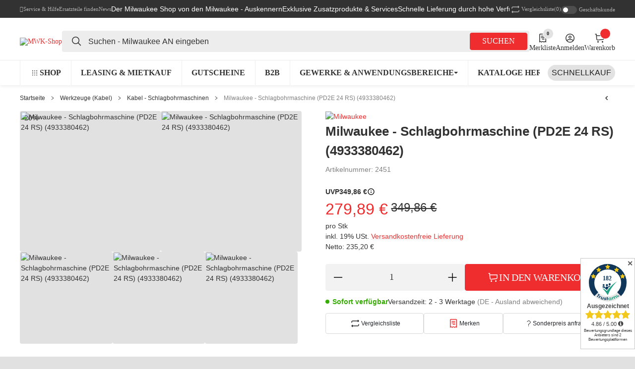

--- FILE ---
content_type: text/html; charset=utf-8
request_url: https://www.mwk-shop.de/Milwaukee-Schlagbohrmaschine-PD2E-24-RS-4933380462
body_size: 155564
content:
<!DOCTYPE html>
<html lang="de" itemscope itemtype="https://schema.org/ItemPage">


    <head>
<meta property="lscache_baseurl" content="https://www.mwk-shop.de">
<script type="text/javascript" src="https://www.mwk-shop.de/plugins/ecomdata_lscache5/frontend/js/lscache.guestmode.min.js?v=2.4.4.2" async></script><!-- The initial config of Consent Mode -->
<script type="text/javascript" defer src="[data-uri]"></script><!-- WS Google Tracking -->
<script async src="https://www.googletagmanager.com/gtag/js"></script><script id="ws_gt_globalSiteTag" type="application/javascript" defer src="[data-uri]"></script>

<script type="application/javascript" defer src="[data-uri]"></script>
<script type="application/javascript" defer src="[data-uri]"></script>
<!-- END WS Google Tracking -->        
            <meta http-equiv="content-type" content="text/html; charset=utf-8">
        <link rel="preconnect" href="https://www.mwk-shop.de">        <link rel="dns-prefetch" href="https://www.mwk-shop.de">
            <meta name="description" itemprop="description" content="Schlagbohrmaschine (PD2E 24 RS) günstig kaufen bei MWK-Shop.de. Euer Shop für Milwaukee Produkte.">
                            <meta name="keywords" itemprop="keywords" content="Milwaukee Tools Fuel one-key">
                        <meta name="viewport" content="width=device-width, initial-scale=1.0, maximum-scale=3.0">
            <meta http-equiv="X-UA-Compatible" content="IE=edge">
                        <meta name="robots" content="index, follow">

            <meta itemprop="url" content="https://www.mwk-shop.de/Milwaukee-Schlagbohrmaschine-PD2E-24-RS-4933380462">
            <meta property="og:type" content="product">            <meta property="og:site_name" content="Milwaukee - Schlagbohrmaschine">
            <meta property="og:title" content="Milwaukee - Schlagbohrmaschine">
            <meta property="og:description" content="Schlagbohrmaschine (PD2E 24 RS) günstig kaufen bei MWK-Shop.de. Euer Shop für Milwaukee Produkte.">
            <meta property="og:url" content="https://www.mwk-shop.de/Milwaukee-Schlagbohrmaschine-PD2E-24-RS-4933380462">

                                    
                            <meta itemprop="image" content="https://www.mwk-shop.de/media/image/product/454/lg/milwaukee-schlagbohrmaschine-pd2e-24-rs-4933380462.jpg">
                <meta property="og:image" content="https://www.mwk-shop.de/media/image/product/454/lg/milwaukee-schlagbohrmaschine-pd2e-24-rs-4933380462.jpg">
                <meta property="og:image:width" content="843">
                <meta property="og:image:height" content="843">
                    

        <title itemprop="name">Milwaukee - Schlagbohrmaschine</title>

                    <link rel="canonical" href="https://www.mwk-shop.de/Milwaukee-Schlagbohrmaschine-PD2E-24-RS-4933380462">
        
        

        
            <link rel="icon" href="https://www.mwk-shop.de/favicon.ico" sizes="48x48">
            <link rel="icon" href="https://www.mwk-shop.de/favicon.svg" sizes="any" type="image/svg+xml">
            <link rel="apple-touch-icon" href="https://www.mwk-shop.de/apple-touch-icon.png">
            <link rel="manifest" href="https://www.mwk-shop.de/site.webmanifest">
            <meta name="msapplication-TileColor" content="#FFFFFF">            <meta name="msapplication-TileImage" content="https://www.mwk-shop.de/mstile-144x144.png">
        
        
            <meta name="theme-color" content="#FFFFFF">        

        
                                        
                                                                                                        
            

                <style id="criticalCSS">
                    
                        :root {--slpx-color-base-text:#323232;--slpx-color-base-link:#EF2D2E;--slpx-color-base-background:#E1E1E1;--slpx-color-primary:#EF2D2E;--slpx-color-secondary:#323232;--slpx-color-base-border:#DADADA;--slpx-color-base-white:#FFFFFF;--slpx-color-success:#37AC03;--slpx-color-info:#17a2b8;--slpx-color-warning:#ffc107;--slpx-color-error:#CF2B2C;--slpx-text-black:#000000;--slpx-text-white:#FFFFFF;--slpx-text-dark:#222222;--slpx-text-muted:#808080;--slpx-mid-gray:#B1B1B1;--slpx-color-light:#E2E2E2;--slpx-color-base-transparent:#FFFFFF00;--slpx-productbox-counter-background:#f2f2f2;--slpx-startpage-categories-gradient:#FF000040;--slpx-startpage-preisactionen-background:#660809;--slpx-search-field-background:#ededed;--slpx-color-base-wrapper-background:#F2F2F2;--slpx-footer-border:#414141;--slpx-base-input-background:#FFFFFF;--slpx-base-input-color:#323232;--slpx-base-input-border:#d7d7d7;--slpx-base-switch-background:#4E4E4E;--slpx-base-font-size:14px;}
                        /* latin-ext */
@font-face {
  font-family: 'Manrope';
  font-style: normal;
  font-weight: 400;
  font-display: fallback;
  src: url('https://www.mwk-shop.de/templates/TECHNIKChild/fonts/manrope-latin-ext-regular-1d941e74.woff2') format('woff2');
  unicode-range: U+0100-02BA, U+02BD-02C5, U+02C7-02CC, U+02CE-02D7, U+02DD-02FF, U+0304, U+0308, U+0329, U+1D00-1DBF, U+1E00-1E9F, U+1EF2-1EFF, U+2020, U+20A0-20AB, U+20AD-20C0, U+2113, U+2C60-2C7F, U+A720-A7FF;
}
/* latin */
@font-face {
  font-family: 'Manrope';
  font-style: normal;
  font-weight: 400;
  font-display: fallback;
  src: url('https://www.mwk-shop.de/templates/TECHNIKChild/fonts/manrope-latin-regular-10956925.woff2') format('woff2');
  unicode-range: U+0000-00FF, U+0131, U+0152-0153, U+02BB-02BC, U+02C6, U+02DA, U+02DC, U+0304, U+0308, U+0329, U+2000-206F, U+20AC, U+2122, U+2191, U+2193, U+2212, U+2215, U+FEFF, U+FFFD;
}
/* latin-ext */
@font-face {
  font-family: 'Manrope';
  font-style: normal;
  font-weight: 600;
  font-display: fallback;
  src: url('https://www.mwk-shop.de/templates/TECHNIKChild/fonts/manrope-latin-ext-600-57069495.woff2') format('woff2');
  unicode-range: U+0100-02BA, U+02BD-02C5, U+02C7-02CC, U+02CE-02D7, U+02DD-02FF, U+0304, U+0308, U+0329, U+1D00-1DBF, U+1E00-1E9F, U+1EF2-1EFF, U+2020, U+20A0-20AB, U+20AD-20C0, U+2113, U+2C60-2C7F, U+A720-A7FF;
}
/* latin */
@font-face {
  font-family: 'Manrope';
  font-style: normal;
  font-weight: 600;
  font-display: fallback;
  src: url('https://www.mwk-shop.de/templates/TECHNIKChild/fonts/manrope-latin-600-04d6dd05.woff2') format('woff2');
  unicode-range: U+0000-00FF, U+0131, U+0152-0153, U+02BB-02BC, U+02C6, U+02DA, U+02DC, U+0304, U+0308, U+0329, U+2000-206F, U+20AC, U+2122, U+2191, U+2193, U+2212, U+2215, U+FEFF, U+FFFD;
}
/* latin-ext */
@font-face {
  font-family: 'Manrope';
  font-style: normal;
  font-weight: 700;
  font-display: fallback;
  src: url('https://www.mwk-shop.de/templates/TECHNIKChild/fonts/manrope-latin-ext-700-58df7813.woff2') format('woff2');
  unicode-range: U+0100-02BA, U+02BD-02C5, U+02C7-02CC, U+02CE-02D7, U+02DD-02FF, U+0304, U+0308, U+0329, U+1D00-1DBF, U+1E00-1E9F, U+1EF2-1EFF, U+2020, U+20A0-20AB, U+20AD-20C0, U+2113, U+2C60-2C7F, U+A720-A7FF;
}
/* latin */
@font-face {
  font-family: 'Manrope';
  font-style: normal;
  font-weight: 700;
  font-display: fallback;
  src: url('https://www.mwk-shop.de/templates/TECHNIKChild/fonts/manrope-latin-700-21c8f9fb.woff2') format('woff2');
  unicode-range: U+0000-00FF, U+0131, U+0152-0153, U+02BB-02BC, U+02C6, U+02DA, U+02DC, U+0304, U+0308, U+0329, U+2000-206F, U+20AC, U+2122, U+2191, U+2193, U+2212, U+2215, U+FEFF, U+FFFD;
}
/* latin-ext */
@font-face {
  font-family: 'Roboto Condensed';
  font-style: normal;
  font-weight: 400;
  font-display: fallback;
  src: url('https://www.mwk-shop.de/templates/TECHNIKChild/fonts/roboto-condensed-latin-ext-regular-db4d1d13.woff2') format('woff2');
  unicode-range: U+0100-02BA, U+02BD-02C5, U+02C7-02CC, U+02CE-02D7, U+02DD-02FF, U+0304, U+0308, U+0329, U+1D00-1DBF, U+1E00-1E9F, U+1EF2-1EFF, U+2020, U+20A0-20AB, U+20AD-20C0, U+2113, U+2C60-2C7F, U+A720-A7FF;
}
/* latin */
@font-face {
  font-family: 'Roboto Condensed';
  font-style: normal;
  font-weight: 400;
  font-display: fallback;
  src: url('https://www.mwk-shop.de/templates/TECHNIKChild/fonts/roboto-condensed-latin-regular-a53593b9.woff2') format('woff2');
  unicode-range: U+0000-00FF, U+0131, U+0152-0153, U+02BB-02BC, U+02C6, U+02DA, U+02DC, U+0304, U+0308, U+0329, U+2000-206F, U+20AC, U+2122, U+2191, U+2193, U+2212, U+2215, U+FEFF, U+FFFD;
}
/* latin-ext */
@font-face {
  font-family: 'Roboto Condensed';
  font-style: normal;
  font-weight: 600;
  font-display: fallback;
  src: url('https://www.mwk-shop.de/templates/TECHNIKChild/fonts/roboto-condensed-latin-ext-600-00f3f5a7.woff2') format('woff2');
  unicode-range: U+0100-02BA, U+02BD-02C5, U+02C7-02CC, U+02CE-02D7, U+02DD-02FF, U+0304, U+0308, U+0329, U+1D00-1DBF, U+1E00-1E9F, U+1EF2-1EFF, U+2020, U+20A0-20AB, U+20AD-20C0, U+2113, U+2C60-2C7F, U+A720-A7FF;
}
/* latin */
@font-face {
  font-family: 'Roboto Condensed';
  font-style: normal;
  font-weight: 600;
  font-display: fallback;
  src: url('https://www.mwk-shop.de/templates/TECHNIKChild/fonts/roboto-condensed-latin-600-518d70dd.woff2') format('woff2');
  unicode-range: U+0000-00FF, U+0131, U+0152-0153, U+02BB-02BC, U+02C6, U+02DA, U+02DC, U+0304, U+0308, U+0329, U+2000-206F, U+20AC, U+2122, U+2191, U+2193, U+2212, U+2215, U+FEFF, U+FFFD;
}
/* latin-ext */
@font-face {
  font-family: 'Bebas Neue';
  font-style: normal;
  font-weight: 400;
  font-display: fallback;
  src: url('https://www.mwk-shop.de/templates/TECHNIKChild/fonts/bebas-neue-latin-ext-regular-040a3ff7.woff2') format('woff2');
  unicode-range: U+0100-02BA, U+02BD-02C5, U+02C7-02CC, U+02CE-02D7, U+02DD-02FF, U+0304, U+0308, U+0329, U+1D00-1DBF, U+1E00-1E9F, U+1EF2-1EFF, U+2020, U+20A0-20AB, U+20AD-20C0, U+2113, U+2C60-2C7F, U+A720-A7FF;
}
/* latin */
@font-face {
  font-family: 'Bebas Neue';
  font-style: normal;
  font-weight: 400;
  font-display: fallback;
  src: url('https://www.mwk-shop.de/templates/TECHNIKChild/fonts/bebas-neue-latin-regular-347f4cd0.woff2') format('woff2');
  unicode-range: U+0000-00FF, U+0131, U+0152-0153, U+02BB-02BC, U+02C6, U+02DA, U+02DC, U+0304, U+0308, U+0329, U+2000-206F, U+20AC, U+2122, U+2191, U+2193, U+2212, U+2215, U+FEFF, U+FFFD;
}
/* latin-ext */
@font-face {
  font-family: 'Open Sans';
  font-style: normal;
  font-weight: 400;
  font-stretch: normal;
  font-display: fallback;
  src: url('https://www.mwk-shop.de/templates/TECHNIKChild/fonts/open-sans-latin-ext-regular-1c7d0cc6.woff2') format('woff2');
  unicode-range: U+0100-02BA, U+02BD-02C5, U+02C7-02CC, U+02CE-02D7, U+02DD-02FF, U+0304, U+0308, U+0329, U+1D00-1DBF, U+1E00-1E9F, U+1EF2-1EFF, U+2020, U+20A0-20AB, U+20AD-20C0, U+2113, U+2C60-2C7F, U+A720-A7FF;
}
/* latin */
@font-face {
  font-family: 'Open Sans';
  font-style: normal;
  font-weight: 400;
  font-stretch: normal;
  font-display: fallback;
  src: url('https://www.mwk-shop.de/templates/TECHNIKChild/fonts/open-sans-latin-regular-9cec7bba.woff2') format('woff2');
  unicode-range: U+0000-00FF, U+0131, U+0152-0153, U+02BB-02BC, U+02C6, U+02DA, U+02DC, U+0304, U+0308, U+0329, U+2000-206F, U+20AC, U+2122, U+2191, U+2193, U+2212, U+2215, U+FEFF, U+FFFD;
}
/* latin-ext */
@font-face {
  font-family: 'Open Sans';
  font-style: normal;
  font-weight: 600;
  font-stretch: normal;
  font-display: fallback;
  src: url('https://www.mwk-shop.de/templates/TECHNIKChild/fonts/open-sans-latin-ext-600-93ef1d41.woff2') format('woff2');
  unicode-range: U+0100-02BA, U+02BD-02C5, U+02C7-02CC, U+02CE-02D7, U+02DD-02FF, U+0304, U+0308, U+0329, U+1D00-1DBF, U+1E00-1E9F, U+1EF2-1EFF, U+2020, U+20A0-20AB, U+20AD-20C0, U+2113, U+2C60-2C7F, U+A720-A7FF;
}
/* latin */
@font-face {
  font-family: 'Open Sans';
  font-style: normal;
  font-weight: 600;
  font-stretch: normal;
  font-display: fallback;
  src: url('https://www.mwk-shop.de/templates/TECHNIKChild/fonts/open-sans-latin-600-0a372a56.woff2') format('woff2');
  unicode-range: U+0000-00FF, U+0131, U+0152-0153, U+02BB-02BC, U+02C6, U+02DA, U+02DC, U+0304, U+0308, U+0329, U+2000-206F, U+20AC, U+2122, U+2191, U+2193, U+2212, U+2215, U+FEFF, U+FFFD;
}


                                                    @keyframes slpx_fadeIn{0%{opacity:0}100%{opacity:1}}@keyframes slpx_fadeInTop{0%{opacity:0;transform:translateY(10px)}100%{opacity:1;transform:translateY(0)}}.filler-primary{background-color:var(--slpx-color-primary)}.filler-secondary{background-color:var(--slpx-color-secondary)}.filler-success{background-color:var(--slpx-color-success)}.filler-info{background-color:var(--slpx-color-info)}.filler-warning{background-color:var(--slpx-color-warning)}.filler-danger{background-color:var(--slpx-color-error)}.filler-light{background-color:var(--slpx-color-light)}.filler-dark{background-color:var(--slpx-text-dark)}.filler-white{background-color:var(--slpx-text-white)}.filler-muted{background-color:#ababab}*,*::before,*::after{box-sizing:border-box}article,aside,figcaption,figure,footer,header,hgroup,main,nav,section{display:block}[tabindex="-1"]:focus:not(:focus-visible){outline:0 !important}hr{box-sizing:content-box;height:0;overflow:visible}h1,h2,h3,h4,h5,h6{margin-top:0;margin-bottom:.3rem}p{margin-top:0;margin-bottom:1em}abbr[title],abbr[data-original-title]{text-decoration:underline;text-decoration:underline dotted;cursor:help;border-bottom:0;text-decoration-skip-ink:none}address{margin-bottom:1rem;font-style:normal;line-height:inherit}ol,ul,dl{margin-top:0;margin-bottom:1rem}ol ol,ul ul,ol ul,ul ol{margin-bottom:0}dt{font-weight:700}dd{margin-bottom:.5rem;margin-left:0}blockquote{margin:0 0 1rem}b,strong{font-weight:bolder}small{font-size:80%}sub,sup{position:relative;font-size:75%;line-height:0;vertical-align:baseline}sub{bottom:-0.25em}sup{top:-0.5em}a{text-decoration:none;background-color:rgba(0,0,0,0)}@media(min-width: 1024px){a:hover{color:#0056b3;text-decoration:underline}}a:not([class]){color:#007bff;text-decoration:none}pre,code,kbd,samp{font-family:SFMono-Regular,Menlo,Monaco,Consolas,"Liberation Mono","Courier New",monospace;font-size:1em}pre{margin-top:0;margin-bottom:1rem;overflow:auto;-ms-overflow-style:scrollbar}figure{margin:0 0 1rem}img{vertical-align:middle;border-style:none}table{border-collapse:collapse}caption{text-align:left}th{text-align:inherit;text-align:-webkit-match-parent}label{display:inline-block;margin-bottom:.5rem}button{border-radius:0}button:focus:not(:focus-visible){outline:0}input,button,select,optgroup,textarea{margin:0;font-family:inherit;font-size:inherit;line-height:inherit}button,input{overflow:visible}button,select{text-transform:none}[role=button]{cursor:pointer}select{word-wrap:normal}button,[type=button],[type=reset],[type=submit]{-webkit-appearance:button}button:not(:disabled),[type=button]:not(:disabled),[type=reset]:not(:disabled),[type=submit]:not(:disabled){cursor:pointer}button::-moz-focus-inner,[type=button]::-moz-focus-inner,[type=reset]::-moz-focus-inner,[type=submit]::-moz-focus-inner{padding:0;border-style:none}input[type=radio],input[type=checkbox]{box-sizing:border-box;padding:0}textarea{overflow:auto;resize:vertical}fieldset{min-width:0;padding:0;margin:0;border:0}legend{display:block;width:100%;max-width:100%;padding:0;margin-bottom:.5rem;font-size:1.5rem;line-height:inherit;color:inherit;white-space:normal}progress{vertical-align:baseline}[type=number]::-webkit-inner-spin-button,[type=number]::-webkit-outer-spin-button{height:auto}[type=search]{outline-offset:-2px;-webkit-appearance:none}[type=search]::-webkit-search-decoration{-webkit-appearance:none}::-webkit-file-upload-button{font:inherit;-webkit-appearance:button}output{display:inline-block}summary{display:list-item;cursor:pointer}template{display:none}[hidden]{display:none !important}h1,h2,h3,h4,h5,h6,.h1,.h2,.h3,.h4,footer .box-normal-link,footer .box-normal .productlist-filter-headline,.h5,.h6{margin-bottom:.3rem}.lead{font-size:1.25rem;font-weight:300}.display-1{font-size:6rem;font-weight:300;line-height:1.2}.display-2{font-size:5.5rem;font-weight:300;line-height:1.2}.display-3{font-size:4.5rem;font-weight:300;line-height:1.2}.display-4{font-size:3.5rem;font-weight:300;line-height:1.2}hr{margin-top:1rem;margin-bottom:1rem;border:0;border-top:1px solid rgba(0,0,0,.1)}small,.small{font-size:0.875em;font-weight:400}mark,.mark{padding:.2em;background-color:#fcf8e3}.list-unstyled{padding-left:0;list-style:none}.list-inline{padding-left:0;list-style:none}.list-inline-item{display:inline-block}.list-inline-item:not(:last-child){margin-right:.5rem}.initialism{font-size:90%;text-transform:uppercase}.blockquote{margin-bottom:1rem;font-size:1.25rem}.blockquote-footer{display:block;font-size:0.875em;color:#6c757d}.blockquote-footer::before{content:"— "}.img-fluid{max-width:100%;height:auto}.img-thumbnail{padding:.25rem;background-color:#fff;border:1px solid #dee2e6;border-radius:.25rem;max-width:100%;height:auto}.figure{display:inline-block}.figure-img{margin-bottom:.5rem;line-height:1}.figure-caption{font-size:90%;color:#6c757d}code{font-size:87.5%;color:#e83e8c;word-wrap:break-word}a>code{color:inherit}kbd{padding:.2rem .4rem;font-size:87.5%;color:#fff;background-color:#212529;border-radius:.2rem}kbd kbd{padding:0;font-size:100%;font-weight:700}pre{display:block;font-size:87.5%;color:#212529}pre code{font-size:inherit;color:inherit;word-break:normal}.pre-scrollable{max-height:340px;overflow-y:scroll}.container,.slpx-alert-list.spx_cart__alert-list,.container-fluid,.container-xxl,.container-xl,.container-lg,.container-md,.container-sm{width:100%;padding-right:1rem;padding-left:1rem;margin-right:auto;margin-left:auto}@media(min-width: 576px){.container-sm,.container-xss,.container-xxs,.container,.slpx-alert-list.spx_cart__alert-list{max-width:100%}}@media(min-width: 768px){.container-md,.container-sm,.container-xss,.container-xxs,.container,.slpx-alert-list.spx_cart__alert-list{max-width:100%}}@media(min-width: 1024px){.container-lg,.container-md,.container-sm,.container-xss,.container-xxs,.container,.slpx-alert-list.spx_cart__alert-list{max-width:100%}}@media(min-width: 1360px){.container-xl,.container-lg,.container-md,.container-sm,.container-xss,.container-xxs,.container,.slpx-alert-list.spx_cart__alert-list{max-width:100%}}@media(min-width: 1580px){.container-xxl,.container-xl,.container-lg,.container-md,.container-sm,.container-xss,.container-xxs,.container,.slpx-alert-list.spx_cart__alert-list{max-width:1580px}}.row{display:flex;flex-wrap:wrap;margin-right:-1rem;margin-left:-1rem}.no-gutters{margin-right:0;margin-left:0}.no-gutters>.col,.no-gutters>[class*=col-]{padding-right:0;padding-left:0}.col-xxl,.col-xxl-auto,.col-xxl-12,.col-xxl-11,.col-xxl-10,.col-xxl-9,.col-xxl-8,.col-xxl-7,.col-xxl-6,.col-xxl-5,.col-xxl-4,.col-xxl-3,.col-xxl-2,.col-xxl-1,.col-xl,.col-xl-auto,.col-xl-12,.col-xl-11,.col-xl-10,.col-xl-9,.col-xl-8,.col-xl-7,.col-xl-6,.col-xl-5,.col-xl-4,.col-xl-3,.col-xl-2,.col-xl-1,.col-lg,.col-lg-auto,.col-lg-12,.col-lg-11,.col-lg-10,.col-lg-9,.col-lg-8,.col-lg-7,.col-lg-6,.col-lg-5,.col-lg-4,.col-lg-3,.col-lg-2,.col-lg-1,.col-md,.col-md-auto,.col-md-12,.col-md-11,.col-md-10,.col-md-9,.col-md-8,.col-md-7,.col-md-6,.col-md-5,.col-md-4,.col-md-3,.col-md-2,.col-md-1,.col-sm,.col-sm-auto,.col-sm-12,.col-sm-11,.col-sm-10,.col-sm-9,.col-sm-8,.col-sm-7,.col-sm-6,.col-sm-5,.col-sm-4,.col-sm-3,.col-sm-2,.col-sm-1,.col-xss,.col-xss-auto,.col-xss-12,.col-xss-11,.col-xss-10,.col-xss-9,.col-xss-8,.col-xss-7,.col-xss-6,.col-xss-5,.col-xss-4,.col-xss-3,.col-xss-2,.col-xss-1,.col-xxs,.col-xxs-auto,.col-xxs-12,.col-xxs-11,.col-xxs-10,.col-xxs-9,.col-xxs-8,.col-xxs-7,.col-xxs-6,.col-xxs-5,.col-xxs-4,.col-xxs-3,.col-xxs-2,.col-xxs-1,.col,.col-auto,.col-12,.col-11,.col-10,.col-9,.col-8,.col-7,.col-6,.col-5,.col-4,.col-3,.col-2,.col-1{position:relative;width:100%;padding-right:1rem;padding-left:1rem}.col{flex-basis:0;flex-grow:1;max-width:100%}.row-cols-1>*{flex:0 0 100%;max-width:100%;padding-right:.375rem !important;padding-left:.375rem !important}.row-cols-1.row{gap:.75rem 0;margin-right:-0.375rem;margin-left:-0.375rem}.row-cols-2>*{flex:0 0 50%;max-width:50%;padding-right:.375rem !important;padding-left:.375rem !important}.row-cols-2.row{gap:.75rem 0;margin-right:-0.375rem;margin-left:-0.375rem}.row-cols-3>*{flex:0 0 33.3333333333%;max-width:33.3333333333%;padding-right:.375rem !important;padding-left:.375rem !important}.row-cols-3.row{gap:.75rem 0;margin-right:-0.375rem;margin-left:-0.375rem}.row-cols-4>*{flex:0 0 25%;max-width:25%;padding-right:.375rem !important;padding-left:.375rem !important}.row-cols-4.row{gap:.75rem 0;margin-right:-0.375rem;margin-left:-0.375rem}.row-cols-5>*{flex:0 0 20%;max-width:20%;padding-right:.375rem !important;padding-left:.375rem !important}.row-cols-5.row{gap:.75rem 0;margin-right:-0.375rem;margin-left:-0.375rem}.row-cols-6>*{flex:0 0 16.6666666667%;max-width:16.6666666667%;padding-right:.375rem !important;padding-left:.375rem !important}.row-cols-6.row{gap:.75rem 0;margin-right:-0.375rem;margin-left:-0.375rem}.row-cols-7>*{flex:0 0 14.2857142857%;max-width:14.2857142857%;padding-right:.375rem !important;padding-left:.375rem !important}.row-cols-7.row{gap:.75rem 0;margin-right:-0.375rem;margin-left:-0.375rem}.row-cols-8>*{flex:0 0 12.5%;max-width:12.5%;padding-right:.375rem !important;padding-left:.375rem !important}.row-cols-8.row{gap:.75rem 0;margin-right:-0.375rem;margin-left:-0.375rem}.row-cols-9>*{flex:0 0 11.1111111111%;max-width:11.1111111111%;padding-right:.375rem !important;padding-left:.375rem !important}.row-cols-9.row{gap:.75rem 0;margin-right:-0.375rem;margin-left:-0.375rem}.row-cols-10>*{flex:0 0 10%;max-width:10%;padding-right:.375rem !important;padding-left:.375rem !important}.row-cols-10.row{gap:.75rem 0;margin-right:-0.375rem;margin-left:-0.375rem}.row-cols-11>*{flex:0 0 9.0909090909%;max-width:9.0909090909%;padding-right:.375rem !important;padding-left:.375rem !important}.row-cols-11.row{gap:.75rem 0;margin-right:-0.375rem;margin-left:-0.375rem}.row-cols-12>*{flex:0 0 8.3333333333%;max-width:8.3333333333%;padding-right:.375rem !important;padding-left:.375rem !important}.row-cols-12.row{gap:.75rem 0;margin-right:-0.375rem;margin-left:-0.375rem}.col-auto{flex:0 0 auto;width:auto;max-width:100%}.col-1{flex:0 0 8.33333333%;max-width:8.33333333%}.col-2{flex:0 0 16.66666667%;max-width:16.66666667%}.col-3{flex:0 0 25%;max-width:25%}.col-4{flex:0 0 33.33333333%;max-width:33.33333333%}.col-5{flex:0 0 41.66666667%;max-width:41.66666667%}.col-6{flex:0 0 50%;max-width:50%}.col-7{flex:0 0 58.33333333%;max-width:58.33333333%}.col-8{flex:0 0 66.66666667%;max-width:66.66666667%}.col-9{flex:0 0 75%;max-width:75%}.col-10{flex:0 0 83.33333333%;max-width:83.33333333%}.col-11{flex:0 0 91.66666667%;max-width:91.66666667%}.col-12{flex:0 0 100%;max-width:100%}.order-first{order:-1}.order-last{order:13}.order-0{order:0}.order-1{order:1}.order-2{order:2}.order-3{order:3}.order-4{order:4}.order-5{order:5}.order-6{order:6}.order-7{order:7}.order-8{order:8}.order-9{order:9}.order-10{order:10}.order-11{order:11}.order-12{order:12}.offset-1{margin-left:8.33333333%}.offset-2{margin-left:16.66666667%}.offset-3{margin-left:25%}.offset-4{margin-left:33.33333333%}.offset-5{margin-left:41.66666667%}.offset-6{margin-left:50%}.offset-7{margin-left:58.33333333%}.offset-8{margin-left:66.66666667%}.offset-9{margin-left:75%}.offset-10{margin-left:83.33333333%}.offset-11{margin-left:91.66666667%}@media(min-width: 200px){.col-xxs{flex-basis:0;flex-grow:1;max-width:100%}.row-cols-xxs-1>*{flex:0 0 100%;max-width:100%;padding-right:.375rem !important;padding-left:.375rem !important}.row-cols-xxs-1.row{gap:.75rem 0;margin-right:-0.375rem;margin-left:-0.375rem}.row-cols-xxs-2>*{flex:0 0 50%;max-width:50%;padding-right:.375rem !important;padding-left:.375rem !important}.row-cols-xxs-2.row{gap:.75rem 0;margin-right:-0.375rem;margin-left:-0.375rem}.row-cols-xxs-3>*{flex:0 0 33.3333333333%;max-width:33.3333333333%;padding-right:.375rem !important;padding-left:.375rem !important}.row-cols-xxs-3.row{gap:.75rem 0;margin-right:-0.375rem;margin-left:-0.375rem}.row-cols-xxs-4>*{flex:0 0 25%;max-width:25%;padding-right:.375rem !important;padding-left:.375rem !important}.row-cols-xxs-4.row{gap:.75rem 0;margin-right:-0.375rem;margin-left:-0.375rem}.row-cols-xxs-5>*{flex:0 0 20%;max-width:20%;padding-right:.375rem !important;padding-left:.375rem !important}.row-cols-xxs-5.row{gap:.75rem 0;margin-right:-0.375rem;margin-left:-0.375rem}.row-cols-xxs-6>*{flex:0 0 16.6666666667%;max-width:16.6666666667%;padding-right:.375rem !important;padding-left:.375rem !important}.row-cols-xxs-6.row{gap:.75rem 0;margin-right:-0.375rem;margin-left:-0.375rem}.row-cols-xxs-7>*{flex:0 0 14.2857142857%;max-width:14.2857142857%;padding-right:.375rem !important;padding-left:.375rem !important}.row-cols-xxs-7.row{gap:.75rem 0;margin-right:-0.375rem;margin-left:-0.375rem}.row-cols-xxs-8>*{flex:0 0 12.5%;max-width:12.5%;padding-right:.375rem !important;padding-left:.375rem !important}.row-cols-xxs-8.row{gap:.75rem 0;margin-right:-0.375rem;margin-left:-0.375rem}.row-cols-xxs-9>*{flex:0 0 11.1111111111%;max-width:11.1111111111%;padding-right:.375rem !important;padding-left:.375rem !important}.row-cols-xxs-9.row{gap:.75rem 0;margin-right:-0.375rem;margin-left:-0.375rem}.row-cols-xxs-10>*{flex:0 0 10%;max-width:10%;padding-right:.375rem !important;padding-left:.375rem !important}.row-cols-xxs-10.row{gap:.75rem 0;margin-right:-0.375rem;margin-left:-0.375rem}.row-cols-xxs-11>*{flex:0 0 9.0909090909%;max-width:9.0909090909%;padding-right:.375rem !important;padding-left:.375rem !important}.row-cols-xxs-11.row{gap:.75rem 0;margin-right:-0.375rem;margin-left:-0.375rem}.row-cols-xxs-12>*{flex:0 0 8.3333333333%;max-width:8.3333333333%;padding-right:.375rem !important;padding-left:.375rem !important}.row-cols-xxs-12.row{gap:.75rem 0;margin-right:-0.375rem;margin-left:-0.375rem}.col-xxs-auto{flex:0 0 auto;width:auto;max-width:100%}.col-xxs-1{flex:0 0 8.33333333%;max-width:8.33333333%}.col-xxs-2{flex:0 0 16.66666667%;max-width:16.66666667%}.col-xxs-3{flex:0 0 25%;max-width:25%}.col-xxs-4{flex:0 0 33.33333333%;max-width:33.33333333%}.col-xxs-5{flex:0 0 41.66666667%;max-width:41.66666667%}.col-xxs-6{flex:0 0 50%;max-width:50%}.col-xxs-7{flex:0 0 58.33333333%;max-width:58.33333333%}.col-xxs-8{flex:0 0 66.66666667%;max-width:66.66666667%}.col-xxs-9{flex:0 0 75%;max-width:75%}.col-xxs-10{flex:0 0 83.33333333%;max-width:83.33333333%}.col-xxs-11{flex:0 0 91.66666667%;max-width:91.66666667%}.col-xxs-12{flex:0 0 100%;max-width:100%}.order-xxs-first{order:-1}.order-xxs-last{order:13}.order-xxs-0{order:0}.order-xxs-1{order:1}.order-xxs-2{order:2}.order-xxs-3{order:3}.order-xxs-4{order:4}.order-xxs-5{order:5}.order-xxs-6{order:6}.order-xxs-7{order:7}.order-xxs-8{order:8}.order-xxs-9{order:9}.order-xxs-10{order:10}.order-xxs-11{order:11}.order-xxs-12{order:12}.offset-xxs-0{margin-left:0}.offset-xxs-1{margin-left:8.33333333%}.offset-xxs-2{margin-left:16.66666667%}.offset-xxs-3{margin-left:25%}.offset-xxs-4{margin-left:33.33333333%}.offset-xxs-5{margin-left:41.66666667%}.offset-xxs-6{margin-left:50%}.offset-xxs-7{margin-left:58.33333333%}.offset-xxs-8{margin-left:66.66666667%}.offset-xxs-9{margin-left:75%}.offset-xxs-10{margin-left:83.33333333%}.offset-xxs-11{margin-left:91.66666667%}}@media(min-width: 376px){.col-xss{flex-basis:0;flex-grow:1;max-width:100%}.row-cols-xss-1>*{flex:0 0 100%;max-width:100%;padding-right:.375rem !important;padding-left:.375rem !important}.row-cols-xss-1.row{gap:.75rem 0;margin-right:-0.375rem;margin-left:-0.375rem}.row-cols-xss-2>*{flex:0 0 50%;max-width:50%;padding-right:.375rem !important;padding-left:.375rem !important}.row-cols-xss-2.row{gap:.75rem 0;margin-right:-0.375rem;margin-left:-0.375rem}.row-cols-xss-3>*{flex:0 0 33.3333333333%;max-width:33.3333333333%;padding-right:.375rem !important;padding-left:.375rem !important}.row-cols-xss-3.row{gap:.75rem 0;margin-right:-0.375rem;margin-left:-0.375rem}.row-cols-xss-4>*{flex:0 0 25%;max-width:25%;padding-right:.375rem !important;padding-left:.375rem !important}.row-cols-xss-4.row{gap:.75rem 0;margin-right:-0.375rem;margin-left:-0.375rem}.row-cols-xss-5>*{flex:0 0 20%;max-width:20%;padding-right:.375rem !important;padding-left:.375rem !important}.row-cols-xss-5.row{gap:.75rem 0;margin-right:-0.375rem;margin-left:-0.375rem}.row-cols-xss-6>*{flex:0 0 16.6666666667%;max-width:16.6666666667%;padding-right:.375rem !important;padding-left:.375rem !important}.row-cols-xss-6.row{gap:.75rem 0;margin-right:-0.375rem;margin-left:-0.375rem}.row-cols-xss-7>*{flex:0 0 14.2857142857%;max-width:14.2857142857%;padding-right:.375rem !important;padding-left:.375rem !important}.row-cols-xss-7.row{gap:.75rem 0;margin-right:-0.375rem;margin-left:-0.375rem}.row-cols-xss-8>*{flex:0 0 12.5%;max-width:12.5%;padding-right:.375rem !important;padding-left:.375rem !important}.row-cols-xss-8.row{gap:.75rem 0;margin-right:-0.375rem;margin-left:-0.375rem}.row-cols-xss-9>*{flex:0 0 11.1111111111%;max-width:11.1111111111%;padding-right:.375rem !important;padding-left:.375rem !important}.row-cols-xss-9.row{gap:.75rem 0;margin-right:-0.375rem;margin-left:-0.375rem}.row-cols-xss-10>*{flex:0 0 10%;max-width:10%;padding-right:.375rem !important;padding-left:.375rem !important}.row-cols-xss-10.row{gap:.75rem 0;margin-right:-0.375rem;margin-left:-0.375rem}.row-cols-xss-11>*{flex:0 0 9.0909090909%;max-width:9.0909090909%;padding-right:.375rem !important;padding-left:.375rem !important}.row-cols-xss-11.row{gap:.75rem 0;margin-right:-0.375rem;margin-left:-0.375rem}.row-cols-xss-12>*{flex:0 0 8.3333333333%;max-width:8.3333333333%;padding-right:.375rem !important;padding-left:.375rem !important}.row-cols-xss-12.row{gap:.75rem 0;margin-right:-0.375rem;margin-left:-0.375rem}.col-xss-auto{flex:0 0 auto;width:auto;max-width:100%}.col-xss-1{flex:0 0 8.33333333%;max-width:8.33333333%}.col-xss-2{flex:0 0 16.66666667%;max-width:16.66666667%}.col-xss-3{flex:0 0 25%;max-width:25%}.col-xss-4{flex:0 0 33.33333333%;max-width:33.33333333%}.col-xss-5{flex:0 0 41.66666667%;max-width:41.66666667%}.col-xss-6{flex:0 0 50%;max-width:50%}.col-xss-7{flex:0 0 58.33333333%;max-width:58.33333333%}.col-xss-8{flex:0 0 66.66666667%;max-width:66.66666667%}.col-xss-9{flex:0 0 75%;max-width:75%}.col-xss-10{flex:0 0 83.33333333%;max-width:83.33333333%}.col-xss-11{flex:0 0 91.66666667%;max-width:91.66666667%}.col-xss-12{flex:0 0 100%;max-width:100%}.order-xss-first{order:-1}.order-xss-last{order:13}.order-xss-0{order:0}.order-xss-1{order:1}.order-xss-2{order:2}.order-xss-3{order:3}.order-xss-4{order:4}.order-xss-5{order:5}.order-xss-6{order:6}.order-xss-7{order:7}.order-xss-8{order:8}.order-xss-9{order:9}.order-xss-10{order:10}.order-xss-11{order:11}.order-xss-12{order:12}.offset-xss-0{margin-left:0}.offset-xss-1{margin-left:8.33333333%}.offset-xss-2{margin-left:16.66666667%}.offset-xss-3{margin-left:25%}.offset-xss-4{margin-left:33.33333333%}.offset-xss-5{margin-left:41.66666667%}.offset-xss-6{margin-left:50%}.offset-xss-7{margin-left:58.33333333%}.offset-xss-8{margin-left:66.66666667%}.offset-xss-9{margin-left:75%}.offset-xss-10{margin-left:83.33333333%}.offset-xss-11{margin-left:91.66666667%}}@media(min-width: 576px){.col-sm{flex-basis:0;flex-grow:1;max-width:100%}.row-cols-sm-1>*{flex:0 0 100%;max-width:100%;padding-right:.375rem !important;padding-left:.375rem !important}.row-cols-sm-1.row{gap:.75rem 0;margin-right:-0.375rem;margin-left:-0.375rem}.row-cols-sm-2>*{flex:0 0 50%;max-width:50%;padding-right:.375rem !important;padding-left:.375rem !important}.row-cols-sm-2.row{gap:.75rem 0;margin-right:-0.375rem;margin-left:-0.375rem}.row-cols-sm-3>*{flex:0 0 33.3333333333%;max-width:33.3333333333%;padding-right:.375rem !important;padding-left:.375rem !important}.row-cols-sm-3.row{gap:.75rem 0;margin-right:-0.375rem;margin-left:-0.375rem}.row-cols-sm-4>*{flex:0 0 25%;max-width:25%;padding-right:.375rem !important;padding-left:.375rem !important}.row-cols-sm-4.row{gap:.75rem 0;margin-right:-0.375rem;margin-left:-0.375rem}.row-cols-sm-5>*{flex:0 0 20%;max-width:20%;padding-right:.375rem !important;padding-left:.375rem !important}.row-cols-sm-5.row{gap:.75rem 0;margin-right:-0.375rem;margin-left:-0.375rem}.row-cols-sm-6>*{flex:0 0 16.6666666667%;max-width:16.6666666667%;padding-right:.375rem !important;padding-left:.375rem !important}.row-cols-sm-6.row{gap:.75rem 0;margin-right:-0.375rem;margin-left:-0.375rem}.row-cols-sm-7>*{flex:0 0 14.2857142857%;max-width:14.2857142857%;padding-right:.375rem !important;padding-left:.375rem !important}.row-cols-sm-7.row{gap:.75rem 0;margin-right:-0.375rem;margin-left:-0.375rem}.row-cols-sm-8>*{flex:0 0 12.5%;max-width:12.5%;padding-right:.375rem !important;padding-left:.375rem !important}.row-cols-sm-8.row{gap:.75rem 0;margin-right:-0.375rem;margin-left:-0.375rem}.row-cols-sm-9>*{flex:0 0 11.1111111111%;max-width:11.1111111111%;padding-right:.375rem !important;padding-left:.375rem !important}.row-cols-sm-9.row{gap:.75rem 0;margin-right:-0.375rem;margin-left:-0.375rem}.row-cols-sm-10>*{flex:0 0 10%;max-width:10%;padding-right:.375rem !important;padding-left:.375rem !important}.row-cols-sm-10.row{gap:.75rem 0;margin-right:-0.375rem;margin-left:-0.375rem}.row-cols-sm-11>*{flex:0 0 9.0909090909%;max-width:9.0909090909%;padding-right:.375rem !important;padding-left:.375rem !important}.row-cols-sm-11.row{gap:.75rem 0;margin-right:-0.375rem;margin-left:-0.375rem}.row-cols-sm-12>*{flex:0 0 8.3333333333%;max-width:8.3333333333%;padding-right:.375rem !important;padding-left:.375rem !important}.row-cols-sm-12.row{gap:.75rem 0;margin-right:-0.375rem;margin-left:-0.375rem}.col-sm-auto{flex:0 0 auto;width:auto;max-width:100%}.col-sm-1{flex:0 0 8.33333333%;max-width:8.33333333%}.col-sm-2{flex:0 0 16.66666667%;max-width:16.66666667%}.col-sm-3{flex:0 0 25%;max-width:25%}.col-sm-4{flex:0 0 33.33333333%;max-width:33.33333333%}.col-sm-5{flex:0 0 41.66666667%;max-width:41.66666667%}.col-sm-6{flex:0 0 50%;max-width:50%}.col-sm-7{flex:0 0 58.33333333%;max-width:58.33333333%}.col-sm-8{flex:0 0 66.66666667%;max-width:66.66666667%}.col-sm-9{flex:0 0 75%;max-width:75%}.col-sm-10{flex:0 0 83.33333333%;max-width:83.33333333%}.col-sm-11{flex:0 0 91.66666667%;max-width:91.66666667%}.col-sm-12{flex:0 0 100%;max-width:100%}.order-sm-first{order:-1}.order-sm-last{order:13}.order-sm-0{order:0}.order-sm-1{order:1}.order-sm-2{order:2}.order-sm-3{order:3}.order-sm-4{order:4}.order-sm-5{order:5}.order-sm-6{order:6}.order-sm-7{order:7}.order-sm-8{order:8}.order-sm-9{order:9}.order-sm-10{order:10}.order-sm-11{order:11}.order-sm-12{order:12}.offset-sm-0{margin-left:0}.offset-sm-1{margin-left:8.33333333%}.offset-sm-2{margin-left:16.66666667%}.offset-sm-3{margin-left:25%}.offset-sm-4{margin-left:33.33333333%}.offset-sm-5{margin-left:41.66666667%}.offset-sm-6{margin-left:50%}.offset-sm-7{margin-left:58.33333333%}.offset-sm-8{margin-left:66.66666667%}.offset-sm-9{margin-left:75%}.offset-sm-10{margin-left:83.33333333%}.offset-sm-11{margin-left:91.66666667%}}@media(min-width: 768px){.col-md{flex-basis:0;flex-grow:1;max-width:100%}.row-cols-md-1>*{flex:0 0 100%;max-width:100%;padding-right:.375rem !important;padding-left:.375rem !important}.row-cols-md-1.row{gap:.75rem 0;margin-right:-0.375rem;margin-left:-0.375rem}.row-cols-md-2>*{flex:0 0 50%;max-width:50%;padding-right:.375rem !important;padding-left:.375rem !important}.row-cols-md-2.row{gap:.75rem 0;margin-right:-0.375rem;margin-left:-0.375rem}.row-cols-md-3>*{flex:0 0 33.3333333333%;max-width:33.3333333333%;padding-right:.375rem !important;padding-left:.375rem !important}.row-cols-md-3.row{gap:.75rem 0;margin-right:-0.375rem;margin-left:-0.375rem}.row-cols-md-4>*{flex:0 0 25%;max-width:25%;padding-right:.375rem !important;padding-left:.375rem !important}.row-cols-md-4.row{gap:.75rem 0;margin-right:-0.375rem;margin-left:-0.375rem}.row-cols-md-5>*{flex:0 0 20%;max-width:20%;padding-right:.375rem !important;padding-left:.375rem !important}.row-cols-md-5.row{gap:.75rem 0;margin-right:-0.375rem;margin-left:-0.375rem}.row-cols-md-6>*{flex:0 0 16.6666666667%;max-width:16.6666666667%;padding-right:.375rem !important;padding-left:.375rem !important}.row-cols-md-6.row{gap:.75rem 0;margin-right:-0.375rem;margin-left:-0.375rem}.row-cols-md-7>*{flex:0 0 14.2857142857%;max-width:14.2857142857%;padding-right:.375rem !important;padding-left:.375rem !important}.row-cols-md-7.row{gap:.75rem 0;margin-right:-0.375rem;margin-left:-0.375rem}.row-cols-md-8>*{flex:0 0 12.5%;max-width:12.5%;padding-right:.375rem !important;padding-left:.375rem !important}.row-cols-md-8.row{gap:.75rem 0;margin-right:-0.375rem;margin-left:-0.375rem}.row-cols-md-9>*{flex:0 0 11.1111111111%;max-width:11.1111111111%;padding-right:.375rem !important;padding-left:.375rem !important}.row-cols-md-9.row{gap:.75rem 0;margin-right:-0.375rem;margin-left:-0.375rem}.row-cols-md-10>*{flex:0 0 10%;max-width:10%;padding-right:.375rem !important;padding-left:.375rem !important}.row-cols-md-10.row{gap:.75rem 0;margin-right:-0.375rem;margin-left:-0.375rem}.row-cols-md-11>*{flex:0 0 9.0909090909%;max-width:9.0909090909%;padding-right:.375rem !important;padding-left:.375rem !important}.row-cols-md-11.row{gap:.75rem 0;margin-right:-0.375rem;margin-left:-0.375rem}.row-cols-md-12>*{flex:0 0 8.3333333333%;max-width:8.3333333333%;padding-right:.375rem !important;padding-left:.375rem !important}.row-cols-md-12.row{gap:.75rem 0;margin-right:-0.375rem;margin-left:-0.375rem}.col-md-auto{flex:0 0 auto;width:auto;max-width:100%}.col-md-1{flex:0 0 8.33333333%;max-width:8.33333333%}.col-md-2{flex:0 0 16.66666667%;max-width:16.66666667%}.col-md-3{flex:0 0 25%;max-width:25%}.col-md-4{flex:0 0 33.33333333%;max-width:33.33333333%}.col-md-5{flex:0 0 41.66666667%;max-width:41.66666667%}.col-md-6{flex:0 0 50%;max-width:50%}.col-md-7{flex:0 0 58.33333333%;max-width:58.33333333%}.col-md-8{flex:0 0 66.66666667%;max-width:66.66666667%}.col-md-9{flex:0 0 75%;max-width:75%}.col-md-10{flex:0 0 83.33333333%;max-width:83.33333333%}.col-md-11{flex:0 0 91.66666667%;max-width:91.66666667%}.col-md-12{flex:0 0 100%;max-width:100%}.order-md-first{order:-1}.order-md-last{order:13}.order-md-0{order:0}.order-md-1{order:1}.order-md-2{order:2}.order-md-3{order:3}.order-md-4{order:4}.order-md-5{order:5}.order-md-6{order:6}.order-md-7{order:7}.order-md-8{order:8}.order-md-9{order:9}.order-md-10{order:10}.order-md-11{order:11}.order-md-12{order:12}.offset-md-0{margin-left:0}.offset-md-1{margin-left:8.33333333%}.offset-md-2{margin-left:16.66666667%}.offset-md-3{margin-left:25%}.offset-md-4{margin-left:33.33333333%}.offset-md-5{margin-left:41.66666667%}.offset-md-6{margin-left:50%}.offset-md-7{margin-left:58.33333333%}.offset-md-8{margin-left:66.66666667%}.offset-md-9{margin-left:75%}.offset-md-10{margin-left:83.33333333%}.offset-md-11{margin-left:91.66666667%}}@media(min-width: 1024px){.col-lg{flex-basis:0;flex-grow:1;max-width:100%}.row-cols-lg-1>*{flex:0 0 100%;max-width:100%;padding-right:.375rem !important;padding-left:.375rem !important}.row-cols-lg-1.row{gap:.75rem 0;margin-right:-0.375rem;margin-left:-0.375rem}.row-cols-lg-2>*{flex:0 0 50%;max-width:50%;padding-right:.375rem !important;padding-left:.375rem !important}.row-cols-lg-2.row{gap:.75rem 0;margin-right:-0.375rem;margin-left:-0.375rem}.row-cols-lg-3>*{flex:0 0 33.3333333333%;max-width:33.3333333333%;padding-right:.375rem !important;padding-left:.375rem !important}.row-cols-lg-3.row{gap:.75rem 0;margin-right:-0.375rem;margin-left:-0.375rem}.row-cols-lg-4>*{flex:0 0 25%;max-width:25%;padding-right:.375rem !important;padding-left:.375rem !important}.row-cols-lg-4.row{gap:.75rem 0;margin-right:-0.375rem;margin-left:-0.375rem}.row-cols-lg-5>*{flex:0 0 20%;max-width:20%;padding-right:.375rem !important;padding-left:.375rem !important}.row-cols-lg-5.row{gap:.75rem 0;margin-right:-0.375rem;margin-left:-0.375rem}.row-cols-lg-6>*{flex:0 0 16.6666666667%;max-width:16.6666666667%;padding-right:.375rem !important;padding-left:.375rem !important}.row-cols-lg-6.row{gap:.75rem 0;margin-right:-0.375rem;margin-left:-0.375rem}.row-cols-lg-7>*{flex:0 0 14.2857142857%;max-width:14.2857142857%;padding-right:.375rem !important;padding-left:.375rem !important}.row-cols-lg-7.row{gap:.75rem 0;margin-right:-0.375rem;margin-left:-0.375rem}.row-cols-lg-8>*{flex:0 0 12.5%;max-width:12.5%;padding-right:.375rem !important;padding-left:.375rem !important}.row-cols-lg-8.row{gap:.75rem 0;margin-right:-0.375rem;margin-left:-0.375rem}.row-cols-lg-9>*{flex:0 0 11.1111111111%;max-width:11.1111111111%;padding-right:.375rem !important;padding-left:.375rem !important}.row-cols-lg-9.row{gap:.75rem 0;margin-right:-0.375rem;margin-left:-0.375rem}.row-cols-lg-10>*{flex:0 0 10%;max-width:10%;padding-right:.375rem !important;padding-left:.375rem !important}.row-cols-lg-10.row{gap:.75rem 0;margin-right:-0.375rem;margin-left:-0.375rem}.row-cols-lg-11>*{flex:0 0 9.0909090909%;max-width:9.0909090909%;padding-right:.375rem !important;padding-left:.375rem !important}.row-cols-lg-11.row{gap:.75rem 0;margin-right:-0.375rem;margin-left:-0.375rem}.row-cols-lg-12>*{flex:0 0 8.3333333333%;max-width:8.3333333333%;padding-right:.375rem !important;padding-left:.375rem !important}.row-cols-lg-12.row{gap:.75rem 0;margin-right:-0.375rem;margin-left:-0.375rem}.col-lg-auto{flex:0 0 auto;width:auto;max-width:100%}.col-lg-1{flex:0 0 8.33333333%;max-width:8.33333333%}.col-lg-2{flex:0 0 16.66666667%;max-width:16.66666667%}.col-lg-3{flex:0 0 25%;max-width:25%}.col-lg-4{flex:0 0 33.33333333%;max-width:33.33333333%}.col-lg-5{flex:0 0 41.66666667%;max-width:41.66666667%}.col-lg-6{flex:0 0 50%;max-width:50%}.col-lg-7{flex:0 0 58.33333333%;max-width:58.33333333%}.col-lg-8{flex:0 0 66.66666667%;max-width:66.66666667%}.col-lg-9{flex:0 0 75%;max-width:75%}.col-lg-10{flex:0 0 83.33333333%;max-width:83.33333333%}.col-lg-11{flex:0 0 91.66666667%;max-width:91.66666667%}.col-lg-12{flex:0 0 100%;max-width:100%}.order-lg-first{order:-1}.order-lg-last{order:13}.order-lg-0{order:0}.order-lg-1{order:1}.order-lg-2{order:2}.order-lg-3{order:3}.order-lg-4{order:4}.order-lg-5{order:5}.order-lg-6{order:6}.order-lg-7{order:7}.order-lg-8{order:8}.order-lg-9{order:9}.order-lg-10{order:10}.order-lg-11{order:11}.order-lg-12{order:12}.offset-lg-0{margin-left:0}.offset-lg-1{margin-left:8.33333333%}.offset-lg-2{margin-left:16.66666667%}.offset-lg-3{margin-left:25%}.offset-lg-4{margin-left:33.33333333%}.offset-lg-5{margin-left:41.66666667%}.offset-lg-6{margin-left:50%}.offset-lg-7{margin-left:58.33333333%}.offset-lg-8{margin-left:66.66666667%}.offset-lg-9{margin-left:75%}.offset-lg-10{margin-left:83.33333333%}.offset-lg-11{margin-left:91.66666667%}}@media(min-width: 1360px){.col-xl{flex-basis:0;flex-grow:1;max-width:100%}.row-cols-xl-1>*{flex:0 0 100%;max-width:100%;padding-right:.375rem !important;padding-left:.375rem !important}.row-cols-xl-1.row{gap:.75rem 0;margin-right:-0.375rem;margin-left:-0.375rem}.row-cols-xl-2>*{flex:0 0 50%;max-width:50%;padding-right:.375rem !important;padding-left:.375rem !important}.row-cols-xl-2.row{gap:.75rem 0;margin-right:-0.375rem;margin-left:-0.375rem}.row-cols-xl-3>*{flex:0 0 33.3333333333%;max-width:33.3333333333%;padding-right:.375rem !important;padding-left:.375rem !important}.row-cols-xl-3.row{gap:.75rem 0;margin-right:-0.375rem;margin-left:-0.375rem}.row-cols-xl-4>*{flex:0 0 25%;max-width:25%;padding-right:.375rem !important;padding-left:.375rem !important}.row-cols-xl-4.row{gap:.75rem 0;margin-right:-0.375rem;margin-left:-0.375rem}.row-cols-xl-5>*{flex:0 0 20%;max-width:20%;padding-right:.375rem !important;padding-left:.375rem !important}.row-cols-xl-5.row{gap:.75rem 0;margin-right:-0.375rem;margin-left:-0.375rem}.row-cols-xl-6>*{flex:0 0 16.6666666667%;max-width:16.6666666667%;padding-right:.375rem !important;padding-left:.375rem !important}.row-cols-xl-6.row{gap:.75rem 0;margin-right:-0.375rem;margin-left:-0.375rem}.row-cols-xl-7>*{flex:0 0 14.2857142857%;max-width:14.2857142857%;padding-right:.375rem !important;padding-left:.375rem !important}.row-cols-xl-7.row{gap:.75rem 0;margin-right:-0.375rem;margin-left:-0.375rem}.row-cols-xl-8>*{flex:0 0 12.5%;max-width:12.5%;padding-right:.375rem !important;padding-left:.375rem !important}.row-cols-xl-8.row{gap:.75rem 0;margin-right:-0.375rem;margin-left:-0.375rem}.row-cols-xl-9>*{flex:0 0 11.1111111111%;max-width:11.1111111111%;padding-right:.375rem !important;padding-left:.375rem !important}.row-cols-xl-9.row{gap:.75rem 0;margin-right:-0.375rem;margin-left:-0.375rem}.row-cols-xl-10>*{flex:0 0 10%;max-width:10%;padding-right:.375rem !important;padding-left:.375rem !important}.row-cols-xl-10.row{gap:.75rem 0;margin-right:-0.375rem;margin-left:-0.375rem}.row-cols-xl-11>*{flex:0 0 9.0909090909%;max-width:9.0909090909%;padding-right:.375rem !important;padding-left:.375rem !important}.row-cols-xl-11.row{gap:.75rem 0;margin-right:-0.375rem;margin-left:-0.375rem}.row-cols-xl-12>*{flex:0 0 8.3333333333%;max-width:8.3333333333%;padding-right:.375rem !important;padding-left:.375rem !important}.row-cols-xl-12.row{gap:.75rem 0;margin-right:-0.375rem;margin-left:-0.375rem}.col-xl-auto{flex:0 0 auto;width:auto;max-width:100%}.col-xl-1{flex:0 0 8.33333333%;max-width:8.33333333%}.col-xl-2{flex:0 0 16.66666667%;max-width:16.66666667%}.col-xl-3{flex:0 0 25%;max-width:25%}.col-xl-4{flex:0 0 33.33333333%;max-width:33.33333333%}.col-xl-5{flex:0 0 41.66666667%;max-width:41.66666667%}.col-xl-6{flex:0 0 50%;max-width:50%}.col-xl-7{flex:0 0 58.33333333%;max-width:58.33333333%}.col-xl-8{flex:0 0 66.66666667%;max-width:66.66666667%}.col-xl-9{flex:0 0 75%;max-width:75%}.col-xl-10{flex:0 0 83.33333333%;max-width:83.33333333%}.col-xl-11{flex:0 0 91.66666667%;max-width:91.66666667%}.col-xl-12{flex:0 0 100%;max-width:100%}.order-xl-first{order:-1}.order-xl-last{order:13}.order-xl-0{order:0}.order-xl-1{order:1}.order-xl-2{order:2}.order-xl-3{order:3}.order-xl-4{order:4}.order-xl-5{order:5}.order-xl-6{order:6}.order-xl-7{order:7}.order-xl-8{order:8}.order-xl-9{order:9}.order-xl-10{order:10}.order-xl-11{order:11}.order-xl-12{order:12}.offset-xl-0{margin-left:0}.offset-xl-1{margin-left:8.33333333%}.offset-xl-2{margin-left:16.66666667%}.offset-xl-3{margin-left:25%}.offset-xl-4{margin-left:33.33333333%}.offset-xl-5{margin-left:41.66666667%}.offset-xl-6{margin-left:50%}.offset-xl-7{margin-left:58.33333333%}.offset-xl-8{margin-left:66.66666667%}.offset-xl-9{margin-left:75%}.offset-xl-10{margin-left:83.33333333%}.offset-xl-11{margin-left:91.66666667%}}@media(min-width: 1580px){.col-xxl{flex-basis:0;flex-grow:1;max-width:100%}.row-cols-xxl-1>*{flex:0 0 100%;max-width:100%;padding-right:.375rem !important;padding-left:.375rem !important}.row-cols-xxl-1.row{gap:.75rem 0;margin-right:-0.375rem;margin-left:-0.375rem}.row-cols-xxl-2>*{flex:0 0 50%;max-width:50%;padding-right:.375rem !important;padding-left:.375rem !important}.row-cols-xxl-2.row{gap:.75rem 0;margin-right:-0.375rem;margin-left:-0.375rem}.row-cols-xxl-3>*{flex:0 0 33.3333333333%;max-width:33.3333333333%;padding-right:.375rem !important;padding-left:.375rem !important}.row-cols-xxl-3.row{gap:.75rem 0;margin-right:-0.375rem;margin-left:-0.375rem}.row-cols-xxl-4>*{flex:0 0 25%;max-width:25%;padding-right:.375rem !important;padding-left:.375rem !important}.row-cols-xxl-4.row{gap:.75rem 0;margin-right:-0.375rem;margin-left:-0.375rem}.row-cols-xxl-5>*{flex:0 0 20%;max-width:20%;padding-right:.375rem !important;padding-left:.375rem !important}.row-cols-xxl-5.row{gap:.75rem 0;margin-right:-0.375rem;margin-left:-0.375rem}.row-cols-xxl-6>*{flex:0 0 16.6666666667%;max-width:16.6666666667%;padding-right:.375rem !important;padding-left:.375rem !important}.row-cols-xxl-6.row{gap:.75rem 0;margin-right:-0.375rem;margin-left:-0.375rem}.row-cols-xxl-7>*{flex:0 0 14.2857142857%;max-width:14.2857142857%;padding-right:.375rem !important;padding-left:.375rem !important}.row-cols-xxl-7.row{gap:.75rem 0;margin-right:-0.375rem;margin-left:-0.375rem}.row-cols-xxl-8>*{flex:0 0 12.5%;max-width:12.5%;padding-right:.375rem !important;padding-left:.375rem !important}.row-cols-xxl-8.row{gap:.75rem 0;margin-right:-0.375rem;margin-left:-0.375rem}.row-cols-xxl-9>*{flex:0 0 11.1111111111%;max-width:11.1111111111%;padding-right:.375rem !important;padding-left:.375rem !important}.row-cols-xxl-9.row{gap:.75rem 0;margin-right:-0.375rem;margin-left:-0.375rem}.row-cols-xxl-10>*{flex:0 0 10%;max-width:10%;padding-right:.375rem !important;padding-left:.375rem !important}.row-cols-xxl-10.row{gap:.75rem 0;margin-right:-0.375rem;margin-left:-0.375rem}.row-cols-xxl-11>*{flex:0 0 9.0909090909%;max-width:9.0909090909%;padding-right:.375rem !important;padding-left:.375rem !important}.row-cols-xxl-11.row{gap:.75rem 0;margin-right:-0.375rem;margin-left:-0.375rem}.row-cols-xxl-12>*{flex:0 0 8.3333333333%;max-width:8.3333333333%;padding-right:.375rem !important;padding-left:.375rem !important}.row-cols-xxl-12.row{gap:.75rem 0;margin-right:-0.375rem;margin-left:-0.375rem}.col-xxl-auto{flex:0 0 auto;width:auto;max-width:100%}.col-xxl-1{flex:0 0 8.33333333%;max-width:8.33333333%}.col-xxl-2{flex:0 0 16.66666667%;max-width:16.66666667%}.col-xxl-3{flex:0 0 25%;max-width:25%}.col-xxl-4{flex:0 0 33.33333333%;max-width:33.33333333%}.col-xxl-5{flex:0 0 41.66666667%;max-width:41.66666667%}.col-xxl-6{flex:0 0 50%;max-width:50%}.col-xxl-7{flex:0 0 58.33333333%;max-width:58.33333333%}.col-xxl-8{flex:0 0 66.66666667%;max-width:66.66666667%}.col-xxl-9{flex:0 0 75%;max-width:75%}.col-xxl-10{flex:0 0 83.33333333%;max-width:83.33333333%}.col-xxl-11{flex:0 0 91.66666667%;max-width:91.66666667%}.col-xxl-12{flex:0 0 100%;max-width:100%}.order-xxl-first{order:-1}.order-xxl-last{order:13}.order-xxl-0{order:0}.order-xxl-1{order:1}.order-xxl-2{order:2}.order-xxl-3{order:3}.order-xxl-4{order:4}.order-xxl-5{order:5}.order-xxl-6{order:6}.order-xxl-7{order:7}.order-xxl-8{order:8}.order-xxl-9{order:9}.order-xxl-10{order:10}.order-xxl-11{order:11}.order-xxl-12{order:12}.offset-xxl-0{margin-left:0}.offset-xxl-1{margin-left:8.33333333%}.offset-xxl-2{margin-left:16.66666667%}.offset-xxl-3{margin-left:25%}.offset-xxl-4{margin-left:33.33333333%}.offset-xxl-5{margin-left:41.66666667%}.offset-xxl-6{margin-left:50%}.offset-xxl-7{margin-left:58.33333333%}.offset-xxl-8{margin-left:66.66666667%}.offset-xxl-9{margin-left:75%}.offset-xxl-10{margin-left:83.33333333%}.offset-xxl-11{margin-left:91.66666667%}}.table{width:100%;margin-bottom:1rem;color:#212529}.table th,.table td{padding:.75rem;vertical-align:top;border-top:1px solid var(--slpx-color-base-border)}.table thead th{vertical-align:bottom;border-bottom:2px solid var(--slpx-color-base-border)}.table tbody+tbody{border-top:2px solid var(--slpx-color-base-border)}.table-sm th,.table-sm td{padding:.5rem}.table-bordered{border:1px solid var(--slpx-color-base-border)}.table-bordered th,.table-bordered td{border:1px solid var(--slpx-color-base-border)}.table-bordered thead th,.table-bordered thead td{border-bottom-width:2px}.table-borderless th,.table-borderless td,.table-borderless thead th,.table-borderless tbody+tbody{border:0}.table-striped tbody tr:nth-of-type(odd){background-color:rgba(0,0,0,.05)}.table-hover tbody tr:hover{color:#212529;background-color:rgba(0,0,0,.075)}.table-primary,.table-primary>th,.table-primary>td{background-color:#b8daff}.table-primary th,.table-primary td,.table-primary thead th,.table-primary tbody+tbody{border-color:#7abaff}.table-hover .table-primary:hover{background-color:#9fcdff}.table-hover .table-primary:hover>td,.table-hover .table-primary:hover>th{background-color:#9fcdff}.table-secondary,.table-secondary>th,.table-secondary>td{background-color:#d6d8db}.table-secondary th,.table-secondary td,.table-secondary thead th,.table-secondary tbody+tbody{border-color:#b3b7bb}.table-hover .table-secondary:hover{background-color:#c8cbcf}.table-hover .table-secondary:hover>td,.table-hover .table-secondary:hover>th{background-color:#c8cbcf}.table-success,.table-success>th,.table-success>td{background-color:#c3e6cb}.table-success th,.table-success td,.table-success thead th,.table-success tbody+tbody{border-color:#8fd19e}.table-hover .table-success:hover{background-color:#b1dfbb}.table-hover .table-success:hover>td,.table-hover .table-success:hover>th{background-color:#b1dfbb}.table-info,.table-info>th,.table-info>td{background-color:#bee5eb}.table-info th,.table-info td,.table-info thead th,.table-info tbody+tbody{border-color:#86cfda}.table-hover .table-info:hover{background-color:#abdde5}.table-hover .table-info:hover>td,.table-hover .table-info:hover>th{background-color:#abdde5}.table-warning,.table-warning>th,.table-warning>td{background-color:#ffeeba}.table-warning th,.table-warning td,.table-warning thead th,.table-warning tbody+tbody{border-color:#ffdf7e}.table-hover .table-warning:hover{background-color:#ffe8a1}.table-hover .table-warning:hover>td,.table-hover .table-warning:hover>th{background-color:#ffe8a1}.table-danger,.table-danger>th,.table-danger>td{background-color:#f5c6cb}.table-danger th,.table-danger td,.table-danger thead th,.table-danger tbody+tbody{border-color:#ed969e}.table-hover .table-danger:hover{background-color:#f1b0b7}.table-hover .table-danger:hover>td,.table-hover .table-danger:hover>th{background-color:#f1b0b7}.table-light,.table-light>th,.table-light>td{background-color:#fdfdfe}.table-light th,.table-light td,.table-light thead th,.table-light tbody+tbody{border-color:#fbfcfc}.table-hover .table-light:hover{background-color:#ececf6}.table-hover .table-light:hover>td,.table-hover .table-light:hover>th{background-color:#ececf6}.table-dark,.table-dark>th,.table-dark>td{background-color:#c6c8ca}.table-dark th,.table-dark td,.table-dark thead th,.table-dark tbody+tbody{border-color:#95999c}.table-hover .table-dark:hover{background-color:#b9bbbe}.table-hover .table-dark:hover>td,.table-hover .table-dark:hover>th{background-color:#b9bbbe}.table-active,.table-active>th,.table-active>td{background-color:rgba(0,0,0,.075)}.table-hover .table-active:hover{background-color:rgba(0,0,0,.075)}.table-hover .table-active:hover>td,.table-hover .table-active:hover>th{background-color:rgba(0,0,0,.075)}.table .thead-dark th{color:#fff;background-color:#343a40;border-color:#454d55}.table .thead-light th{color:#495057;background-color:#e9ecef;border-color:var(--slpx-color-base-border)}.table-dark{color:#fff;background-color:#343a40}.table-dark th,.table-dark td,.table-dark thead th{border-color:#454d55}.table-dark.table-bordered{border:0}.table-dark.table-striped tbody tr:nth-of-type(odd){background-color:rgba(255,255,255,.05)}.table-dark.table-hover tbody tr:hover{color:#fff;background-color:rgba(255,255,255,.075)}@media(max-width: 199.98px){.table-responsive-xxs{display:block;width:100%;overflow-x:auto;-webkit-overflow-scrolling:touch}.table-responsive-xxs>.table-bordered{border:0}}@media(max-width: 375.98px){.table-responsive-xss{display:block;width:100%;overflow-x:auto;-webkit-overflow-scrolling:touch}.table-responsive-xss>.table-bordered{border:0}}@media(max-width: 575.98px){.table-responsive-sm{display:block;width:100%;overflow-x:auto;-webkit-overflow-scrolling:touch}.table-responsive-sm>.table-bordered{border:0}}@media(max-width: 767.98px){.table-responsive-md{display:block;width:100%;overflow-x:auto;-webkit-overflow-scrolling:touch}.table-responsive-md>.table-bordered{border:0}}@media(max-width: 1023.98px){.table-responsive-lg{display:block;width:100%;overflow-x:auto;-webkit-overflow-scrolling:touch}.table-responsive-lg>.table-bordered{border:0}}@media(max-width: 1359.98px){.table-responsive-xl{display:block;width:100%;overflow-x:auto;-webkit-overflow-scrolling:touch}.table-responsive-xl>.table-bordered{border:0}}@media(max-width: 1579.98px){.table-responsive-xxl{display:block;width:100%;overflow-x:auto;-webkit-overflow-scrolling:touch}.table-responsive-xxl>.table-bordered{border:0}}.table-responsive{display:block;width:100%;overflow-x:auto;-webkit-overflow-scrolling:touch}.table-responsive>.table-bordered{border:0}.form-control{display:block;width:100%;height:3rem;padding:.75rem 1rem;font-size:1rem;font-weight:400;line-height:1.5;color:var(--slpx-text-dark);background-color:#fff;background-clip:padding-box;border:.063rem solid #ced4da;border-radius:.25rem;transition:border-color .15s ease-in-out,box-shadow .15s ease-in-out}@media(prefers-reduced-motion: reduce){.form-control{transition:none}}.form-control::-ms-expand{background-color:rgba(0,0,0,0);border:0}.form-control:focus{color:var(--slpx-text-dark);background-color:#fff;border-color:#80bdff;outline:0;box-shadow:0 0 0 0 rgba(0,123,255,.25)}.form-control::placeholder{color:#6c757d;opacity:1}.form-control:disabled,.form-control[readonly]{background-color:#e9ecef;opacity:1}input[type=date].form-control,input[type=time].form-control,input[type=datetime-local].form-control,input[type=month].form-control{appearance:none}select.form-control:-moz-focusring{color:rgba(0,0,0,0);text-shadow:0 0 0 var(--slpx-text-dark)}select.form-control:focus::-ms-value{color:var(--slpx-text-dark);background-color:#fff}.form-control-file,.form-control-range{display:block;width:100%}.col-form-label{padding-top:.813rem;padding-bottom:.813rem;margin-bottom:0;font-size:inherit;line-height:1.5}.col-form-label-lg{padding-top:.313rem;padding-bottom:.313rem;font-size:0.75rem;line-height:1.5}.col-form-label-sm{padding-top:.313rem;padding-bottom:.313rem;font-size:0.875rem;line-height:1.5}.form-control-plaintext{display:block;width:100%;padding:.75rem 0;margin-bottom:0;font-size:1rem;line-height:1.5;color:#212529;background-color:rgba(0,0,0,0);border:solid rgba(0,0,0,0);border-width:.063rem 0}.form-control-plaintext.form-control-sm,.form-control-plaintext.form-control-lg{padding-right:0;padding-left:0}.form-control-sm{height:calc(1.5em + 0.626rem);padding:.25rem .5rem;font-size:0.875rem;line-height:1.5;border-radius:.2rem}.form-control-lg{height:2.5rem;padding:.25rem 1rem;font-size:0.75rem;line-height:1.5;border-radius:.3rem}select.form-control[size],select.form-control[multiple]{height:auto}textarea.form-control{height:auto}.form-group{margin-bottom:1rem}.form-text{display:block;margin-top:.25rem}.form-row{display:flex;flex-wrap:wrap;margin-right:-5px;margin-left:-5px}.form-row>.col,.form-row>[class*=col-]{padding-right:5px;padding-left:5px}.form-check{position:relative;display:block;padding-left:1.25rem}.form-check-input{position:absolute;margin-top:.3rem;margin-left:-1.25rem}.form-check-input[disabled]~.form-check-label,.form-check-input:disabled~.form-check-label{color:#6c757d}.form-check-label{margin-bottom:0}.form-check-inline{display:inline-flex;align-items:center;padding-left:0;margin-right:.75rem}.form-check-inline .form-check-input{position:static;margin-top:0;margin-right:.3125rem;margin-left:0}.valid-feedback{display:none;width:100%;margin-top:.25rem;font-size:0.875em;color:#28a745}.valid-tooltip{position:absolute;top:100%;left:0;z-index:5;display:none;max-width:100%;padding:.25rem .5rem;margin-top:.1rem;font-size:0.875rem;line-height:1.5;color:#fff;background-color:rgba(40,167,69,.9);border-radius:.25rem}.form-row>.col>.valid-tooltip,.form-row>[class*=col-]>.valid-tooltip{left:5px}.was-validated :valid~.valid-feedback,.was-validated :valid~.valid-tooltip,.is-valid~.valid-feedback,.is-valid~.valid-tooltip{display:block}.was-validated .form-control:valid,.form-control.is-valid{border-color:#28a745;padding-right:calc(1.5em + 1.5rem) !important;background-image:url("data:image/svg+xml,%3csvg xmlns='http://www.w3.org/2000/svg' width='8' height='8' viewBox='0 0 8 8'%3e%3cpath fill='%2328a745' d='M2.3 6.73L.6 4.53c-.4-1.04.46-1.4 1.1-.8l1.1 1.4 3.4-3.8c.6-.63 1.6-.27 1.2.7l-4 4.6c-.43.5-.8.4-1.1.1z'/%3e%3c/svg%3e");background-repeat:no-repeat;background-position:right calc(0.375em + 0.375rem) center;background-size:calc(0.75em + 0.75rem) calc(0.75em + 0.75rem)}.was-validated .form-control:valid:focus,.form-control.is-valid:focus{border-color:#28a745;box-shadow:0 0 0 0 rgba(40,167,69,.25)}.was-validated select.form-control:valid,select.form-control.is-valid{padding-right:4rem !important;background-position:right 2rem center}.was-validated textarea.form-control:valid,textarea.form-control.is-valid{padding-right:calc(1.5em + 1.5rem);background-position:top calc(0.375em + 0.375rem) right calc(0.375em + 0.375rem)}.was-validated .custom-select:valid,.custom-select.is-valid{border-color:#28a745;padding-right:calc(0.75em + 3.125rem) !important;background:url("data:image/svg+xml,%3csvg xmlns='http://www.w3.org/2000/svg' width='4' height='5' viewBox='0 0 4 5'%3e%3cpath fill='%23343a40' d='M2 0L0 2h4zm0 5L0 3h4z'/%3e%3c/svg%3e") right 1rem center/8px 10px no-repeat,#fff url("data:image/svg+xml,%3csvg xmlns='http://www.w3.org/2000/svg' width='8' height='8' viewBox='0 0 8 8'%3e%3cpath fill='%2328a745' d='M2.3 6.73L.6 4.53c-.4-1.04.46-1.4 1.1-.8l1.1 1.4 3.4-3.8c.6-.63 1.6-.27 1.2.7l-4 4.6c-.43.5-.8.4-1.1.1z'/%3e%3c/svg%3e") center right 2rem/calc(0.75em + 0.75rem) calc(0.75em + 0.75rem) no-repeat}.was-validated .custom-select:valid:focus,.custom-select.is-valid:focus{border-color:#28a745;box-shadow:0 0 0 0 rgba(40,167,69,.25)}.was-validated .form-check-input:valid~.form-check-label,.form-check-input.is-valid~.form-check-label{color:#28a745}.was-validated .form-check-input:valid~.valid-feedback,.was-validated .form-check-input:valid~.valid-tooltip,.form-check-input.is-valid~.valid-feedback,.form-check-input.is-valid~.valid-tooltip{display:block}.was-validated .custom-control-input:valid~.custom-control-label,.custom-control-input.is-valid~.custom-control-label{color:#28a745}.was-validated .custom-control-input:valid~.custom-control-label::before,.custom-control-input.is-valid~.custom-control-label::before{border-color:#28a745}.was-validated .custom-control-input:valid:checked~.custom-control-label::before,.custom-control-input.is-valid:checked~.custom-control-label::before{border-color:#34ce57;background-color:#34ce57}.was-validated .custom-control-input:valid:focus~.custom-control-label::before,.custom-control-input.is-valid:focus~.custom-control-label::before{box-shadow:0 0 0 0 rgba(40,167,69,.25)}.was-validated .custom-control-input:valid:focus:not(:checked)~.custom-control-label::before,.custom-control-input.is-valid:focus:not(:checked)~.custom-control-label::before{border-color:#28a745}.was-validated .custom-file-input:valid~.custom-file-label,.custom-file-input.is-valid~.custom-file-label{border-color:#28a745}.was-validated .custom-file-input:valid:focus~.custom-file-label,.custom-file-input.is-valid:focus~.custom-file-label{border-color:#28a745;box-shadow:0 0 0 0 rgba(40,167,69,.25)}.invalid-feedback{display:none;width:100%;margin-top:.25rem;font-size:0.875em;color:#dc3545}.invalid-tooltip{position:absolute;top:100%;left:0;z-index:5;display:none;max-width:100%;padding:.25rem .5rem;margin-top:.1rem;font-size:0.875rem;line-height:1.5;color:#fff;background-color:rgba(220,53,69,.9);border-radius:.25rem}.form-row>.col>.invalid-tooltip,.form-row>[class*=col-]>.invalid-tooltip{left:5px}.was-validated :invalid~.invalid-feedback,.was-validated :invalid~.invalid-tooltip,.is-invalid~.invalid-feedback,.is-invalid~.invalid-tooltip{display:block}.was-validated .form-control:invalid,.form-control.is-invalid{border-color:#dc3545;padding-right:calc(1.5em + 1.5rem) !important;background-image:url("data:image/svg+xml,%3csvg xmlns='http://www.w3.org/2000/svg' width='12' height='12' fill='none' stroke='%23dc3545' viewBox='0 0 12 12'%3e%3ccircle cx='6' cy='6' r='4.5'/%3e%3cpath stroke-linejoin='round' d='M5.8 3.6h.4L6 6.5z'/%3e%3ccircle cx='6' cy='8.2' r='.6' fill='%23dc3545' stroke='none'/%3e%3c/svg%3e");background-repeat:no-repeat;background-position:right calc(0.375em + 0.375rem) center;background-size:calc(0.75em + 0.75rem) calc(0.75em + 0.75rem)}.was-validated .form-control:invalid:focus,.form-control.is-invalid:focus{border-color:#dc3545;box-shadow:0 0 0 0 rgba(220,53,69,.25)}.was-validated select.form-control:invalid,select.form-control.is-invalid{padding-right:4rem !important;background-position:right 2rem center}.was-validated textarea.form-control:invalid,textarea.form-control.is-invalid{padding-right:calc(1.5em + 1.5rem);background-position:top calc(0.375em + 0.375rem) right calc(0.375em + 0.375rem)}.was-validated .custom-select:invalid,.custom-select.is-invalid{border-color:#dc3545;padding-right:calc(0.75em + 3.125rem) !important;background:url("data:image/svg+xml,%3csvg xmlns='http://www.w3.org/2000/svg' width='4' height='5' viewBox='0 0 4 5'%3e%3cpath fill='%23343a40' d='M2 0L0 2h4zm0 5L0 3h4z'/%3e%3c/svg%3e") right 1rem center/8px 10px no-repeat,#fff url("data:image/svg+xml,%3csvg xmlns='http://www.w3.org/2000/svg' width='12' height='12' fill='none' stroke='%23dc3545' viewBox='0 0 12 12'%3e%3ccircle cx='6' cy='6' r='4.5'/%3e%3cpath stroke-linejoin='round' d='M5.8 3.6h.4L6 6.5z'/%3e%3ccircle cx='6' cy='8.2' r='.6' fill='%23dc3545' stroke='none'/%3e%3c/svg%3e") center right 2rem/calc(0.75em + 0.75rem) calc(0.75em + 0.75rem) no-repeat}.was-validated .custom-select:invalid:focus,.custom-select.is-invalid:focus{border-color:#dc3545;box-shadow:0 0 0 0 rgba(220,53,69,.25)}.was-validated .form-check-input:invalid~.form-check-label,.form-check-input.is-invalid~.form-check-label{color:#dc3545}.was-validated .form-check-input:invalid~.invalid-feedback,.was-validated .form-check-input:invalid~.invalid-tooltip,.form-check-input.is-invalid~.invalid-feedback,.form-check-input.is-invalid~.invalid-tooltip{display:block}.was-validated .custom-control-input:invalid~.custom-control-label,.custom-control-input.is-invalid~.custom-control-label{color:#dc3545}.was-validated .custom-control-input:invalid~.custom-control-label::before,.custom-control-input.is-invalid~.custom-control-label::before{border-color:#dc3545}.was-validated .custom-control-input:invalid:checked~.custom-control-label::before,.custom-control-input.is-invalid:checked~.custom-control-label::before{border-color:#e4606d;background-color:#e4606d}.was-validated .custom-control-input:invalid:focus~.custom-control-label::before,.custom-control-input.is-invalid:focus~.custom-control-label::before{box-shadow:0 0 0 0 rgba(220,53,69,.25)}.was-validated .custom-control-input:invalid:focus:not(:checked)~.custom-control-label::before,.custom-control-input.is-invalid:focus:not(:checked)~.custom-control-label::before{border-color:#dc3545}.was-validated .custom-file-input:invalid~.custom-file-label,.custom-file-input.is-invalid~.custom-file-label{border-color:#dc3545}.was-validated .custom-file-input:invalid:focus~.custom-file-label,.custom-file-input.is-invalid:focus~.custom-file-label{border-color:#dc3545;box-shadow:0 0 0 0 rgba(220,53,69,.25)}.form-inline{display:flex;flex-flow:row wrap;align-items:center}.form-inline .form-check{width:100%}@media(min-width: 576px){.form-inline label{display:flex;align-items:center;justify-content:center;margin-bottom:0}.form-inline .form-group{display:flex;flex:0 0 auto;flex-flow:row wrap;align-items:center;margin-bottom:0}.form-inline .form-control{display:inline-block;width:auto;vertical-align:middle}.form-inline .form-control-plaintext{display:inline-block}.form-inline .input-group,.form-inline .custom-select{width:auto}.form-inline .form-check{display:flex;align-items:center;justify-content:center;width:auto;padding-left:0}.form-inline .form-check-input{position:relative;flex-shrink:0;margin-top:0;margin-right:.25rem;margin-left:0}.form-inline .custom-control{align-items:center;justify-content:center}.form-inline .custom-control-label{margin-bottom:0}}.btn{display:inline-block;font-weight:400;color:#212529;text-align:center;vertical-align:middle;user-select:none;background-color:rgba(0,0,0,0);border:.063rem solid rgba(0,0,0,0);padding:.875rem 1.5rem;font-size:1rem;line-height:1.5;border-radius:.25rem;transition:color .15s ease-in-out,background-color .15s ease-in-out,border-color .15s ease-in-out,box-shadow .15s ease-in-out}@media(prefers-reduced-motion: reduce){.btn{transition:none}}.btn:hover{color:#212529;text-decoration:none}.btn:focus,.btn.focus{outline:0;box-shadow:none}.btn.disabled,.btn:disabled{opacity:1}.btn:not(:disabled):not(.disabled){cursor:pointer}.btn.dropdown-toggle{display:flex}a.btn.disabled,fieldset:disabled a.btn{pointer-events:none}.btn-primary{color:#fff;background-color:#007bff;border-color:#007bff}.btn-primary:hover{color:#fff;background-color:#0069d9;border-color:#0062cc}.btn-primary:focus,.btn-primary.focus{color:#fff;background-color:#0069d9;border-color:#0062cc;box-shadow:0 0 0 0 rgba(38,143,255,.5)}.btn-primary.disabled,.btn-primary:disabled{color:#fff;background-color:#007bff;border-color:#007bff}.btn-primary:not(:disabled):not(.disabled):active,.btn-primary:not(:disabled):not(.disabled).active,.show>.btn-primary.dropdown-toggle{color:#fff;background-color:#0062cc;border-color:#005cbf}.btn-primary:not(:disabled):not(.disabled):active:focus,.btn-primary:not(:disabled):not(.disabled).active:focus,.show>.btn-primary.dropdown-toggle:focus{box-shadow:0 0 0 0 rgba(38,143,255,.5)}.btn-secondary{color:#fff;background-color:#6c757d;border-color:#6c757d}.btn-secondary:hover{color:#fff;background-color:#5a6268;border-color:#545b62}.btn-secondary:focus,.btn-secondary.focus{color:#fff;background-color:#5a6268;border-color:#545b62;box-shadow:0 0 0 0 rgba(130,138,145,.5)}.btn-secondary.disabled,.btn-secondary:disabled{color:#fff;background-color:#6c757d;border-color:#6c757d}.btn-secondary:not(:disabled):not(.disabled):active,.btn-secondary:not(:disabled):not(.disabled).active,.show>.btn-secondary.dropdown-toggle{color:#fff;background-color:#545b62;border-color:#4e555b}.btn-secondary:not(:disabled):not(.disabled):active:focus,.btn-secondary:not(:disabled):not(.disabled).active:focus,.show>.btn-secondary.dropdown-toggle:focus{box-shadow:0 0 0 0 rgba(130,138,145,.5)}.btn-success{color:#fff;background-color:#28a745;border-color:#28a745}.btn-success:hover{color:#fff;background-color:#218838;border-color:#1e7e34}.btn-success:focus,.btn-success.focus{color:#fff;background-color:#218838;border-color:#1e7e34;box-shadow:0 0 0 0 rgba(72,180,97,.5)}.btn-success.disabled,.btn-success:disabled{color:#fff;background-color:#28a745;border-color:#28a745}.btn-success:not(:disabled):not(.disabled):active,.btn-success:not(:disabled):not(.disabled).active,.show>.btn-success.dropdown-toggle{color:#fff;background-color:#1e7e34;border-color:#1c7430}.btn-success:not(:disabled):not(.disabled):active:focus,.btn-success:not(:disabled):not(.disabled).active:focus,.show>.btn-success.dropdown-toggle:focus{box-shadow:0 0 0 0 rgba(72,180,97,.5)}.btn-info{color:#fff;background-color:#17a2b8;border-color:#17a2b8}.btn-info:hover{color:#fff;background-color:#138496;border-color:#117a8b}.btn-info:focus,.btn-info.focus{color:#fff;background-color:#138496;border-color:#117a8b;box-shadow:0 0 0 0 rgba(58,176,195,.5)}.btn-info.disabled,.btn-info:disabled{color:#fff;background-color:#17a2b8;border-color:#17a2b8}.btn-info:not(:disabled):not(.disabled):active,.btn-info:not(:disabled):not(.disabled).active,.show>.btn-info.dropdown-toggle{color:#fff;background-color:#117a8b;border-color:#10707f}.btn-info:not(:disabled):not(.disabled):active:focus,.btn-info:not(:disabled):not(.disabled).active:focus,.show>.btn-info.dropdown-toggle:focus{box-shadow:0 0 0 0 rgba(58,176,195,.5)}.btn-warning{color:#212529;background-color:#ffc107;border-color:#ffc107}.btn-warning:hover{color:#212529;background-color:#e0a800;border-color:#d39e00}.btn-warning:focus,.btn-warning.focus{color:#212529;background-color:#e0a800;border-color:#d39e00;box-shadow:0 0 0 0 rgba(222,170,12,.5)}.btn-warning.disabled,.btn-warning:disabled{color:#212529;background-color:#ffc107;border-color:#ffc107}.btn-warning:not(:disabled):not(.disabled):active,.btn-warning:not(:disabled):not(.disabled).active,.show>.btn-warning.dropdown-toggle{color:#212529;background-color:#d39e00;border-color:#c69500}.btn-warning:not(:disabled):not(.disabled):active:focus,.btn-warning:not(:disabled):not(.disabled).active:focus,.show>.btn-warning.dropdown-toggle:focus{box-shadow:0 0 0 0 rgba(222,170,12,.5)}.btn-danger{color:#fff;background-color:#dc3545;border-color:#dc3545}.btn-danger:hover{color:#fff;background-color:#c82333;border-color:#bd2130}.btn-danger:focus,.btn-danger.focus{color:#fff;background-color:#c82333;border-color:#bd2130;box-shadow:0 0 0 0 rgba(225,83,97,.5)}.btn-danger.disabled,.btn-danger:disabled{color:#fff;background-color:#dc3545;border-color:#dc3545}.btn-danger:not(:disabled):not(.disabled):active,.btn-danger:not(:disabled):not(.disabled).active,.show>.btn-danger.dropdown-toggle{color:#fff;background-color:#bd2130;border-color:#b21f2d}.btn-danger:not(:disabled):not(.disabled):active:focus,.btn-danger:not(:disabled):not(.disabled).active:focus,.show>.btn-danger.dropdown-toggle:focus{box-shadow:0 0 0 0 rgba(225,83,97,.5)}.btn-light{color:#212529;background-color:#f8f9fa;border-color:#f8f9fa}.btn-light:hover{color:#212529;background-color:#e2e6ea;border-color:#dae0e5}.btn-light:focus,.btn-light.focus{color:#212529;background-color:#e2e6ea;border-color:#dae0e5;box-shadow:0 0 0 0 rgba(216,217,219,.5)}.btn-light.disabled,.btn-light:disabled{color:#212529;background-color:#f8f9fa;border-color:#f8f9fa}.btn-light:not(:disabled):not(.disabled):active,.btn-light:not(:disabled):not(.disabled).active,.show>.btn-light.dropdown-toggle{color:#212529;background-color:#dae0e5;border-color:#d3d9df}.btn-light:not(:disabled):not(.disabled):active:focus,.btn-light:not(:disabled):not(.disabled).active:focus,.show>.btn-light.dropdown-toggle:focus{box-shadow:0 0 0 0 rgba(216,217,219,.5)}.btn-dark{color:#fff;background-color:#343a40;border-color:#343a40}.btn-dark:hover{color:#fff;background-color:#23272b;border-color:#1d2124}.btn-dark:focus,.btn-dark.focus{color:#fff;background-color:#23272b;border-color:#1d2124;box-shadow:0 0 0 0 rgba(82,88,93,.5)}.btn-dark.disabled,.btn-dark:disabled{color:#fff;background-color:#343a40;border-color:#343a40}.btn-dark:not(:disabled):not(.disabled):active,.btn-dark:not(:disabled):not(.disabled).active,.show>.btn-dark.dropdown-toggle{color:#fff;background-color:#1d2124;border-color:#171a1d}.btn-dark:not(:disabled):not(.disabled):active:focus,.btn-dark:not(:disabled):not(.disabled).active:focus,.show>.btn-dark.dropdown-toggle:focus{box-shadow:0 0 0 0 rgba(82,88,93,.5)}.btn-outline-primary{color:#007bff;border-color:#007bff}.btn-outline-primary svg{fill:#007bff;stroke:#007bff}.btn-outline-primary:hover{color:#fff;background-color:#007bff;border-color:#007bff}.btn-outline-primary:hover svg{fill:#fff;stroke:#fff}.btn-outline-primary:focus,.btn-outline-primary.focus{box-shadow:0 0 0 0 rgba(0,123,255,.5)}.btn-outline-primary.disabled,.btn-outline-primary:disabled{color:#007bff;background-color:rgba(0,0,0,0)}.btn-outline-primary:not(:disabled):not(.disabled):active,.btn-outline-primary:not(:disabled):not(.disabled).active,.show>.btn-outline-primary.dropdown-toggle{color:#fff;background-color:#007bff;border-color:#007bff}.btn-outline-primary:not(:disabled):not(.disabled):active:focus,.btn-outline-primary:not(:disabled):not(.disabled).active:focus,.show>.btn-outline-primary.dropdown-toggle:focus{box-shadow:0 0 0 0 rgba(0,123,255,.5)}.btn-outline-secondary{color:#6c757d;border-color:#6c757d}.btn-outline-secondary svg{fill:#6c757d;stroke:#6c757d}.btn-outline-secondary:hover{color:#fff;background-color:#6c757d;border-color:#6c757d}.btn-outline-secondary:hover svg{fill:#fff;stroke:#fff}.btn-outline-secondary:focus,.btn-outline-secondary.focus{box-shadow:0 0 0 0 rgba(108,117,125,.5)}.btn-outline-secondary.disabled,.btn-outline-secondary:disabled{color:#6c757d;background-color:rgba(0,0,0,0)}.btn-outline-secondary:not(:disabled):not(.disabled):active,.btn-outline-secondary:not(:disabled):not(.disabled).active,.show>.btn-outline-secondary.dropdown-toggle{color:#fff;background-color:#6c757d;border-color:#6c757d}.btn-outline-secondary:not(:disabled):not(.disabled):active:focus,.btn-outline-secondary:not(:disabled):not(.disabled).active:focus,.show>.btn-outline-secondary.dropdown-toggle:focus{box-shadow:0 0 0 0 rgba(108,117,125,.5)}.btn-outline-success{color:#28a745;border-color:#28a745}.btn-outline-success svg{fill:#28a745;stroke:#28a745}.btn-outline-success:hover{color:#fff;background-color:#28a745;border-color:#28a745}.btn-outline-success:hover svg{fill:#fff;stroke:#fff}.btn-outline-success:focus,.btn-outline-success.focus{box-shadow:0 0 0 0 rgba(40,167,69,.5)}.btn-outline-success.disabled,.btn-outline-success:disabled{color:#28a745;background-color:rgba(0,0,0,0)}.btn-outline-success:not(:disabled):not(.disabled):active,.btn-outline-success:not(:disabled):not(.disabled).active,.show>.btn-outline-success.dropdown-toggle{color:#fff;background-color:#28a745;border-color:#28a745}.btn-outline-success:not(:disabled):not(.disabled):active:focus,.btn-outline-success:not(:disabled):not(.disabled).active:focus,.show>.btn-outline-success.dropdown-toggle:focus{box-shadow:0 0 0 0 rgba(40,167,69,.5)}.btn-outline-info{color:#17a2b8;border-color:#17a2b8}.btn-outline-info svg{fill:#17a2b8;stroke:#17a2b8}.btn-outline-info:hover{color:#fff;background-color:#17a2b8;border-color:#17a2b8}.btn-outline-info:hover svg{fill:#fff;stroke:#fff}.btn-outline-info:focus,.btn-outline-info.focus{box-shadow:0 0 0 0 rgba(23,162,184,.5)}.btn-outline-info.disabled,.btn-outline-info:disabled{color:#17a2b8;background-color:rgba(0,0,0,0)}.btn-outline-info:not(:disabled):not(.disabled):active,.btn-outline-info:not(:disabled):not(.disabled).active,.show>.btn-outline-info.dropdown-toggle{color:#fff;background-color:#17a2b8;border-color:#17a2b8}.btn-outline-info:not(:disabled):not(.disabled):active:focus,.btn-outline-info:not(:disabled):not(.disabled).active:focus,.show>.btn-outline-info.dropdown-toggle:focus{box-shadow:0 0 0 0 rgba(23,162,184,.5)}.btn-outline-warning{color:#ffc107;border-color:#ffc107}.btn-outline-warning svg{fill:#ffc107;stroke:#ffc107}.btn-outline-warning:hover{color:#212529;background-color:#ffc107;border-color:#ffc107}.btn-outline-warning:hover svg{fill:#212529;stroke:#212529}.btn-outline-warning:focus,.btn-outline-warning.focus{box-shadow:0 0 0 0 rgba(255,193,7,.5)}.btn-outline-warning.disabled,.btn-outline-warning:disabled{color:#ffc107;background-color:rgba(0,0,0,0)}.btn-outline-warning:not(:disabled):not(.disabled):active,.btn-outline-warning:not(:disabled):not(.disabled).active,.show>.btn-outline-warning.dropdown-toggle{color:#212529;background-color:#ffc107;border-color:#ffc107}.btn-outline-warning:not(:disabled):not(.disabled):active:focus,.btn-outline-warning:not(:disabled):not(.disabled).active:focus,.show>.btn-outline-warning.dropdown-toggle:focus{box-shadow:0 0 0 0 rgba(255,193,7,.5)}.btn-outline-danger{color:#dc3545;border-color:#dc3545}.btn-outline-danger svg{fill:#dc3545;stroke:#dc3545}.btn-outline-danger:hover{color:#fff;background-color:#dc3545;border-color:#dc3545}.btn-outline-danger:hover svg{fill:#fff;stroke:#fff}.btn-outline-danger:focus,.btn-outline-danger.focus{box-shadow:0 0 0 0 rgba(220,53,69,.5)}.btn-outline-danger.disabled,.btn-outline-danger:disabled{color:#dc3545;background-color:rgba(0,0,0,0)}.btn-outline-danger:not(:disabled):not(.disabled):active,.btn-outline-danger:not(:disabled):not(.disabled).active,.show>.btn-outline-danger.dropdown-toggle{color:#fff;background-color:#dc3545;border-color:#dc3545}.btn-outline-danger:not(:disabled):not(.disabled):active:focus,.btn-outline-danger:not(:disabled):not(.disabled).active:focus,.show>.btn-outline-danger.dropdown-toggle:focus{box-shadow:0 0 0 0 rgba(220,53,69,.5)}.btn-outline-light{color:#f8f9fa;border-color:#f8f9fa}.btn-outline-light svg{fill:#f8f9fa;stroke:#f8f9fa}.btn-outline-light:hover{color:#212529;background-color:#f8f9fa;border-color:#f8f9fa}.btn-outline-light:hover svg{fill:#212529;stroke:#212529}.btn-outline-light:focus,.btn-outline-light.focus{box-shadow:0 0 0 0 rgba(248,249,250,.5)}.btn-outline-light.disabled,.btn-outline-light:disabled{color:#f8f9fa;background-color:rgba(0,0,0,0)}.btn-outline-light:not(:disabled):not(.disabled):active,.btn-outline-light:not(:disabled):not(.disabled).active,.show>.btn-outline-light.dropdown-toggle{color:#212529;background-color:#f8f9fa;border-color:#f8f9fa}.btn-outline-light:not(:disabled):not(.disabled):active:focus,.btn-outline-light:not(:disabled):not(.disabled).active:focus,.show>.btn-outline-light.dropdown-toggle:focus{box-shadow:0 0 0 0 rgba(248,249,250,.5)}.btn-outline-dark{color:#343a40;border-color:#343a40}.btn-outline-dark svg{fill:#343a40;stroke:#343a40}.btn-outline-dark:hover{color:#fff;background-color:#343a40;border-color:#343a40}.btn-outline-dark:hover svg{fill:#fff;stroke:#fff}.btn-outline-dark:focus,.btn-outline-dark.focus{box-shadow:0 0 0 0 rgba(52,58,64,.5)}.btn-outline-dark.disabled,.btn-outline-dark:disabled{color:#343a40;background-color:rgba(0,0,0,0)}.btn-outline-dark:not(:disabled):not(.disabled):active,.btn-outline-dark:not(:disabled):not(.disabled).active,.show>.btn-outline-dark.dropdown-toggle{color:#fff;background-color:#343a40;border-color:#343a40}.btn-outline-dark:not(:disabled):not(.disabled):active:focus,.btn-outline-dark:not(:disabled):not(.disabled).active:focus,.show>.btn-outline-dark.dropdown-toggle:focus{box-shadow:0 0 0 0 rgba(52,58,64,.5)}.btn-link{font-weight:400;color:#007bff;text-decoration:none}.btn-link:hover{color:#0056b3;text-decoration:underline}.btn-link:focus,.btn-link.focus{text-decoration:underline}.btn-link:disabled,.btn-link.disabled{color:#6c757d;pointer-events:none}.btn-lg,.btn-group-lg>.btn{padding:1.25rem 2.5rem;font-size:inherit;line-height:inherit;border-radius:.25rem}.btn-sm,.btn-group-sm>.btn{padding:.6877rem 1rem;font-size:inherit;line-height:inherit;border-radius:.25rem}.btn-block{display:block;width:100%}.btn-block+.btn-block{margin-top:.5rem}input[type=submit].btn-block,input[type=reset].btn-block,input[type=button].btn-block{width:100%}.fade{transition:opacity .15s linear}@media(prefers-reduced-motion: reduce){.fade{transition:none}}.fade:not(.show){opacity:0}.collapse:not(.show){display:none}.collapsing{position:relative;height:0;overflow:hidden;transition:all .25s ease-in-out}@media(prefers-reduced-motion: reduce){.collapsing{transition:none}}.collapsing.width{width:0;height:auto;transition:width .35s ease}@media(prefers-reduced-motion: reduce){.collapsing.width{transition:none}}.dropup,.dropright,.dropdown,.dropleft{position:relative}.dropdown-toggle{white-space:nowrap}.dropdown-menu{position:absolute;top:100%;left:0;z-index:1000;display:none;float:left;min-width:10rem;padding:1rem .5rem;margin:.125rem 0 0;font-size:1rem;color:#212529;text-align:left;list-style:none;background-color:#fff;background-clip:padding-box;border:1px solid rgba(0,0,0,.15);border-radius:.25rem}.dropdown-menu-left{right:auto;left:0}.dropdown-menu-right{right:0;left:auto}@media(min-width: 200px){.dropdown-menu-xxs-left{right:auto;left:0}.dropdown-menu-xxs-right{right:0;left:auto}}@media(min-width: 376px){.dropdown-menu-xss-left{right:auto;left:0}.dropdown-menu-xss-right{right:0;left:auto}}@media(min-width: 576px){.dropdown-menu-sm-left{right:auto;left:0}.dropdown-menu-sm-right{right:0;left:auto}}@media(min-width: 768px){.dropdown-menu-md-left{right:auto;left:0}.dropdown-menu-md-right{right:0;left:auto}}@media(min-width: 1024px){.dropdown-menu-lg-left{right:auto;left:0}.dropdown-menu-lg-right{right:0;left:auto}}@media(min-width: 1360px){.dropdown-menu-xl-left{right:auto;left:0}.dropdown-menu-xl-right{right:0;left:auto}}@media(min-width: 1580px){.dropdown-menu-xxl-left{right:auto;left:0}.dropdown-menu-xxl-right{right:0;left:auto}}.dropup .dropdown-menu{top:auto;bottom:100%;margin-top:0;margin-bottom:.125rem}.dropup .dropdown-toggle::after{display:block;width:2rem;height:2rem;margin-left:.65rem;background-color:var(--slpx-color-light);border-width:0;border-radius:.25rem;content:"";position:relative}.dropup .dropdown-toggle::before{content:"";position:absolute;display:block;right:.95rem;z-index:1;border-top:0;border-right:.328rem solid rgba(0,0,0,0);border-bottom:.328rem solid;border-left:.328rem solid rgba(0,0,0,0)}.dropup .dropdown-toggle:empty::after{margin-left:0}.dropright .dropdown-menu{top:0;right:auto;left:100%;margin-top:0;margin-left:.125rem}.dropright .dropdown-toggle::after{display:block;width:2rem;height:2rem;margin-left:.65rem;background-color:var(--slpx-color-light);border-width:0;border-radius:.25rem;content:"";position:relative}.dropright .dropdown-toggle::before{content:"";position:absolute;display:block;right:.95rem;z-index:1;border-top:.328rem solid rgba(0,0,0,0);border-right:0;border-bottom:.328rem solid rgba(0,0,0,0);border-left:.328rem solid}.dropright .dropdown-toggle:empty::after{margin-left:0}.dropright .dropdown-toggle::after{vertical-align:0}.dropleft .dropdown-menu{top:0;right:100%;left:auto;margin-top:0;margin-right:.125rem}.dropleft .dropdown-toggle::after{display:block;width:2rem;height:2rem;margin-left:.65rem;background-color:var(--slpx-color-light);border-width:0;border-radius:.25rem;content:"";position:relative}.dropleft .dropdown-toggle::before{content:"";position:absolute;display:block;right:.95rem;z-index:1;border-top:.328rem solid rgba(0,0,0,0);border-right:.328rem solid;border-bottom:.328rem solid rgba(0,0,0,0)}.dropleft .dropdown-toggle:empty::after{margin-left:0}.dropleft .dropdown-toggle::before{vertical-align:0}.dropdown-menu[x-placement^=top],.dropdown-menu[x-placement^=right],.dropdown-menu[x-placement^=bottom],.dropdown-menu[x-placement^=left]{right:auto;bottom:auto}.dropdown-divider{height:0;margin:.5rem 0;overflow:hidden;border-top:1px solid #e9ecef}.dropdown-item{display:block;width:100%;padding:.15rem .5rem;clear:both;font-weight:400;color:#212529;text-align:inherit;white-space:nowrap;background-color:rgba(0,0,0,0);border:0}.dropdown-item:hover,.dropdown-item:focus{color:#16181b;text-decoration:none;background-color:rgba(0,0,0,0)}.dropdown-item.active,.dropdown-item:active{color:#fff;text-decoration:none;background-color:#007bff}.dropdown-item.disabled,.dropdown-item:disabled{color:#adb5bd;pointer-events:none;background-color:rgba(0,0,0,0)}.dropdown-menu.show{display:block}.dropdown-header{display:block;padding:1rem .5rem;margin-bottom:0;font-size:0.875rem;color:#6c757d;white-space:nowrap}.dropdown-item-text{display:block;padding:.15rem .5rem;color:#212529}.btn-group,.btn-group-vertical{position:relative;display:inline-flex;vertical-align:middle}.btn-group>.btn,.btn-group-vertical>.btn{position:relative;flex:1 1 auto}.btn-group>.btn:hover,.btn-group-vertical>.btn:hover{z-index:1}.btn-group>.btn:focus,.btn-group>.btn:active,.btn-group>.btn.active,.btn-group-vertical>.btn:focus,.btn-group-vertical>.btn:active,.btn-group-vertical>.btn.active{z-index:1}.btn-toolbar{display:flex;flex-wrap:wrap;justify-content:flex-start}.btn-toolbar .input-group{width:auto}.btn-group>.btn:not(:first-child),.btn-group>.btn-group:not(:first-child){margin-left:-0.063rem}.btn-group>.btn:not(:last-child):not(.dropdown-toggle),.btn-group>.btn-group:not(:last-child)>.btn{border-top-right-radius:0;border-bottom-right-radius:0}.btn-group>.btn:not(:first-child),.btn-group>.btn-group:not(:first-child)>.btn{border-top-left-radius:0;border-bottom-left-radius:0}.dropdown-toggle-split{padding-right:1.125rem;padding-left:1.125rem}.dropdown-toggle-split::after,.dropup .dropdown-toggle-split::after,.dropright .dropdown-toggle-split::after{margin-left:0}.dropleft .dropdown-toggle-split::before{margin-right:0}.btn-sm+.dropdown-toggle-split,.btn-group-sm>.btn+.dropdown-toggle-split{padding-right:.75rem;padding-left:.75rem}.btn-lg+.dropdown-toggle-split,.btn-group-lg>.btn+.dropdown-toggle-split{padding-right:1.875rem;padding-left:1.875rem}.btn-group-vertical{flex-direction:column;align-items:flex-start;justify-content:center}.btn-group-vertical>.btn,.btn-group-vertical>.btn-group{width:100%}.btn-group-vertical>.btn:not(:first-child),.btn-group-vertical>.btn-group:not(:first-child){margin-top:-0.063rem}.btn-group-vertical>.btn:not(:last-child):not(.dropdown-toggle),.btn-group-vertical>.btn-group:not(:last-child)>.btn{border-bottom-right-radius:0;border-bottom-left-radius:0}.btn-group-vertical>.btn:not(:first-child),.btn-group-vertical>.btn-group:not(:first-child)>.btn{border-top-left-radius:0;border-top-right-radius:0}.btn-group-toggle>.btn,.btn-group-toggle>.btn-group>.btn{margin-bottom:0}.btn-group-toggle>.btn input[type=radio],.btn-group-toggle>.btn input[type=checkbox],.btn-group-toggle>.btn-group>.btn input[type=radio],.btn-group-toggle>.btn-group>.btn input[type=checkbox]{position:absolute;clip:rect(0, 0, 0, 0);pointer-events:none}.input-group{position:relative;display:flex;flex-wrap:wrap;align-items:stretch;width:100%}.input-group>.form-control,.input-group>.form-control-plaintext,.input-group>.custom-select,.input-group>.custom-file{position:relative;flex:1 1 auto;width:1%;min-width:0;margin-bottom:0}.input-group>.form-control+.form-control,.input-group>.form-control+.custom-select,.input-group>.form-control+.custom-file,.input-group>.form-control-plaintext+.form-control,.input-group>.form-control-plaintext+.custom-select,.input-group>.form-control-plaintext+.custom-file,.input-group>.custom-select+.form-control,.input-group>.custom-select+.custom-select,.input-group>.custom-select+.custom-file,.input-group>.custom-file+.form-control,.input-group>.custom-file+.custom-select,.input-group>.custom-file+.custom-file{margin-left:-0.063rem}.input-group>.form-control:focus,.input-group>.custom-select:focus,.input-group>.custom-file .custom-file-input:focus~.custom-file-label{z-index:3}.input-group>.custom-file .custom-file-input:focus{z-index:4}.input-group>.form-control:not(:first-child),.input-group>.custom-select:not(:first-child){border-top-left-radius:0;border-bottom-left-radius:0}.input-group>.custom-file{display:flex;align-items:center}.input-group>.custom-file:not(:last-child) .custom-file-label,.input-group>.custom-file:not(:last-child) .custom-file-label::after{border-top-right-radius:0;border-bottom-right-radius:0}.input-group>.custom-file:not(:first-child) .custom-file-label{border-top-left-radius:0;border-bottom-left-radius:0}.input-group:not(.has-validation)>.form-control:not(:last-child),.input-group:not(.has-validation)>.custom-select:not(:last-child),.input-group:not(.has-validation)>.custom-file:not(:last-child) .custom-file-label,.input-group:not(.has-validation)>.custom-file:not(:last-child) .custom-file-label::after{border-top-right-radius:0;border-bottom-right-radius:0}.input-group.has-validation>.form-control:nth-last-child(n+3),.input-group.has-validation>.custom-select:nth-last-child(n+3),.input-group.has-validation>.custom-file:nth-last-child(n+3) .custom-file-label,.input-group.has-validation>.custom-file:nth-last-child(n+3) .custom-file-label::after{border-top-right-radius:0;border-bottom-right-radius:0}.input-group-prepend,.input-group-append{display:flex}.input-group-prepend .btn,.input-group-append .btn{position:relative;z-index:2}.input-group-prepend .btn:focus,.input-group-append .btn:focus{z-index:3}.input-group-prepend .btn+.btn,.input-group-prepend .btn+.input-group-text,.input-group-prepend .input-group-text+.input-group-text,.input-group-prepend .input-group-text+.btn,.input-group-append .btn+.btn,.input-group-append .btn+.input-group-text,.input-group-append .input-group-text+.input-group-text,.input-group-append .input-group-text+.btn{margin-left:-0.063rem}.input-group-prepend{margin-right:-0.063rem}.input-group-append{margin-left:-0.063rem}.input-group-text{display:flex;align-items:center;padding:.75rem 1rem;margin-bottom:0;font-size:1rem;font-weight:400;line-height:1.5;color:var(--slpx-text-dark);text-align:center;white-space:nowrap;background-color:rgba(0,0,0,0);border:.063rem solid rgba(0,0,0,0);border-radius:.25rem}.input-group-text input[type=radio],.input-group-text input[type=checkbox]{margin-top:0}.input-group-lg>.form-control:not(textarea),.input-group-lg>.custom-select{height:2.5rem}.input-group-lg>.form-control,.input-group-lg>.custom-select,.input-group-lg>.input-group-prepend>.input-group-text,.input-group-lg>.input-group-append>.input-group-text,.input-group-lg>.input-group-prepend>.btn,.input-group-lg>.input-group-append>.btn{padding:.25rem 1rem;font-size:0.75rem;line-height:1.5;border-radius:.3rem}.input-group-sm>.form-control:not(textarea),.input-group-sm>.custom-select{height:calc(1.5em + 0.626rem)}.input-group-sm>.form-control,.input-group-sm>.custom-select,.input-group-sm>.input-group-prepend>.input-group-text,.input-group-sm>.input-group-append>.input-group-text,.input-group-sm>.input-group-prepend>.btn,.input-group-sm>.input-group-append>.btn{padding:.25rem .5rem;font-size:0.875rem;line-height:1.5;border-radius:.2rem}.input-group-lg>.custom-select,.input-group-sm>.custom-select{padding-right:2rem}.input-group>.input-group-prepend>.btn,.input-group>.input-group-prepend>.input-group-text,.input-group:not(.has-validation)>.input-group-append:not(:last-child)>.btn,.input-group:not(.has-validation)>.input-group-append:not(:last-child)>.input-group-text,.input-group.has-validation>.input-group-append:nth-last-child(n+3)>.btn,.input-group.has-validation>.input-group-append:nth-last-child(n+3)>.input-group-text,.input-group>.input-group-append:last-child>.btn:not(:last-child):not(.dropdown-toggle),.input-group>.input-group-append:last-child>.input-group-text:not(:last-child){border-top-right-radius:0;border-bottom-right-radius:0}.input-group>.input-group-append>.btn,.input-group>.input-group-append>.input-group-text,.input-group>.input-group-prepend:not(:first-child)>.btn,.input-group>.input-group-prepend:not(:first-child)>.input-group-text,.input-group>.input-group-prepend:first-child>.btn:not(:first-child),.input-group>.input-group-prepend:first-child>.input-group-text:not(:first-child){border-top-left-radius:0;border-bottom-left-radius:0}.custom-control{position:relative;z-index:1;display:block;min-height:1.5rem;padding-left:1.625rem;print-color-adjust:exact}.custom-control-inline{display:inline-flex;margin-right:1rem}.custom-control-input{position:absolute;left:0;z-index:-1;width:1.125rem;height:1.3125rem;opacity:0}.custom-control-input:checked~.custom-control-label::before{color:#fff;border-color:#007bff;background-color:#007bff}.custom-control-input:focus~.custom-control-label::before{box-shadow:0 0 0 0 rgba(0,123,255,.25)}.custom-control-input:focus:not(:checked)~.custom-control-label::before{border-color:#80bdff}.custom-control-input:not(:disabled):active~.custom-control-label::before{color:#fff;background-color:#b3d7ff;border-color:#b3d7ff}.custom-control-input[disabled]~.custom-control-label,.custom-control-input:disabled~.custom-control-label{color:#6c757d}.custom-control-input[disabled]~.custom-control-label::before,.custom-control-input:disabled~.custom-control-label::before{background-color:#e9ecef}.custom-control-label{position:relative;margin-bottom:0;vertical-align:top}.custom-control-label::before{position:absolute;top:.1875rem;left:-1.625rem;display:block;width:1.125rem;height:1.125rem;pointer-events:none;content:"";background-color:#fff;border:.063rem solid #adb5bd}.custom-control-label::after{position:absolute;top:.1875rem;left:-1.625rem;display:block;width:1.125rem;height:1.125rem;content:"";background:50%/50% 50% no-repeat}.custom-checkbox .custom-control-label::before{border-radius:.125rem}.custom-checkbox .custom-control-input:checked~.custom-control-label::after{background-image:url('data:image/svg+xml,%3csvg width="10" height="8" viewBox="0 0 10 8" fill="none" xmlns="http://www.w3.org/2000/svg"%3e%3cpath d="M9 1.5L6.33333 4L3.66667 6.5L1 4" stroke="white" stroke-width="1.5" stroke-linecap="round" stroke-linejoin="round"/%3e%3c/svg%3e')}.custom-checkbox .custom-control-input:indeterminate~.custom-control-label::before{border-color:#007bff;background-color:#007bff}.custom-checkbox .custom-control-input:indeterminate~.custom-control-label::after{background-image:url("data:image/svg+xml,%3csvg xmlns='http://www.w3.org/2000/svg' width='4' height='4' viewBox='0 0 4 4'%3e%3cpath stroke='%23fff' d='M0 2h4'/%3e%3c/svg%3e")}.custom-checkbox .custom-control-input:disabled:checked~.custom-control-label::before{background-color:rgba(0,123,255,.5)}.custom-checkbox .custom-control-input:disabled:indeterminate~.custom-control-label::before{background-color:rgba(0,123,255,.5)}.custom-radio .custom-control-label::before{border-radius:50%}.custom-radio .custom-control-input:checked~.custom-control-label::after{background-image:url("data:image/svg+xml,%3csvg xmlns='http://www.w3.org/2000/svg' width='12' height='12' viewBox='-4 -4 8 8'%3e%3ccircle r='3' fill='%23fff'/%3e%3c/svg%3e")}.custom-radio .custom-control-input:disabled:checked~.custom-control-label::before{background-color:rgba(0,123,255,.5)}.custom-switch{padding-left:2.46875rem}.custom-switch .custom-control-label::before{left:-2.46875rem;width:1.96875rem;pointer-events:all;border-radius:1.29375rem}.custom-switch .custom-control-label::after{top:.3765rem;left:-2.27975rem;width:.684rem;height:.684rem;background-color:#adb5bd;border-radius:1.29375rem;transition:transform .15s ease-in-out,background-color .15s ease-in-out,border-color .15s ease-in-out,box-shadow .15s ease-in-out}@media(prefers-reduced-motion: reduce){.custom-switch .custom-control-label::after{transition:none}}.custom-switch .custom-control-input:checked~.custom-control-label::after{background-color:#fff;transform:translateX(0.84375rem)}.custom-switch .custom-control-input:disabled:checked~.custom-control-label::before{background-color:rgba(0,123,255,.5)}.custom-select{display:inline-block;width:100%;height:3rem;padding:.75rem 2rem .75rem 1rem;font-size:1rem;font-weight:400;line-height:1.5;color:var(--slpx-text-dark);vertical-align:middle;background:#fff url("data:image/svg+xml,%3csvg xmlns='http://www.w3.org/2000/svg' width='4' height='5' viewBox='0 0 4 5'%3e%3cpath fill='%23343a40' d='M2 0L0 2h4zm0 5L0 3h4z'/%3e%3c/svg%3e") right 1rem center/8px 10px no-repeat;border:.063rem solid #ced4da;border-radius:.25rem;appearance:none}.custom-select:focus{border-color:#80bdff;outline:0;box-shadow:0 0 0 0 rgba(0,123,255,.25)}.custom-select:focus::-ms-value{color:var(--slpx-text-dark);background-color:#fff}.custom-select[multiple],.custom-select[size]:not([size="1"]){height:auto;padding-right:1rem;background-image:none}.custom-select:disabled{color:#6c757d;background-color:#e9ecef}.custom-select::-ms-expand{display:none}.custom-select:-moz-focusring{color:rgba(0,0,0,0);text-shadow:0 0 0 var(--slpx-text-dark)}.custom-select-sm{height:calc(1.5em + 0.626rem);padding-top:.25rem;padding-bottom:.25rem;padding-left:.5rem;font-size:0.875rem}.custom-select-lg{height:2.5rem;padding-top:.25rem;padding-bottom:.25rem;padding-left:1rem;font-size:0.75rem}.custom-file{position:relative;display:inline-block;width:100%;height:3rem;margin-bottom:0}.custom-file-input{position:relative;z-index:2;width:100%;height:3rem;margin:0;overflow:hidden;opacity:0}.custom-file-input:focus~.custom-file-label{border-color:#80bdff;box-shadow:0 0 0 0 rgba(0,123,255,.25)}.custom-file-input[disabled]~.custom-file-label,.custom-file-input:disabled~.custom-file-label{background-color:#e9ecef}.custom-file-input:lang(en)~.custom-file-label::after{content:"Browse"}.custom-file-input~.custom-file-label[data-browse]::after{content:attr(data-browse)}.custom-file-label{position:absolute;top:0;right:0;left:0;z-index:1;height:3rem;padding:.75rem 1rem;overflow:hidden;font-weight:400;line-height:1.5;color:var(--slpx-text-dark);background-color:#fff;border:.063rem solid #ced4da;border-radius:.25rem}.custom-file-label::after{position:absolute;top:0;right:0;bottom:0;z-index:3;display:block;height:calc(1.5em + 1.5rem);padding:.75rem 1rem;line-height:1.5;color:var(--slpx-text-dark);content:"Browse";background-color:rgba(0,0,0,0);border-left:inherit;border-radius:0 .25rem .25rem 0}.custom-range{width:100%;height:1rem;padding:0;background-color:rgba(0,0,0,0);appearance:none}.custom-range:focus{outline:0}.custom-range:focus::-webkit-slider-thumb{box-shadow:0 0 0 1px #fff,0 0 0 0 rgba(0,123,255,.25)}.custom-range:focus::-moz-range-thumb{box-shadow:0 0 0 1px #fff,0 0 0 0 rgba(0,123,255,.25)}.custom-range:focus::-ms-thumb{box-shadow:0 0 0 1px #fff,0 0 0 0 rgba(0,123,255,.25)}.custom-range::-moz-focus-outer{border:0}.custom-range::-webkit-slider-thumb{width:1rem;height:1rem;margin-top:-0.25rem;background-color:#007bff;border:0;border-radius:1rem;transition:background-color .15s ease-in-out,border-color .15s ease-in-out,box-shadow .15s ease-in-out;appearance:none}@media(prefers-reduced-motion: reduce){.custom-range::-webkit-slider-thumb{transition:none}}.custom-range::-webkit-slider-thumb:active{background-color:#b3d7ff}.custom-range::-webkit-slider-runnable-track{width:100%;height:.5rem;color:rgba(0,0,0,0);cursor:pointer;background-color:#dee2e6;border-color:rgba(0,0,0,0);border-radius:1rem}.custom-range::-moz-range-thumb{width:1rem;height:1rem;background-color:#007bff;border:0;border-radius:1rem;transition:background-color .15s ease-in-out,border-color .15s ease-in-out,box-shadow .15s ease-in-out;appearance:none}@media(prefers-reduced-motion: reduce){.custom-range::-moz-range-thumb{transition:none}}.custom-range::-moz-range-thumb:active{background-color:#b3d7ff}.custom-range::-moz-range-track{width:100%;height:.5rem;color:rgba(0,0,0,0);cursor:pointer;background-color:#dee2e6;border-color:rgba(0,0,0,0);border-radius:1rem}.custom-range::-ms-thumb{width:1rem;height:1rem;margin-top:0;margin-right:0;margin-left:0;background-color:#007bff;border:0;border-radius:1rem;transition:background-color .15s ease-in-out,border-color .15s ease-in-out,box-shadow .15s ease-in-out;appearance:none}@media(prefers-reduced-motion: reduce){.custom-range::-ms-thumb{transition:none}}.custom-range::-ms-thumb:active{background-color:#b3d7ff}.custom-range::-ms-track{width:100%;height:.5rem;color:rgba(0,0,0,0);cursor:pointer;background-color:rgba(0,0,0,0);border-color:rgba(0,0,0,0);border-width:.5rem}.custom-range::-ms-fill-lower{background-color:#dee2e6;border-radius:1rem}.custom-range::-ms-fill-upper{margin-right:15px;background-color:#dee2e6;border-radius:1rem}.custom-range:disabled::-webkit-slider-thumb{background-color:#adb5bd}.custom-range:disabled::-webkit-slider-runnable-track{cursor:default}.custom-range:disabled::-moz-range-thumb{background-color:#adb5bd}.custom-range:disabled::-moz-range-track{cursor:default}.custom-range:disabled::-ms-thumb{background-color:#adb5bd}.custom-control-label::before,.custom-file-label,.custom-select{transition:background-color .15s ease-in-out,border-color .15s ease-in-out,box-shadow .15s ease-in-out}@media(prefers-reduced-motion: reduce){.custom-control-label::before,.custom-file-label,.custom-select{transition:none}}.nav{display:flex;flex-wrap:wrap;padding-left:0;margin-bottom:0;list-style:none}.nav-link{display:block;padding:.5rem 1rem}.nav-link:hover,.nav-link:focus{text-decoration:none}.nav-link.disabled{color:#6c757d;pointer-events:none;cursor:default}.nav-tabs{border-bottom:1px solid #dee2e6}.nav-tabs .nav-link{margin-bottom:-1px;background-color:rgba(0,0,0,0);border:1px solid rgba(0,0,0,0);border-top-left-radius:0;border-top-right-radius:0}.nav-tabs .nav-link:hover,.nav-tabs .nav-link:focus{isolation:isolate;border-color:var(--slpx-color-base-border)}.nav-tabs .nav-link.disabled{color:#6c757d;background-color:rgba(0,0,0,0);border-color:rgba(0,0,0,0)}.nav-tabs .nav-link.active,.nav-tabs .nav-item.show .nav-link{color:var(--slpx-color-primary);background-color:rgba(0,0,0,0);border-color:var(--slpx-color-base-border)}.nav-tabs .dropdown-menu{margin-top:-1px;border-top-left-radius:0;border-top-right-radius:0}.nav-pills .nav-link{background:none;border:0;border-radius:.25rem}.nav-pills .nav-link.active,.nav-pills .show>.nav-link{color:#fff;background-color:#007bff}.nav-fill>.nav-link,.nav-fill .nav-item{flex:1 1 auto;text-align:center}.nav-justified>.nav-link,.nav-justified .nav-item{flex-basis:0;flex-grow:1;text-align:center}.tab-content>.tab-pane{display:none}.tab-content>.active{display:block}.navbar{position:relative;display:flex;flex-wrap:wrap;align-items:center;justify-content:space-between;padding:.5rem 0}.navbar .container,.navbar .slpx-alert-list.spx_cart__alert-list,.navbar .container-fluid,.navbar .container-sm,.navbar .container-md,.navbar .container-lg,.navbar .container-xl,.navbar .container-xxl{display:flex;flex-wrap:wrap;align-items:center;justify-content:space-between}.navbar-brand{display:inline-block;padding-top:.3125rem;padding-bottom:.3125rem;margin-right:0;font-size:1.25rem;line-height:inherit;white-space:nowrap}.navbar-brand:hover,.navbar-brand:focus{text-decoration:none}.navbar-nav{display:flex;flex-direction:column;padding-left:0;margin-bottom:0;list-style:none}.navbar-nav .nav-link{padding-right:0;padding-left:0}.navbar-nav .dropdown-menu{position:static;float:none}.navbar-text{display:inline-block;padding-top:.5rem;padding-bottom:.5rem}.navbar-collapse{flex-basis:100%;flex-grow:1;align-items:center}.navbar-toggler{padding:.25rem .75rem;font-size:1.25rem;line-height:1;background-color:rgba(0,0,0,0);border:1px solid rgba(0,0,0,0);border-radius:.25rem}.navbar-toggler:hover,.navbar-toggler:focus{text-decoration:none}.navbar-toggler-icon{display:inline-block;width:1.5em;height:1.5em;vertical-align:middle;content:"";background:50%/100% 100% no-repeat}.navbar-nav-scroll{max-height:75vh;overflow-y:auto}@media(max-width: 199.98px){.navbar-expand-xxs>.container,.navbar-expand-xxs>.slpx-alert-list.spx_cart__alert-list,.navbar-expand-xxs>.container-fluid,.navbar-expand-xxs>.container-sm,.navbar-expand-xxs>.container-md,.navbar-expand-xxs>.container-lg,.navbar-expand-xxs>.container-xl,.navbar-expand-xxs>.container-xxl{padding-right:0;padding-left:0}}@media(min-width: 200px){.navbar-expand-xxs{flex-flow:row nowrap;justify-content:flex-start}.navbar-expand-xxs .navbar-nav{flex-direction:row}.navbar-expand-xxs .navbar-nav .dropdown-menu{position:absolute}.navbar-expand-xxs .navbar-nav .nav-link{padding-right:.5rem;padding-left:.5rem}.navbar-expand-xxs>.container,.navbar-expand-xxs>.slpx-alert-list.spx_cart__alert-list,.navbar-expand-xxs>.container-fluid,.navbar-expand-xxs>.container-sm,.navbar-expand-xxs>.container-md,.navbar-expand-xxs>.container-lg,.navbar-expand-xxs>.container-xl,.navbar-expand-xxs>.container-xxl{flex-wrap:nowrap}.navbar-expand-xxs .navbar-nav-scroll{overflow:visible}.navbar-expand-xxs .navbar-collapse{display:flex !important;flex-basis:auto}.navbar-expand-xxs .navbar-toggler{display:none}}@media(max-width: 375.98px){.navbar-expand-xss>.container,.navbar-expand-xss>.slpx-alert-list.spx_cart__alert-list,.navbar-expand-xss>.container-fluid,.navbar-expand-xss>.container-sm,.navbar-expand-xss>.container-md,.navbar-expand-xss>.container-lg,.navbar-expand-xss>.container-xl,.navbar-expand-xss>.container-xxl{padding-right:0;padding-left:0}}@media(min-width: 376px){.navbar-expand-xss{flex-flow:row nowrap;justify-content:flex-start}.navbar-expand-xss .navbar-nav{flex-direction:row}.navbar-expand-xss .navbar-nav .dropdown-menu{position:absolute}.navbar-expand-xss .navbar-nav .nav-link{padding-right:.5rem;padding-left:.5rem}.navbar-expand-xss>.container,.navbar-expand-xss>.slpx-alert-list.spx_cart__alert-list,.navbar-expand-xss>.container-fluid,.navbar-expand-xss>.container-sm,.navbar-expand-xss>.container-md,.navbar-expand-xss>.container-lg,.navbar-expand-xss>.container-xl,.navbar-expand-xss>.container-xxl{flex-wrap:nowrap}.navbar-expand-xss .navbar-nav-scroll{overflow:visible}.navbar-expand-xss .navbar-collapse{display:flex !important;flex-basis:auto}.navbar-expand-xss .navbar-toggler{display:none}}@media(max-width: 575.98px){.navbar-expand-sm>.container,.navbar-expand-sm>.slpx-alert-list.spx_cart__alert-list,.navbar-expand-sm>.container-fluid,.navbar-expand-sm>.container-sm,.navbar-expand-sm>.container-md,.navbar-expand-sm>.container-lg,.navbar-expand-sm>.container-xl,.navbar-expand-sm>.container-xxl{padding-right:0;padding-left:0}}@media(min-width: 576px){.navbar-expand-sm{flex-flow:row nowrap;justify-content:flex-start}.navbar-expand-sm .navbar-nav{flex-direction:row}.navbar-expand-sm .navbar-nav .dropdown-menu{position:absolute}.navbar-expand-sm .navbar-nav .nav-link{padding-right:.5rem;padding-left:.5rem}.navbar-expand-sm>.container,.navbar-expand-sm>.slpx-alert-list.spx_cart__alert-list,.navbar-expand-sm>.container-fluid,.navbar-expand-sm>.container-sm,.navbar-expand-sm>.container-md,.navbar-expand-sm>.container-lg,.navbar-expand-sm>.container-xl,.navbar-expand-sm>.container-xxl{flex-wrap:nowrap}.navbar-expand-sm .navbar-nav-scroll{overflow:visible}.navbar-expand-sm .navbar-collapse{display:flex !important;flex-basis:auto}.navbar-expand-sm .navbar-toggler{display:none}}@media(max-width: 767.98px){.navbar-expand-md>.container,.navbar-expand-md>.slpx-alert-list.spx_cart__alert-list,.navbar-expand-md>.container-fluid,.navbar-expand-md>.container-sm,.navbar-expand-md>.container-md,.navbar-expand-md>.container-lg,.navbar-expand-md>.container-xl,.navbar-expand-md>.container-xxl{padding-right:0;padding-left:0}}@media(min-width: 768px){.navbar-expand-md{flex-flow:row nowrap;justify-content:flex-start}.navbar-expand-md .navbar-nav{flex-direction:row}.navbar-expand-md .navbar-nav .dropdown-menu{position:absolute}.navbar-expand-md .navbar-nav .nav-link{padding-right:.5rem;padding-left:.5rem}.navbar-expand-md>.container,.navbar-expand-md>.slpx-alert-list.spx_cart__alert-list,.navbar-expand-md>.container-fluid,.navbar-expand-md>.container-sm,.navbar-expand-md>.container-md,.navbar-expand-md>.container-lg,.navbar-expand-md>.container-xl,.navbar-expand-md>.container-xxl{flex-wrap:nowrap}.navbar-expand-md .navbar-nav-scroll{overflow:visible}.navbar-expand-md .navbar-collapse{display:flex !important;flex-basis:auto}.navbar-expand-md .navbar-toggler{display:none}}@media(max-width: 1023.98px){.navbar-expand-lg>.container,.navbar-expand-lg>.slpx-alert-list.spx_cart__alert-list,.navbar-expand-lg>.container-fluid,.navbar-expand-lg>.container-sm,.navbar-expand-lg>.container-md,.navbar-expand-lg>.container-lg,.navbar-expand-lg>.container-xl,.navbar-expand-lg>.container-xxl{padding-right:0;padding-left:0}}@media(min-width: 1024px){.navbar-expand-lg{flex-flow:row nowrap;justify-content:flex-start}.navbar-expand-lg .navbar-nav{flex-direction:row}.navbar-expand-lg .navbar-nav .dropdown-menu{position:absolute}.navbar-expand-lg .navbar-nav .nav-link{padding-right:.5rem;padding-left:.5rem}.navbar-expand-lg>.container,.navbar-expand-lg>.slpx-alert-list.spx_cart__alert-list,.navbar-expand-lg>.container-fluid,.navbar-expand-lg>.container-sm,.navbar-expand-lg>.container-md,.navbar-expand-lg>.container-lg,.navbar-expand-lg>.container-xl,.navbar-expand-lg>.container-xxl{flex-wrap:nowrap}.navbar-expand-lg .navbar-nav-scroll{overflow:visible}.navbar-expand-lg .navbar-collapse{display:flex !important;flex-basis:auto}.navbar-expand-lg .navbar-toggler{display:none}}@media(max-width: 1359.98px){.navbar-expand-xl>.container,.navbar-expand-xl>.slpx-alert-list.spx_cart__alert-list,.navbar-expand-xl>.container-fluid,.navbar-expand-xl>.container-sm,.navbar-expand-xl>.container-md,.navbar-expand-xl>.container-lg,.navbar-expand-xl>.container-xl,.navbar-expand-xl>.container-xxl{padding-right:0;padding-left:0}}@media(min-width: 1360px){.navbar-expand-xl{flex-flow:row nowrap;justify-content:flex-start}.navbar-expand-xl .navbar-nav{flex-direction:row}.navbar-expand-xl .navbar-nav .dropdown-menu{position:absolute}.navbar-expand-xl .navbar-nav .nav-link{padding-right:.5rem;padding-left:.5rem}.navbar-expand-xl>.container,.navbar-expand-xl>.slpx-alert-list.spx_cart__alert-list,.navbar-expand-xl>.container-fluid,.navbar-expand-xl>.container-sm,.navbar-expand-xl>.container-md,.navbar-expand-xl>.container-lg,.navbar-expand-xl>.container-xl,.navbar-expand-xl>.container-xxl{flex-wrap:nowrap}.navbar-expand-xl .navbar-nav-scroll{overflow:visible}.navbar-expand-xl .navbar-collapse{display:flex !important;flex-basis:auto}.navbar-expand-xl .navbar-toggler{display:none}}@media(max-width: 1579.98px){.navbar-expand-xxl>.container,.navbar-expand-xxl>.slpx-alert-list.spx_cart__alert-list,.navbar-expand-xxl>.container-fluid,.navbar-expand-xxl>.container-sm,.navbar-expand-xxl>.container-md,.navbar-expand-xxl>.container-lg,.navbar-expand-xxl>.container-xl,.navbar-expand-xxl>.container-xxl{padding-right:0;padding-left:0}}@media(min-width: 1580px){.navbar-expand-xxl{flex-flow:row nowrap;justify-content:flex-start}.navbar-expand-xxl .navbar-nav{flex-direction:row}.navbar-expand-xxl .navbar-nav .dropdown-menu{position:absolute}.navbar-expand-xxl .navbar-nav .nav-link{padding-right:.5rem;padding-left:.5rem}.navbar-expand-xxl>.container,.navbar-expand-xxl>.slpx-alert-list.spx_cart__alert-list,.navbar-expand-xxl>.container-fluid,.navbar-expand-xxl>.container-sm,.navbar-expand-xxl>.container-md,.navbar-expand-xxl>.container-lg,.navbar-expand-xxl>.container-xl,.navbar-expand-xxl>.container-xxl{flex-wrap:nowrap}.navbar-expand-xxl .navbar-nav-scroll{overflow:visible}.navbar-expand-xxl .navbar-collapse{display:flex !important;flex-basis:auto}.navbar-expand-xxl .navbar-toggler{display:none}}.navbar-expand{flex-flow:row nowrap;justify-content:flex-start}.navbar-expand>.container,.navbar-expand>.slpx-alert-list.spx_cart__alert-list,.navbar-expand>.container-fluid,.navbar-expand>.container-sm,.navbar-expand>.container-md,.navbar-expand>.container-lg,.navbar-expand>.container-xl,.navbar-expand>.container-xxl{padding-right:0;padding-left:0}.navbar-expand .navbar-nav{flex-direction:row}.navbar-expand .navbar-nav .dropdown-menu{position:absolute}.navbar-expand .navbar-nav .nav-link{padding-right:.5rem;padding-left:.5rem}.navbar-expand>.container,.navbar-expand>.slpx-alert-list.spx_cart__alert-list,.navbar-expand>.container-fluid,.navbar-expand>.container-sm,.navbar-expand>.container-md,.navbar-expand>.container-lg,.navbar-expand>.container-xl,.navbar-expand>.container-xxl{flex-wrap:nowrap}.navbar-expand .navbar-nav-scroll{overflow:visible}.navbar-expand .navbar-collapse{display:flex !important;flex-basis:auto}.navbar-expand .navbar-toggler{display:none}.navbar-light .navbar-brand{color:rgba(0,0,0,.9)}.navbar-light .navbar-brand:hover,.navbar-light .navbar-brand:focus{color:rgba(0,0,0,.9)}.navbar-light .navbar-nav .nav-link{color:rgba(0,0,0,.5)}.navbar-light .navbar-nav .nav-link:hover,.navbar-light .navbar-nav .nav-link:focus{color:rgba(0,0,0,.7)}.navbar-light .navbar-nav .nav-link.disabled{color:rgba(0,0,0,.3)}.navbar-light .navbar-nav .show>.nav-link,.navbar-light .navbar-nav .active>.nav-link,.navbar-light .navbar-nav .nav-link.show,.navbar-light .navbar-nav .nav-link.active{color:rgba(0,0,0,.9)}.navbar-light .navbar-toggler{color:rgba(0,0,0,.5);border-color:rgba(0,0,0,.1)}.navbar-light .navbar-toggler-icon{background-image:url("data:image/svg+xml,%3csvg xmlns='http://www.w3.org/2000/svg' width='30' height='30' viewBox='0 0 30 30'%3e%3cpath stroke='rgba%280, 0, 0, 0.5%29' stroke-linecap='round' stroke-miterlimit='10' stroke-width='2' d='M4 7h22M4 15h22M4 23h22'/%3e%3c/svg%3e")}.navbar-light .navbar-text{color:rgba(0,0,0,.5)}.navbar-light .navbar-text a{color:rgba(0,0,0,.9)}.navbar-light .navbar-text a:hover,.navbar-light .navbar-text a:focus{color:rgba(0,0,0,.9)}.navbar-dark .navbar-brand{color:#fff}.navbar-dark .navbar-brand:hover,.navbar-dark .navbar-brand:focus{color:#fff}.navbar-dark .navbar-nav .nav-link{color:rgba(255,255,255,.5)}.navbar-dark .navbar-nav .nav-link:hover,.navbar-dark .navbar-nav .nav-link:focus{color:rgba(255,255,255,.75)}.navbar-dark .navbar-nav .nav-link.disabled{color:rgba(255,255,255,.25)}.navbar-dark .navbar-nav .show>.nav-link,.navbar-dark .navbar-nav .active>.nav-link,.navbar-dark .navbar-nav .nav-link.show,.navbar-dark .navbar-nav .nav-link.active{color:#fff}.navbar-dark .navbar-toggler{color:rgba(255,255,255,.5);border-color:rgba(255,255,255,.1)}.navbar-dark .navbar-toggler-icon{background-image:url("data:image/svg+xml,%3csvg xmlns='http://www.w3.org/2000/svg' width='30' height='30' viewBox='0 0 30 30'%3e%3cpath stroke='rgba%28255, 255, 255, 0.5%29' stroke-linecap='round' stroke-miterlimit='10' stroke-width='2' d='M4 7h22M4 15h22M4 23h22'/%3e%3c/svg%3e")}.navbar-dark .navbar-text{color:rgba(255,255,255,.5)}.navbar-dark .navbar-text a{color:#fff}.navbar-dark .navbar-text a:hover,.navbar-dark .navbar-text a:focus{color:#fff}.card{position:relative;display:flex;flex-direction:column;min-width:0;word-wrap:break-word;background-color:#fff;background-clip:border-box;border:1px solid rgba(0,0,0,.125);border-radius:.25rem}.card>hr{margin-right:0;margin-left:0}.card>.list-group{border-top:inherit;border-bottom:inherit}.card>.list-group:first-child{border-top-width:0;border-top-left-radius:.25rem;border-top-right-radius:.25rem}.card>.list-group:last-child{border-bottom-width:0;border-bottom-right-radius:.25rem;border-bottom-left-radius:.25rem}.card>.card-header+.list-group,.card>.list-group+.card-footer{border-top:0}.card-body{flex:1 1 auto;min-height:1px;padding:1.5rem}.card-title{margin-bottom:.75rem}.card-subtitle{margin-top:-0.375rem;margin-bottom:0}.card-text:last-child{margin-bottom:0}.card-link:hover{text-decoration:none}.card-link+.card-link{margin-left:1.5rem}.card-header{padding:.75rem 1.5rem;margin-bottom:0;background-color:rgba(0,0,0,.03);border-bottom:1px solid rgba(0,0,0,.125)}.card-header:first-child{border-radius:.25rem .25rem 0 0}.card-footer{padding:.75rem 1.5rem;background-color:rgba(0,0,0,.03);border-top:1px solid rgba(0,0,0,.125)}.card-footer:last-child{border-radius:0 0 .25rem .25rem}.card-header-tabs{margin-right:-0.75rem;margin-bottom:-0.75rem;margin-left:-0.75rem;border-bottom:0}.card-header-pills{margin-right:-0.75rem;margin-left:-0.75rem}.card-img-overlay{position:absolute;top:0;right:0;bottom:0;left:0;padding:1.25rem;border-radius:.25rem}.card-img,.card-img-top,.card-img-bottom{flex-shrink:0;width:100%}.card-img,.card-img-top{border-top-left-radius:.25rem;border-top-right-radius:.25rem}.card-img,.card-img-bottom{border-bottom-right-radius:.25rem;border-bottom-left-radius:.25rem}.card-deck .card{margin-bottom:1rem}@media(min-width: 576px){.card-deck{display:flex;flex-flow:row wrap;margin-right:-1rem;margin-left:-1rem}.card-deck .card{flex:1 0 0%;margin-right:1rem;margin-bottom:0;margin-left:1rem}}.card-group>.card{margin-bottom:1rem}@media(min-width: 576px){.card-group{display:flex;flex-flow:row wrap}.card-group>.card{flex:1 0 0%;margin-bottom:0}.card-group>.card+.card{margin-left:0;border-left:0}.card-group>.card:not(:last-child){border-top-right-radius:0;border-bottom-right-radius:0}.card-group>.card:not(:last-child) .card-img-top,.card-group>.card:not(:last-child) .card-header{border-top-right-radius:0}.card-group>.card:not(:last-child) .card-img-bottom,.card-group>.card:not(:last-child) .card-footer{border-bottom-right-radius:0}.card-group>.card:not(:first-child){border-top-left-radius:0;border-bottom-left-radius:0}.card-group>.card:not(:first-child) .card-img-top,.card-group>.card:not(:first-child) .card-header{border-top-left-radius:0}.card-group>.card:not(:first-child) .card-img-bottom,.card-group>.card:not(:first-child) .card-footer{border-bottom-left-radius:0}}.card-columns .card{margin-bottom:.75rem}@media(min-width: 576px){.card-columns{column-count:3;column-gap:1.25rem;orphans:1;widows:1}.card-columns .card{display:inline-block;width:100%}}.accordion{overflow-anchor:none}.accordion>.card{overflow:hidden}.accordion>.card:not(:last-of-type){border-bottom:0;border-bottom-right-radius:0;border-bottom-left-radius:0}.accordion>.card:not(:first-of-type){border-top-left-radius:0;border-top-right-radius:0}.accordion>.card>.card-header{border-radius:0;margin-bottom:-1px}.breadcrumb{flex-wrap:wrap;list-style:none}.breadcrumb-item+.breadcrumb-item::before{padding-right:.75rem;color:var(--slpx-color-base-border);content:" "}.breadcrumb-item+.breadcrumb-item:hover::before{text-decoration:underline}.breadcrumb-item+.breadcrumb-item:hover::before{text-decoration:none}.breadcrumb-item.active{color:#6c757d}.pagination{display:flex;padding-left:0;list-style:none;border-radius:.25rem}.page-link{position:relative;display:block;padding:.5rem .75rem;margin-left:-1px;line-height:1.25;color:var(--slpx-color-base-white);background-color:var(--slpx-color-primary);border:1px solid var(--slpx-color-primary)}.page-link:hover{z-index:2;color:var(--slpx-color-base-white);text-decoration:none;background-color:color-mix(in srgb, var(--slpx-color-primary) 80%, #000);border-color:color-mix(in srgb, var(--slpx-color-primary) 80%, #000)}.page-link:focus{z-index:3;outline:0;box-shadow:0 0 0 0 rgba(0,123,255,.25)}.page-item:first-child .page-link{margin-left:0;border-top-left-radius:.25rem;border-bottom-left-radius:.25rem}.page-item:last-child .page-link{border-top-right-radius:.25rem;border-bottom-right-radius:.25rem}.page-item.active .page-link{z-index:3;color:var(--slpx-color-base-text);background-color:var(--slpx-color-base-background);border-color:var(--slpx-color-base-border)}.page-item.disabled .page-link{color:#6c757d;pointer-events:none;cursor:auto;background-color:color-mix(in srgb, var(--slpx-color-primary) 80%, #FFF);border-color:color-mix(in srgb, var(--slpx-color-primary) 80%, #FFF)}.pagination-lg .page-link{padding:.75rem 1.5rem;font-size:1.25rem;line-height:1.5}.pagination-lg .page-item:first-child .page-link{border-top-left-radius:.3rem;border-bottom-left-radius:.3rem}.pagination-lg .page-item:last-child .page-link{border-top-right-radius:.3rem;border-bottom-right-radius:.3rem}.pagination-sm .page-link{padding:.25rem .5rem;font-size:0.875rem;line-height:1.5}.pagination-sm .page-item:first-child .page-link{border-top-left-radius:.2rem;border-bottom-left-radius:.2rem}.pagination-sm .page-item:last-child .page-link{border-top-right-radius:.2rem;border-bottom-right-radius:.2rem}.badge,.ribbon,.productbox .discount-product{display:inline-block;padding:.5rem .5rem;font-size:75%;font-weight:700;line-height:1;text-align:center;white-space:nowrap;vertical-align:baseline;border-radius:.125rem;transition:color .15s ease-in-out,background-color .15s ease-in-out,border-color .15s ease-in-out,box-shadow .15s ease-in-out}@media(prefers-reduced-motion: reduce){.badge,.ribbon,.productbox .discount-product{transition:none}}a.badge:hover,a.ribbon:hover,.productbox a.discount-product:hover,a.badge:focus,a.ribbon:focus,.productbox a.discount-product:focus{text-decoration:none}.badge:empty,.ribbon:empty,.productbox .discount-product:empty{display:none}.btn .badge,.btn .ribbon,.btn .productbox .discount-product,.productbox .btn .discount-product{position:relative;top:-1px}.badge-pill{padding-right:0;padding-left:0;border-radius:50%}.badge-primary{color:#fff;background-color:#007bff}a.badge-primary:hover,a.badge-primary:focus{color:#fff;background-color:#0062cc}a.badge-primary:focus,a.badge-primary.focus{outline:0;box-shadow:0 0 0 0 rgba(0,123,255,.5)}.badge-secondary{color:#fff;background-color:#6c757d}a.badge-secondary:hover,a.badge-secondary:focus{color:#fff;background-color:#545b62}a.badge-secondary:focus,a.badge-secondary.focus{outline:0;box-shadow:0 0 0 0 rgba(108,117,125,.5)}.badge-success{color:#fff;background-color:#28a745}a.badge-success:hover,a.badge-success:focus{color:#fff;background-color:#1e7e34}a.badge-success:focus,a.badge-success.focus{outline:0;box-shadow:0 0 0 0 rgba(40,167,69,.5)}.badge-info{color:#fff;background-color:#17a2b8}a.badge-info:hover,a.badge-info:focus{color:#fff;background-color:#117a8b}a.badge-info:focus,a.badge-info.focus{outline:0;box-shadow:0 0 0 0 rgba(23,162,184,.5)}.badge-warning{color:#212529;background-color:#ffc107}a.badge-warning:hover,a.badge-warning:focus{color:#212529;background-color:#d39e00}a.badge-warning:focus,a.badge-warning.focus{outline:0;box-shadow:0 0 0 0 rgba(255,193,7,.5)}.badge-danger{color:#fff;background-color:#dc3545}a.badge-danger:hover,a.badge-danger:focus{color:#fff;background-color:#bd2130}a.badge-danger:focus,a.badge-danger.focus{outline:0;box-shadow:0 0 0 0 rgba(220,53,69,.5)}.badge-light{color:#212529;background-color:#f8f9fa}a.badge-light:hover,a.badge-light:focus{color:#212529;background-color:#dae0e5}a.badge-light:focus,a.badge-light.focus{outline:0;box-shadow:0 0 0 0 rgba(248,249,250,.5)}.badge-dark{color:#fff;background-color:#343a40}a.badge-dark:hover,a.badge-dark:focus{color:#fff;background-color:#1d2124}a.badge-dark:focus,a.badge-dark.focus{outline:0;box-shadow:0 0 0 0 rgba(52,58,64,.5)}.jumbotron{padding:2rem 1rem;margin-bottom:2rem;background-color:#e9ecef;border-radius:.3rem}@media(min-width: 576px){.jumbotron{padding:4rem 2rem}}.jumbotron-fluid{padding-right:0;padding-left:0;border-radius:0}.alert{position:relative;padding:.75rem 1.25rem;margin-bottom:0;border:1px solid rgba(0,0,0,0);border-radius:.25rem}.alert-heading{color:inherit}.alert-link{font-weight:700}.alert-dismissible{padding-right:4rem}.alert-dismissible .close{position:absolute;top:0;right:0;z-index:2;padding:.75rem 1.25rem;color:inherit}.alert-primary{color:#001933;background-color:#66b0ff;border-color:#52a5ff}.alert-primary hr{border-top-color:#3998ff}.alert-primary .alert-link{color:#000}.alert-secondary{color:#161719;background-color:#a7acb1;border-color:#9ba1a7}.alert-secondary hr{border-top-color:#8d949b}.alert-secondary .alert-link{color:#000}.alert-success{color:#08210e;background-color:#7eca8f;border-color:#6dc381}.alert-success hr{border-top-color:#5bbc71}.alert-success .alert-link{color:#000}.alert-info{color:#052025;background-color:#74c7d4;border-color:#61c0cf}.alert-info hr{border-top-color:#4db8c9}.alert-info .alert-link{color:#000}.alert-warning{color:#332701;background-color:#ffda6a;border-color:#ffd556}.alert-warning hr{border-top-color:#ffcf3d}.alert-warning .alert-link{color:#010100}.alert-danger{color:#2c0b0e;background-color:#ea868f;border-color:#e77681}.alert-danger hr{border-top-color:#e3606d}.alert-danger .alert-link{color:#030101}.alert-light{color:#323232;background-color:#fbfbfc;border-color:#fafbfc}.alert-light hr{border-top-color:#eaeef2}.alert-light .alert-link{color:#191919}.alert-dark{color:#0a0c0d;background-color:#85898c;border-color:#75797d}.alert-dark hr{border-top-color:#696c70}.alert-dark .alert-link{color:#000}@keyframes progress-bar-stripes{from{background-position:1rem 0}to{background-position:0 0}}.progress{display:flex;height:1rem;overflow:hidden;line-height:0;font-size:0.75rem;background-color:#e9ecef;border-radius:.25rem}.progress-bar{display:flex;flex-direction:column;justify-content:center;overflow:hidden;color:#fff;text-align:center;white-space:nowrap;background-color:#007bff;transition:width .6s ease}@media(prefers-reduced-motion: reduce){.progress-bar{transition:none}}.progress-bar-striped{background-image:linear-gradient(45deg, rgba(255, 255, 255, 0.15) 25%, transparent 25%, transparent 50%, rgba(255, 255, 255, 0.15) 50%, rgba(255, 255, 255, 0.15) 75%, transparent 75%, transparent);background-size:1rem 1rem}.progress-bar-animated{animation:1s linear infinite progress-bar-stripes}@media(prefers-reduced-motion: reduce){.progress-bar-animated{animation:none}}.media{display:flex;align-items:flex-start}.media-body{flex:1}.list-group{display:flex;flex-direction:column;padding-left:0;margin-bottom:0;border-radius:.25rem}.list-group-item-action{width:100%;color:#495057;text-align:inherit}.list-group-item-action:hover,.list-group-item-action:focus{z-index:1;color:#495057;text-decoration:none;background-color:#f8f9fa}.list-group-item-action:active{color:#212529;background-color:#e9ecef}.list-group-item{position:relative;display:block;padding:.75rem 1.25rem;background-color:#fff;border:1px solid rgba(0,0,0,.125)}.list-group-item:first-child{border-top-left-radius:inherit;border-top-right-radius:inherit}.list-group-item:last-child{border-bottom-right-radius:inherit;border-bottom-left-radius:inherit}.list-group-item.disabled,.list-group-item:disabled{color:#6c757d;pointer-events:none;background-color:#fff}.list-group-item.active{z-index:2;color:#fff;background-color:#007bff;border-color:#007bff}.list-group-item+.list-group-item{border-top-width:0}.list-group-item+.list-group-item.active{margin-top:-1px;border-top-width:1px}.list-group-horizontal{flex-direction:row}.list-group-horizontal>.list-group-item:first-child{border-bottom-left-radius:.25rem;border-top-right-radius:0}.list-group-horizontal>.list-group-item:last-child{border-top-right-radius:.25rem;border-bottom-left-radius:0}.list-group-horizontal>.list-group-item.active{margin-top:0}.list-group-horizontal>.list-group-item+.list-group-item{border-top-width:1px;border-left-width:0}.list-group-horizontal>.list-group-item+.list-group-item.active{margin-left:-1px;border-left-width:1px}@media(min-width: 200px){.list-group-horizontal-xxs{flex-direction:row}.list-group-horizontal-xxs>.list-group-item:first-child{border-bottom-left-radius:.25rem;border-top-right-radius:0}.list-group-horizontal-xxs>.list-group-item:last-child{border-top-right-radius:.25rem;border-bottom-left-radius:0}.list-group-horizontal-xxs>.list-group-item.active{margin-top:0}.list-group-horizontal-xxs>.list-group-item+.list-group-item{border-top-width:1px;border-left-width:0}.list-group-horizontal-xxs>.list-group-item+.list-group-item.active{margin-left:-1px;border-left-width:1px}}@media(min-width: 376px){.list-group-horizontal-xss{flex-direction:row}.list-group-horizontal-xss>.list-group-item:first-child{border-bottom-left-radius:.25rem;border-top-right-radius:0}.list-group-horizontal-xss>.list-group-item:last-child{border-top-right-radius:.25rem;border-bottom-left-radius:0}.list-group-horizontal-xss>.list-group-item.active{margin-top:0}.list-group-horizontal-xss>.list-group-item+.list-group-item{border-top-width:1px;border-left-width:0}.list-group-horizontal-xss>.list-group-item+.list-group-item.active{margin-left:-1px;border-left-width:1px}}@media(min-width: 576px){.list-group-horizontal-sm{flex-direction:row}.list-group-horizontal-sm>.list-group-item:first-child{border-bottom-left-radius:.25rem;border-top-right-radius:0}.list-group-horizontal-sm>.list-group-item:last-child{border-top-right-radius:.25rem;border-bottom-left-radius:0}.list-group-horizontal-sm>.list-group-item.active{margin-top:0}.list-group-horizontal-sm>.list-group-item+.list-group-item{border-top-width:1px;border-left-width:0}.list-group-horizontal-sm>.list-group-item+.list-group-item.active{margin-left:-1px;border-left-width:1px}}@media(min-width: 768px){.list-group-horizontal-md{flex-direction:row}.list-group-horizontal-md>.list-group-item:first-child{border-bottom-left-radius:.25rem;border-top-right-radius:0}.list-group-horizontal-md>.list-group-item:last-child{border-top-right-radius:.25rem;border-bottom-left-radius:0}.list-group-horizontal-md>.list-group-item.active{margin-top:0}.list-group-horizontal-md>.list-group-item+.list-group-item{border-top-width:1px;border-left-width:0}.list-group-horizontal-md>.list-group-item+.list-group-item.active{margin-left:-1px;border-left-width:1px}}@media(min-width: 1024px){.list-group-horizontal-lg{flex-direction:row}.list-group-horizontal-lg>.list-group-item:first-child{border-bottom-left-radius:.25rem;border-top-right-radius:0}.list-group-horizontal-lg>.list-group-item:last-child{border-top-right-radius:.25rem;border-bottom-left-radius:0}.list-group-horizontal-lg>.list-group-item.active{margin-top:0}.list-group-horizontal-lg>.list-group-item+.list-group-item{border-top-width:1px;border-left-width:0}.list-group-horizontal-lg>.list-group-item+.list-group-item.active{margin-left:-1px;border-left-width:1px}}@media(min-width: 1360px){.list-group-horizontal-xl{flex-direction:row}.list-group-horizontal-xl>.list-group-item:first-child{border-bottom-left-radius:.25rem;border-top-right-radius:0}.list-group-horizontal-xl>.list-group-item:last-child{border-top-right-radius:.25rem;border-bottom-left-radius:0}.list-group-horizontal-xl>.list-group-item.active{margin-top:0}.list-group-horizontal-xl>.list-group-item+.list-group-item{border-top-width:1px;border-left-width:0}.list-group-horizontal-xl>.list-group-item+.list-group-item.active{margin-left:-1px;border-left-width:1px}}@media(min-width: 1580px){.list-group-horizontal-xxl{flex-direction:row}.list-group-horizontal-xxl>.list-group-item:first-child{border-bottom-left-radius:.25rem;border-top-right-radius:0}.list-group-horizontal-xxl>.list-group-item:last-child{border-top-right-radius:.25rem;border-bottom-left-radius:0}.list-group-horizontal-xxl>.list-group-item.active{margin-top:0}.list-group-horizontal-xxl>.list-group-item+.list-group-item{border-top-width:1px;border-left-width:0}.list-group-horizontal-xxl>.list-group-item+.list-group-item.active{margin-left:-1px;border-left-width:1px}}.list-group-flush{border-radius:0}.list-group-flush>.list-group-item{border-width:0 0 1px}.list-group-flush>.list-group-item:last-child{border-bottom-width:0}.list-group-item-primary{color:#004085;background-color:#b8daff}.list-group-item-primary.list-group-item-action:hover,.list-group-item-primary.list-group-item-action:focus{color:#004085;background-color:#9fcdff}.list-group-item-primary.list-group-item-action.active{color:#fff;background-color:#004085;border-color:#004085}.list-group-item-secondary{color:#383d41;background-color:#d6d8db}.list-group-item-secondary.list-group-item-action:hover,.list-group-item-secondary.list-group-item-action:focus{color:#383d41;background-color:#c8cbcf}.list-group-item-secondary.list-group-item-action.active{color:#fff;background-color:#383d41;border-color:#383d41}.list-group-item-success{color:#155724;background-color:#c3e6cb}.list-group-item-success.list-group-item-action:hover,.list-group-item-success.list-group-item-action:focus{color:#155724;background-color:#b1dfbb}.list-group-item-success.list-group-item-action.active{color:#fff;background-color:#155724;border-color:#155724}.list-group-item-info{color:#0c5460;background-color:#bee5eb}.list-group-item-info.list-group-item-action:hover,.list-group-item-info.list-group-item-action:focus{color:#0c5460;background-color:#abdde5}.list-group-item-info.list-group-item-action.active{color:#fff;background-color:#0c5460;border-color:#0c5460}.list-group-item-warning{color:#856404;background-color:#ffeeba}.list-group-item-warning.list-group-item-action:hover,.list-group-item-warning.list-group-item-action:focus{color:#856404;background-color:#ffe8a1}.list-group-item-warning.list-group-item-action.active{color:#fff;background-color:#856404;border-color:#856404}.list-group-item-danger{color:#721c24;background-color:#f5c6cb}.list-group-item-danger.list-group-item-action:hover,.list-group-item-danger.list-group-item-action:focus{color:#721c24;background-color:#f1b0b7}.list-group-item-danger.list-group-item-action.active{color:#fff;background-color:#721c24;border-color:#721c24}.list-group-item-light{color:#818182;background-color:#fdfdfe}.list-group-item-light.list-group-item-action:hover,.list-group-item-light.list-group-item-action:focus{color:#818182;background-color:#ececf6}.list-group-item-light.list-group-item-action.active{color:#fff;background-color:#818182;border-color:#818182}.list-group-item-dark{color:#1b1e21;background-color:#c6c8ca}.list-group-item-dark.list-group-item-action:hover,.list-group-item-dark.list-group-item-action:focus{color:#1b1e21;background-color:#b9bbbe}.list-group-item-dark.list-group-item-action.active{color:#fff;background-color:#1b1e21;border-color:#1b1e21}.close{float:right;font-size:1.5rem;font-weight:700;line-height:1;color:#000;text-shadow:0 1px 0 #fff;opacity:.5}.close:hover{color:#000;text-decoration:none}.close:not(:disabled):not(.disabled):hover,.close:not(:disabled):not(.disabled):focus{opacity:.75}button.close{padding:0;background-color:rgba(0,0,0,0);border:0}a.close.disabled{pointer-events:none}.toast{flex-basis:350px;max-width:350px;font-size:0.875rem;background-color:rgba(255,255,255,.85);background-clip:padding-box;border:1px solid rgba(0,0,0,.1);box-shadow:0 .25rem .75rem rgba(0,0,0,.1);opacity:0;border-radius:.25rem}.toast:not(:last-child){margin-bottom:.75rem}.toast.showing{opacity:1}.toast.show{display:block;opacity:1}.toast.hide{display:none}.toast-header{display:flex;align-items:center;padding:.25rem .75rem;color:#6c757d;background-color:rgba(255,255,255,.85);background-clip:padding-box;border-bottom:1px solid rgba(0,0,0,.05);border-top-left-radius:calc(0.25rem - 1px);border-top-right-radius:calc(0.25rem - 1px)}.toast-body{padding:.75rem}.modal-open{overflow:hidden}.modal-open .modal{overflow-x:hidden;overflow-y:auto}.modal{position:fixed;top:0;left:0;z-index:1050;display:none;width:100%;height:100%;overflow:hidden;outline:0}.modal-dialog{position:relative;width:auto;margin:.5rem;pointer-events:none}.modal.fade .modal-dialog{transition:transform .3s ease-out;transform:translate(0, -50px)}@media(prefers-reduced-motion: reduce){.modal.fade .modal-dialog{transition:none}}.modal.show .modal-dialog{transform:none}.modal.modal-static .modal-dialog{transform:scale(1.02)}.modal-dialog-scrollable{display:flex;max-height:calc(100% - 1rem)}.modal-dialog-scrollable .modal-content{max-height:calc(100vh - 1rem);overflow:hidden}.modal-dialog-scrollable .modal-header,.modal-dialog-scrollable .modal-footer{flex-shrink:0}.modal-dialog-scrollable .modal-body{overflow-y:auto}.modal-dialog-centered{display:flex;align-items:center;min-height:calc(100% - 1rem)}.modal-dialog-centered::before{display:block;height:calc(100vh - 1rem);height:min-content;content:""}.modal-dialog-centered.modal-dialog-scrollable{flex-direction:column;justify-content:center;height:100%}.modal-dialog-centered.modal-dialog-scrollable .modal-content{max-height:none}.modal-dialog-centered.modal-dialog-scrollable::before{content:none}.modal-content{position:relative;display:flex;flex-direction:column;width:100%;pointer-events:auto;background-color:#fff;background-clip:padding-box;border:1px solid rgba(0,0,0,.2);border-radius:.3rem;outline:0}.modal-backdrop{position:fixed;top:0;left:0;z-index:1040;width:100vw;height:100vh;background-color:#000}.modal-backdrop.fade{opacity:0}.modal-backdrop.show{opacity:.5}.modal-header{display:flex;align-items:flex-start;justify-content:space-between;padding:1rem 1rem;border-bottom:1px solid var(--slpx-color-base-border);border-top-left-radius:calc(0.3rem - 1px);border-top-right-radius:calc(0.3rem - 1px)}.modal-header .close{padding:1rem 1rem;margin:-1rem -1rem -1rem auto}.modal-title{margin-bottom:0;line-height:1.5}.modal-body{position:relative;flex:1 1 auto;padding:1rem}.modal-footer{display:flex;flex-wrap:wrap;align-items:center;justify-content:flex-end;padding:.75rem;border-top:1px solid var(--slpx-color-base-border);border-bottom-right-radius:calc(0.3rem - 1px);border-bottom-left-radius:calc(0.3rem - 1px)}.modal-footer>*{margin:.25rem}.modal-scrollbar-measure{position:absolute;top:-9999px;width:50px;height:50px;overflow:scroll}@media(min-width: 576px){.modal-dialog{max-width:500px;margin:1.75rem auto}.modal-dialog-scrollable{max-height:calc(100% - 3.5rem)}.modal-dialog-scrollable .modal-content{max-height:calc(100vh - 3.5rem)}.modal-dialog-centered{min-height:calc(100% - 3.5rem)}.modal-dialog-centered::before{height:calc(100vh - 3.5rem);height:min-content}.modal-sm{max-width:300px}}@media(min-width: 1024px){.modal-lg,.modal-xl{max-width:800px}}@media(min-width: 1360px){.modal-xl{max-width:1140px}}.tooltip{position:absolute;z-index:1070;display:block;margin:0;font-family:-apple-system,BlinkMacSystemFont,"Segoe UI",Roboto,"Helvetica Neue",Arial,"Noto Sans","Liberation Sans",sans-serif,"Apple Color Emoji","Segoe UI Emoji","Segoe UI Symbol","Noto Color Emoji";font-style:normal;font-weight:400;line-height:1.5;text-align:left;text-align:start;text-decoration:none;text-shadow:none;text-transform:none;letter-spacing:normal;word-break:normal;white-space:normal;word-spacing:normal;line-break:auto;font-size:0.875rem;word-wrap:break-word;opacity:0}.tooltip.show{opacity:.9}.tooltip .arrow{position:absolute;display:block;width:.8rem;height:.4rem}.tooltip .arrow::before{position:absolute;content:"";border-color:rgba(0,0,0,0);border-style:solid}.bs-tooltip-top,.bs-tooltip-auto[x-placement^=top]{padding:.4rem 0}.bs-tooltip-top .arrow,.bs-tooltip-auto[x-placement^=top] .arrow{bottom:0}.bs-tooltip-top .arrow::before,.bs-tooltip-auto[x-placement^=top] .arrow::before{top:0;border-width:.4rem .4rem 0;border-top-color:#000}.bs-tooltip-right,.bs-tooltip-auto[x-placement^=right]{padding:0 .4rem}.bs-tooltip-right .arrow,.bs-tooltip-auto[x-placement^=right] .arrow{left:0;width:.4rem;height:.8rem}.bs-tooltip-right .arrow::before,.bs-tooltip-auto[x-placement^=right] .arrow::before{right:0;border-width:.4rem .4rem .4rem 0;border-right-color:#000}.bs-tooltip-bottom,.bs-tooltip-auto[x-placement^=bottom]{padding:.4rem 0}.bs-tooltip-bottom .arrow,.bs-tooltip-auto[x-placement^=bottom] .arrow{top:0}.bs-tooltip-bottom .arrow::before,.bs-tooltip-auto[x-placement^=bottom] .arrow::before{bottom:0;border-width:0 .4rem .4rem;border-bottom-color:#000}.bs-tooltip-left,.bs-tooltip-auto[x-placement^=left]{padding:0 .4rem}.bs-tooltip-left .arrow,.bs-tooltip-auto[x-placement^=left] .arrow{right:0;width:.4rem;height:.8rem}.bs-tooltip-left .arrow::before,.bs-tooltip-auto[x-placement^=left] .arrow::before{left:0;border-width:.4rem 0 .4rem .4rem;border-left-color:#000}.tooltip-inner{max-width:200px;padding:.25rem .5rem;color:#fff;text-align:center;background-color:#000;border-radius:.25rem}.popover{position:absolute;top:0;left:0;z-index:1060;display:block;max-width:276px;font-family:-apple-system,BlinkMacSystemFont,"Segoe UI",Roboto,"Helvetica Neue",Arial,"Noto Sans","Liberation Sans",sans-serif,"Apple Color Emoji","Segoe UI Emoji","Segoe UI Symbol","Noto Color Emoji";font-style:normal;font-weight:400;line-height:1.5;text-align:left;text-align:start;text-decoration:none;text-shadow:none;text-transform:none;letter-spacing:normal;word-break:normal;white-space:normal;word-spacing:normal;line-break:auto;font-size:0.875rem;word-wrap:break-word;background-color:#fff;background-clip:padding-box;border:1px solid rgba(0,0,0,.2);border-radius:.3rem}.popover .arrow{position:absolute;display:block;width:1rem;height:.5rem;margin:0 .3rem}.popover .arrow::before,.popover .arrow::after{position:absolute;display:block;content:"";border-color:rgba(0,0,0,0);border-style:solid}.bs-popover-top,.bs-popover-auto[x-placement^=top]{margin-bottom:.5rem}.bs-popover-top>.arrow,.bs-popover-auto[x-placement^=top]>.arrow{bottom:calc(-0.5rem - 1px)}.bs-popover-top>.arrow::before,.bs-popover-auto[x-placement^=top]>.arrow::before{bottom:0;border-width:.5rem .5rem 0;border-top-color:rgba(0,0,0,.25)}.bs-popover-top>.arrow::after,.bs-popover-auto[x-placement^=top]>.arrow::after{bottom:1px;border-width:.5rem .5rem 0;border-top-color:#fff}.bs-popover-right,.bs-popover-auto[x-placement^=right]{margin-left:.5rem}.bs-popover-right>.arrow,.bs-popover-auto[x-placement^=right]>.arrow{left:calc(-0.5rem - 1px);width:.5rem;height:1rem;margin:.3rem 0}.bs-popover-right>.arrow::before,.bs-popover-auto[x-placement^=right]>.arrow::before{left:0;border-width:.5rem .5rem .5rem 0;border-right-color:rgba(0,0,0,.25)}.bs-popover-right>.arrow::after,.bs-popover-auto[x-placement^=right]>.arrow::after{left:1px;border-width:.5rem .5rem .5rem 0;border-right-color:#fff}.bs-popover-bottom,.bs-popover-auto[x-placement^=bottom]{margin-top:.5rem}.bs-popover-bottom>.arrow,.bs-popover-auto[x-placement^=bottom]>.arrow{top:calc(-0.5rem - 1px)}.bs-popover-bottom>.arrow::before,.bs-popover-auto[x-placement^=bottom]>.arrow::before{top:0;border-width:0 .5rem .5rem .5rem;border-bottom-color:rgba(0,0,0,.25)}.bs-popover-bottom>.arrow::after,.bs-popover-auto[x-placement^=bottom]>.arrow::after{top:1px;border-width:0 .5rem .5rem .5rem;border-bottom-color:#fff}.bs-popover-bottom .popover-header::before,.bs-popover-auto[x-placement^=bottom] .popover-header::before{position:absolute;top:0;left:50%;display:block;width:1rem;margin-left:-0.5rem;content:"";border-bottom:1px solid #f7f7f7}.bs-popover-left,.bs-popover-auto[x-placement^=left]{margin-right:.5rem}.bs-popover-left>.arrow,.bs-popover-auto[x-placement^=left]>.arrow{right:calc(-0.5rem - 1px);width:.5rem;height:1rem;margin:.3rem 0}.bs-popover-left>.arrow::before,.bs-popover-auto[x-placement^=left]>.arrow::before{right:0;border-width:.5rem 0 .5rem .5rem;border-left-color:rgba(0,0,0,.25)}.bs-popover-left>.arrow::after,.bs-popover-auto[x-placement^=left]>.arrow::after{right:1px;border-width:.5rem 0 .5rem .5rem;border-left-color:#fff}.popover-header{padding:.5rem .75rem;margin-bottom:0;font-size:1rem;background-color:#f7f7f7;border-bottom:1px solid #ebebeb;border-top-left-radius:calc(0.3rem - 1px);border-top-right-radius:calc(0.3rem - 1px)}.popover-header:empty{display:none}.popover-body{padding:.5rem .75rem;color:#212529}.carousel{position:relative}.carousel.pointer-event{touch-action:pan-y}.carousel-inner{position:relative;width:100%;overflow:hidden}.carousel-inner::after{display:block;clear:both;content:""}.carousel-item{position:relative;display:none;float:left;width:100%;margin-right:-100%;backface-visibility:hidden;transition:transform .6s ease-in-out}@media(prefers-reduced-motion: reduce){.carousel-item{transition:none}}.carousel-item.active,.carousel-item-next,.carousel-item-prev{display:block}.carousel-item-next:not(.carousel-item-left),.active.carousel-item-right{transform:translateX(100%)}.carousel-item-prev:not(.carousel-item-right),.active.carousel-item-left{transform:translateX(-100%)}.carousel-fade .carousel-item{opacity:0;transition-property:opacity;transform:none}.carousel-fade .carousel-item.active,.carousel-fade .carousel-item-next.carousel-item-left,.carousel-fade .carousel-item-prev.carousel-item-right{z-index:1;opacity:1}.carousel-fade .active.carousel-item-left,.carousel-fade .active.carousel-item-right{z-index:0;opacity:0;transition:opacity 0s .6s}@media(prefers-reduced-motion: reduce){.carousel-fade .active.carousel-item-left,.carousel-fade .active.carousel-item-right{transition:none}}.carousel-control-prev,.carousel-control-next{position:absolute;top:0;bottom:0;z-index:1;display:flex;align-items:center;justify-content:center;width:15%;padding:0;color:#fff;text-align:center;background:none;border:0;opacity:.5;transition:opacity .15s ease}@media(prefers-reduced-motion: reduce){.carousel-control-prev,.carousel-control-next{transition:none}}.carousel-control-prev:hover,.carousel-control-prev:focus,.carousel-control-next:hover,.carousel-control-next:focus{color:#fff;text-decoration:none;outline:0;opacity:.9}.carousel-control-prev{left:0}.carousel-control-next{right:0}.carousel-control-prev-icon,.carousel-control-next-icon{display:inline-block;width:20px;height:20px;background:50%/100% 100% no-repeat}.carousel-control-prev-icon{background-image:url("data:image/svg+xml,%3csvg xmlns='http://www.w3.org/2000/svg' fill='%23fff' width='8' height='8' viewBox='0 0 8 8'%3e%3cpath d='M5.25 0l-4 4 4 4 1.5-1.5L4.25 4l2.5-2.5L5.25 0z'/%3e%3c/svg%3e")}.carousel-control-next-icon{background-image:url("data:image/svg+xml,%3csvg xmlns='http://www.w3.org/2000/svg' fill='%23fff' width='8' height='8' viewBox='0 0 8 8'%3e%3cpath d='M2.75 0l-1.5 1.5L3.75 4l-2.5 2.5L2.75 8l4-4-4-4z'/%3e%3c/svg%3e")}.carousel-indicators{position:absolute;right:0;bottom:0;left:0;z-index:15;display:flex;justify-content:center;padding-left:0;margin-right:15%;margin-left:15%;list-style:none}.carousel-indicators li{box-sizing:content-box;flex:0 1 auto;width:30px;height:3px;margin-right:3px;margin-left:3px;text-indent:-999px;cursor:pointer;background-color:#fff;background-clip:padding-box;border-top:10px solid rgba(0,0,0,0);border-bottom:10px solid rgba(0,0,0,0);opacity:.5;transition:opacity .6s ease}@media(prefers-reduced-motion: reduce){.carousel-indicators li{transition:none}}.carousel-indicators .active{opacity:1}.carousel-caption{position:absolute;right:15%;bottom:20px;left:15%;z-index:10;padding-top:20px;padding-bottom:20px;color:#fff;text-align:center}@keyframes spinner-border{to{transform:rotate(360deg)}}.spinner-border{display:inline-block;width:2rem;height:2rem;vertical-align:-0.125em;border:.25em solid currentcolor;border-right-color:rgba(0,0,0,0);border-radius:50%;animation:.75s linear infinite spinner-border}.spinner-border-sm{width:1rem;height:1rem;border-width:.2em}@keyframes spinner-grow{0%{transform:scale(0)}50%{opacity:1;transform:none}}.spinner-grow{display:inline-block;width:2rem;height:2rem;vertical-align:-0.125em;background-color:currentcolor;border-radius:50%;opacity:0;animation:.75s linear infinite spinner-grow}.spinner-grow-sm{width:1rem;height:1rem}@media(prefers-reduced-motion: reduce){.spinner-border,.spinner-grow{animation-duration:1.5s}}.align-baseline{vertical-align:baseline !important}.align-top{vertical-align:top !important}.align-middle{vertical-align:middle !important}.align-bottom{vertical-align:bottom !important}.align-text-bottom{vertical-align:text-bottom !important}.align-text-top{vertical-align:text-top !important}.bg-primary{background-color:#007bff !important}a.bg-primary:hover,a.bg-primary:focus,button.bg-primary:hover,button.bg-primary:focus{background-color:#0062cc !important}.bg-secondary{background-color:#6c757d !important}a.bg-secondary:hover,a.bg-secondary:focus,button.bg-secondary:hover,button.bg-secondary:focus{background-color:#545b62 !important}.bg-success{background-color:#28a745 !important}a.bg-success:hover,a.bg-success:focus,button.bg-success:hover,button.bg-success:focus{background-color:#1e7e34 !important}.bg-info{background-color:#17a2b8 !important}a.bg-info:hover,a.bg-info:focus,button.bg-info:hover,button.bg-info:focus{background-color:#117a8b !important}.bg-warning{background-color:#ffc107 !important}a.bg-warning:hover,a.bg-warning:focus,button.bg-warning:hover,button.bg-warning:focus{background-color:#d39e00 !important}.bg-danger{background-color:#dc3545 !important}a.bg-danger:hover,a.bg-danger:focus,button.bg-danger:hover,button.bg-danger:focus{background-color:#bd2130 !important}.bg-light{background-color:#f8f9fa !important}a.bg-light:hover,a.bg-light:focus,button.bg-light:hover,button.bg-light:focus{background-color:#dae0e5 !important}.bg-dark{background-color:#343a40 !important}a.bg-dark:hover,a.bg-dark:focus,button.bg-dark:hover,button.bg-dark:focus{background-color:#1d2124 !important}.bg-white{background-color:#fff !important}.bg-transparent{background-color:rgba(0,0,0,0) !important}.border{border:1px solid var(--slpx-color-base-border) !important}.border-top{border-top:1px solid var(--slpx-color-base-border) !important}.border-right{border-right:1px solid var(--slpx-color-base-border) !important}.border-bottom{border-bottom:1px solid var(--slpx-color-base-border) !important}.border-left{border-left:1px solid var(--slpx-color-base-border) !important}.border-0{border:0 !important}.border-top-0{border-top:0 !important}.border-right-0{border-right:0 !important}.border-bottom-0{border-bottom:0 !important}.border-left-0{border-left:0 !important}.border-primary{border-color:#007bff !important}.border-secondary{border-color:#6c757d !important}.border-success{border-color:#28a745 !important}.border-info{border-color:#17a2b8 !important}.border-warning{border-color:#ffc107 !important}.border-danger{border-color:#dc3545 !important}.border-light{border-color:#f8f9fa !important}.border-dark{border-color:#343a40 !important}.border-white{border-color:#fff !important}.rounded-sm{border-radius:.2rem !important}.rounded{border-radius:.25rem !important}.rounded-top{border-top-left-radius:.25rem !important;border-top-right-radius:.25rem !important}.rounded-right{border-top-right-radius:.25rem !important;border-bottom-right-radius:.25rem !important}.rounded-bottom{border-bottom-right-radius:.25rem !important;border-bottom-left-radius:.25rem !important}.rounded-left{border-top-left-radius:.25rem !important;border-bottom-left-radius:.25rem !important}.rounded-lg{border-radius:.3rem !important}.rounded-circle{border-radius:50% !important}.rounded-pill{border-radius:50rem !important}.rounded-0{border-radius:0 !important}.clearfix::after{display:block;clear:both;content:""}.d-none{display:none !important}.d-inline{display:inline !important}.d-inline-block{display:inline-block !important}.d-block{display:block !important}.d-table{display:table !important}.d-table-row{display:table-row !important}.d-table-cell{display:table-cell !important}.d-flex{display:flex !important}.d-inline-flex{display:inline-flex !important}.d-grid{display:grid !important}@media(min-width: 200px){.d-xxs-none{display:none !important}.d-xxs-inline{display:inline !important}.d-xxs-inline-block{display:inline-block !important}.d-xxs-block{display:block !important}.d-xxs-table{display:table !important}.d-xxs-table-row{display:table-row !important}.d-xxs-table-cell{display:table-cell !important}.d-xxs-flex{display:flex !important}.d-xxs-inline-flex{display:inline-flex !important}.d-xxs-grid{display:grid !important}}@media(min-width: 376px){.d-xss-none{display:none !important}.d-xss-inline{display:inline !important}.d-xss-inline-block{display:inline-block !important}.d-xss-block{display:block !important}.d-xss-table{display:table !important}.d-xss-table-row{display:table-row !important}.d-xss-table-cell{display:table-cell !important}.d-xss-flex{display:flex !important}.d-xss-inline-flex{display:inline-flex !important}.d-xss-grid{display:grid !important}}@media(min-width: 576px){.d-sm-none{display:none !important}.d-sm-inline{display:inline !important}.d-sm-inline-block{display:inline-block !important}.d-sm-block{display:block !important}.d-sm-table{display:table !important}.d-sm-table-row{display:table-row !important}.d-sm-table-cell{display:table-cell !important}.d-sm-flex{display:flex !important}.d-sm-inline-flex{display:inline-flex !important}.d-sm-grid{display:grid !important}}@media(min-width: 768px){.d-md-none{display:none !important}.d-md-inline{display:inline !important}.d-md-inline-block{display:inline-block !important}.d-md-block{display:block !important}.d-md-table{display:table !important}.d-md-table-row{display:table-row !important}.d-md-table-cell{display:table-cell !important}.d-md-flex{display:flex !important}.d-md-inline-flex{display:inline-flex !important}.d-md-grid{display:grid !important}}@media(min-width: 1024px){.d-lg-none{display:none !important}.d-lg-inline{display:inline !important}.d-lg-inline-block{display:inline-block !important}.d-lg-block{display:block !important}.d-lg-table{display:table !important}.d-lg-table-row{display:table-row !important}.d-lg-table-cell{display:table-cell !important}.d-lg-flex{display:flex !important}.d-lg-inline-flex{display:inline-flex !important}.d-lg-grid{display:grid !important}}@media(min-width: 1360px){.d-xl-none{display:none !important}.d-xl-inline{display:inline !important}.d-xl-inline-block{display:inline-block !important}.d-xl-block{display:block !important}.d-xl-table{display:table !important}.d-xl-table-row{display:table-row !important}.d-xl-table-cell{display:table-cell !important}.d-xl-flex{display:flex !important}.d-xl-inline-flex{display:inline-flex !important}.d-xl-grid{display:grid !important}}@media(min-width: 1580px){.d-xxl-none{display:none !important}.d-xxl-inline{display:inline !important}.d-xxl-inline-block{display:inline-block !important}.d-xxl-block{display:block !important}.d-xxl-table{display:table !important}.d-xxl-table-row{display:table-row !important}.d-xxl-table-cell{display:table-cell !important}.d-xxl-flex{display:flex !important}.d-xxl-inline-flex{display:inline-flex !important}.d-xxl-grid{display:grid !important}}@media print{.d-print-none{display:none !important}.d-print-inline{display:inline !important}.d-print-inline-block{display:inline-block !important}.d-print-block{display:block !important}.d-print-table{display:table !important}.d-print-table-row{display:table-row !important}.d-print-table-cell{display:table-cell !important}.d-print-flex{display:flex !important}.d-print-inline-flex{display:inline-flex !important}.d-print-grid{display:grid !important}}.embed-responsive{position:relative;display:block;width:100%;padding:0;overflow:hidden}.embed-responsive::before{display:block;content:""}.embed-responsive .embed-responsive-item,.embed-responsive iframe,.embed-responsive embed,.embed-responsive object,.embed-responsive video{position:absolute;top:0;bottom:0;left:0;width:100%;height:100%;border:0}.embed-responsive-21by9::before{padding-top:42.85714286%}.embed-responsive-16by9::before{padding-top:56.25%}.embed-responsive-4by3::before{padding-top:75%}.embed-responsive-1by1::before{padding-top:100%}.flex-row{flex-direction:row !important}.flex-column{flex-direction:column !important}.flex-row-reverse{flex-direction:row-reverse !important}.flex-column-reverse{flex-direction:column-reverse !important}.flex-wrap{flex-wrap:wrap !important}.flex-nowrap{flex-wrap:nowrap !important}.flex-wrap-reverse{flex-wrap:wrap-reverse !important}.flex-fill{flex:1 1 auto !important}.flex-grow-0{flex-grow:0 !important}.flex-grow-1{flex-grow:1 !important}.flex-shrink-0{flex-shrink:0 !important}.flex-shrink-1{flex-shrink:1 !important}.justify-content-start{justify-content:flex-start !important}.justify-content-end{justify-content:flex-end !important}.justify-content-center{justify-content:center !important}.justify-content-between{justify-content:space-between !important}.justify-content-around{justify-content:space-around !important}.align-items-start{align-items:flex-start !important}.align-items-end{align-items:flex-end !important}.align-items-center{align-items:center !important}.align-items-baseline{align-items:baseline !important}.align-items-stretch{align-items:stretch !important}.align-content-start{align-content:flex-start !important}.align-content-end{align-content:flex-end !important}.align-content-center{align-content:center !important}.align-content-between{align-content:space-between !important}.align-content-around{align-content:space-around !important}.align-content-stretch{align-content:stretch !important}.align-self-auto{align-self:auto !important}.align-self-start{align-self:flex-start !important}.align-self-end{align-self:flex-end !important}.align-self-center{align-self:center !important}.align-self-baseline{align-self:baseline !important}.align-self-stretch{align-self:stretch !important}@media(min-width: 200px){.flex-xxs-row{flex-direction:row !important}.flex-xxs-column{flex-direction:column !important}.flex-xxs-row-reverse{flex-direction:row-reverse !important}.flex-xxs-column-reverse{flex-direction:column-reverse !important}.flex-xxs-wrap{flex-wrap:wrap !important}.flex-xxs-nowrap{flex-wrap:nowrap !important}.flex-xxs-wrap-reverse{flex-wrap:wrap-reverse !important}.flex-xxs-fill{flex:1 1 auto !important}.flex-xxs-grow-0{flex-grow:0 !important}.flex-xxs-grow-1{flex-grow:1 !important}.flex-xxs-shrink-0{flex-shrink:0 !important}.flex-xxs-shrink-1{flex-shrink:1 !important}.justify-content-xxs-start{justify-content:flex-start !important}.justify-content-xxs-end{justify-content:flex-end !important}.justify-content-xxs-center{justify-content:center !important}.justify-content-xxs-between{justify-content:space-between !important}.justify-content-xxs-around{justify-content:space-around !important}.align-items-xxs-start{align-items:flex-start !important}.align-items-xxs-end{align-items:flex-end !important}.align-items-xxs-center{align-items:center !important}.align-items-xxs-baseline{align-items:baseline !important}.align-items-xxs-stretch{align-items:stretch !important}.align-content-xxs-start{align-content:flex-start !important}.align-content-xxs-end{align-content:flex-end !important}.align-content-xxs-center{align-content:center !important}.align-content-xxs-between{align-content:space-between !important}.align-content-xxs-around{align-content:space-around !important}.align-content-xxs-stretch{align-content:stretch !important}.align-self-xxs-auto{align-self:auto !important}.align-self-xxs-start{align-self:flex-start !important}.align-self-xxs-end{align-self:flex-end !important}.align-self-xxs-center{align-self:center !important}.align-self-xxs-baseline{align-self:baseline !important}.align-self-xxs-stretch{align-self:stretch !important}}@media(min-width: 376px){.flex-xss-row{flex-direction:row !important}.flex-xss-column{flex-direction:column !important}.flex-xss-row-reverse{flex-direction:row-reverse !important}.flex-xss-column-reverse{flex-direction:column-reverse !important}.flex-xss-wrap{flex-wrap:wrap !important}.flex-xss-nowrap{flex-wrap:nowrap !important}.flex-xss-wrap-reverse{flex-wrap:wrap-reverse !important}.flex-xss-fill{flex:1 1 auto !important}.flex-xss-grow-0{flex-grow:0 !important}.flex-xss-grow-1{flex-grow:1 !important}.flex-xss-shrink-0{flex-shrink:0 !important}.flex-xss-shrink-1{flex-shrink:1 !important}.justify-content-xss-start{justify-content:flex-start !important}.justify-content-xss-end{justify-content:flex-end !important}.justify-content-xss-center{justify-content:center !important}.justify-content-xss-between{justify-content:space-between !important}.justify-content-xss-around{justify-content:space-around !important}.align-items-xss-start{align-items:flex-start !important}.align-items-xss-end{align-items:flex-end !important}.align-items-xss-center{align-items:center !important}.align-items-xss-baseline{align-items:baseline !important}.align-items-xss-stretch{align-items:stretch !important}.align-content-xss-start{align-content:flex-start !important}.align-content-xss-end{align-content:flex-end !important}.align-content-xss-center{align-content:center !important}.align-content-xss-between{align-content:space-between !important}.align-content-xss-around{align-content:space-around !important}.align-content-xss-stretch{align-content:stretch !important}.align-self-xss-auto{align-self:auto !important}.align-self-xss-start{align-self:flex-start !important}.align-self-xss-end{align-self:flex-end !important}.align-self-xss-center{align-self:center !important}.align-self-xss-baseline{align-self:baseline !important}.align-self-xss-stretch{align-self:stretch !important}}@media(min-width: 576px){.flex-sm-row{flex-direction:row !important}.flex-sm-column{flex-direction:column !important}.flex-sm-row-reverse{flex-direction:row-reverse !important}.flex-sm-column-reverse{flex-direction:column-reverse !important}.flex-sm-wrap{flex-wrap:wrap !important}.flex-sm-nowrap{flex-wrap:nowrap !important}.flex-sm-wrap-reverse{flex-wrap:wrap-reverse !important}.flex-sm-fill{flex:1 1 auto !important}.flex-sm-grow-0{flex-grow:0 !important}.flex-sm-grow-1{flex-grow:1 !important}.flex-sm-shrink-0{flex-shrink:0 !important}.flex-sm-shrink-1{flex-shrink:1 !important}.justify-content-sm-start{justify-content:flex-start !important}.justify-content-sm-end{justify-content:flex-end !important}.justify-content-sm-center{justify-content:center !important}.justify-content-sm-between{justify-content:space-between !important}.justify-content-sm-around{justify-content:space-around !important}.align-items-sm-start{align-items:flex-start !important}.align-items-sm-end{align-items:flex-end !important}.align-items-sm-center{align-items:center !important}.align-items-sm-baseline{align-items:baseline !important}.align-items-sm-stretch{align-items:stretch !important}.align-content-sm-start{align-content:flex-start !important}.align-content-sm-end{align-content:flex-end !important}.align-content-sm-center{align-content:center !important}.align-content-sm-between{align-content:space-between !important}.align-content-sm-around{align-content:space-around !important}.align-content-sm-stretch{align-content:stretch !important}.align-self-sm-auto{align-self:auto !important}.align-self-sm-start{align-self:flex-start !important}.align-self-sm-end{align-self:flex-end !important}.align-self-sm-center{align-self:center !important}.align-self-sm-baseline{align-self:baseline !important}.align-self-sm-stretch{align-self:stretch !important}}@media(min-width: 768px){.flex-md-row{flex-direction:row !important}.flex-md-column{flex-direction:column !important}.flex-md-row-reverse{flex-direction:row-reverse !important}.flex-md-column-reverse{flex-direction:column-reverse !important}.flex-md-wrap{flex-wrap:wrap !important}.flex-md-nowrap{flex-wrap:nowrap !important}.flex-md-wrap-reverse{flex-wrap:wrap-reverse !important}.flex-md-fill{flex:1 1 auto !important}.flex-md-grow-0{flex-grow:0 !important}.flex-md-grow-1{flex-grow:1 !important}.flex-md-shrink-0{flex-shrink:0 !important}.flex-md-shrink-1{flex-shrink:1 !important}.justify-content-md-start{justify-content:flex-start !important}.justify-content-md-end{justify-content:flex-end !important}.justify-content-md-center{justify-content:center !important}.justify-content-md-between{justify-content:space-between !important}.justify-content-md-around{justify-content:space-around !important}.align-items-md-start{align-items:flex-start !important}.align-items-md-end{align-items:flex-end !important}.align-items-md-center{align-items:center !important}.align-items-md-baseline{align-items:baseline !important}.align-items-md-stretch{align-items:stretch !important}.align-content-md-start{align-content:flex-start !important}.align-content-md-end{align-content:flex-end !important}.align-content-md-center{align-content:center !important}.align-content-md-between{align-content:space-between !important}.align-content-md-around{align-content:space-around !important}.align-content-md-stretch{align-content:stretch !important}.align-self-md-auto{align-self:auto !important}.align-self-md-start{align-self:flex-start !important}.align-self-md-end{align-self:flex-end !important}.align-self-md-center{align-self:center !important}.align-self-md-baseline{align-self:baseline !important}.align-self-md-stretch{align-self:stretch !important}}@media(min-width: 1024px){.flex-lg-row{flex-direction:row !important}.flex-lg-column{flex-direction:column !important}.flex-lg-row-reverse{flex-direction:row-reverse !important}.flex-lg-column-reverse{flex-direction:column-reverse !important}.flex-lg-wrap{flex-wrap:wrap !important}.flex-lg-nowrap{flex-wrap:nowrap !important}.flex-lg-wrap-reverse{flex-wrap:wrap-reverse !important}.flex-lg-fill{flex:1 1 auto !important}.flex-lg-grow-0{flex-grow:0 !important}.flex-lg-grow-1{flex-grow:1 !important}.flex-lg-shrink-0{flex-shrink:0 !important}.flex-lg-shrink-1{flex-shrink:1 !important}.justify-content-lg-start{justify-content:flex-start !important}.justify-content-lg-end{justify-content:flex-end !important}.justify-content-lg-center{justify-content:center !important}.justify-content-lg-between{justify-content:space-between !important}.justify-content-lg-around{justify-content:space-around !important}.align-items-lg-start{align-items:flex-start !important}.align-items-lg-end{align-items:flex-end !important}.align-items-lg-center{align-items:center !important}.align-items-lg-baseline{align-items:baseline !important}.align-items-lg-stretch{align-items:stretch !important}.align-content-lg-start{align-content:flex-start !important}.align-content-lg-end{align-content:flex-end !important}.align-content-lg-center{align-content:center !important}.align-content-lg-between{align-content:space-between !important}.align-content-lg-around{align-content:space-around !important}.align-content-lg-stretch{align-content:stretch !important}.align-self-lg-auto{align-self:auto !important}.align-self-lg-start{align-self:flex-start !important}.align-self-lg-end{align-self:flex-end !important}.align-self-lg-center{align-self:center !important}.align-self-lg-baseline{align-self:baseline !important}.align-self-lg-stretch{align-self:stretch !important}}@media(min-width: 1360px){.flex-xl-row{flex-direction:row !important}.flex-xl-column{flex-direction:column !important}.flex-xl-row-reverse{flex-direction:row-reverse !important}.flex-xl-column-reverse{flex-direction:column-reverse !important}.flex-xl-wrap{flex-wrap:wrap !important}.flex-xl-nowrap{flex-wrap:nowrap !important}.flex-xl-wrap-reverse{flex-wrap:wrap-reverse !important}.flex-xl-fill{flex:1 1 auto !important}.flex-xl-grow-0{flex-grow:0 !important}.flex-xl-grow-1{flex-grow:1 !important}.flex-xl-shrink-0{flex-shrink:0 !important}.flex-xl-shrink-1{flex-shrink:1 !important}.justify-content-xl-start{justify-content:flex-start !important}.justify-content-xl-end{justify-content:flex-end !important}.justify-content-xl-center{justify-content:center !important}.justify-content-xl-between{justify-content:space-between !important}.justify-content-xl-around{justify-content:space-around !important}.align-items-xl-start{align-items:flex-start !important}.align-items-xl-end{align-items:flex-end !important}.align-items-xl-center{align-items:center !important}.align-items-xl-baseline{align-items:baseline !important}.align-items-xl-stretch{align-items:stretch !important}.align-content-xl-start{align-content:flex-start !important}.align-content-xl-end{align-content:flex-end !important}.align-content-xl-center{align-content:center !important}.align-content-xl-between{align-content:space-between !important}.align-content-xl-around{align-content:space-around !important}.align-content-xl-stretch{align-content:stretch !important}.align-self-xl-auto{align-self:auto !important}.align-self-xl-start{align-self:flex-start !important}.align-self-xl-end{align-self:flex-end !important}.align-self-xl-center{align-self:center !important}.align-self-xl-baseline{align-self:baseline !important}.align-self-xl-stretch{align-self:stretch !important}}@media(min-width: 1580px){.flex-xxl-row{flex-direction:row !important}.flex-xxl-column{flex-direction:column !important}.flex-xxl-row-reverse{flex-direction:row-reverse !important}.flex-xxl-column-reverse{flex-direction:column-reverse !important}.flex-xxl-wrap{flex-wrap:wrap !important}.flex-xxl-nowrap{flex-wrap:nowrap !important}.flex-xxl-wrap-reverse{flex-wrap:wrap-reverse !important}.flex-xxl-fill{flex:1 1 auto !important}.flex-xxl-grow-0{flex-grow:0 !important}.flex-xxl-grow-1{flex-grow:1 !important}.flex-xxl-shrink-0{flex-shrink:0 !important}.flex-xxl-shrink-1{flex-shrink:1 !important}.justify-content-xxl-start{justify-content:flex-start !important}.justify-content-xxl-end{justify-content:flex-end !important}.justify-content-xxl-center{justify-content:center !important}.justify-content-xxl-between{justify-content:space-between !important}.justify-content-xxl-around{justify-content:space-around !important}.align-items-xxl-start{align-items:flex-start !important}.align-items-xxl-end{align-items:flex-end !important}.align-items-xxl-center{align-items:center !important}.align-items-xxl-baseline{align-items:baseline !important}.align-items-xxl-stretch{align-items:stretch !important}.align-content-xxl-start{align-content:flex-start !important}.align-content-xxl-end{align-content:flex-end !important}.align-content-xxl-center{align-content:center !important}.align-content-xxl-between{align-content:space-between !important}.align-content-xxl-around{align-content:space-around !important}.align-content-xxl-stretch{align-content:stretch !important}.align-self-xxl-auto{align-self:auto !important}.align-self-xxl-start{align-self:flex-start !important}.align-self-xxl-end{align-self:flex-end !important}.align-self-xxl-center{align-self:center !important}.align-self-xxl-baseline{align-self:baseline !important}.align-self-xxl-stretch{align-self:stretch !important}}.float-left{float:left !important}.float-right{float:right !important}.float-none{float:none !important}@media(min-width: 200px){.float-xxs-left{float:left !important}.float-xxs-right{float:right !important}.float-xxs-none{float:none !important}}@media(min-width: 376px){.float-xss-left{float:left !important}.float-xss-right{float:right !important}.float-xss-none{float:none !important}}@media(min-width: 576px){.float-sm-left{float:left !important}.float-sm-right{float:right !important}.float-sm-none{float:none !important}}@media(min-width: 768px){.float-md-left{float:left !important}.float-md-right{float:right !important}.float-md-none{float:none !important}}@media(min-width: 1024px){.float-lg-left{float:left !important}.float-lg-right{float:right !important}.float-lg-none{float:none !important}}@media(min-width: 1360px){.float-xl-left{float:left !important}.float-xl-right{float:right !important}.float-xl-none{float:none !important}}@media(min-width: 1580px){.float-xxl-left{float:left !important}.float-xxl-right{float:right !important}.float-xxl-none{float:none !important}}.user-select-all{user-select:all !important}.user-select-auto{user-select:auto !important}.user-select-none{user-select:none !important}.overflow-auto{overflow:auto !important}.overflow-hidden{overflow:hidden !important}.position-static{position:static !important}.position-relative{position:relative !important}.position-absolute{position:absolute !important}.position-fixed{position:fixed !important}.position-sticky{position:sticky !important}.fixed-top{position:fixed;top:0;right:0;left:0;z-index:1030}.fixed-bottom{position:fixed;right:0;bottom:0;left:0;z-index:1030}@supports(position: sticky){.sticky-top{position:sticky;top:.5rem;z-index:1020}}@supports(position: sticky){.sticky-bottom{position:sticky;bottom:.5rem;z-index:1020}}.sr-only{position:absolute;width:1px;height:1px;padding:0;margin:-1px;overflow:hidden;clip:rect(0, 0, 0, 0);white-space:nowrap;border:0}.sr-only-focusable:active,.sr-only-focusable:focus{position:static;width:auto;height:auto;overflow:visible;clip:auto;white-space:normal}.shadow-sm{box-shadow:0 .125rem .25rem rgba(0,0,0,.075) !important}.shadow{box-shadow:0 .5rem 1rem rgba(0,0,0,.15) !important}.shadow-lg{box-shadow:0 1rem 3rem rgba(0,0,0,.175) !important}.shadow-none{box-shadow:none !important}.w-25{width:25% !important}.w-50{width:50% !important}.w-75{width:75% !important}.w-100{width:100% !important}.w-auto{width:auto !important}.h-25{height:25% !important}.h-50{height:50% !important}.h-75{height:75% !important}.h-100{height:100% !important}.h-auto{height:auto !important}.mw-100{max-width:100% !important}.mh-100{max-height:100% !important}.min-vw-100{min-width:100vw !important}.min-vh-100{min-height:100vh !important}.vw-100{width:100vw !important}.vh-100{height:100vh !important}.m-0{margin:0 !important}.mt-0,.my-0{margin-top:0 !important}.mr-0,.mx-0{margin-right:0 !important}.mb-0,.my-0{margin-bottom:0 !important}.ml-0,.mx-0{margin-left:0 !important}.m-1{margin:.25rem !important}.mt-1,.my-1{margin-top:.25rem !important}.mr-1,.mx-1{margin-right:.25rem !important}.mb-1,.my-1{margin-bottom:.25rem !important}.ml-1,.mx-1{margin-left:.25rem !important}.m-2{margin:.5rem !important}.mt-2,.my-2{margin-top:.5rem !important}.mr-2,.mx-2{margin-right:.5rem !important}.mb-2,.my-2{margin-bottom:.5rem !important}.ml-2,.mx-2{margin-left:.5rem !important}.m-3{margin:1rem !important}.mt-3,.my-3{margin-top:1rem !important}.mr-3,.mx-3{margin-right:1rem !important}.mb-3,.my-3{margin-bottom:1rem !important}.ml-3,.mx-3{margin-left:1rem !important}.m-4{margin:1.5rem !important}.mt-4,.my-4{margin-top:1.5rem !important}.mr-4,.mx-4{margin-right:1.5rem !important}.mb-4,.my-4{margin-bottom:1.5rem !important}.ml-4,.mx-4{margin-left:1.5rem !important}.m-5{margin:2rem !important}.mt-5,.my-5{margin-top:2rem !important}.mr-5,.mx-5{margin-right:2rem !important}.mb-5,.my-5{margin-bottom:2rem !important}.ml-5,.mx-5{margin-left:2rem !important}.m-6{margin:2.5rem !important}.mt-6,.my-6{margin-top:2.5rem !important}.mr-6,.mx-6{margin-right:2.5rem !important}.mb-6,.my-6{margin-bottom:2.5rem !important}.ml-6,.mx-6{margin-left:2.5rem !important}.m-7{margin:3rem !important}.mt-7,.my-7{margin-top:3rem !important}.mr-7,.mx-7{margin-right:3rem !important}.mb-7,.my-7{margin-bottom:3rem !important}.ml-7,.mx-7{margin-left:3rem !important}.m-8{margin:3.5rem !important}.mt-8,.my-8{margin-top:3.5rem !important}.mr-8,.mx-8{margin-right:3.5rem !important}.mb-8,.my-8{margin-bottom:3.5rem !important}.ml-8,.mx-8{margin-left:3.5rem !important}.m-9{margin:4rem !important}.mt-9,.my-9{margin-top:4rem !important}.mr-9,.mx-9{margin-right:4rem !important}.mb-9,.my-9{margin-bottom:4rem !important}.ml-9,.mx-9{margin-left:4rem !important}.m-10{margin:4.5rem !important}.mt-10,.my-10{margin-top:4.5rem !important}.mr-10,.mx-10{margin-right:4.5rem !important}.mb-10,.my-10{margin-bottom:4.5rem !important}.ml-10,.mx-10{margin-left:4.5rem !important}.p-0{padding:0 !important}.pt-0,.py-0{padding-top:0 !important}.pr-0,.px-0{padding-right:0 !important}.pb-0,.py-0{padding-bottom:0 !important}.pl-0,.px-0{padding-left:0 !important}.p-1{padding:.25rem !important}.pt-1,.py-1{padding-top:.25rem !important}.pr-1,.px-1{padding-right:.25rem !important}.pb-1,.py-1{padding-bottom:.25rem !important}.pl-1,.px-1{padding-left:.25rem !important}.p-2{padding:.5rem !important}.pt-2,.py-2{padding-top:.5rem !important}.pr-2,.px-2{padding-right:.5rem !important}.pb-2,.py-2{padding-bottom:.5rem !important}.pl-2,.px-2{padding-left:.5rem !important}.p-3{padding:1rem !important}.pt-3,.py-3{padding-top:1rem !important}.pr-3,.px-3{padding-right:1rem !important}.pb-3,.py-3{padding-bottom:1rem !important}.pl-3,.px-3{padding-left:1rem !important}.p-4{padding:1.5rem !important}.pt-4,.py-4{padding-top:1.5rem !important}.pr-4,.px-4{padding-right:1.5rem !important}.pb-4,.py-4{padding-bottom:1.5rem !important}.pl-4,.px-4{padding-left:1.5rem !important}.p-5{padding:2rem !important}.pt-5,.py-5{padding-top:2rem !important}.pr-5,.px-5{padding-right:2rem !important}.pb-5,.py-5{padding-bottom:2rem !important}.pl-5,.px-5{padding-left:2rem !important}.p-6{padding:2.5rem !important}.pt-6,.py-6{padding-top:2.5rem !important}.pr-6,.px-6{padding-right:2.5rem !important}.pb-6,.py-6{padding-bottom:2.5rem !important}.pl-6,.px-6{padding-left:2.5rem !important}.p-7{padding:3rem !important}.pt-7,.py-7{padding-top:3rem !important}.pr-7,.px-7{padding-right:3rem !important}.pb-7,.py-7{padding-bottom:3rem !important}.pl-7,.px-7{padding-left:3rem !important}.p-8{padding:3.5rem !important}.pt-8,.py-8{padding-top:3.5rem !important}.pr-8,.px-8{padding-right:3.5rem !important}.pb-8,.py-8{padding-bottom:3.5rem !important}.pl-8,.px-8{padding-left:3.5rem !important}.p-9{padding:4rem !important}.pt-9,.py-9{padding-top:4rem !important}.pr-9,.px-9{padding-right:4rem !important}.pb-9,.py-9{padding-bottom:4rem !important}.pl-9,.px-9{padding-left:4rem !important}.p-10{padding:4.5rem !important}.pt-10,.py-10{padding-top:4.5rem !important}.pr-10,.px-10{padding-right:4.5rem !important}.pb-10,.py-10{padding-bottom:4.5rem !important}.pl-10,.px-10{padding-left:4.5rem !important}.m-n1{margin:-0.25rem !important}.mt-n1,.my-n1{margin-top:-0.25rem !important}.mr-n1,.mx-n1{margin-right:-0.25rem !important}.mb-n1,.my-n1{margin-bottom:-0.25rem !important}.ml-n1,.mx-n1{margin-left:-0.25rem !important}.m-n2{margin:-0.5rem !important}.mt-n2,.my-n2{margin-top:-0.5rem !important}.mr-n2,.mx-n2{margin-right:-0.5rem !important}.mb-n2,.my-n2{margin-bottom:-0.5rem !important}.ml-n2,.mx-n2{margin-left:-0.5rem !important}.m-n3{margin:-1rem !important}.mt-n3,.my-n3{margin-top:-1rem !important}.mr-n3,.mx-n3{margin-right:-1rem !important}.mb-n3,.my-n3{margin-bottom:-1rem !important}.ml-n3,.mx-n3{margin-left:-1rem !important}.m-n4{margin:-1.5rem !important}.mt-n4,.my-n4{margin-top:-1.5rem !important}.mr-n4,.mx-n4{margin-right:-1.5rem !important}.mb-n4,.my-n4{margin-bottom:-1.5rem !important}.ml-n4,.mx-n4{margin-left:-1.5rem !important}.m-n5{margin:-2rem !important}.mt-n5,.my-n5{margin-top:-2rem !important}.mr-n5,.mx-n5{margin-right:-2rem !important}.mb-n5,.my-n5{margin-bottom:-2rem !important}.ml-n5,.mx-n5{margin-left:-2rem !important}.m-n6{margin:-2.5rem !important}.mt-n6,.my-n6{margin-top:-2.5rem !important}.mr-n6,.mx-n6{margin-right:-2.5rem !important}.mb-n6,.my-n6{margin-bottom:-2.5rem !important}.ml-n6,.mx-n6{margin-left:-2.5rem !important}.m-n7{margin:-3rem !important}.mt-n7,.my-n7{margin-top:-3rem !important}.mr-n7,.mx-n7{margin-right:-3rem !important}.mb-n7,.my-n7{margin-bottom:-3rem !important}.ml-n7,.mx-n7{margin-left:-3rem !important}.m-n8{margin:-3.5rem !important}.mt-n8,.my-n8{margin-top:-3.5rem !important}.mr-n8,.mx-n8{margin-right:-3.5rem !important}.mb-n8,.my-n8{margin-bottom:-3.5rem !important}.ml-n8,.mx-n8{margin-left:-3.5rem !important}.m-n9{margin:-4rem !important}.mt-n9,.my-n9{margin-top:-4rem !important}.mr-n9,.mx-n9{margin-right:-4rem !important}.mb-n9,.my-n9{margin-bottom:-4rem !important}.ml-n9,.mx-n9{margin-left:-4rem !important}.m-n10{margin:-4.5rem !important}.mt-n10,.my-n10{margin-top:-4.5rem !important}.mr-n10,.mx-n10{margin-right:-4.5rem !important}.mb-n10,.my-n10{margin-bottom:-4.5rem !important}.ml-n10,.mx-n10{margin-left:-4.5rem !important}.m-auto{margin:auto !important}.mt-auto,.my-auto{margin-top:auto !important}.mr-auto,.mx-auto{margin-right:auto !important}.mb-auto,.my-auto{margin-bottom:auto !important}.ml-auto,.mx-auto{margin-left:auto !important}@media(min-width: 200px){.m-xxs-0{margin:0 !important}.mt-xxs-0,.my-xxs-0{margin-top:0 !important}.mr-xxs-0,.mx-xxs-0{margin-right:0 !important}.mb-xxs-0,.my-xxs-0{margin-bottom:0 !important}.ml-xxs-0,.mx-xxs-0{margin-left:0 !important}.m-xxs-1{margin:.25rem !important}.mt-xxs-1,.my-xxs-1{margin-top:.25rem !important}.mr-xxs-1,.mx-xxs-1{margin-right:.25rem !important}.mb-xxs-1,.my-xxs-1{margin-bottom:.25rem !important}.ml-xxs-1,.mx-xxs-1{margin-left:.25rem !important}.m-xxs-2{margin:.5rem !important}.mt-xxs-2,.my-xxs-2{margin-top:.5rem !important}.mr-xxs-2,.mx-xxs-2{margin-right:.5rem !important}.mb-xxs-2,.my-xxs-2{margin-bottom:.5rem !important}.ml-xxs-2,.mx-xxs-2{margin-left:.5rem !important}.m-xxs-3{margin:1rem !important}.mt-xxs-3,.my-xxs-3{margin-top:1rem !important}.mr-xxs-3,.mx-xxs-3{margin-right:1rem !important}.mb-xxs-3,.my-xxs-3{margin-bottom:1rem !important}.ml-xxs-3,.mx-xxs-3{margin-left:1rem !important}.m-xxs-4{margin:1.5rem !important}.mt-xxs-4,.my-xxs-4{margin-top:1.5rem !important}.mr-xxs-4,.mx-xxs-4{margin-right:1.5rem !important}.mb-xxs-4,.my-xxs-4{margin-bottom:1.5rem !important}.ml-xxs-4,.mx-xxs-4{margin-left:1.5rem !important}.m-xxs-5{margin:2rem !important}.mt-xxs-5,.my-xxs-5{margin-top:2rem !important}.mr-xxs-5,.mx-xxs-5{margin-right:2rem !important}.mb-xxs-5,.my-xxs-5{margin-bottom:2rem !important}.ml-xxs-5,.mx-xxs-5{margin-left:2rem !important}.m-xxs-6{margin:2.5rem !important}.mt-xxs-6,.my-xxs-6{margin-top:2.5rem !important}.mr-xxs-6,.mx-xxs-6{margin-right:2.5rem !important}.mb-xxs-6,.my-xxs-6{margin-bottom:2.5rem !important}.ml-xxs-6,.mx-xxs-6{margin-left:2.5rem !important}.m-xxs-7{margin:3rem !important}.mt-xxs-7,.my-xxs-7{margin-top:3rem !important}.mr-xxs-7,.mx-xxs-7{margin-right:3rem !important}.mb-xxs-7,.my-xxs-7{margin-bottom:3rem !important}.ml-xxs-7,.mx-xxs-7{margin-left:3rem !important}.m-xxs-8{margin:3.5rem !important}.mt-xxs-8,.my-xxs-8{margin-top:3.5rem !important}.mr-xxs-8,.mx-xxs-8{margin-right:3.5rem !important}.mb-xxs-8,.my-xxs-8{margin-bottom:3.5rem !important}.ml-xxs-8,.mx-xxs-8{margin-left:3.5rem !important}.m-xxs-9{margin:4rem !important}.mt-xxs-9,.my-xxs-9{margin-top:4rem !important}.mr-xxs-9,.mx-xxs-9{margin-right:4rem !important}.mb-xxs-9,.my-xxs-9{margin-bottom:4rem !important}.ml-xxs-9,.mx-xxs-9{margin-left:4rem !important}.m-xxs-10{margin:4.5rem !important}.mt-xxs-10,.my-xxs-10{margin-top:4.5rem !important}.mr-xxs-10,.mx-xxs-10{margin-right:4.5rem !important}.mb-xxs-10,.my-xxs-10{margin-bottom:4.5rem !important}.ml-xxs-10,.mx-xxs-10{margin-left:4.5rem !important}.p-xxs-0{padding:0 !important}.pt-xxs-0,.py-xxs-0{padding-top:0 !important}.pr-xxs-0,.px-xxs-0{padding-right:0 !important}.pb-xxs-0,.py-xxs-0{padding-bottom:0 !important}.pl-xxs-0,.px-xxs-0{padding-left:0 !important}.p-xxs-1{padding:.25rem !important}.pt-xxs-1,.py-xxs-1{padding-top:.25rem !important}.pr-xxs-1,.px-xxs-1{padding-right:.25rem !important}.pb-xxs-1,.py-xxs-1{padding-bottom:.25rem !important}.pl-xxs-1,.px-xxs-1{padding-left:.25rem !important}.p-xxs-2{padding:.5rem !important}.pt-xxs-2,.py-xxs-2{padding-top:.5rem !important}.pr-xxs-2,.px-xxs-2{padding-right:.5rem !important}.pb-xxs-2,.py-xxs-2{padding-bottom:.5rem !important}.pl-xxs-2,.px-xxs-2{padding-left:.5rem !important}.p-xxs-3{padding:1rem !important}.pt-xxs-3,.py-xxs-3{padding-top:1rem !important}.pr-xxs-3,.px-xxs-3{padding-right:1rem !important}.pb-xxs-3,.py-xxs-3{padding-bottom:1rem !important}.pl-xxs-3,.px-xxs-3{padding-left:1rem !important}.p-xxs-4{padding:1.5rem !important}.pt-xxs-4,.py-xxs-4{padding-top:1.5rem !important}.pr-xxs-4,.px-xxs-4{padding-right:1.5rem !important}.pb-xxs-4,.py-xxs-4{padding-bottom:1.5rem !important}.pl-xxs-4,.px-xxs-4{padding-left:1.5rem !important}.p-xxs-5{padding:2rem !important}.pt-xxs-5,.py-xxs-5{padding-top:2rem !important}.pr-xxs-5,.px-xxs-5{padding-right:2rem !important}.pb-xxs-5,.py-xxs-5{padding-bottom:2rem !important}.pl-xxs-5,.px-xxs-5{padding-left:2rem !important}.p-xxs-6{padding:2.5rem !important}.pt-xxs-6,.py-xxs-6{padding-top:2.5rem !important}.pr-xxs-6,.px-xxs-6{padding-right:2.5rem !important}.pb-xxs-6,.py-xxs-6{padding-bottom:2.5rem !important}.pl-xxs-6,.px-xxs-6{padding-left:2.5rem !important}.p-xxs-7{padding:3rem !important}.pt-xxs-7,.py-xxs-7{padding-top:3rem !important}.pr-xxs-7,.px-xxs-7{padding-right:3rem !important}.pb-xxs-7,.py-xxs-7{padding-bottom:3rem !important}.pl-xxs-7,.px-xxs-7{padding-left:3rem !important}.p-xxs-8{padding:3.5rem !important}.pt-xxs-8,.py-xxs-8{padding-top:3.5rem !important}.pr-xxs-8,.px-xxs-8{padding-right:3.5rem !important}.pb-xxs-8,.py-xxs-8{padding-bottom:3.5rem !important}.pl-xxs-8,.px-xxs-8{padding-left:3.5rem !important}.p-xxs-9{padding:4rem !important}.pt-xxs-9,.py-xxs-9{padding-top:4rem !important}.pr-xxs-9,.px-xxs-9{padding-right:4rem !important}.pb-xxs-9,.py-xxs-9{padding-bottom:4rem !important}.pl-xxs-9,.px-xxs-9{padding-left:4rem !important}.p-xxs-10{padding:4.5rem !important}.pt-xxs-10,.py-xxs-10{padding-top:4.5rem !important}.pr-xxs-10,.px-xxs-10{padding-right:4.5rem !important}.pb-xxs-10,.py-xxs-10{padding-bottom:4.5rem !important}.pl-xxs-10,.px-xxs-10{padding-left:4.5rem !important}.m-xxs-n1{margin:-0.25rem !important}.mt-xxs-n1,.my-xxs-n1{margin-top:-0.25rem !important}.mr-xxs-n1,.mx-xxs-n1{margin-right:-0.25rem !important}.mb-xxs-n1,.my-xxs-n1{margin-bottom:-0.25rem !important}.ml-xxs-n1,.mx-xxs-n1{margin-left:-0.25rem !important}.m-xxs-n2{margin:-0.5rem !important}.mt-xxs-n2,.my-xxs-n2{margin-top:-0.5rem !important}.mr-xxs-n2,.mx-xxs-n2{margin-right:-0.5rem !important}.mb-xxs-n2,.my-xxs-n2{margin-bottom:-0.5rem !important}.ml-xxs-n2,.mx-xxs-n2{margin-left:-0.5rem !important}.m-xxs-n3{margin:-1rem !important}.mt-xxs-n3,.my-xxs-n3{margin-top:-1rem !important}.mr-xxs-n3,.mx-xxs-n3{margin-right:-1rem !important}.mb-xxs-n3,.my-xxs-n3{margin-bottom:-1rem !important}.ml-xxs-n3,.mx-xxs-n3{margin-left:-1rem !important}.m-xxs-n4{margin:-1.5rem !important}.mt-xxs-n4,.my-xxs-n4{margin-top:-1.5rem !important}.mr-xxs-n4,.mx-xxs-n4{margin-right:-1.5rem !important}.mb-xxs-n4,.my-xxs-n4{margin-bottom:-1.5rem !important}.ml-xxs-n4,.mx-xxs-n4{margin-left:-1.5rem !important}.m-xxs-n5{margin:-2rem !important}.mt-xxs-n5,.my-xxs-n5{margin-top:-2rem !important}.mr-xxs-n5,.mx-xxs-n5{margin-right:-2rem !important}.mb-xxs-n5,.my-xxs-n5{margin-bottom:-2rem !important}.ml-xxs-n5,.mx-xxs-n5{margin-left:-2rem !important}.m-xxs-n6{margin:-2.5rem !important}.mt-xxs-n6,.my-xxs-n6{margin-top:-2.5rem !important}.mr-xxs-n6,.mx-xxs-n6{margin-right:-2.5rem !important}.mb-xxs-n6,.my-xxs-n6{margin-bottom:-2.5rem !important}.ml-xxs-n6,.mx-xxs-n6{margin-left:-2.5rem !important}.m-xxs-n7{margin:-3rem !important}.mt-xxs-n7,.my-xxs-n7{margin-top:-3rem !important}.mr-xxs-n7,.mx-xxs-n7{margin-right:-3rem !important}.mb-xxs-n7,.my-xxs-n7{margin-bottom:-3rem !important}.ml-xxs-n7,.mx-xxs-n7{margin-left:-3rem !important}.m-xxs-n8{margin:-3.5rem !important}.mt-xxs-n8,.my-xxs-n8{margin-top:-3.5rem !important}.mr-xxs-n8,.mx-xxs-n8{margin-right:-3.5rem !important}.mb-xxs-n8,.my-xxs-n8{margin-bottom:-3.5rem !important}.ml-xxs-n8,.mx-xxs-n8{margin-left:-3.5rem !important}.m-xxs-n9{margin:-4rem !important}.mt-xxs-n9,.my-xxs-n9{margin-top:-4rem !important}.mr-xxs-n9,.mx-xxs-n9{margin-right:-4rem !important}.mb-xxs-n9,.my-xxs-n9{margin-bottom:-4rem !important}.ml-xxs-n9,.mx-xxs-n9{margin-left:-4rem !important}.m-xxs-n10{margin:-4.5rem !important}.mt-xxs-n10,.my-xxs-n10{margin-top:-4.5rem !important}.mr-xxs-n10,.mx-xxs-n10{margin-right:-4.5rem !important}.mb-xxs-n10,.my-xxs-n10{margin-bottom:-4.5rem !important}.ml-xxs-n10,.mx-xxs-n10{margin-left:-4.5rem !important}.m-xxs-auto{margin:auto !important}.mt-xxs-auto,.my-xxs-auto{margin-top:auto !important}.mr-xxs-auto,.mx-xxs-auto{margin-right:auto !important}.mb-xxs-auto,.my-xxs-auto{margin-bottom:auto !important}.ml-xxs-auto,.mx-xxs-auto{margin-left:auto !important}}@media(min-width: 376px){.m-xss-0{margin:0 !important}.mt-xss-0,.my-xss-0{margin-top:0 !important}.mr-xss-0,.mx-xss-0{margin-right:0 !important}.mb-xss-0,.my-xss-0{margin-bottom:0 !important}.ml-xss-0,.mx-xss-0{margin-left:0 !important}.m-xss-1{margin:.25rem !important}.mt-xss-1,.my-xss-1{margin-top:.25rem !important}.mr-xss-1,.mx-xss-1{margin-right:.25rem !important}.mb-xss-1,.my-xss-1{margin-bottom:.25rem !important}.ml-xss-1,.mx-xss-1{margin-left:.25rem !important}.m-xss-2{margin:.5rem !important}.mt-xss-2,.my-xss-2{margin-top:.5rem !important}.mr-xss-2,.mx-xss-2{margin-right:.5rem !important}.mb-xss-2,.my-xss-2{margin-bottom:.5rem !important}.ml-xss-2,.mx-xss-2{margin-left:.5rem !important}.m-xss-3{margin:1rem !important}.mt-xss-3,.my-xss-3{margin-top:1rem !important}.mr-xss-3,.mx-xss-3{margin-right:1rem !important}.mb-xss-3,.my-xss-3{margin-bottom:1rem !important}.ml-xss-3,.mx-xss-3{margin-left:1rem !important}.m-xss-4{margin:1.5rem !important}.mt-xss-4,.my-xss-4{margin-top:1.5rem !important}.mr-xss-4,.mx-xss-4{margin-right:1.5rem !important}.mb-xss-4,.my-xss-4{margin-bottom:1.5rem !important}.ml-xss-4,.mx-xss-4{margin-left:1.5rem !important}.m-xss-5{margin:2rem !important}.mt-xss-5,.my-xss-5{margin-top:2rem !important}.mr-xss-5,.mx-xss-5{margin-right:2rem !important}.mb-xss-5,.my-xss-5{margin-bottom:2rem !important}.ml-xss-5,.mx-xss-5{margin-left:2rem !important}.m-xss-6{margin:2.5rem !important}.mt-xss-6,.my-xss-6{margin-top:2.5rem !important}.mr-xss-6,.mx-xss-6{margin-right:2.5rem !important}.mb-xss-6,.my-xss-6{margin-bottom:2.5rem !important}.ml-xss-6,.mx-xss-6{margin-left:2.5rem !important}.m-xss-7{margin:3rem !important}.mt-xss-7,.my-xss-7{margin-top:3rem !important}.mr-xss-7,.mx-xss-7{margin-right:3rem !important}.mb-xss-7,.my-xss-7{margin-bottom:3rem !important}.ml-xss-7,.mx-xss-7{margin-left:3rem !important}.m-xss-8{margin:3.5rem !important}.mt-xss-8,.my-xss-8{margin-top:3.5rem !important}.mr-xss-8,.mx-xss-8{margin-right:3.5rem !important}.mb-xss-8,.my-xss-8{margin-bottom:3.5rem !important}.ml-xss-8,.mx-xss-8{margin-left:3.5rem !important}.m-xss-9{margin:4rem !important}.mt-xss-9,.my-xss-9{margin-top:4rem !important}.mr-xss-9,.mx-xss-9{margin-right:4rem !important}.mb-xss-9,.my-xss-9{margin-bottom:4rem !important}.ml-xss-9,.mx-xss-9{margin-left:4rem !important}.m-xss-10{margin:4.5rem !important}.mt-xss-10,.my-xss-10{margin-top:4.5rem !important}.mr-xss-10,.mx-xss-10{margin-right:4.5rem !important}.mb-xss-10,.my-xss-10{margin-bottom:4.5rem !important}.ml-xss-10,.mx-xss-10{margin-left:4.5rem !important}.p-xss-0{padding:0 !important}.pt-xss-0,.py-xss-0{padding-top:0 !important}.pr-xss-0,.px-xss-0{padding-right:0 !important}.pb-xss-0,.py-xss-0{padding-bottom:0 !important}.pl-xss-0,.px-xss-0{padding-left:0 !important}.p-xss-1{padding:.25rem !important}.pt-xss-1,.py-xss-1{padding-top:.25rem !important}.pr-xss-1,.px-xss-1{padding-right:.25rem !important}.pb-xss-1,.py-xss-1{padding-bottom:.25rem !important}.pl-xss-1,.px-xss-1{padding-left:.25rem !important}.p-xss-2{padding:.5rem !important}.pt-xss-2,.py-xss-2{padding-top:.5rem !important}.pr-xss-2,.px-xss-2{padding-right:.5rem !important}.pb-xss-2,.py-xss-2{padding-bottom:.5rem !important}.pl-xss-2,.px-xss-2{padding-left:.5rem !important}.p-xss-3{padding:1rem !important}.pt-xss-3,.py-xss-3{padding-top:1rem !important}.pr-xss-3,.px-xss-3{padding-right:1rem !important}.pb-xss-3,.py-xss-3{padding-bottom:1rem !important}.pl-xss-3,.px-xss-3{padding-left:1rem !important}.p-xss-4{padding:1.5rem !important}.pt-xss-4,.py-xss-4{padding-top:1.5rem !important}.pr-xss-4,.px-xss-4{padding-right:1.5rem !important}.pb-xss-4,.py-xss-4{padding-bottom:1.5rem !important}.pl-xss-4,.px-xss-4{padding-left:1.5rem !important}.p-xss-5{padding:2rem !important}.pt-xss-5,.py-xss-5{padding-top:2rem !important}.pr-xss-5,.px-xss-5{padding-right:2rem !important}.pb-xss-5,.py-xss-5{padding-bottom:2rem !important}.pl-xss-5,.px-xss-5{padding-left:2rem !important}.p-xss-6{padding:2.5rem !important}.pt-xss-6,.py-xss-6{padding-top:2.5rem !important}.pr-xss-6,.px-xss-6{padding-right:2.5rem !important}.pb-xss-6,.py-xss-6{padding-bottom:2.5rem !important}.pl-xss-6,.px-xss-6{padding-left:2.5rem !important}.p-xss-7{padding:3rem !important}.pt-xss-7,.py-xss-7{padding-top:3rem !important}.pr-xss-7,.px-xss-7{padding-right:3rem !important}.pb-xss-7,.py-xss-7{padding-bottom:3rem !important}.pl-xss-7,.px-xss-7{padding-left:3rem !important}.p-xss-8{padding:3.5rem !important}.pt-xss-8,.py-xss-8{padding-top:3.5rem !important}.pr-xss-8,.px-xss-8{padding-right:3.5rem !important}.pb-xss-8,.py-xss-8{padding-bottom:3.5rem !important}.pl-xss-8,.px-xss-8{padding-left:3.5rem !important}.p-xss-9{padding:4rem !important}.pt-xss-9,.py-xss-9{padding-top:4rem !important}.pr-xss-9,.px-xss-9{padding-right:4rem !important}.pb-xss-9,.py-xss-9{padding-bottom:4rem !important}.pl-xss-9,.px-xss-9{padding-left:4rem !important}.p-xss-10{padding:4.5rem !important}.pt-xss-10,.py-xss-10{padding-top:4.5rem !important}.pr-xss-10,.px-xss-10{padding-right:4.5rem !important}.pb-xss-10,.py-xss-10{padding-bottom:4.5rem !important}.pl-xss-10,.px-xss-10{padding-left:4.5rem !important}.m-xss-n1{margin:-0.25rem !important}.mt-xss-n1,.my-xss-n1{margin-top:-0.25rem !important}.mr-xss-n1,.mx-xss-n1{margin-right:-0.25rem !important}.mb-xss-n1,.my-xss-n1{margin-bottom:-0.25rem !important}.ml-xss-n1,.mx-xss-n1{margin-left:-0.25rem !important}.m-xss-n2{margin:-0.5rem !important}.mt-xss-n2,.my-xss-n2{margin-top:-0.5rem !important}.mr-xss-n2,.mx-xss-n2{margin-right:-0.5rem !important}.mb-xss-n2,.my-xss-n2{margin-bottom:-0.5rem !important}.ml-xss-n2,.mx-xss-n2{margin-left:-0.5rem !important}.m-xss-n3{margin:-1rem !important}.mt-xss-n3,.my-xss-n3{margin-top:-1rem !important}.mr-xss-n3,.mx-xss-n3{margin-right:-1rem !important}.mb-xss-n3,.my-xss-n3{margin-bottom:-1rem !important}.ml-xss-n3,.mx-xss-n3{margin-left:-1rem !important}.m-xss-n4{margin:-1.5rem !important}.mt-xss-n4,.my-xss-n4{margin-top:-1.5rem !important}.mr-xss-n4,.mx-xss-n4{margin-right:-1.5rem !important}.mb-xss-n4,.my-xss-n4{margin-bottom:-1.5rem !important}.ml-xss-n4,.mx-xss-n4{margin-left:-1.5rem !important}.m-xss-n5{margin:-2rem !important}.mt-xss-n5,.my-xss-n5{margin-top:-2rem !important}.mr-xss-n5,.mx-xss-n5{margin-right:-2rem !important}.mb-xss-n5,.my-xss-n5{margin-bottom:-2rem !important}.ml-xss-n5,.mx-xss-n5{margin-left:-2rem !important}.m-xss-n6{margin:-2.5rem !important}.mt-xss-n6,.my-xss-n6{margin-top:-2.5rem !important}.mr-xss-n6,.mx-xss-n6{margin-right:-2.5rem !important}.mb-xss-n6,.my-xss-n6{margin-bottom:-2.5rem !important}.ml-xss-n6,.mx-xss-n6{margin-left:-2.5rem !important}.m-xss-n7{margin:-3rem !important}.mt-xss-n7,.my-xss-n7{margin-top:-3rem !important}.mr-xss-n7,.mx-xss-n7{margin-right:-3rem !important}.mb-xss-n7,.my-xss-n7{margin-bottom:-3rem !important}.ml-xss-n7,.mx-xss-n7{margin-left:-3rem !important}.m-xss-n8{margin:-3.5rem !important}.mt-xss-n8,.my-xss-n8{margin-top:-3.5rem !important}.mr-xss-n8,.mx-xss-n8{margin-right:-3.5rem !important}.mb-xss-n8,.my-xss-n8{margin-bottom:-3.5rem !important}.ml-xss-n8,.mx-xss-n8{margin-left:-3.5rem !important}.m-xss-n9{margin:-4rem !important}.mt-xss-n9,.my-xss-n9{margin-top:-4rem !important}.mr-xss-n9,.mx-xss-n9{margin-right:-4rem !important}.mb-xss-n9,.my-xss-n9{margin-bottom:-4rem !important}.ml-xss-n9,.mx-xss-n9{margin-left:-4rem !important}.m-xss-n10{margin:-4.5rem !important}.mt-xss-n10,.my-xss-n10{margin-top:-4.5rem !important}.mr-xss-n10,.mx-xss-n10{margin-right:-4.5rem !important}.mb-xss-n10,.my-xss-n10{margin-bottom:-4.5rem !important}.ml-xss-n10,.mx-xss-n10{margin-left:-4.5rem !important}.m-xss-auto{margin:auto !important}.mt-xss-auto,.my-xss-auto{margin-top:auto !important}.mr-xss-auto,.mx-xss-auto{margin-right:auto !important}.mb-xss-auto,.my-xss-auto{margin-bottom:auto !important}.ml-xss-auto,.mx-xss-auto{margin-left:auto !important}}@media(min-width: 576px){.m-sm-0{margin:0 !important}.mt-sm-0,.my-sm-0{margin-top:0 !important}.mr-sm-0,.mx-sm-0{margin-right:0 !important}.mb-sm-0,.my-sm-0{margin-bottom:0 !important}.ml-sm-0,.mx-sm-0{margin-left:0 !important}.m-sm-1{margin:.25rem !important}.mt-sm-1,.my-sm-1{margin-top:.25rem !important}.mr-sm-1,.mx-sm-1{margin-right:.25rem !important}.mb-sm-1,.my-sm-1{margin-bottom:.25rem !important}.ml-sm-1,.mx-sm-1{margin-left:.25rem !important}.m-sm-2{margin:.5rem !important}.mt-sm-2,.my-sm-2{margin-top:.5rem !important}.mr-sm-2,.mx-sm-2{margin-right:.5rem !important}.mb-sm-2,.my-sm-2{margin-bottom:.5rem !important}.ml-sm-2,.mx-sm-2{margin-left:.5rem !important}.m-sm-3{margin:1rem !important}.mt-sm-3,.my-sm-3{margin-top:1rem !important}.mr-sm-3,.mx-sm-3{margin-right:1rem !important}.mb-sm-3,.my-sm-3{margin-bottom:1rem !important}.ml-sm-3,.mx-sm-3{margin-left:1rem !important}.m-sm-4{margin:1.5rem !important}.mt-sm-4,.my-sm-4{margin-top:1.5rem !important}.mr-sm-4,.mx-sm-4{margin-right:1.5rem !important}.mb-sm-4,.my-sm-4{margin-bottom:1.5rem !important}.ml-sm-4,.mx-sm-4{margin-left:1.5rem !important}.m-sm-5{margin:2rem !important}.mt-sm-5,.my-sm-5{margin-top:2rem !important}.mr-sm-5,.mx-sm-5{margin-right:2rem !important}.mb-sm-5,.my-sm-5{margin-bottom:2rem !important}.ml-sm-5,.mx-sm-5{margin-left:2rem !important}.m-sm-6{margin:2.5rem !important}.mt-sm-6,.my-sm-6{margin-top:2.5rem !important}.mr-sm-6,.mx-sm-6{margin-right:2.5rem !important}.mb-sm-6,.my-sm-6{margin-bottom:2.5rem !important}.ml-sm-6,.mx-sm-6{margin-left:2.5rem !important}.m-sm-7{margin:3rem !important}.mt-sm-7,.my-sm-7{margin-top:3rem !important}.mr-sm-7,.mx-sm-7{margin-right:3rem !important}.mb-sm-7,.my-sm-7{margin-bottom:3rem !important}.ml-sm-7,.mx-sm-7{margin-left:3rem !important}.m-sm-8{margin:3.5rem !important}.mt-sm-8,.my-sm-8{margin-top:3.5rem !important}.mr-sm-8,.mx-sm-8{margin-right:3.5rem !important}.mb-sm-8,.my-sm-8{margin-bottom:3.5rem !important}.ml-sm-8,.mx-sm-8{margin-left:3.5rem !important}.m-sm-9{margin:4rem !important}.mt-sm-9,.my-sm-9{margin-top:4rem !important}.mr-sm-9,.mx-sm-9{margin-right:4rem !important}.mb-sm-9,.my-sm-9{margin-bottom:4rem !important}.ml-sm-9,.mx-sm-9{margin-left:4rem !important}.m-sm-10{margin:4.5rem !important}.mt-sm-10,.my-sm-10{margin-top:4.5rem !important}.mr-sm-10,.mx-sm-10{margin-right:4.5rem !important}.mb-sm-10,.my-sm-10{margin-bottom:4.5rem !important}.ml-sm-10,.mx-sm-10{margin-left:4.5rem !important}.p-sm-0{padding:0 !important}.pt-sm-0,.py-sm-0{padding-top:0 !important}.pr-sm-0,.px-sm-0{padding-right:0 !important}.pb-sm-0,.py-sm-0{padding-bottom:0 !important}.pl-sm-0,.px-sm-0{padding-left:0 !important}.p-sm-1{padding:.25rem !important}.pt-sm-1,.py-sm-1{padding-top:.25rem !important}.pr-sm-1,.px-sm-1{padding-right:.25rem !important}.pb-sm-1,.py-sm-1{padding-bottom:.25rem !important}.pl-sm-1,.px-sm-1{padding-left:.25rem !important}.p-sm-2{padding:.5rem !important}.pt-sm-2,.py-sm-2{padding-top:.5rem !important}.pr-sm-2,.px-sm-2{padding-right:.5rem !important}.pb-sm-2,.py-sm-2{padding-bottom:.5rem !important}.pl-sm-2,.px-sm-2{padding-left:.5rem !important}.p-sm-3{padding:1rem !important}.pt-sm-3,.py-sm-3{padding-top:1rem !important}.pr-sm-3,.px-sm-3{padding-right:1rem !important}.pb-sm-3,.py-sm-3{padding-bottom:1rem !important}.pl-sm-3,.px-sm-3{padding-left:1rem !important}.p-sm-4{padding:1.5rem !important}.pt-sm-4,.py-sm-4{padding-top:1.5rem !important}.pr-sm-4,.px-sm-4{padding-right:1.5rem !important}.pb-sm-4,.py-sm-4{padding-bottom:1.5rem !important}.pl-sm-4,.px-sm-4{padding-left:1.5rem !important}.p-sm-5{padding:2rem !important}.pt-sm-5,.py-sm-5{padding-top:2rem !important}.pr-sm-5,.px-sm-5{padding-right:2rem !important}.pb-sm-5,.py-sm-5{padding-bottom:2rem !important}.pl-sm-5,.px-sm-5{padding-left:2rem !important}.p-sm-6{padding:2.5rem !important}.pt-sm-6,.py-sm-6{padding-top:2.5rem !important}.pr-sm-6,.px-sm-6{padding-right:2.5rem !important}.pb-sm-6,.py-sm-6{padding-bottom:2.5rem !important}.pl-sm-6,.px-sm-6{padding-left:2.5rem !important}.p-sm-7{padding:3rem !important}.pt-sm-7,.py-sm-7{padding-top:3rem !important}.pr-sm-7,.px-sm-7{padding-right:3rem !important}.pb-sm-7,.py-sm-7{padding-bottom:3rem !important}.pl-sm-7,.px-sm-7{padding-left:3rem !important}.p-sm-8{padding:3.5rem !important}.pt-sm-8,.py-sm-8{padding-top:3.5rem !important}.pr-sm-8,.px-sm-8{padding-right:3.5rem !important}.pb-sm-8,.py-sm-8{padding-bottom:3.5rem !important}.pl-sm-8,.px-sm-8{padding-left:3.5rem !important}.p-sm-9{padding:4rem !important}.pt-sm-9,.py-sm-9{padding-top:4rem !important}.pr-sm-9,.px-sm-9{padding-right:4rem !important}.pb-sm-9,.py-sm-9{padding-bottom:4rem !important}.pl-sm-9,.px-sm-9{padding-left:4rem !important}.p-sm-10{padding:4.5rem !important}.pt-sm-10,.py-sm-10{padding-top:4.5rem !important}.pr-sm-10,.px-sm-10{padding-right:4.5rem !important}.pb-sm-10,.py-sm-10{padding-bottom:4.5rem !important}.pl-sm-10,.px-sm-10{padding-left:4.5rem !important}.m-sm-n1{margin:-0.25rem !important}.mt-sm-n1,.my-sm-n1{margin-top:-0.25rem !important}.mr-sm-n1,.mx-sm-n1{margin-right:-0.25rem !important}.mb-sm-n1,.my-sm-n1{margin-bottom:-0.25rem !important}.ml-sm-n1,.mx-sm-n1{margin-left:-0.25rem !important}.m-sm-n2{margin:-0.5rem !important}.mt-sm-n2,.my-sm-n2{margin-top:-0.5rem !important}.mr-sm-n2,.mx-sm-n2{margin-right:-0.5rem !important}.mb-sm-n2,.my-sm-n2{margin-bottom:-0.5rem !important}.ml-sm-n2,.mx-sm-n2{margin-left:-0.5rem !important}.m-sm-n3{margin:-1rem !important}.mt-sm-n3,.my-sm-n3{margin-top:-1rem !important}.mr-sm-n3,.mx-sm-n3{margin-right:-1rem !important}.mb-sm-n3,.my-sm-n3{margin-bottom:-1rem !important}.ml-sm-n3,.mx-sm-n3{margin-left:-1rem !important}.m-sm-n4{margin:-1.5rem !important}.mt-sm-n4,.my-sm-n4{margin-top:-1.5rem !important}.mr-sm-n4,.mx-sm-n4{margin-right:-1.5rem !important}.mb-sm-n4,.my-sm-n4{margin-bottom:-1.5rem !important}.ml-sm-n4,.mx-sm-n4{margin-left:-1.5rem !important}.m-sm-n5{margin:-2rem !important}.mt-sm-n5,.my-sm-n5{margin-top:-2rem !important}.mr-sm-n5,.mx-sm-n5{margin-right:-2rem !important}.mb-sm-n5,.my-sm-n5{margin-bottom:-2rem !important}.ml-sm-n5,.mx-sm-n5{margin-left:-2rem !important}.m-sm-n6{margin:-2.5rem !important}.mt-sm-n6,.my-sm-n6{margin-top:-2.5rem !important}.mr-sm-n6,.mx-sm-n6{margin-right:-2.5rem !important}.mb-sm-n6,.my-sm-n6{margin-bottom:-2.5rem !important}.ml-sm-n6,.mx-sm-n6{margin-left:-2.5rem !important}.m-sm-n7{margin:-3rem !important}.mt-sm-n7,.my-sm-n7{margin-top:-3rem !important}.mr-sm-n7,.mx-sm-n7{margin-right:-3rem !important}.mb-sm-n7,.my-sm-n7{margin-bottom:-3rem !important}.ml-sm-n7,.mx-sm-n7{margin-left:-3rem !important}.m-sm-n8{margin:-3.5rem !important}.mt-sm-n8,.my-sm-n8{margin-top:-3.5rem !important}.mr-sm-n8,.mx-sm-n8{margin-right:-3.5rem !important}.mb-sm-n8,.my-sm-n8{margin-bottom:-3.5rem !important}.ml-sm-n8,.mx-sm-n8{margin-left:-3.5rem !important}.m-sm-n9{margin:-4rem !important}.mt-sm-n9,.my-sm-n9{margin-top:-4rem !important}.mr-sm-n9,.mx-sm-n9{margin-right:-4rem !important}.mb-sm-n9,.my-sm-n9{margin-bottom:-4rem !important}.ml-sm-n9,.mx-sm-n9{margin-left:-4rem !important}.m-sm-n10{margin:-4.5rem !important}.mt-sm-n10,.my-sm-n10{margin-top:-4.5rem !important}.mr-sm-n10,.mx-sm-n10{margin-right:-4.5rem !important}.mb-sm-n10,.my-sm-n10{margin-bottom:-4.5rem !important}.ml-sm-n10,.mx-sm-n10{margin-left:-4.5rem !important}.m-sm-auto{margin:auto !important}.mt-sm-auto,.my-sm-auto{margin-top:auto !important}.mr-sm-auto,.mx-sm-auto{margin-right:auto !important}.mb-sm-auto,.my-sm-auto{margin-bottom:auto !important}.ml-sm-auto,.mx-sm-auto{margin-left:auto !important}}@media(min-width: 768px){.m-md-0{margin:0 !important}.mt-md-0,.my-md-0{margin-top:0 !important}.mr-md-0,.mx-md-0{margin-right:0 !important}.mb-md-0,.my-md-0{margin-bottom:0 !important}.ml-md-0,.mx-md-0{margin-left:0 !important}.m-md-1{margin:.25rem !important}.mt-md-1,.my-md-1{margin-top:.25rem !important}.mr-md-1,.mx-md-1{margin-right:.25rem !important}.mb-md-1,.my-md-1{margin-bottom:.25rem !important}.ml-md-1,.mx-md-1{margin-left:.25rem !important}.m-md-2{margin:.5rem !important}.mt-md-2,.my-md-2{margin-top:.5rem !important}.mr-md-2,.mx-md-2{margin-right:.5rem !important}.mb-md-2,.my-md-2{margin-bottom:.5rem !important}.ml-md-2,.mx-md-2{margin-left:.5rem !important}.m-md-3{margin:1rem !important}.mt-md-3,.my-md-3{margin-top:1rem !important}.mr-md-3,.mx-md-3{margin-right:1rem !important}.mb-md-3,.my-md-3{margin-bottom:1rem !important}.ml-md-3,.mx-md-3{margin-left:1rem !important}.m-md-4{margin:1.5rem !important}.mt-md-4,.my-md-4{margin-top:1.5rem !important}.mr-md-4,.mx-md-4{margin-right:1.5rem !important}.mb-md-4,.my-md-4{margin-bottom:1.5rem !important}.ml-md-4,.mx-md-4{margin-left:1.5rem !important}.m-md-5{margin:2rem !important}.mt-md-5,.my-md-5{margin-top:2rem !important}.mr-md-5,.mx-md-5{margin-right:2rem !important}.mb-md-5,.my-md-5{margin-bottom:2rem !important}.ml-md-5,.mx-md-5{margin-left:2rem !important}.m-md-6{margin:2.5rem !important}.mt-md-6,.my-md-6{margin-top:2.5rem !important}.mr-md-6,.mx-md-6{margin-right:2.5rem !important}.mb-md-6,.my-md-6{margin-bottom:2.5rem !important}.ml-md-6,.mx-md-6{margin-left:2.5rem !important}.m-md-7{margin:3rem !important}.mt-md-7,.my-md-7{margin-top:3rem !important}.mr-md-7,.mx-md-7{margin-right:3rem !important}.mb-md-7,.my-md-7{margin-bottom:3rem !important}.ml-md-7,.mx-md-7{margin-left:3rem !important}.m-md-8{margin:3.5rem !important}.mt-md-8,.my-md-8{margin-top:3.5rem !important}.mr-md-8,.mx-md-8{margin-right:3.5rem !important}.mb-md-8,.my-md-8{margin-bottom:3.5rem !important}.ml-md-8,.mx-md-8{margin-left:3.5rem !important}.m-md-9{margin:4rem !important}.mt-md-9,.my-md-9{margin-top:4rem !important}.mr-md-9,.mx-md-9{margin-right:4rem !important}.mb-md-9,.my-md-9{margin-bottom:4rem !important}.ml-md-9,.mx-md-9{margin-left:4rem !important}.m-md-10{margin:4.5rem !important}.mt-md-10,.my-md-10{margin-top:4.5rem !important}.mr-md-10,.mx-md-10{margin-right:4.5rem !important}.mb-md-10,.my-md-10{margin-bottom:4.5rem !important}.ml-md-10,.mx-md-10{margin-left:4.5rem !important}.p-md-0{padding:0 !important}.pt-md-0,.py-md-0{padding-top:0 !important}.pr-md-0,.px-md-0{padding-right:0 !important}.pb-md-0,.py-md-0{padding-bottom:0 !important}.pl-md-0,.px-md-0{padding-left:0 !important}.p-md-1{padding:.25rem !important}.pt-md-1,.py-md-1{padding-top:.25rem !important}.pr-md-1,.px-md-1{padding-right:.25rem !important}.pb-md-1,.py-md-1{padding-bottom:.25rem !important}.pl-md-1,.px-md-1{padding-left:.25rem !important}.p-md-2{padding:.5rem !important}.pt-md-2,.py-md-2{padding-top:.5rem !important}.pr-md-2,.px-md-2{padding-right:.5rem !important}.pb-md-2,.py-md-2{padding-bottom:.5rem !important}.pl-md-2,.px-md-2{padding-left:.5rem !important}.p-md-3{padding:1rem !important}.pt-md-3,.py-md-3{padding-top:1rem !important}.pr-md-3,.px-md-3{padding-right:1rem !important}.pb-md-3,.py-md-3{padding-bottom:1rem !important}.pl-md-3,.px-md-3{padding-left:1rem !important}.p-md-4{padding:1.5rem !important}.pt-md-4,.py-md-4{padding-top:1.5rem !important}.pr-md-4,.px-md-4{padding-right:1.5rem !important}.pb-md-4,.py-md-4{padding-bottom:1.5rem !important}.pl-md-4,.px-md-4{padding-left:1.5rem !important}.p-md-5{padding:2rem !important}.pt-md-5,.py-md-5{padding-top:2rem !important}.pr-md-5,.px-md-5{padding-right:2rem !important}.pb-md-5,.py-md-5{padding-bottom:2rem !important}.pl-md-5,.px-md-5{padding-left:2rem !important}.p-md-6{padding:2.5rem !important}.pt-md-6,.py-md-6{padding-top:2.5rem !important}.pr-md-6,.px-md-6{padding-right:2.5rem !important}.pb-md-6,.py-md-6{padding-bottom:2.5rem !important}.pl-md-6,.px-md-6{padding-left:2.5rem !important}.p-md-7{padding:3rem !important}.pt-md-7,.py-md-7{padding-top:3rem !important}.pr-md-7,.px-md-7{padding-right:3rem !important}.pb-md-7,.py-md-7{padding-bottom:3rem !important}.pl-md-7,.px-md-7{padding-left:3rem !important}.p-md-8{padding:3.5rem !important}.pt-md-8,.py-md-8{padding-top:3.5rem !important}.pr-md-8,.px-md-8{padding-right:3.5rem !important}.pb-md-8,.py-md-8{padding-bottom:3.5rem !important}.pl-md-8,.px-md-8{padding-left:3.5rem !important}.p-md-9{padding:4rem !important}.pt-md-9,.py-md-9{padding-top:4rem !important}.pr-md-9,.px-md-9{padding-right:4rem !important}.pb-md-9,.py-md-9{padding-bottom:4rem !important}.pl-md-9,.px-md-9{padding-left:4rem !important}.p-md-10{padding:4.5rem !important}.pt-md-10,.py-md-10{padding-top:4.5rem !important}.pr-md-10,.px-md-10{padding-right:4.5rem !important}.pb-md-10,.py-md-10{padding-bottom:4.5rem !important}.pl-md-10,.px-md-10{padding-left:4.5rem !important}.m-md-n1{margin:-0.25rem !important}.mt-md-n1,.my-md-n1{margin-top:-0.25rem !important}.mr-md-n1,.mx-md-n1{margin-right:-0.25rem !important}.mb-md-n1,.my-md-n1{margin-bottom:-0.25rem !important}.ml-md-n1,.mx-md-n1{margin-left:-0.25rem !important}.m-md-n2{margin:-0.5rem !important}.mt-md-n2,.my-md-n2{margin-top:-0.5rem !important}.mr-md-n2,.mx-md-n2{margin-right:-0.5rem !important}.mb-md-n2,.my-md-n2{margin-bottom:-0.5rem !important}.ml-md-n2,.mx-md-n2{margin-left:-0.5rem !important}.m-md-n3{margin:-1rem !important}.mt-md-n3,.my-md-n3{margin-top:-1rem !important}.mr-md-n3,.mx-md-n3{margin-right:-1rem !important}.mb-md-n3,.my-md-n3{margin-bottom:-1rem !important}.ml-md-n3,.mx-md-n3{margin-left:-1rem !important}.m-md-n4{margin:-1.5rem !important}.mt-md-n4,.my-md-n4{margin-top:-1.5rem !important}.mr-md-n4,.mx-md-n4{margin-right:-1.5rem !important}.mb-md-n4,.my-md-n4{margin-bottom:-1.5rem !important}.ml-md-n4,.mx-md-n4{margin-left:-1.5rem !important}.m-md-n5{margin:-2rem !important}.mt-md-n5,.my-md-n5{margin-top:-2rem !important}.mr-md-n5,.mx-md-n5{margin-right:-2rem !important}.mb-md-n5,.my-md-n5{margin-bottom:-2rem !important}.ml-md-n5,.mx-md-n5{margin-left:-2rem !important}.m-md-n6{margin:-2.5rem !important}.mt-md-n6,.my-md-n6{margin-top:-2.5rem !important}.mr-md-n6,.mx-md-n6{margin-right:-2.5rem !important}.mb-md-n6,.my-md-n6{margin-bottom:-2.5rem !important}.ml-md-n6,.mx-md-n6{margin-left:-2.5rem !important}.m-md-n7{margin:-3rem !important}.mt-md-n7,.my-md-n7{margin-top:-3rem !important}.mr-md-n7,.mx-md-n7{margin-right:-3rem !important}.mb-md-n7,.my-md-n7{margin-bottom:-3rem !important}.ml-md-n7,.mx-md-n7{margin-left:-3rem !important}.m-md-n8{margin:-3.5rem !important}.mt-md-n8,.my-md-n8{margin-top:-3.5rem !important}.mr-md-n8,.mx-md-n8{margin-right:-3.5rem !important}.mb-md-n8,.my-md-n8{margin-bottom:-3.5rem !important}.ml-md-n8,.mx-md-n8{margin-left:-3.5rem !important}.m-md-n9{margin:-4rem !important}.mt-md-n9,.my-md-n9{margin-top:-4rem !important}.mr-md-n9,.mx-md-n9{margin-right:-4rem !important}.mb-md-n9,.my-md-n9{margin-bottom:-4rem !important}.ml-md-n9,.mx-md-n9{margin-left:-4rem !important}.m-md-n10{margin:-4.5rem !important}.mt-md-n10,.my-md-n10{margin-top:-4.5rem !important}.mr-md-n10,.mx-md-n10{margin-right:-4.5rem !important}.mb-md-n10,.my-md-n10{margin-bottom:-4.5rem !important}.ml-md-n10,.mx-md-n10{margin-left:-4.5rem !important}.m-md-auto{margin:auto !important}.mt-md-auto,.my-md-auto{margin-top:auto !important}.mr-md-auto,.mx-md-auto{margin-right:auto !important}.mb-md-auto,.my-md-auto{margin-bottom:auto !important}.ml-md-auto,.mx-md-auto{margin-left:auto !important}}@media(min-width: 1024px){.m-lg-0{margin:0 !important}.mt-lg-0,.my-lg-0{margin-top:0 !important}.mr-lg-0,.mx-lg-0{margin-right:0 !important}.mb-lg-0,.my-lg-0{margin-bottom:0 !important}.ml-lg-0,.mx-lg-0{margin-left:0 !important}.m-lg-1{margin:.25rem !important}.mt-lg-1,.my-lg-1{margin-top:.25rem !important}.mr-lg-1,.mx-lg-1{margin-right:.25rem !important}.mb-lg-1,.my-lg-1{margin-bottom:.25rem !important}.ml-lg-1,.mx-lg-1{margin-left:.25rem !important}.m-lg-2{margin:.5rem !important}.mt-lg-2,.my-lg-2{margin-top:.5rem !important}.mr-lg-2,.mx-lg-2{margin-right:.5rem !important}.mb-lg-2,.my-lg-2{margin-bottom:.5rem !important}.ml-lg-2,.mx-lg-2{margin-left:.5rem !important}.m-lg-3{margin:1rem !important}.mt-lg-3,.my-lg-3{margin-top:1rem !important}.mr-lg-3,.mx-lg-3{margin-right:1rem !important}.mb-lg-3,.my-lg-3{margin-bottom:1rem !important}.ml-lg-3,.mx-lg-3{margin-left:1rem !important}.m-lg-4{margin:1.5rem !important}.mt-lg-4,.my-lg-4{margin-top:1.5rem !important}.mr-lg-4,.mx-lg-4{margin-right:1.5rem !important}.mb-lg-4,.my-lg-4{margin-bottom:1.5rem !important}.ml-lg-4,.mx-lg-4{margin-left:1.5rem !important}.m-lg-5{margin:2rem !important}.mt-lg-5,.my-lg-5{margin-top:2rem !important}.mr-lg-5,.mx-lg-5{margin-right:2rem !important}.mb-lg-5,.my-lg-5{margin-bottom:2rem !important}.ml-lg-5,.mx-lg-5{margin-left:2rem !important}.m-lg-6{margin:2.5rem !important}.mt-lg-6,.my-lg-6{margin-top:2.5rem !important}.mr-lg-6,.mx-lg-6{margin-right:2.5rem !important}.mb-lg-6,.my-lg-6{margin-bottom:2.5rem !important}.ml-lg-6,.mx-lg-6{margin-left:2.5rem !important}.m-lg-7{margin:3rem !important}.mt-lg-7,.my-lg-7{margin-top:3rem !important}.mr-lg-7,.mx-lg-7{margin-right:3rem !important}.mb-lg-7,.my-lg-7{margin-bottom:3rem !important}.ml-lg-7,.mx-lg-7{margin-left:3rem !important}.m-lg-8{margin:3.5rem !important}.mt-lg-8,.my-lg-8{margin-top:3.5rem !important}.mr-lg-8,.mx-lg-8{margin-right:3.5rem !important}.mb-lg-8,.my-lg-8{margin-bottom:3.5rem !important}.ml-lg-8,.mx-lg-8{margin-left:3.5rem !important}.m-lg-9{margin:4rem !important}.mt-lg-9,.my-lg-9{margin-top:4rem !important}.mr-lg-9,.mx-lg-9{margin-right:4rem !important}.mb-lg-9,.my-lg-9{margin-bottom:4rem !important}.ml-lg-9,.mx-lg-9{margin-left:4rem !important}.m-lg-10{margin:4.5rem !important}.mt-lg-10,.my-lg-10{margin-top:4.5rem !important}.mr-lg-10,.mx-lg-10{margin-right:4.5rem !important}.mb-lg-10,.my-lg-10{margin-bottom:4.5rem !important}.ml-lg-10,.mx-lg-10{margin-left:4.5rem !important}.p-lg-0{padding:0 !important}.pt-lg-0,.py-lg-0{padding-top:0 !important}.pr-lg-0,.px-lg-0{padding-right:0 !important}.pb-lg-0,.py-lg-0{padding-bottom:0 !important}.pl-lg-0,.px-lg-0{padding-left:0 !important}.p-lg-1{padding:.25rem !important}.pt-lg-1,.py-lg-1{padding-top:.25rem !important}.pr-lg-1,.px-lg-1{padding-right:.25rem !important}.pb-lg-1,.py-lg-1{padding-bottom:.25rem !important}.pl-lg-1,.px-lg-1{padding-left:.25rem !important}.p-lg-2{padding:.5rem !important}.pt-lg-2,.py-lg-2{padding-top:.5rem !important}.pr-lg-2,.px-lg-2{padding-right:.5rem !important}.pb-lg-2,.py-lg-2{padding-bottom:.5rem !important}.pl-lg-2,.px-lg-2{padding-left:.5rem !important}.p-lg-3{padding:1rem !important}.pt-lg-3,.py-lg-3{padding-top:1rem !important}.pr-lg-3,.px-lg-3{padding-right:1rem !important}.pb-lg-3,.py-lg-3{padding-bottom:1rem !important}.pl-lg-3,.px-lg-3{padding-left:1rem !important}.p-lg-4{padding:1.5rem !important}.pt-lg-4,.py-lg-4{padding-top:1.5rem !important}.pr-lg-4,.px-lg-4{padding-right:1.5rem !important}.pb-lg-4,.py-lg-4{padding-bottom:1.5rem !important}.pl-lg-4,.px-lg-4{padding-left:1.5rem !important}.p-lg-5{padding:2rem !important}.pt-lg-5,.py-lg-5{padding-top:2rem !important}.pr-lg-5,.px-lg-5{padding-right:2rem !important}.pb-lg-5,.py-lg-5{padding-bottom:2rem !important}.pl-lg-5,.px-lg-5{padding-left:2rem !important}.p-lg-6{padding:2.5rem !important}.pt-lg-6,.py-lg-6{padding-top:2.5rem !important}.pr-lg-6,.px-lg-6{padding-right:2.5rem !important}.pb-lg-6,.py-lg-6{padding-bottom:2.5rem !important}.pl-lg-6,.px-lg-6{padding-left:2.5rem !important}.p-lg-7{padding:3rem !important}.pt-lg-7,.py-lg-7{padding-top:3rem !important}.pr-lg-7,.px-lg-7{padding-right:3rem !important}.pb-lg-7,.py-lg-7{padding-bottom:3rem !important}.pl-lg-7,.px-lg-7{padding-left:3rem !important}.p-lg-8{padding:3.5rem !important}.pt-lg-8,.py-lg-8{padding-top:3.5rem !important}.pr-lg-8,.px-lg-8{padding-right:3.5rem !important}.pb-lg-8,.py-lg-8{padding-bottom:3.5rem !important}.pl-lg-8,.px-lg-8{padding-left:3.5rem !important}.p-lg-9{padding:4rem !important}.pt-lg-9,.py-lg-9{padding-top:4rem !important}.pr-lg-9,.px-lg-9{padding-right:4rem !important}.pb-lg-9,.py-lg-9{padding-bottom:4rem !important}.pl-lg-9,.px-lg-9{padding-left:4rem !important}.p-lg-10{padding:4.5rem !important}.pt-lg-10,.py-lg-10{padding-top:4.5rem !important}.pr-lg-10,.px-lg-10{padding-right:4.5rem !important}.pb-lg-10,.py-lg-10{padding-bottom:4.5rem !important}.pl-lg-10,.px-lg-10{padding-left:4.5rem !important}.m-lg-n1{margin:-0.25rem !important}.mt-lg-n1,.my-lg-n1{margin-top:-0.25rem !important}.mr-lg-n1,.mx-lg-n1{margin-right:-0.25rem !important}.mb-lg-n1,.my-lg-n1{margin-bottom:-0.25rem !important}.ml-lg-n1,.mx-lg-n1{margin-left:-0.25rem !important}.m-lg-n2{margin:-0.5rem !important}.mt-lg-n2,.my-lg-n2{margin-top:-0.5rem !important}.mr-lg-n2,.mx-lg-n2{margin-right:-0.5rem !important}.mb-lg-n2,.my-lg-n2{margin-bottom:-0.5rem !important}.ml-lg-n2,.mx-lg-n2{margin-left:-0.5rem !important}.m-lg-n3{margin:-1rem !important}.mt-lg-n3,.my-lg-n3{margin-top:-1rem !important}.mr-lg-n3,.mx-lg-n3{margin-right:-1rem !important}.mb-lg-n3,.my-lg-n3{margin-bottom:-1rem !important}.ml-lg-n3,.mx-lg-n3{margin-left:-1rem !important}.m-lg-n4{margin:-1.5rem !important}.mt-lg-n4,.my-lg-n4{margin-top:-1.5rem !important}.mr-lg-n4,.mx-lg-n4{margin-right:-1.5rem !important}.mb-lg-n4,.my-lg-n4{margin-bottom:-1.5rem !important}.ml-lg-n4,.mx-lg-n4{margin-left:-1.5rem !important}.m-lg-n5{margin:-2rem !important}.mt-lg-n5,.my-lg-n5{margin-top:-2rem !important}.mr-lg-n5,.mx-lg-n5{margin-right:-2rem !important}.mb-lg-n5,.my-lg-n5{margin-bottom:-2rem !important}.ml-lg-n5,.mx-lg-n5{margin-left:-2rem !important}.m-lg-n6{margin:-2.5rem !important}.mt-lg-n6,.my-lg-n6{margin-top:-2.5rem !important}.mr-lg-n6,.mx-lg-n6{margin-right:-2.5rem !important}.mb-lg-n6,.my-lg-n6{margin-bottom:-2.5rem !important}.ml-lg-n6,.mx-lg-n6{margin-left:-2.5rem !important}.m-lg-n7{margin:-3rem !important}.mt-lg-n7,.my-lg-n7{margin-top:-3rem !important}.mr-lg-n7,.mx-lg-n7{margin-right:-3rem !important}.mb-lg-n7,.my-lg-n7{margin-bottom:-3rem !important}.ml-lg-n7,.mx-lg-n7{margin-left:-3rem !important}.m-lg-n8{margin:-3.5rem !important}.mt-lg-n8,.my-lg-n8{margin-top:-3.5rem !important}.mr-lg-n8,.mx-lg-n8{margin-right:-3.5rem !important}.mb-lg-n8,.my-lg-n8{margin-bottom:-3.5rem !important}.ml-lg-n8,.mx-lg-n8{margin-left:-3.5rem !important}.m-lg-n9{margin:-4rem !important}.mt-lg-n9,.my-lg-n9{margin-top:-4rem !important}.mr-lg-n9,.mx-lg-n9{margin-right:-4rem !important}.mb-lg-n9,.my-lg-n9{margin-bottom:-4rem !important}.ml-lg-n9,.mx-lg-n9{margin-left:-4rem !important}.m-lg-n10{margin:-4.5rem !important}.mt-lg-n10,.my-lg-n10{margin-top:-4.5rem !important}.mr-lg-n10,.mx-lg-n10{margin-right:-4.5rem !important}.mb-lg-n10,.my-lg-n10{margin-bottom:-4.5rem !important}.ml-lg-n10,.mx-lg-n10{margin-left:-4.5rem !important}.m-lg-auto{margin:auto !important}.mt-lg-auto,.my-lg-auto{margin-top:auto !important}.mr-lg-auto,.mx-lg-auto{margin-right:auto !important}.mb-lg-auto,.my-lg-auto{margin-bottom:auto !important}.ml-lg-auto,.mx-lg-auto{margin-left:auto !important}}@media(min-width: 1360px){.m-xl-0{margin:0 !important}.mt-xl-0,.my-xl-0{margin-top:0 !important}.mr-xl-0,.mx-xl-0{margin-right:0 !important}.mb-xl-0,.my-xl-0{margin-bottom:0 !important}.ml-xl-0,.mx-xl-0{margin-left:0 !important}.m-xl-1{margin:.25rem !important}.mt-xl-1,.my-xl-1{margin-top:.25rem !important}.mr-xl-1,.mx-xl-1{margin-right:.25rem !important}.mb-xl-1,.my-xl-1{margin-bottom:.25rem !important}.ml-xl-1,.mx-xl-1{margin-left:.25rem !important}.m-xl-2{margin:.5rem !important}.mt-xl-2,.my-xl-2{margin-top:.5rem !important}.mr-xl-2,.mx-xl-2{margin-right:.5rem !important}.mb-xl-2,.my-xl-2{margin-bottom:.5rem !important}.ml-xl-2,.mx-xl-2{margin-left:.5rem !important}.m-xl-3{margin:1rem !important}.mt-xl-3,.my-xl-3{margin-top:1rem !important}.mr-xl-3,.mx-xl-3{margin-right:1rem !important}.mb-xl-3,.my-xl-3{margin-bottom:1rem !important}.ml-xl-3,.mx-xl-3{margin-left:1rem !important}.m-xl-4{margin:1.5rem !important}.mt-xl-4,.my-xl-4{margin-top:1.5rem !important}.mr-xl-4,.mx-xl-4{margin-right:1.5rem !important}.mb-xl-4,.my-xl-4{margin-bottom:1.5rem !important}.ml-xl-4,.mx-xl-4{margin-left:1.5rem !important}.m-xl-5{margin:2rem !important}.mt-xl-5,.my-xl-5{margin-top:2rem !important}.mr-xl-5,.mx-xl-5{margin-right:2rem !important}.mb-xl-5,.my-xl-5{margin-bottom:2rem !important}.ml-xl-5,.mx-xl-5{margin-left:2rem !important}.m-xl-6{margin:2.5rem !important}.mt-xl-6,.my-xl-6{margin-top:2.5rem !important}.mr-xl-6,.mx-xl-6{margin-right:2.5rem !important}.mb-xl-6,.my-xl-6{margin-bottom:2.5rem !important}.ml-xl-6,.mx-xl-6{margin-left:2.5rem !important}.m-xl-7{margin:3rem !important}.mt-xl-7,.my-xl-7{margin-top:3rem !important}.mr-xl-7,.mx-xl-7{margin-right:3rem !important}.mb-xl-7,.my-xl-7{margin-bottom:3rem !important}.ml-xl-7,.mx-xl-7{margin-left:3rem !important}.m-xl-8{margin:3.5rem !important}.mt-xl-8,.my-xl-8{margin-top:3.5rem !important}.mr-xl-8,.mx-xl-8{margin-right:3.5rem !important}.mb-xl-8,.my-xl-8{margin-bottom:3.5rem !important}.ml-xl-8,.mx-xl-8{margin-left:3.5rem !important}.m-xl-9{margin:4rem !important}.mt-xl-9,.my-xl-9{margin-top:4rem !important}.mr-xl-9,.mx-xl-9{margin-right:4rem !important}.mb-xl-9,.my-xl-9{margin-bottom:4rem !important}.ml-xl-9,.mx-xl-9{margin-left:4rem !important}.m-xl-10{margin:4.5rem !important}.mt-xl-10,.my-xl-10{margin-top:4.5rem !important}.mr-xl-10,.mx-xl-10{margin-right:4.5rem !important}.mb-xl-10,.my-xl-10{margin-bottom:4.5rem !important}.ml-xl-10,.mx-xl-10{margin-left:4.5rem !important}.p-xl-0{padding:0 !important}.pt-xl-0,.py-xl-0{padding-top:0 !important}.pr-xl-0,.px-xl-0{padding-right:0 !important}.pb-xl-0,.py-xl-0{padding-bottom:0 !important}.pl-xl-0,.px-xl-0{padding-left:0 !important}.p-xl-1{padding:.25rem !important}.pt-xl-1,.py-xl-1{padding-top:.25rem !important}.pr-xl-1,.px-xl-1{padding-right:.25rem !important}.pb-xl-1,.py-xl-1{padding-bottom:.25rem !important}.pl-xl-1,.px-xl-1{padding-left:.25rem !important}.p-xl-2{padding:.5rem !important}.pt-xl-2,.py-xl-2{padding-top:.5rem !important}.pr-xl-2,.px-xl-2{padding-right:.5rem !important}.pb-xl-2,.py-xl-2{padding-bottom:.5rem !important}.pl-xl-2,.px-xl-2{padding-left:.5rem !important}.p-xl-3{padding:1rem !important}.pt-xl-3,.py-xl-3{padding-top:1rem !important}.pr-xl-3,.px-xl-3{padding-right:1rem !important}.pb-xl-3,.py-xl-3{padding-bottom:1rem !important}.pl-xl-3,.px-xl-3{padding-left:1rem !important}.p-xl-4{padding:1.5rem !important}.pt-xl-4,.py-xl-4{padding-top:1.5rem !important}.pr-xl-4,.px-xl-4{padding-right:1.5rem !important}.pb-xl-4,.py-xl-4{padding-bottom:1.5rem !important}.pl-xl-4,.px-xl-4{padding-left:1.5rem !important}.p-xl-5{padding:2rem !important}.pt-xl-5,.py-xl-5{padding-top:2rem !important}.pr-xl-5,.px-xl-5{padding-right:2rem !important}.pb-xl-5,.py-xl-5{padding-bottom:2rem !important}.pl-xl-5,.px-xl-5{padding-left:2rem !important}.p-xl-6{padding:2.5rem !important}.pt-xl-6,.py-xl-6{padding-top:2.5rem !important}.pr-xl-6,.px-xl-6{padding-right:2.5rem !important}.pb-xl-6,.py-xl-6{padding-bottom:2.5rem !important}.pl-xl-6,.px-xl-6{padding-left:2.5rem !important}.p-xl-7{padding:3rem !important}.pt-xl-7,.py-xl-7{padding-top:3rem !important}.pr-xl-7,.px-xl-7{padding-right:3rem !important}.pb-xl-7,.py-xl-7{padding-bottom:3rem !important}.pl-xl-7,.px-xl-7{padding-left:3rem !important}.p-xl-8{padding:3.5rem !important}.pt-xl-8,.py-xl-8{padding-top:3.5rem !important}.pr-xl-8,.px-xl-8{padding-right:3.5rem !important}.pb-xl-8,.py-xl-8{padding-bottom:3.5rem !important}.pl-xl-8,.px-xl-8{padding-left:3.5rem !important}.p-xl-9{padding:4rem !important}.pt-xl-9,.py-xl-9{padding-top:4rem !important}.pr-xl-9,.px-xl-9{padding-right:4rem !important}.pb-xl-9,.py-xl-9{padding-bottom:4rem !important}.pl-xl-9,.px-xl-9{padding-left:4rem !important}.p-xl-10{padding:4.5rem !important}.pt-xl-10,.py-xl-10{padding-top:4.5rem !important}.pr-xl-10,.px-xl-10{padding-right:4.5rem !important}.pb-xl-10,.py-xl-10{padding-bottom:4.5rem !important}.pl-xl-10,.px-xl-10{padding-left:4.5rem !important}.m-xl-n1{margin:-0.25rem !important}.mt-xl-n1,.my-xl-n1{margin-top:-0.25rem !important}.mr-xl-n1,.mx-xl-n1{margin-right:-0.25rem !important}.mb-xl-n1,.my-xl-n1{margin-bottom:-0.25rem !important}.ml-xl-n1,.mx-xl-n1{margin-left:-0.25rem !important}.m-xl-n2{margin:-0.5rem !important}.mt-xl-n2,.my-xl-n2{margin-top:-0.5rem !important}.mr-xl-n2,.mx-xl-n2{margin-right:-0.5rem !important}.mb-xl-n2,.my-xl-n2{margin-bottom:-0.5rem !important}.ml-xl-n2,.mx-xl-n2{margin-left:-0.5rem !important}.m-xl-n3{margin:-1rem !important}.mt-xl-n3,.my-xl-n3{margin-top:-1rem !important}.mr-xl-n3,.mx-xl-n3{margin-right:-1rem !important}.mb-xl-n3,.my-xl-n3{margin-bottom:-1rem !important}.ml-xl-n3,.mx-xl-n3{margin-left:-1rem !important}.m-xl-n4{margin:-1.5rem !important}.mt-xl-n4,.my-xl-n4{margin-top:-1.5rem !important}.mr-xl-n4,.mx-xl-n4{margin-right:-1.5rem !important}.mb-xl-n4,.my-xl-n4{margin-bottom:-1.5rem !important}.ml-xl-n4,.mx-xl-n4{margin-left:-1.5rem !important}.m-xl-n5{margin:-2rem !important}.mt-xl-n5,.my-xl-n5{margin-top:-2rem !important}.mr-xl-n5,.mx-xl-n5{margin-right:-2rem !important}.mb-xl-n5,.my-xl-n5{margin-bottom:-2rem !important}.ml-xl-n5,.mx-xl-n5{margin-left:-2rem !important}.m-xl-n6{margin:-2.5rem !important}.mt-xl-n6,.my-xl-n6{margin-top:-2.5rem !important}.mr-xl-n6,.mx-xl-n6{margin-right:-2.5rem !important}.mb-xl-n6,.my-xl-n6{margin-bottom:-2.5rem !important}.ml-xl-n6,.mx-xl-n6{margin-left:-2.5rem !important}.m-xl-n7{margin:-3rem !important}.mt-xl-n7,.my-xl-n7{margin-top:-3rem !important}.mr-xl-n7,.mx-xl-n7{margin-right:-3rem !important}.mb-xl-n7,.my-xl-n7{margin-bottom:-3rem !important}.ml-xl-n7,.mx-xl-n7{margin-left:-3rem !important}.m-xl-n8{margin:-3.5rem !important}.mt-xl-n8,.my-xl-n8{margin-top:-3.5rem !important}.mr-xl-n8,.mx-xl-n8{margin-right:-3.5rem !important}.mb-xl-n8,.my-xl-n8{margin-bottom:-3.5rem !important}.ml-xl-n8,.mx-xl-n8{margin-left:-3.5rem !important}.m-xl-n9{margin:-4rem !important}.mt-xl-n9,.my-xl-n9{margin-top:-4rem !important}.mr-xl-n9,.mx-xl-n9{margin-right:-4rem !important}.mb-xl-n9,.my-xl-n9{margin-bottom:-4rem !important}.ml-xl-n9,.mx-xl-n9{margin-left:-4rem !important}.m-xl-n10{margin:-4.5rem !important}.mt-xl-n10,.my-xl-n10{margin-top:-4.5rem !important}.mr-xl-n10,.mx-xl-n10{margin-right:-4.5rem !important}.mb-xl-n10,.my-xl-n10{margin-bottom:-4.5rem !important}.ml-xl-n10,.mx-xl-n10{margin-left:-4.5rem !important}.m-xl-auto{margin:auto !important}.mt-xl-auto,.my-xl-auto{margin-top:auto !important}.mr-xl-auto,.mx-xl-auto{margin-right:auto !important}.mb-xl-auto,.my-xl-auto{margin-bottom:auto !important}.ml-xl-auto,.mx-xl-auto{margin-left:auto !important}}@media(min-width: 1580px){.m-xxl-0{margin:0 !important}.mt-xxl-0,.my-xxl-0{margin-top:0 !important}.mr-xxl-0,.mx-xxl-0{margin-right:0 !important}.mb-xxl-0,.my-xxl-0{margin-bottom:0 !important}.ml-xxl-0,.mx-xxl-0{margin-left:0 !important}.m-xxl-1{margin:.25rem !important}.mt-xxl-1,.my-xxl-1{margin-top:.25rem !important}.mr-xxl-1,.mx-xxl-1{margin-right:.25rem !important}.mb-xxl-1,.my-xxl-1{margin-bottom:.25rem !important}.ml-xxl-1,.mx-xxl-1{margin-left:.25rem !important}.m-xxl-2{margin:.5rem !important}.mt-xxl-2,.my-xxl-2{margin-top:.5rem !important}.mr-xxl-2,.mx-xxl-2{margin-right:.5rem !important}.mb-xxl-2,.my-xxl-2{margin-bottom:.5rem !important}.ml-xxl-2,.mx-xxl-2{margin-left:.5rem !important}.m-xxl-3{margin:1rem !important}.mt-xxl-3,.my-xxl-3{margin-top:1rem !important}.mr-xxl-3,.mx-xxl-3{margin-right:1rem !important}.mb-xxl-3,.my-xxl-3{margin-bottom:1rem !important}.ml-xxl-3,.mx-xxl-3{margin-left:1rem !important}.m-xxl-4{margin:1.5rem !important}.mt-xxl-4,.my-xxl-4{margin-top:1.5rem !important}.mr-xxl-4,.mx-xxl-4{margin-right:1.5rem !important}.mb-xxl-4,.my-xxl-4{margin-bottom:1.5rem !important}.ml-xxl-4,.mx-xxl-4{margin-left:1.5rem !important}.m-xxl-5{margin:2rem !important}.mt-xxl-5,.my-xxl-5{margin-top:2rem !important}.mr-xxl-5,.mx-xxl-5{margin-right:2rem !important}.mb-xxl-5,.my-xxl-5{margin-bottom:2rem !important}.ml-xxl-5,.mx-xxl-5{margin-left:2rem !important}.m-xxl-6{margin:2.5rem !important}.mt-xxl-6,.my-xxl-6{margin-top:2.5rem !important}.mr-xxl-6,.mx-xxl-6{margin-right:2.5rem !important}.mb-xxl-6,.my-xxl-6{margin-bottom:2.5rem !important}.ml-xxl-6,.mx-xxl-6{margin-left:2.5rem !important}.m-xxl-7{margin:3rem !important}.mt-xxl-7,.my-xxl-7{margin-top:3rem !important}.mr-xxl-7,.mx-xxl-7{margin-right:3rem !important}.mb-xxl-7,.my-xxl-7{margin-bottom:3rem !important}.ml-xxl-7,.mx-xxl-7{margin-left:3rem !important}.m-xxl-8{margin:3.5rem !important}.mt-xxl-8,.my-xxl-8{margin-top:3.5rem !important}.mr-xxl-8,.mx-xxl-8{margin-right:3.5rem !important}.mb-xxl-8,.my-xxl-8{margin-bottom:3.5rem !important}.ml-xxl-8,.mx-xxl-8{margin-left:3.5rem !important}.m-xxl-9{margin:4rem !important}.mt-xxl-9,.my-xxl-9{margin-top:4rem !important}.mr-xxl-9,.mx-xxl-9{margin-right:4rem !important}.mb-xxl-9,.my-xxl-9{margin-bottom:4rem !important}.ml-xxl-9,.mx-xxl-9{margin-left:4rem !important}.m-xxl-10{margin:4.5rem !important}.mt-xxl-10,.my-xxl-10{margin-top:4.5rem !important}.mr-xxl-10,.mx-xxl-10{margin-right:4.5rem !important}.mb-xxl-10,.my-xxl-10{margin-bottom:4.5rem !important}.ml-xxl-10,.mx-xxl-10{margin-left:4.5rem !important}.p-xxl-0{padding:0 !important}.pt-xxl-0,.py-xxl-0{padding-top:0 !important}.pr-xxl-0,.px-xxl-0{padding-right:0 !important}.pb-xxl-0,.py-xxl-0{padding-bottom:0 !important}.pl-xxl-0,.px-xxl-0{padding-left:0 !important}.p-xxl-1{padding:.25rem !important}.pt-xxl-1,.py-xxl-1{padding-top:.25rem !important}.pr-xxl-1,.px-xxl-1{padding-right:.25rem !important}.pb-xxl-1,.py-xxl-1{padding-bottom:.25rem !important}.pl-xxl-1,.px-xxl-1{padding-left:.25rem !important}.p-xxl-2{padding:.5rem !important}.pt-xxl-2,.py-xxl-2{padding-top:.5rem !important}.pr-xxl-2,.px-xxl-2{padding-right:.5rem !important}.pb-xxl-2,.py-xxl-2{padding-bottom:.5rem !important}.pl-xxl-2,.px-xxl-2{padding-left:.5rem !important}.p-xxl-3{padding:1rem !important}.pt-xxl-3,.py-xxl-3{padding-top:1rem !important}.pr-xxl-3,.px-xxl-3{padding-right:1rem !important}.pb-xxl-3,.py-xxl-3{padding-bottom:1rem !important}.pl-xxl-3,.px-xxl-3{padding-left:1rem !important}.p-xxl-4{padding:1.5rem !important}.pt-xxl-4,.py-xxl-4{padding-top:1.5rem !important}.pr-xxl-4,.px-xxl-4{padding-right:1.5rem !important}.pb-xxl-4,.py-xxl-4{padding-bottom:1.5rem !important}.pl-xxl-4,.px-xxl-4{padding-left:1.5rem !important}.p-xxl-5{padding:2rem !important}.pt-xxl-5,.py-xxl-5{padding-top:2rem !important}.pr-xxl-5,.px-xxl-5{padding-right:2rem !important}.pb-xxl-5,.py-xxl-5{padding-bottom:2rem !important}.pl-xxl-5,.px-xxl-5{padding-left:2rem !important}.p-xxl-6{padding:2.5rem !important}.pt-xxl-6,.py-xxl-6{padding-top:2.5rem !important}.pr-xxl-6,.px-xxl-6{padding-right:2.5rem !important}.pb-xxl-6,.py-xxl-6{padding-bottom:2.5rem !important}.pl-xxl-6,.px-xxl-6{padding-left:2.5rem !important}.p-xxl-7{padding:3rem !important}.pt-xxl-7,.py-xxl-7{padding-top:3rem !important}.pr-xxl-7,.px-xxl-7{padding-right:3rem !important}.pb-xxl-7,.py-xxl-7{padding-bottom:3rem !important}.pl-xxl-7,.px-xxl-7{padding-left:3rem !important}.p-xxl-8{padding:3.5rem !important}.pt-xxl-8,.py-xxl-8{padding-top:3.5rem !important}.pr-xxl-8,.px-xxl-8{padding-right:3.5rem !important}.pb-xxl-8,.py-xxl-8{padding-bottom:3.5rem !important}.pl-xxl-8,.px-xxl-8{padding-left:3.5rem !important}.p-xxl-9{padding:4rem !important}.pt-xxl-9,.py-xxl-9{padding-top:4rem !important}.pr-xxl-9,.px-xxl-9{padding-right:4rem !important}.pb-xxl-9,.py-xxl-9{padding-bottom:4rem !important}.pl-xxl-9,.px-xxl-9{padding-left:4rem !important}.p-xxl-10{padding:4.5rem !important}.pt-xxl-10,.py-xxl-10{padding-top:4.5rem !important}.pr-xxl-10,.px-xxl-10{padding-right:4.5rem !important}.pb-xxl-10,.py-xxl-10{padding-bottom:4.5rem !important}.pl-xxl-10,.px-xxl-10{padding-left:4.5rem !important}.m-xxl-n1{margin:-0.25rem !important}.mt-xxl-n1,.my-xxl-n1{margin-top:-0.25rem !important}.mr-xxl-n1,.mx-xxl-n1{margin-right:-0.25rem !important}.mb-xxl-n1,.my-xxl-n1{margin-bottom:-0.25rem !important}.ml-xxl-n1,.mx-xxl-n1{margin-left:-0.25rem !important}.m-xxl-n2{margin:-0.5rem !important}.mt-xxl-n2,.my-xxl-n2{margin-top:-0.5rem !important}.mr-xxl-n2,.mx-xxl-n2{margin-right:-0.5rem !important}.mb-xxl-n2,.my-xxl-n2{margin-bottom:-0.5rem !important}.ml-xxl-n2,.mx-xxl-n2{margin-left:-0.5rem !important}.m-xxl-n3{margin:-1rem !important}.mt-xxl-n3,.my-xxl-n3{margin-top:-1rem !important}.mr-xxl-n3,.mx-xxl-n3{margin-right:-1rem !important}.mb-xxl-n3,.my-xxl-n3{margin-bottom:-1rem !important}.ml-xxl-n3,.mx-xxl-n3{margin-left:-1rem !important}.m-xxl-n4{margin:-1.5rem !important}.mt-xxl-n4,.my-xxl-n4{margin-top:-1.5rem !important}.mr-xxl-n4,.mx-xxl-n4{margin-right:-1.5rem !important}.mb-xxl-n4,.my-xxl-n4{margin-bottom:-1.5rem !important}.ml-xxl-n4,.mx-xxl-n4{margin-left:-1.5rem !important}.m-xxl-n5{margin:-2rem !important}.mt-xxl-n5,.my-xxl-n5{margin-top:-2rem !important}.mr-xxl-n5,.mx-xxl-n5{margin-right:-2rem !important}.mb-xxl-n5,.my-xxl-n5{margin-bottom:-2rem !important}.ml-xxl-n5,.mx-xxl-n5{margin-left:-2rem !important}.m-xxl-n6{margin:-2.5rem !important}.mt-xxl-n6,.my-xxl-n6{margin-top:-2.5rem !important}.mr-xxl-n6,.mx-xxl-n6{margin-right:-2.5rem !important}.mb-xxl-n6,.my-xxl-n6{margin-bottom:-2.5rem !important}.ml-xxl-n6,.mx-xxl-n6{margin-left:-2.5rem !important}.m-xxl-n7{margin:-3rem !important}.mt-xxl-n7,.my-xxl-n7{margin-top:-3rem !important}.mr-xxl-n7,.mx-xxl-n7{margin-right:-3rem !important}.mb-xxl-n7,.my-xxl-n7{margin-bottom:-3rem !important}.ml-xxl-n7,.mx-xxl-n7{margin-left:-3rem !important}.m-xxl-n8{margin:-3.5rem !important}.mt-xxl-n8,.my-xxl-n8{margin-top:-3.5rem !important}.mr-xxl-n8,.mx-xxl-n8{margin-right:-3.5rem !important}.mb-xxl-n8,.my-xxl-n8{margin-bottom:-3.5rem !important}.ml-xxl-n8,.mx-xxl-n8{margin-left:-3.5rem !important}.m-xxl-n9{margin:-4rem !important}.mt-xxl-n9,.my-xxl-n9{margin-top:-4rem !important}.mr-xxl-n9,.mx-xxl-n9{margin-right:-4rem !important}.mb-xxl-n9,.my-xxl-n9{margin-bottom:-4rem !important}.ml-xxl-n9,.mx-xxl-n9{margin-left:-4rem !important}.m-xxl-n10{margin:-4.5rem !important}.mt-xxl-n10,.my-xxl-n10{margin-top:-4.5rem !important}.mr-xxl-n10,.mx-xxl-n10{margin-right:-4.5rem !important}.mb-xxl-n10,.my-xxl-n10{margin-bottom:-4.5rem !important}.ml-xxl-n10,.mx-xxl-n10{margin-left:-4.5rem !important}.m-xxl-auto{margin:auto !important}.mt-xxl-auto,.my-xxl-auto{margin-top:auto !important}.mr-xxl-auto,.mx-xxl-auto{margin-right:auto !important}.mb-xxl-auto,.my-xxl-auto{margin-bottom:auto !important}.ml-xxl-auto,.mx-xxl-auto{margin-left:auto !important}}.stretched-link::after{position:absolute;top:0;right:0;bottom:0;left:0;z-index:1;pointer-events:auto;content:"";background-color:rgba(0,0,0,0)}.text-monospace{font-family:SFMono-Regular,Menlo,Monaco,Consolas,"Liberation Mono","Courier New",monospace !important}.text-justify{text-align:justify !important}.text-wrap{white-space:normal !important}.text-nowrap{white-space:nowrap !important}.text-truncate{overflow:hidden;text-overflow:ellipsis;white-space:nowrap}.text-left{text-align:left !important}.text-right{text-align:right !important}.text-center{text-align:center !important}@media(min-width: 200px){.text-xxs-left{text-align:left !important}.text-xxs-right{text-align:right !important}.text-xxs-center{text-align:center !important}}@media(min-width: 376px){.text-xss-left{text-align:left !important}.text-xss-right{text-align:right !important}.text-xss-center{text-align:center !important}}@media(min-width: 576px){.text-sm-left{text-align:left !important}.text-sm-right{text-align:right !important}.text-sm-center{text-align:center !important}}@media(min-width: 768px){.text-md-left{text-align:left !important}.text-md-right{text-align:right !important}.text-md-center{text-align:center !important}}@media(min-width: 1024px){.text-lg-left{text-align:left !important}.text-lg-right{text-align:right !important}.text-lg-center{text-align:center !important}}@media(min-width: 1360px){.text-xl-left{text-align:left !important}.text-xl-right{text-align:right !important}.text-xl-center{text-align:center !important}}@media(min-width: 1580px){.text-xxl-left{text-align:left !important}.text-xxl-right{text-align:right !important}.text-xxl-center{text-align:center !important}}.text-lowercase{text-transform:lowercase !important}.text-uppercase{text-transform:uppercase !important}.text-capitalize{text-transform:capitalize !important}.font-weight-light{font-weight:300 !important}.font-weight-lighter{font-weight:lighter !important}.font-weight-normal{font-weight:400 !important}.font-weight-bold{font-weight:700 !important}.font-weight-bolder{font-weight:bolder !important}.font-italic{font-style:italic !important}.text-white{color:#fff !important}.text-primary{color:#007bff !important}.text-primary svg{fill:#007bff;stroke:#007bff}a.text-primary:hover,a.text-primary:focus{color:#0056b3 !important}.text-secondary{color:#6c757d !important}.text-secondary svg{fill:#6c757d;stroke:#6c757d}a.text-secondary:hover,a.text-secondary:focus{color:#494f54 !important}.text-success{color:#28a745 !important}.text-success svg{fill:#28a745;stroke:#28a745}a.text-success:hover,a.text-success:focus{color:#19692c !important}.text-info{color:#17a2b8 !important}.text-info svg{fill:#17a2b8;stroke:#17a2b8}a.text-info:hover,a.text-info:focus{color:#0f6674 !important}.text-warning{color:#ffc107 !important}.text-warning svg{fill:#ffc107;stroke:#ffc107}a.text-warning:hover,a.text-warning:focus{color:#ba8b00 !important}.text-danger{color:#dc3545 !important}.text-danger svg{fill:#dc3545;stroke:#dc3545}a.text-danger:hover,a.text-danger:focus{color:#a71d2a !important}.text-light{color:#f8f9fa !important}.text-light svg{fill:#f8f9fa;stroke:#f8f9fa}a.text-light:hover,a.text-light:focus{color:#cbd3da !important}.text-dark{color:#343a40 !important}.text-dark svg{fill:#343a40;stroke:#343a40}a.text-dark:hover,a.text-dark:focus{color:#121416 !important}.text-body{color:#212529 !important}.text-muted{color:#6c757d !important}.text-black-50{color:rgba(0,0,0,.5) !important}.text-white-50{color:rgba(255,255,255,.5) !important}.text-hide{font:0/0 a;color:rgba(0,0,0,0);text-shadow:none;background-color:rgba(0,0,0,0);border:0}.text-decoration-none{text-decoration:none !important}.text-break{word-break:break-word !important;word-wrap:break-word !important}.text-reset{color:inherit !important}.visible{visibility:visible !important}.invisible{visibility:hidden !important}.consent-hidden{display:none !important}.consent-no-space{margin:0 !important}.consent-btn{display:inline-block;border-radius:.25rem;border:0;padding:.45rem .85rem;font-size:.75rem;outline:0;transition:all .2s;cursor:pointer;border:.0625rem solid rgba(0,0,0,0)}@media(min-width: 768px){.consent-btn{padding:.85rem 1.5rem;font-size:.875rem}}.consent-btn-primary{background-color:#435a6b;border-color:#435a6b;color:#fff}.consent-btn-primary:hover{background-color:#344653;border-color:#344653;color:#fff}.consent-btn-primary:focus{background-color:#2f404c;border-color:#2f404c;color:#fff;box-shadow:0 0 0 .1875rem rgba(47,64,76,.5)}.consent-btn-outline-primary{background-color:rgba(0,0,0,0);border-color:#435a6b;color:#435a6b}.consent-btn-outline-primary:hover{background-color:#344653;border-color:#344653;color:#fff}.consent-btn-outline-primary:focus{background-color:#2f404c;border-color:#2f404c;color:#fff;box-shadow:0 0 0 .1875rem rgba(47,64,76,.5)}.consent-btn-secondary{background-color:#fff;border-color:#fff;color:#212529}.consent-btn-secondary:hover{background-color:#ececec;border-color:#ececec;color:#212529}.consent-btn-secondary:focus{background-color:#e6e6e6;border-color:#e6e6e6;color:#212529;box-shadow:0 0 0 .1875rem rgba(230,230,230,.5)}.consent-btn-outline-secondary{background-color:rgba(0,0,0,0);border-color:#fff;color:#fff}.consent-btn-outline-secondary:hover{background-color:#ececec;border-color:#ececec;color:#212529}.consent-btn-outline-secondary:focus{background-color:#e6e6e6;border-color:#e6e6e6;color:#212529;box-shadow:0 0 0 .1875rem rgba(230,230,230,.5)}.consent-btn-tertiary{background-color:#397c26;border-color:#397c26;color:#fff}.consent-btn-tertiary:hover{background-color:#2c5f1d;border-color:#2c5f1d;color:#fff}.consent-btn-tertiary:focus{background-color:#27551a;border-color:#27551a;color:#fff;box-shadow:0 0 0 .1875rem rgba(39,85,26,.5)}.consent-btn-outline-tertiary{background-color:rgba(0,0,0,0);border-color:#397c26;color:#397c26}.consent-btn-outline-tertiary:hover{background-color:#2c5f1d;border-color:#2c5f1d;color:#fff}.consent-btn-outline-tertiary:focus{background-color:#27551a;border-color:#27551a;color:#fff;box-shadow:0 0 0 .1875rem rgba(39,85,26,.5)}.consent-btn-helper{margin:-0.25rem;display:flex;flex-wrap:wrap}.consent-btn-helper>div{padding:0 .25rem;width:50%}.consent-btn-helper>div>.consent-btn{margin:.25rem;flex-grow:1;font-weight:500}.consent-btn-helper .consent-accept{width:100%;margin-bottom:.5rem}@media(max-width: 1023.98px){.consent-btn-helper>div{width:100%}.consent-btn-helper>div>.consent-btn{width:100%;font-size:14px;display:block;padding:.85rem}}.consent-btn-block{width:100%}.consent-btn-sm{padding:.45rem .85rem;font-size:.75rem;font-weight:500}.consent-btn-holder{display:flex;-webkit-box-orient:vertical;-webkit-box-direction:normal;flex-direction:column;align-items:start}.consent-btn-holder>div:last-child{margin:0 0 0 auto}.consent-btn-holder>div:first-child{-webkit-box-flex:1;flex-grow:1}@media(min-width: 768px){.consent-btn-holder{-webkit-box-orient:horizontal;-webkit-box-direction:normal;flex-direction:row;-webkit-box-align:center;align-items:center}}@media(max-width: 1023.98px){.consent-btn-holder>div:last-child{margin:1rem 0 0}}@media(min-width: 768px){.consent-switch{padding-left:3.5rem}}.consent-switch .consent-input{display:none}.consent-switch .consent-input:checked~.consent-label::before{background-color:#324350}.consent-switch .consent-input:checked~.consent-label::after{left:1.375rem}.consent-switch .consent-input:disabled~.consent-label::before{opacity:.25}.consent-switch .consent-label{padding-left:3.5rem;display:inline-block;position:relative;font-weight:600;color:#435a6b;margin-bottom:.25rem}.consent-switch .consent-label::before,.consent-switch .consent-label::after{content:"";float:left;margin-top:.125rem;position:absolute;left:0;top:0;transition:all .2s;cursor:pointer}.consent-switch .consent-label::before{background-color:#ddd;border-radius:10rem;width:2.5rem;height:1.25rem}.consent-switch .consent-label::after{border-radius:50%;background-color:#fff;height:1rem;width:1rem;top:.125rem;left:.125rem}@media(min-width: 768px){.consent-switch .consent-label{margin-left:-3.5rem;margin-bottom:0}}.consent-modal{position:fixed;top:0;left:0;right:0;bottom:0;z-index:1050;background-color:rgba(21,28,33,.9);overflow-x:hidden;overflow-y:auto;transition:all .2s;padding:1rem}.consent-modal:not(.show){opacity:0;visibility:hidden}.consent-modal:not(.active){display:none}.consent-modal-content{margin:2rem auto 0;max-width:40rem;padding:1rem;background:#fff;border-radius:.25rem;position:relative}.consent-modal-content::after{content:"";position:absolute;bottom:0;left:0;right:0;width:90%;height:2rem;margin:auto;box-shadow:0px .25rem .625rem rgba(0,0,0,.45);border-radius:50%;z-index:-1}@media(min-width: 768px){.consent-modal-content{padding:2rem}}.consent-modal-close{border:0;background:rgba(0,0,0,0);color:#525252;position:absolute;right:0;top:0;outline:0;cursor:pointer;padding:1rem;transition:all .2s}.consent-modal-close svg{width:1.5rem;height:1.5rem}.consent-modal-close:hover{color:#324350}.consent-modal-icon{width:4.0625rem;height:4.0625rem;border-radius:50%;background-color:inherit;color:#435a6b;padding:1rem;margin:-1rem auto -2rem;transform:translateY(-50%)}@media(min-width: 768px){.consent-modal-icon{margin-top:-2rem}}#consent-manager{font-family:"Proxima Nova",-apple-system,BlinkMacSystemFont,"Segoe UI",Roboto,"Helvetica Neue",Arial,"Noto Sans",sans-serif;color:#525252;font-size:.875rem;line-height:1.5;position:fixed;z-index:1050;bottom:2rem;left:1rem;right:1rem}#consent-manager,#consent-manager *,#consent-manager *::before,#consent-manager *::after{box-sizing:border-box}#consent-manager a{color:inherit;color:#435a6b}#consent-manager a:hover{text-decoration:none}#consent-manager p{margin:0 0 1rem}#consent-manager p:last-child{margin-bottom:0}#consent-manager img,#consent-manager svg{vertical-align:baseline}#consent-manager strong{font-weight:600;color:#435a6b}#consent-manager hr{height:0;border:0;border-bottom:.0625rem solid #ddd;margin-top:1rem;margin-bottom:1rem}#consent-manager ul{margin:1rem 0;padding-left:2em}#consent-manager ul li{margin:0}#consent-manager:not(.active){display:none}.consent-icon{display:inline-block;vertical-align:-0.2em;width:1em;height:1em;margin-left:.25em}.consent-help{color:#525252;font-size:.9em;margin-top:.5rem;display:block}.consent-display-3,.consent-display-2,.consent-display-1{font-weight:600;color:#435a6b;margin-bottom:1rem;display:block}.consent-display-1{font-size:1.25rem}@media(min-width: 768px){.consent-display-1{font-size:1.5rem}}.consent-display-2{font-size:1.1rem}.consent-display-3{font-size:.85rem}#consent-banner{border:.0625rem solid #ddd;border-radius:.25rem;padding:2rem 1rem 1rem;color:#525252;background-color:#fff;width:100%;max-width:75rem;margin:auto;transition:all .2s}:not(.fading)>#consent-banner{position:relative}:not(.fading)>#consent-banner::after{content:"";position:absolute;bottom:0;left:0;right:0;width:90%;height:2rem;margin:auto;box-shadow:0px .25rem .625rem rgba(0,0,0,.45);border-radius:50%;z-index:-1}.mini>#consent-banner{display:none}.fading>#consent-banner{transform:translateY(50%);opacity:0}@media(min-width: 768px){#consent-banner{padding:1rem 2rem}}.consent-banner-icon{border-radius:10rem;padding:.75rem;width:3.4375rem;height:3.4375rem;background-color:inherit;border:.0625rem solid #ddd;position:absolute;left:50%;top:0;transform:translate(-50%, -50%);color:#435a6b}.consent-banner-icon::before{content:"";background-color:inherit;width:calc(100% + 0.125rem);height:calc(50% + 0.125rem);position:absolute;left:-0.0625rem;top:50%}.consent-banner-icon svg{z-index:1;position:relative}@media(min-width: 1024px){.consent-banner-icon{left:0;top:50%}.consent-banner-icon::before{width:calc(50% + 0.125rem);height:calc(100% + 0.125rem);left:50%;top:-0.0625rem}}.consent-banner-body{display:flex;align-items:center;flex-direction:column}@media(min-width: 768px){.consent-banner-body{flex-direction:row}}.consent-banner-description{flex-basis:0;flex-grow:1;max-width:100%}.consent-banner-actions{margin-top:1rem;width:100%}@media(min-width: 768px){.consent-banner-actions{margin-top:0;margin-left:2rem;width:16.875rem}}.consent-show-more{text-align:right;display:block;margin:0}@media(min-width: 768px){.consent-show-more{float:right}}@media(max-width: 1023.98px){.consent-show-more{display:flex;-webkit-box-align:center;align-items:center;font-size:.8rem;margin:1rem 0}}.consent-more-description{background:#fff;padding:1rem;border-radius:.25rem;margin-top:1rem}.consent-info{margin-top:1.5rem;margin-bottom:1.5rem;border:.0625rem solid #ddd;border-radius:.25rem;padding:.5rem 1rem}#consent-settings-btn{position:fixed;left:1rem;bottom:1rem;z-index:1050;background:#fff;border-radius:10rem;padding:.5rem;width:2.5rem;height:2.5rem;outline:0;transition:all .2s;cursor:pointer;transition:all .2s}@media(min-width: 1024px){#consent-settings-btn:hover,#consent-settings-btn:focus{background:#435a6b}}:not(.mini)>#consent-settings-btn{opacity:0;visibility:hidden;pointer-events:none;transform:translateY(100%)}#consent-settings-btn .consent-icon{margin:0;width:100%;height:100%}.noUi-target,.noUi-target *{-webkit-touch-callout:none;-webkit-tap-highlight-color:transparent;-webkit-user-select:none;-ms-touch-action:none;touch-action:none;-ms-user-select:none;-moz-user-select:none;user-select:none;-moz-box-sizing:border-box;box-sizing:border-box}.noUi-target{position:relative}.noUi-base,.noUi-connects{width:100%;height:100%;position:relative;z-index:1}.noUi-connects{overflow:hidden;z-index:0}.noUi-connect,.noUi-origin{will-change:transform;position:absolute;z-index:1;top:0;right:0;height:100%;width:100%;-ms-transform-origin:0 0;-webkit-transform-origin:0 0;-webkit-transform-style:preserve-3d;transform-origin:0 0;transform-style:flat}.noUi-txt-dir-rtl.noUi-horizontal .noUi-origin{left:0;right:auto}.noUi-vertical .noUi-origin{top:-100%;width:0}.noUi-horizontal .noUi-origin{height:0}.noUi-handle{-webkit-backface-visibility:hidden;backface-visibility:hidden;position:absolute}.noUi-touch-area{height:100%;width:100%}.noUi-state-tap .noUi-connect,.noUi-state-tap .noUi-origin{-webkit-transition:transform .3s;transition:transform .3s}.noUi-state-drag *{cursor:inherit !important}.noUi-horizontal{height:18px}.noUi-horizontal .noUi-handle{width:34px;height:28px;right:-17px;top:-6px}.noUi-vertical{width:18px}.noUi-vertical .noUi-handle{width:28px;height:34px;right:-6px;bottom:-17px}.noUi-txt-dir-rtl.noUi-horizontal .noUi-handle{left:-17px;right:auto}.noUi-target{background:#fafafa;border-radius:4px;border:1px solid #d3d3d3;box-shadow:inset 0 1px 1px #f0f0f0,0 3px 6px -5px #bbb}.noUi-connects{border-radius:3px}.noUi-connect{background:#3fb8af}.noUi-draggable{cursor:ew-resize}.noUi-vertical .noUi-draggable{cursor:ns-resize}.noUi-handle{border:1px solid #d9d9d9;border-radius:3px;background:#fff;cursor:default;box-shadow:inset 0 0 1px #fff,inset 0 1px 7px #ebebeb,0 3px 6px -3px #bbb}.noUi-active{box-shadow:inset 0 0 1px #fff,inset 0 1px 7px #ddd,0 3px 6px -3px #bbb}.noUi-handle:after,.noUi-handle:before{content:"";display:block;position:absolute;height:14px;width:1px;background:#e8e7e6;left:14px;top:6px}.noUi-handle:after{left:17px}.noUi-vertical .noUi-handle:after,.noUi-vertical .noUi-handle:before{width:14px;height:1px;left:6px;top:14px}.noUi-vertical .noUi-handle:after{top:17px}[disabled] .noUi-connect{background:#b8b8b8}[disabled] .noUi-handle,[disabled].noUi-handle,[disabled].noUi-target{cursor:not-allowed}.noUi-pips,.noUi-pips *{-moz-box-sizing:border-box;box-sizing:border-box}.noUi-pips{position:absolute;color:#999}.noUi-value{position:absolute;white-space:nowrap;text-align:center}.noUi-value-sub{color:#ccc;font-size:10px}.noUi-marker{position:absolute;background:#ccc}.noUi-marker-sub{background:#aaa}.noUi-marker-large{background:#aaa}.noUi-pips-horizontal{padding:10px 0;height:80px;top:100%;left:0;width:100%}.noUi-value-horizontal{-webkit-transform:translate(-50%, 50%);transform:translate(-50%, 50%)}.noUi-rtl .noUi-value-horizontal{-webkit-transform:translate(50%, 50%);transform:translate(50%, 50%)}.noUi-marker-horizontal.noUi-marker{margin-left:-1px;width:2px;height:5px}.noUi-marker-horizontal.noUi-marker-sub{height:10px}.noUi-marker-horizontal.noUi-marker-large{height:15px}.noUi-pips-vertical{padding:0 10px;height:100%;top:0;left:100%}.noUi-value-vertical{-webkit-transform:translate(0, -50%);transform:translate(0, -50%);padding-left:25px}.noUi-rtl .noUi-value-vertical{-webkit-transform:translate(0, 50%);transform:translate(0, 50%)}.noUi-marker-vertical.noUi-marker{width:5px;height:2px;margin-top:-1px}.noUi-marker-vertical.noUi-marker-sub{width:10px}.noUi-marker-vertical.noUi-marker-large{width:15px}.noUi-tooltip{display:block;position:absolute;border:1px solid #d9d9d9;border-radius:3px;background:#fff;color:#000;padding:5px;text-align:center;white-space:nowrap}.noUi-horizontal .noUi-tooltip{-webkit-transform:translate(-50%, 0);transform:translate(-50%, 0);left:50%;bottom:120%}.noUi-vertical .noUi-tooltip{-webkit-transform:translate(0, -50%);transform:translate(0, -50%);top:50%;right:120%}.noUi-horizontal .noUi-origin>.noUi-tooltip{-webkit-transform:translate(50%, 0);transform:translate(50%, 0);left:auto;bottom:10px}.noUi-vertical .noUi-origin>.noUi-tooltip{-webkit-transform:translate(0, -18px);transform:translate(0, -18px);top:auto;right:28px}@keyframes bs-notify-fadeOut{0%{opacity:.9}100%{opacity:0}}select.bs-select-hidden,.bootstrap-select>select.bs-select-hidden,select.selectpicker{display:none !important}.bootstrap-select{width:220px \0 ;vertical-align:middle}.bootstrap-select>.dropdown-toggle{position:relative;width:100%;text-align:right;white-space:nowrap;display:inline-flex;align-items:center;justify-content:space-between}.bootstrap-select>.dropdown-toggle:after{margin-top:-1px}.bootstrap-select>.dropdown-toggle.bs-placeholder,.bootstrap-select>.dropdown-toggle.bs-placeholder:hover,.bootstrap-select>.dropdown-toggle.bs-placeholder:focus,.bootstrap-select>.dropdown-toggle.bs-placeholder:active{color:#999}.bootstrap-select>.dropdown-toggle.bs-placeholder.btn-primary,.bootstrap-select>.dropdown-toggle.bs-placeholder.btn-primary:hover,.bootstrap-select>.dropdown-toggle.bs-placeholder.btn-primary:focus,.bootstrap-select>.dropdown-toggle.bs-placeholder.btn-primary:active,.bootstrap-select>.dropdown-toggle.bs-placeholder.btn-secondary,.bootstrap-select>.dropdown-toggle.bs-placeholder.btn-secondary:hover,.bootstrap-select>.dropdown-toggle.bs-placeholder.btn-secondary:focus,.bootstrap-select>.dropdown-toggle.bs-placeholder.btn-secondary:active,.bootstrap-select>.dropdown-toggle.bs-placeholder.btn-success,.bootstrap-select>.dropdown-toggle.bs-placeholder.btn-success:hover,.bootstrap-select>.dropdown-toggle.bs-placeholder.btn-success:focus,.bootstrap-select>.dropdown-toggle.bs-placeholder.btn-success:active,.bootstrap-select>.dropdown-toggle.bs-placeholder.btn-danger,.bootstrap-select>.dropdown-toggle.bs-placeholder.btn-danger:hover,.bootstrap-select>.dropdown-toggle.bs-placeholder.btn-danger:focus,.bootstrap-select>.dropdown-toggle.bs-placeholder.btn-danger:active,.bootstrap-select>.dropdown-toggle.bs-placeholder.btn-info,.bootstrap-select>.dropdown-toggle.bs-placeholder.btn-info:hover,.bootstrap-select>.dropdown-toggle.bs-placeholder.btn-info:focus,.bootstrap-select>.dropdown-toggle.bs-placeholder.btn-info:active,.bootstrap-select>.dropdown-toggle.bs-placeholder.btn-dark,.bootstrap-select>.dropdown-toggle.bs-placeholder.btn-dark:hover,.bootstrap-select>.dropdown-toggle.bs-placeholder.btn-dark:focus,.bootstrap-select>.dropdown-toggle.bs-placeholder.btn-dark:active{color:rgba(255,255,255,.5)}.bootstrap-select>select{position:absolute !important;bottom:0;left:50%;display:block !important;width:.5px !important;height:100% !important;padding:0 !important;opacity:0 !important;border:none;z-index:0 !important}.bootstrap-select>select.mobile-device{top:0;left:0;display:block !important;width:100% !important;z-index:2 !important}.has-error .bootstrap-select .dropdown-toggle,.error .bootstrap-select .dropdown-toggle,.bootstrap-select.is-invalid .dropdown-toggle,.was-validated .bootstrap-select select:invalid+.dropdown-toggle{border-color:#b94a48}.bootstrap-select.is-valid .dropdown-toggle,.was-validated .bootstrap-select select:valid+.dropdown-toggle{border-color:#28a745}.bootstrap-select.fit-width{width:auto !important}.bootstrap-select:not([class*=col-]):not([class*=form-control]):not(.input-group-btn){width:100%}.bootstrap-select.form-control{margin-bottom:0;padding:0;border:none;height:auto}:not(.input-group)>.bootstrap-select.form-control:not([class*=col-]){width:100%}.bootstrap-select.form-control.input-group-btn{float:none;z-index:auto}.form-inline .bootstrap-select,.form-inline .bootstrap-select.form-control:not([class*=col-]){width:auto}.bootstrap-select:not(.input-group-btn),.bootstrap-select[class*=col-]{float:none;display:inline-block;margin-left:0}.bootstrap-select.dropdown-menu-right,.bootstrap-select[class*=col-].dropdown-menu-right,.row .bootstrap-select[class*=col-].dropdown-menu-right{float:right}.form-inline .bootstrap-select,.form-horizontal .bootstrap-select,.form-group .bootstrap-select{margin-bottom:0}.form-group-lg .bootstrap-select.form-control,.form-group-sm .bootstrap-select.form-control{padding:0}.form-group-lg .bootstrap-select.form-control .dropdown-toggle,.form-group-sm .bootstrap-select.form-control .dropdown-toggle{height:100%;font-size:inherit;line-height:inherit;border-radius:inherit}.bootstrap-select.form-control-sm .dropdown-toggle,.bootstrap-select.form-control-lg .dropdown-toggle{font-size:inherit;line-height:inherit;border-radius:inherit}.bootstrap-select.form-control-sm .dropdown-toggle{padding:.25rem .5rem}.bootstrap-select.form-control-lg .dropdown-toggle{padding:.25rem 1rem}.form-inline .bootstrap-select .form-control{width:100%}.bootstrap-select.disabled,.bootstrap-select>.disabled{cursor:not-allowed}.bootstrap-select.disabled:focus,.bootstrap-select>.disabled:focus{outline:none !important}.bootstrap-select.bs-container{position:absolute;top:0;left:0;height:0 !important;padding:0 !important}.bootstrap-select.bs-container .dropdown-menu{z-index:1060}.bootstrap-select .dropdown-toggle .filter-option{position:static;top:0;left:0;float:left;height:100%;width:100%;text-align:left;overflow:hidden;flex:0 1 auto}.bs3.bootstrap-select .dropdown-toggle .filter-option{padding-right:inherit}.input-group .bs3-has-addon.bootstrap-select .dropdown-toggle .filter-option{position:absolute;padding-top:inherit;padding-bottom:inherit;padding-left:inherit;float:none}.input-group .bs3-has-addon.bootstrap-select .dropdown-toggle .filter-option .filter-option-inner{padding-right:inherit}.bootstrap-select .dropdown-toggle .filter-option-inner-inner{overflow:hidden}.bootstrap-select .dropdown-toggle .filter-expand{width:0 !important;float:left;opacity:0 !important;overflow:hidden}.bootstrap-select .dropdown-toggle .caret{position:absolute;top:50%;right:12px;margin-top:-2px;vertical-align:middle}.input-group .bootstrap-select.form-control .dropdown-toggle{border-radius:inherit}.bootstrap-select[class*=col-] .dropdown-toggle{width:100%}.bootstrap-select .dropdown-menu{min-width:100%;-webkit-box-sizing:border-box;-moz-box-sizing:border-box;box-sizing:border-box}.bootstrap-select .dropdown-menu>.inner:focus{outline:none !important}.bootstrap-select .dropdown-menu.inner{position:static;float:none;border:0;padding:0;margin:0;border-radius:0;box-shadow:none}.bootstrap-select .dropdown-menu li{position:relative}.bootstrap-select .dropdown-menu li.active small{color:rgba(255,255,255,.5) !important}.bootstrap-select .dropdown-menu li.disabled a{cursor:not-allowed}.bootstrap-select .dropdown-menu li a{cursor:pointer;user-select:none}.bootstrap-select .dropdown-menu li a.opt{position:relative;padding-left:2.25em}.bootstrap-select .dropdown-menu li a span.check-mark{display:none}.bootstrap-select .dropdown-menu li a span.text{display:inline-block}.bootstrap-select .dropdown-menu li small{padding-left:.5em}.bootstrap-select .dropdown-menu .notify{position:absolute;bottom:5px;width:96%;margin:0 2%;min-height:26px;padding:3px 5px;background:#f5f5f5;border:1px solid #e3e3e3;pointer-events:none;opacity:.9;-webkit-box-sizing:border-box;-moz-box-sizing:border-box;box-sizing:border-box}.bootstrap-select .dropdown-menu .notify.fadeOut{animation:300ms linear 750ms forwards bs-notify-fadeOut}.bootstrap-select .no-results{padding:3px;background:#f5f5f5;margin:0 5px;white-space:nowrap}.bootstrap-select.fit-width .dropdown-toggle .filter-option{position:static;display:inline;padding:0}.bootstrap-select.fit-width .dropdown-toggle .filter-option-inner,.bootstrap-select.fit-width .dropdown-toggle .filter-option-inner-inner{display:inline}.bootstrap-select.fit-width .dropdown-toggle .bs-caret:before{content:" "}.bootstrap-select.fit-width .dropdown-toggle .caret{position:static;top:auto;margin-top:-1px}.bootstrap-select.show-tick .dropdown-menu .selected span.check-mark{position:absolute;display:inline-block;right:15px;top:5px}.bootstrap-select.show-tick .dropdown-menu li a span.text{margin-right:34px}.bootstrap-select .bs-ok-default:after{content:"";display:block;width:.5em;height:1em;border-style:solid;border-width:0 .26em .26em 0;transform-style:preserve-3d;transform:rotate(45deg)}.bootstrap-select.show-menu-arrow.open>.dropdown-toggle,.bootstrap-select.show-menu-arrow.show>.dropdown-toggle{z-index:1061}.bootstrap-select.show-menu-arrow .dropdown-toggle .filter-option:before{content:"";border-left:7px solid rgba(0,0,0,0);border-right:7px solid rgba(0,0,0,0);border-bottom:7px solid rgba(204,204,204,.2);position:absolute;bottom:-4px;left:9px;display:none}.bootstrap-select.show-menu-arrow .dropdown-toggle .filter-option:after{content:"";border-left:6px solid rgba(0,0,0,0);border-right:6px solid rgba(0,0,0,0);border-bottom:6px solid #fff;position:absolute;bottom:-4px;left:10px;display:none}.bootstrap-select.show-menu-arrow.dropup .dropdown-toggle .filter-option:before{bottom:auto;top:-4px;border-top:7px solid rgba(204,204,204,.2);border-bottom:0}.bootstrap-select.show-menu-arrow.dropup .dropdown-toggle .filter-option:after{bottom:auto;top:-4px;border-top:6px solid #fff;border-bottom:0}.bootstrap-select.show-menu-arrow.pull-right .dropdown-toggle .filter-option:before{right:12px;left:auto}.bootstrap-select.show-menu-arrow.pull-right .dropdown-toggle .filter-option:after{right:13px;left:auto}.bootstrap-select.show-menu-arrow.open>.dropdown-toggle .filter-option:before,.bootstrap-select.show-menu-arrow.open>.dropdown-toggle .filter-option:after,.bootstrap-select.show-menu-arrow.show>.dropdown-toggle .filter-option:before,.bootstrap-select.show-menu-arrow.show>.dropdown-toggle .filter-option:after{display:block}.bs-searchbox,.bs-actionsbox,.bs-donebutton{padding:4px 8px}.bs-actionsbox{width:100%;-webkit-box-sizing:border-box;-moz-box-sizing:border-box;box-sizing:border-box}.bs-actionsbox .btn-group button{width:50%}.bs-donebutton{float:left;width:100%;-webkit-box-sizing:border-box;-moz-box-sizing:border-box;box-sizing:border-box}.bs-donebutton .btn-group button{width:100%}.bs-searchbox+.bs-actionsbox{padding:0 8px 4px}.bs-searchbox .form-control{margin-bottom:0;width:100%;float:none}.is-builder .p-0,.opc-HtmlBlock .p-0{padding:0 !important}.is-builder .pt-0,.is-builder .py-0,.opc-HtmlBlock .pt-0,.opc-HtmlBlock .py-0{padding-top:0 !important}.is-builder .pr-0,.is-builder .px-0,.opc-HtmlBlock .pr-0,.opc-HtmlBlock .px-0{padding-right:0 !important}.is-builder .pb-0,.is-builder .py-0,.opc-HtmlBlock .pb-0,.opc-HtmlBlock .py-0{padding-bottom:0 !important}.is-builder .pl-0,.is-builder .px-0,.opc-HtmlBlock .pl-0,.opc-HtmlBlock .px-0{padding-left:0 !important}.is-builder .p-1,.opc-HtmlBlock .p-1{padding:.25rem !important}.is-builder .pt-1,.is-builder .py-1,.opc-HtmlBlock .pt-1,.opc-HtmlBlock .py-1{padding-top:.25rem !important}.is-builder .pr-1,.is-builder .px-1,.opc-HtmlBlock .pr-1,.opc-HtmlBlock .px-1{padding-right:.25rem !important}.is-builder .pb-1,.is-builder .py-1,.opc-HtmlBlock .pb-1,.opc-HtmlBlock .py-1{padding-bottom:.25rem !important}.is-builder .pl-1,.is-builder .px-1,.opc-HtmlBlock .pl-1,.opc-HtmlBlock .px-1{padding-left:.25rem !important}.is-builder .p-2,.opc-HtmlBlock .p-2{padding:.5rem !important}.is-builder .pt-2,.is-builder .py-2,.opc-HtmlBlock .pt-2,.opc-HtmlBlock .py-2{padding-top:.5rem !important}.is-builder .pr-2,.is-builder .px-2,.opc-HtmlBlock .pr-2,.opc-HtmlBlock .px-2{padding-right:.5rem !important}.is-builder .pb-2,.is-builder .py-2,.opc-HtmlBlock .pb-2,.opc-HtmlBlock .py-2{padding-bottom:.5rem !important}.is-builder .pl-2,.is-builder .px-2,.opc-HtmlBlock .pl-2,.opc-HtmlBlock .px-2{padding-left:.5rem !important}.is-builder .p-3,.opc-HtmlBlock .p-3{padding:.75rem !important}.is-builder .pt-3,.is-builder .py-3,.opc-HtmlBlock .pt-3,.opc-HtmlBlock .py-3{padding-top:.75rem !important}.is-builder .pr-3,.is-builder .px-3,.opc-HtmlBlock .pr-3,.opc-HtmlBlock .px-3{padding-right:.75rem !important}.is-builder .pb-3,.is-builder .py-3,.opc-HtmlBlock .pb-3,.opc-HtmlBlock .py-3{padding-bottom:.75rem !important}.is-builder .pl-3,.is-builder .px-3,.opc-HtmlBlock .pl-3,.opc-HtmlBlock .px-3{padding-left:.75rem !important}.is-builder .p-4,.opc-HtmlBlock .p-4{padding:1rem !important}.is-builder .pt-4,.is-builder .py-4,.opc-HtmlBlock .pt-4,.opc-HtmlBlock .py-4{padding-top:1rem !important}.is-builder .pr-4,.is-builder .px-4,.opc-HtmlBlock .pr-4,.opc-HtmlBlock .px-4{padding-right:1rem !important}.is-builder .pb-4,.is-builder .py-4,.opc-HtmlBlock .pb-4,.opc-HtmlBlock .py-4{padding-bottom:1rem !important}.is-builder .pl-4,.is-builder .px-4,.opc-HtmlBlock .pl-4,.opc-HtmlBlock .px-4{padding-left:1rem !important}.is-builder .p-5,.opc-HtmlBlock .p-5{padding:1.25rem !important}.is-builder .pt-5,.is-builder .py-5,.opc-HtmlBlock .pt-5,.opc-HtmlBlock .py-5{padding-top:1.25rem !important}.is-builder .pr-5,.is-builder .px-5,.opc-HtmlBlock .pr-5,.opc-HtmlBlock .px-5{padding-right:1.25rem !important}.is-builder .pb-5,.is-builder .py-5,.opc-HtmlBlock .pb-5,.opc-HtmlBlock .py-5{padding-bottom:1.25rem !important}.is-builder .pl-5,.is-builder .px-5,.opc-HtmlBlock .pl-5,.opc-HtmlBlock .px-5{padding-left:1.25rem !important}.is-builder .p-6,.opc-HtmlBlock .p-6{padding:1.5rem !important}.is-builder .pt-6,.is-builder .py-6,.opc-HtmlBlock .pt-6,.opc-HtmlBlock .py-6{padding-top:1.5rem !important}.is-builder .pr-6,.is-builder .px-6,.opc-HtmlBlock .pr-6,.opc-HtmlBlock .px-6{padding-right:1.5rem !important}.is-builder .pb-6,.is-builder .py-6,.opc-HtmlBlock .pb-6,.opc-HtmlBlock .py-6{padding-bottom:1.5rem !important}.is-builder .pl-6,.is-builder .px-6,.opc-HtmlBlock .pl-6,.opc-HtmlBlock .px-6{padding-left:1.5rem !important}.is-builder .p-7,.opc-HtmlBlock .p-7{padding:1.75rem !important}.is-builder .pt-7,.is-builder .py-7,.opc-HtmlBlock .pt-7,.opc-HtmlBlock .py-7{padding-top:1.75rem !important}.is-builder .pr-7,.is-builder .px-7,.opc-HtmlBlock .pr-7,.opc-HtmlBlock .px-7{padding-right:1.75rem !important}.is-builder .pb-7,.is-builder .py-7,.opc-HtmlBlock .pb-7,.opc-HtmlBlock .py-7{padding-bottom:1.75rem !important}.is-builder .pl-7,.is-builder .px-7,.opc-HtmlBlock .pl-7,.opc-HtmlBlock .px-7{padding-left:1.75rem !important}.is-builder .p-8,.opc-HtmlBlock .p-8{padding:2rem !important}.is-builder .pt-8,.is-builder .py-8,.opc-HtmlBlock .pt-8,.opc-HtmlBlock .py-8{padding-top:2rem !important}.is-builder .pr-8,.is-builder .px-8,.opc-HtmlBlock .pr-8,.opc-HtmlBlock .px-8{padding-right:2rem !important}.is-builder .pb-8,.is-builder .py-8,.opc-HtmlBlock .pb-8,.opc-HtmlBlock .py-8{padding-bottom:2rem !important}.is-builder .pl-8,.is-builder .px-8,.opc-HtmlBlock .pl-8,.opc-HtmlBlock .px-8{padding-left:2rem !important}.is-builder .p-9,.opc-HtmlBlock .p-9{padding:2.25rem !important}.is-builder .pt-9,.is-builder .py-9,.opc-HtmlBlock .pt-9,.opc-HtmlBlock .py-9{padding-top:2.25rem !important}.is-builder .pr-9,.is-builder .px-9,.opc-HtmlBlock .pr-9,.opc-HtmlBlock .px-9{padding-right:2.25rem !important}.is-builder .pb-9,.is-builder .py-9,.opc-HtmlBlock .pb-9,.opc-HtmlBlock .py-9{padding-bottom:2.25rem !important}.is-builder .pl-9,.is-builder .px-9,.opc-HtmlBlock .pl-9,.opc-HtmlBlock .px-9{padding-left:2.25rem !important}.is-builder .p-10,.opc-HtmlBlock .p-10{padding:2.5rem !important}.is-builder .pt-10,.is-builder .py-10,.opc-HtmlBlock .pt-10,.opc-HtmlBlock .py-10{padding-top:2.5rem !important}.is-builder .pr-10,.is-builder .px-10,.opc-HtmlBlock .pr-10,.opc-HtmlBlock .px-10{padding-right:2.5rem !important}.is-builder .pb-10,.is-builder .py-10,.opc-HtmlBlock .pb-10,.opc-HtmlBlock .py-10{padding-bottom:2.5rem !important}.is-builder .pl-10,.is-builder .px-10,.opc-HtmlBlock .pl-10,.opc-HtmlBlock .px-10{padding-left:2.5rem !important}.is-builder .p-11,.opc-HtmlBlock .p-11{padding:2.75rem !important}.is-builder .pt-11,.is-builder .py-11,.opc-HtmlBlock .pt-11,.opc-HtmlBlock .py-11{padding-top:2.75rem !important}.is-builder .pr-11,.is-builder .px-11,.opc-HtmlBlock .pr-11,.opc-HtmlBlock .px-11{padding-right:2.75rem !important}.is-builder .pb-11,.is-builder .py-11,.opc-HtmlBlock .pb-11,.opc-HtmlBlock .py-11{padding-bottom:2.75rem !important}.is-builder .pl-11,.is-builder .px-11,.opc-HtmlBlock .pl-11,.opc-HtmlBlock .px-11{padding-left:2.75rem !important}.is-builder .p-12,.opc-HtmlBlock .p-12{padding:3rem !important}.is-builder .pt-12,.is-builder .py-12,.opc-HtmlBlock .pt-12,.opc-HtmlBlock .py-12{padding-top:3rem !important}.is-builder .pr-12,.is-builder .px-12,.opc-HtmlBlock .pr-12,.opc-HtmlBlock .px-12{padding-right:3rem !important}.is-builder .pb-12,.is-builder .py-12,.opc-HtmlBlock .pb-12,.opc-HtmlBlock .py-12{padding-bottom:3rem !important}.is-builder .pl-12,.is-builder .px-12,.opc-HtmlBlock .pl-12,.opc-HtmlBlock .px-12{padding-left:3rem !important}.is-builder .p-14,.opc-HtmlBlock .p-14{padding:3.5rem !important}.is-builder .pt-14,.is-builder .py-14,.opc-HtmlBlock .pt-14,.opc-HtmlBlock .py-14{padding-top:3.5rem !important}.is-builder .pr-14,.is-builder .px-14,.opc-HtmlBlock .pr-14,.opc-HtmlBlock .px-14{padding-right:3.5rem !important}.is-builder .pb-14,.is-builder .py-14,.opc-HtmlBlock .pb-14,.opc-HtmlBlock .py-14{padding-bottom:3.5rem !important}.is-builder .pl-14,.is-builder .px-14,.opc-HtmlBlock .pl-14,.opc-HtmlBlock .px-14{padding-left:3.5rem !important}.is-builder .p-16,.opc-HtmlBlock .p-16{padding:4rem !important}.is-builder .pt-16,.is-builder .py-16,.opc-HtmlBlock .pt-16,.opc-HtmlBlock .py-16{padding-top:4rem !important}.is-builder .pr-16,.is-builder .px-16,.opc-HtmlBlock .pr-16,.opc-HtmlBlock .px-16{padding-right:4rem !important}.is-builder .pb-16,.is-builder .py-16,.opc-HtmlBlock .pb-16,.opc-HtmlBlock .py-16{padding-bottom:4rem !important}.is-builder .pl-16,.is-builder .px-16,.opc-HtmlBlock .pl-16,.opc-HtmlBlock .px-16{padding-left:4rem !important}.is-builder .p-20,.opc-HtmlBlock .p-20{padding:5rem !important}.is-builder .pt-20,.is-builder .py-20,.opc-HtmlBlock .pt-20,.opc-HtmlBlock .py-20{padding-top:5rem !important}.is-builder .pr-20,.is-builder .px-20,.opc-HtmlBlock .pr-20,.opc-HtmlBlock .px-20{padding-right:5rem !important}.is-builder .pb-20,.is-builder .py-20,.opc-HtmlBlock .pb-20,.opc-HtmlBlock .py-20{padding-bottom:5rem !important}.is-builder .pl-20,.is-builder .px-20,.opc-HtmlBlock .pl-20,.opc-HtmlBlock .px-20{padding-left:5rem !important}.is-builder .mt-0,.opc-HtmlBlock .mt-0{margin-top:0 !important}.is-builder .mr-0,.opc-HtmlBlock .mr-0{margin-right:0 !important}.is-builder .mb-0,.opc-HtmlBlock .mb-0{margin-bottom:0 !important}.is-builder .ml-0,.opc-HtmlBlock .ml-0{margin-left:0 !important}.is-builder .mt-1,.opc-HtmlBlock .mt-1{margin-top:.25rem !important}.is-builder .mr-1,.opc-HtmlBlock .mr-1{margin-right:.25rem !important}.is-builder .mb-1,.opc-HtmlBlock .mb-1{margin-bottom:.25rem !important}.is-builder .ml-1,.opc-HtmlBlock .ml-1{margin-left:.25rem !important}.is-builder .mt-2,.opc-HtmlBlock .mt-2{margin-top:.5rem !important}.is-builder .mr-2,.opc-HtmlBlock .mr-2{margin-right:.5rem !important}.is-builder .mb-2,.opc-HtmlBlock .mb-2{margin-bottom:.5rem !important}.is-builder .ml-2,.opc-HtmlBlock .ml-2{margin-left:.5rem !important}.is-builder .mt-3,.opc-HtmlBlock .mt-3{margin-top:.75rem !important}.is-builder .mr-3,.opc-HtmlBlock .mr-3{margin-right:.75rem !important}.is-builder .mb-3,.opc-HtmlBlock .mb-3{margin-bottom:.75rem !important}.is-builder .ml-3,.opc-HtmlBlock .ml-3{margin-left:.75rem !important}.is-builder .mt-4,.opc-HtmlBlock .mt-4{margin-top:1rem !important}.is-builder .mr-4,.opc-HtmlBlock .mr-4{margin-right:1rem !important}.is-builder .mb-4,.opc-HtmlBlock .mb-4{margin-bottom:1rem !important}.is-builder .ml-4,.opc-HtmlBlock .ml-4{margin-left:1rem !important}.is-builder .mt-5,.opc-HtmlBlock .mt-5{margin-top:1.25rem !important}.is-builder .mr-5,.opc-HtmlBlock .mr-5{margin-right:1.25rem !important}.is-builder .mb-5,.opc-HtmlBlock .mb-5{margin-bottom:1.25rem !important}.is-builder .ml-5,.opc-HtmlBlock .ml-5{margin-left:1.25rem !important}.is-builder .mt-6,.opc-HtmlBlock .mt-6{margin-top:1.5rem !important}.is-builder .mr-6,.opc-HtmlBlock .mr-6{margin-right:1.5rem !important}.is-builder .mb-6,.opc-HtmlBlock .mb-6{margin-bottom:1.5rem !important}.is-builder .ml-6,.opc-HtmlBlock .ml-6{margin-left:1.5rem !important}.is-builder .mt-8,.opc-HtmlBlock .mt-8{margin-top:2rem !important}.is-builder .mr-8,.opc-HtmlBlock .mr-8{margin-right:2rem !important}.is-builder .mb-8,.opc-HtmlBlock .mb-8{margin-bottom:2rem !important}.is-builder .ml-8,.opc-HtmlBlock .ml-8{margin-left:2rem !important}.is-builder .mt-10,.opc-HtmlBlock .mt-10{margin-top:2.5rem !important}.is-builder .mr-10,.opc-HtmlBlock .mr-10{margin-right:2.5rem !important}.is-builder .mb-10,.opc-HtmlBlock .mb-10{margin-bottom:2.5rem !important}.is-builder .ml-10,.opc-HtmlBlock .ml-10{margin-left:2.5rem !important}.is-builder td,.is-builder li,.is-builder label,.opc-HtmlBlock td,.opc-HtmlBlock li,.opc-HtmlBlock label{line-height:1.5}.is-builder .is-icon-flex,.opc-HtmlBlock .is-icon-flex{width:16px;height:16px;fill:rgba(0,0,0,.9)}.is-builder p,.opc-HtmlBlock p{line-height:var(--slpx-base-font-line-height, 150%);font-size:var(--slpx-base-font-size, 14px)}.is-builder p:not(:last-child),.opc-HtmlBlock p:not(:last-child){margin-bottom:1em}.is-builder .display h1,.opc-HtmlBlock .display h1{line-height:1.4;margin:.4rem 0}.is-builder .display p,.opc-HtmlBlock .display p{font-style:italic}.is-builder img,.opc-HtmlBlock img{height:auto}.is-builder .relative,.opc-HtmlBlock .relative{z-index:1}.is-builder .embed-responsive,.opc-HtmlBlock .embed-responsive{margin-top:1.4rem;margin-bottom:1rem}.is-builder .list,.opc-HtmlBlock .list{margin:1.5rem 0}.is-builder .list>i,.opc-HtmlBlock .list>i{font-size:1.7rem}.is-builder .quote,.opc-HtmlBlock .quote{margin:1.5rem 0}.is-builder .quote>i,.opc-HtmlBlock .quote>i{font-size:2rem}.is-builder .quote>small,.opc-HtmlBlock .quote>small{font-size:1rem}.is-builder .quote>p,.opc-HtmlBlock .quote>p{font-size:1.5rem}@media all and (max-width: 540px){.is-builder .quote>i,.opc-HtmlBlock .quote>i{font-size:1.5rem}.is-builder .quote>small,.opc-HtmlBlock .quote>small{font-size:1rem}.is-builder .quote>p,.opc-HtmlBlock .quote>p{font-size:1.2rem}}.is-builder .is-social,.opc-HtmlBlock .is-social{line-height:1;margin-bottom:1.5rem}.is-builder .is-social a>i,.opc-HtmlBlock .is-social a>i{font-size:1.2rem}.is-builder .social,.opc-HtmlBlock .social{line-height:1;margin-bottom:1.5rem}.is-builder .social a>i,.opc-HtmlBlock .social a>i{text-decoration:none;color:#333;font-size:1.2rem;margin:0 15px 0 0;-webkit-transition:all .1s ease-in-out;transition:all .1s ease-in-out}.is-builder .social a:hover>i,.opc-HtmlBlock .social a:hover>i{color:#08c9b9}.is-builder .is-light-text .social a>i,.opc-HtmlBlock .is-light-text .social a>i{color:#fff}.is-builder .is-light-text .social a:hover>i,.opc-HtmlBlock .is-light-text .social a:hover>i{color:#fff}.is-builder .is-btn.is-btn-small,.is-builder .is-btn-small,.opc-HtmlBlock .is-btn.is-btn-small,.opc-HtmlBlock .is-btn-small{font-size:.85rem}.is-builder .padding-25,.opc-HtmlBlock .padding-25{padding:25px}.is-builder .padding-35,.opc-HtmlBlock .padding-35{padding:35px}.is-builder .right,.opc-HtmlBlock .right{float:right}.is-builder .left,.opc-HtmlBlock .left{float:left}.is-builder .p50,.opc-HtmlBlock .p50{width:50%}.is-builder .p33,.opc-HtmlBlock .p33{width:33.33333333%}.is-builder .p100,.opc-HtmlBlock .p100{width:100%}.is-builder .p25,.opc-HtmlBlock .p25{width:25%;float:left}.is-builder .container.left,.is-builder .left.slpx-alert-list.spx_cart__alert-list,.opc-HtmlBlock .container.left,.opc-HtmlBlock .left.slpx-alert-list.spx_cart__alert-list{float:none;margin-left:0}.is-builder .tright,.opc-HtmlBlock .tright{text-align:right}.is-builder .block,.opc-HtmlBlock .block{overflow:hidden}.is-builder p.submit,.opc-HtmlBlock p.submit{margin-top:15px}.is-builder .column,.opc-HtmlBlock .column{margin:0;padding:0}.is-builder .column.third,.opc-HtmlBlock .column.third{float:left;width:33.3333%}.is-builder .fa:hover,.opc-HtmlBlock .fa:hover{cursor:pointer}.is-builder .ui-draggable>.row,.opc-HtmlBlock .ui-draggable>.row{margin-left:0;margin-right:0}.is-builder .is-rowadd-tool,.opc-HtmlBlock .is-rowadd-tool{display:none;position:absolute;bottom:-1px;left:-20px;width:calc(100% + 40px);height:1px;border:none;border-bottom:1px solid #ffb784;z-index:1;background:rgba(0,0,0,0);transition:none}.is-builder .is-rowadd-tool button,.opc-HtmlBlock .is-rowadd-tool button{position:absolute;top:-9px;left:calc(50% - 10px);border:1px solid #ff8e3e;border-radius:500px;height:auto}.is-builder .row-outline .is-rowadd-tool,.is-builder .row-active .is-rowadd-tool,.opc-HtmlBlock .row-outline .is-rowadd-tool,.opc-HtmlBlock .row-active .is-rowadd-tool{display:block}.is-builder .row-add-initial,.opc-HtmlBlock .row-add-initial{width:100%;height:70px;font-family:sans-serif;font-size:12px;text-transform:uppercase;letter-spacing:1px;justify-content:center;align-items:center;color:#555;border:1px dashed #a9a9a9;background:rgba(255,255,255,.5);cursor:pointer;transition:all ease .3s}.is-builder .row-add-initial:hover,.opc-HtmlBlock .row-add-initial:hover{background:rgba(0,0,0,.01)}.is-builder .row-add-initial:focus,.opc-HtmlBlock .row-add-initial:focus{outline:none}.is-builder .row-add-initial span,.opc-HtmlBlock .row-add-initial span{text-transform:none;display:block;margin-top:5px;color:#acacac;font-size:13px}.is-builder .row-active.row-add-initial,.opc-HtmlBlock .row-active.row-add-initial{outline:none}.is-builder #_cbhtml #divLinkTool button,.opc-HtmlBlock #_cbhtml #divLinkTool button{width:30px;height:30px;background:rgba(68,68,68,.82)}.is-builder #_cbhtml #divLinkTool button svg,.opc-HtmlBlock #_cbhtml #divLinkTool button svg{fill:#fff}.is-builder .is-tabs,.opc-HtmlBlock .is-tabs{white-space:nowrap;padding:20px;padding-bottom:5px;padding-top:10px;box-sizing:border-box;font-family:sans-serif;font-size:11px;line-height:1.8 !important;text-transform:uppercase;letter-spacing:1px;background:#f9f9f9;display:flex;flex-flow:wrap}.is-builder .is-tabs a,.opc-HtmlBlock .is-tabs a{display:inline-block;padding:3px 3px 0;color:#4a4a4a;border-bottom:rgba(0,0,0,0) 1px solid;margin:0 10px 13px 0;text-decoration:none;transition:box-shadow ease .3s}.is-builder .is-tabs a.active,.opc-HtmlBlock .is-tabs a.active{background:rgba(0,0,0,0);box-shadow:none;cursor:default;border-bottom:rgba(103,103,103,.72) 1px solid}.is-builder .is-tab-content,.opc-HtmlBlock .is-tab-content{display:none;padding:20px;flex-direction:column;flex-flow:wrap}.is-builder .is-tabs-more,.opc-HtmlBlock .is-tabs-more{box-sizing:border-box;width:150px;position:absolute;top:0;left:0;background:#fff;display:none;z-index:1;font-family:sans-serif;font-size:11px;text-transform:uppercase;letter-spacing:1px;border:1px solid rgba(220,220,220,.86);box-shadow:3px 4px 9px 0px rgba(0,0,0,.07)}.is-builder .is-tabs-more>a,.opc-HtmlBlock .is-tabs-more>a{display:block;color:#4a4a4a;padding:10px;text-decoration:none;text-align:center}.is-builder .is-tabs-more>a:hover,.is-builder .is-tabs-more>a.active,.opc-HtmlBlock .is-tabs-more>a:hover,.opc-HtmlBlock .is-tabs-more>a.active{background:#f3f3f3}.is-builder .is-tooltip,.opc-HtmlBlock .is-tooltip{position:absolute;display:none;padding:1px 8px;font-size:11px;background:#333;border-radius:0px;color:#fefefe;z-index:100005}.is-builder .is-pop.arrow-top:after,.is-builder .is-pop.arrow-top:before,.opc-HtmlBlock .is-pop.arrow-top:after,.opc-HtmlBlock .is-pop.arrow-top:before{bottom:100%;left:25px;border:solid rgba(0,0,0,0);content:" ";height:0;width:0;position:absolute;pointer-events:none;top:auto}.is-builder .is-pop.arrow-top:after,.opc-HtmlBlock .is-pop.arrow-top:after{border-color:rgba(255,255,255,0);border-bottom-color:#fff;border-width:7px;margin-left:-7px}.is-builder .is-pop.arrow-top:before,.opc-HtmlBlock .is-pop.arrow-top:before{border-color:rgba(0,0,0,0);border-bottom-color:#bababa;border-width:8px;margin-left:-8px}.is-builder .is-pop.light.arrow-top:after,.opc-HtmlBlock .is-pop.light.arrow-top:after{border-bottom-color:#fff}.is-builder .is-pop.light.arrow-top:before,.opc-HtmlBlock .is-pop.light.arrow-top:before{border-bottom-color:#e0e0e0}.is-builder .is-pop.arrow-top.right:after,.is-builder .is-pop.arrow-top.right:before,.opc-HtmlBlock .is-pop.arrow-top.right:after,.opc-HtmlBlock .is-pop.arrow-top.right:before{left:auto}.is-builder .is-pop.arrow-top.right:after,.opc-HtmlBlock .is-pop.arrow-top.right:after{right:19px}.is-builder .is-pop.arrow-top.right:before,.opc-HtmlBlock .is-pop.arrow-top.right:before{right:18px}.is-builder .is-pop.arrow-top.left:after,.is-builder .is-pop.arrow-top.left:before,.opc-HtmlBlock .is-pop.arrow-top.left:after,.opc-HtmlBlock .is-pop.arrow-top.left:before{right:auto}.is-builder .is-pop.arrow-top.left:after,.opc-HtmlBlock .is-pop.arrow-top.left:after{left:18px}.is-builder .is-pop.arrow-top.left:before,.opc-HtmlBlock .is-pop.arrow-top.left:before{left:18px}.is-builder .is-pop.arrow-left:after,.is-builder .is-pop.arrow-left:before,.opc-HtmlBlock .is-pop.arrow-left:after,.opc-HtmlBlock .is-pop.arrow-left:before{right:100%;top:20px;border:solid rgba(0,0,0,0);content:" ";height:0;width:0;position:absolute;pointer-events:none}.is-builder .is-pop.arrow-left:after,.opc-HtmlBlock .is-pop.arrow-left:after{border-color:rgba(255,255,255,0);border-right-color:#fff;border-width:7px;margin-top:-7px}.is-builder .is-pop.arrow-left:before,.opc-HtmlBlock .is-pop.arrow-left:before{border-color:rgba(0,0,0,0);border-right-color:#bababa;border-width:8px;margin-top:-8px}.is-builder .is-pop.arrow-right:after,.is-builder .is-pop.arrow-right:before,.opc-HtmlBlock .is-pop.arrow-right:after,.opc-HtmlBlock .is-pop.arrow-right:before{left:100%;top:20px;border:solid rgba(0,0,0,0);content:" ";height:0;width:0;position:absolute;pointer-events:none}.is-builder .is-pop.arrow-right:after,.opc-HtmlBlock .is-pop.arrow-right:after{border-color:rgba(255,255,255,0);border-left-color:#fff;border-width:7px;margin-top:-7px}.is-builder .is-pop.arrow-right:before,.opc-HtmlBlock .is-pop.arrow-right:before{border-color:rgba(0,0,0,0);border-left-color:#bbb;border-width:8px;margin-top:-8px}.is-builder .is-pop.arrow-bottom:after,.is-builder .is-pop.arrow-bottom:before,.opc-HtmlBlock .is-pop.arrow-bottom:after,.opc-HtmlBlock .is-pop.arrow-bottom:before{top:100%;left:calc(100% - 28px);border:solid rgba(0,0,0,0);content:" ";height:0;width:0;position:absolute;pointer-events:none}.is-builder .is-pop.arrow-bottom:after,.opc-HtmlBlock .is-pop.arrow-bottom:after{border-color:rgba(255,255,255,0);border-top-color:#fff;border-width:7px;margin-left:-7px}.is-builder .is-pop.arrow-bottom:before,.opc-HtmlBlock .is-pop.arrow-bottom:before{border-color:rgba(0,0,0,0);border-top-color:#bbb;border-width:8px;margin-left:-8px}.is-builder .is-pop.arrow-top.center:after,.is-builder .is-pop.arrow-top.center:before,.opc-HtmlBlock .is-pop.arrow-top.center:after,.opc-HtmlBlock .is-pop.arrow-top.center:before{left:calc(50% + 3px)}.is-builder .is-pop.arrow-left.bottom:after,.is-builder .is-pop.arrow-left.bottom:before,.opc-HtmlBlock .is-pop.arrow-left.bottom:after,.opc-HtmlBlock .is-pop.arrow-left.bottom:before{top:calc(100% - 28px)}.is-builder .is-pop.arrow-bottom.center:after,.is-builder .is-pop.arrow-bottom.center:before,.opc-HtmlBlock .is-pop.arrow-bottom.center:after,.opc-HtmlBlock .is-pop.arrow-bottom.center:before{left:calc(50% + 3px)}.is-builder .dot,.opc-HtmlBlock .dot{height:7px;width:7px;border-radius:50%;background-color:#ff6700;display:inline-block;margin:25px 2px 0;-webkit-animation:jump 1.5s linear infinite}@-webkit-keyframes jump{0%,100%{transform:translateY(0px)}20%{transform:translateY(-10px)}40%{transform:translateY(0px)}}.is-builder .dot:nth-of-type(2),.opc-HtmlBlock .dot:nth-of-type(2){-webkit-animation-delay:.2s}.is-builder .dot:nth-of-type(3),.opc-HtmlBlock .dot:nth-of-type(3){-webkit-animation-delay:.4s}.is-builder figure.hdr,.opc-HtmlBlock figure.hdr{position:relative;width:100%;overflow:hidden;background-color:#000}.is-builder figure.hdr img,.opc-HtmlBlock figure.hdr img{position:relative;display:block;width:100%;opacity:.8;-webkit-transition:opacity .35s,-webkit-transform .35s;transition:opacity .35s,transform .35s;-webkit-transform:scale(1.2);transform:scale(1.2)}.is-builder figure.hdr:hover img,.opc-HtmlBlock figure.hdr:hover img{opacity:.5;-webkit-transform:scale(1);transform:scale(1)}.is-builder figure.hdr figcaption,.opc-HtmlBlock figure.hdr figcaption{position:absolute;top:auto;bottom:0;left:0;width:100%;height:60%;padding:0 2.5rem;color:#fff;font-size:1.55rem;text-align:center;box-sizing:border-box;z-index:1}.is-builder figure.hdr h2,.opc-HtmlBlock figure.hdr h2{color:rgba(255,255,255,.9)}.is-builder figure.hdr h2 span,.opc-HtmlBlock figure.hdr h2 span{font-weight:800}.is-builder figure.hdr p,.opc-HtmlBlock figure.hdr p{letter-spacing:1px;font-size:68.5%;text-transform:uppercase}.is-builder figure.hdr h2,.is-builder figure.hdr p,.opc-HtmlBlock figure.hdr h2,.opc-HtmlBlock figure.hdr p{margin:0;z-index:10000}.is-builder figure.hdr div,.opc-HtmlBlock figure.hdr div{height:100%;z-index:0}.is-builder figure.hdr div::before,.is-builder figure.hdr div::after,.opc-HtmlBlock figure.hdr div::before,.opc-HtmlBlock figure.hdr div::after{position:absolute;content:""}.is-builder figure.one div::before,.opc-HtmlBlock figure.one div::before{top:50px;right:30px;bottom:50px;left:30px;border-top:1px solid #fff;border-bottom:1px solid #fff}.is-builder figure.one div::after,.opc-HtmlBlock figure.one div::after{top:30px;right:50px;bottom:30px;left:50px;border-right:1px solid #fff;border-left:1px solid #fff}.is-builder figure.two div::before,.opc-HtmlBlock figure.two div::before{top:30px;right:30px;bottom:30px;left:30px;border-top:1px solid #fff;border-bottom:1px solid #fff}.is-builder figure.two div::after,.opc-HtmlBlock figure.two div::after{top:30px;right:30px;bottom:30px;left:30px;border-right:1px solid #fff;border-left:1px solid #fff}.is-builder figure.three figcaption,.opc-HtmlBlock figure.three figcaption{height:70%}.is-builder figure.three p,.opc-HtmlBlock figure.three p{margin:1rem 0 0;padding:2rem;border:1px solid #fff}.is-builder figure.four figcaption,.opc-HtmlBlock figure.four figcaption{height:60%;text-align:left}.is-builder figure.four p,.opc-HtmlBlock figure.four p{position:absolute;right:50px;bottom:50px;left:50px;padding:2rem;border:7px solid #fff}.is-builder figure.five figcaption,.opc-HtmlBlock figure.five figcaption{height:100%;text-align:right}.is-builder figure.five h2,.opc-HtmlBlock figure.five h2{position:absolute;left:50px;right:50px;top:10%;border-bottom:5px solid #fff}.is-builder figure.five p,.opc-HtmlBlock figure.five p{position:absolute;right:50px;bottom:10%}.is-builder figure.six figcaption,.opc-HtmlBlock figure.six figcaption{height:70%}.is-builder figure.six h2,.opc-HtmlBlock figure.six h2{padding-bottom:3%;border-bottom:1px solid #fff}.is-builder figure.six p,.opc-HtmlBlock figure.six p{padding-top:6%}.is-builder figure.seven figcaption,.opc-HtmlBlock figure.seven figcaption{height:90%;text-align:left}.is-builder figure.seven h2,.opc-HtmlBlock figure.seven h2{border-bottom:3px solid #fff}.is-builder figure.seven p,.opc-HtmlBlock figure.seven p{padding-top:1rem}.is-builder figure.eight figcaption,.opc-HtmlBlock figure.eight figcaption{height:100%;text-align:right}.is-builder figure.eight h2,.opc-HtmlBlock figure.eight h2{position:absolute;left:50%;right:50px;bottom:10%}.is-builder figure.eight p,.opc-HtmlBlock figure.eight p{position:absolute;left:50px;right:50%;top:10%;padding-right:.5rem;border-right:1px solid #fff}@media all and (max-width: 540px){.is-builder .center,.opc-HtmlBlock .center{text-align:initial}.is-builder .right,.opc-HtmlBlock .right{text-align:initial}.is-builder .left,.opc-HtmlBlock .left{text-align:initial}.is-builder .padding-20,.opc-HtmlBlock .padding-20{padding:0}.is-builder .padding-25,.opc-HtmlBlock .padding-25{padding:0}.is-builder .padding-30,.opc-HtmlBlock .padding-30{padding:0}.is-builder .padding-35,.opc-HtmlBlock .padding-35{padding:0}.is-builder .padding-40,.opc-HtmlBlock .padding-40{padding:0}}.center{text-align:center}.right{text-align:right}.left{text-align:left}.padding-20{padding:20px}.padding-25{padding:25px}.padding-30{padding:30px}.padding-35{padding:35px}.padding-40{padding:40px}@media all and (max-width: 540px){.padding-20{padding:0}.padding-25{padding:0}.padding-30{padding:0}.padding-35{padding:0}.padding-40{padding:0}}.margin-0{margin:0 !important}.margin-20{margin:20px !important}.margin-25{margin:25px !important}.margin-30{margin:30px !important}.margin-35{margin:35px !important}.margin-40{margin:40px !important}.is-card{display:table;background-color:#fff}.is-card>*{display:table}.is-card-circle{width:280px;height:280px;border-radius:500px;padding:70px;margin:0 auto}@media all and (max-width: 540px){.is-card-circle{zoom:.7;-moz-transform:scale(0.7)}}.is-card-content-centered{display:table-cell;vertical-align:middle;text-align:center}.max-390{max-width:390px;margin:0 auto}.shadow-1{-webkit-box-shadow:0 1px 3px rgba(0,0,0,.12),0 1px 2px rgba(0,0,0,.24);-moz-box-shadow:0 1px 3px rgba(0,0,0,.12),0 1px 2px rgba(0,0,0,.24);box-shadow:0 1px 3px rgba(0,0,0,.12),0 1px 2px rgba(0,0,0,.24)}.shadow-2{-webkit-box-shadow:0 30px 50px rgba(0,0,0,.15);-moz-box-shadow:0 30px 50px rgba(0,0,0,.15);box-shadow:0 30px 50px rgba(0,0,0,.15)}.shadow-3{-webkit-box-shadow:0 0px 100px rgba(0,0,0,.2);-moz-box-shadow:0 0px 100px rgba(0,0,0,.2);box-shadow:0 0px 100px rgba(0,0,0,.2)}img.circle{border-radius:500px;margin-top:0}img.bordered{border:#ccc 1px solid}.embed-responsive{position:relative;display:block;height:0;padding:0;overflow:hidden;margin-top:1.4rem;margin-bottom:1rem}.embed-responsive.embed-responsive-16by9{padding-bottom:56.25%}.embed-responsive.embed-responsive-4by3{padding-bottom:75%}.embed-responsive iframe{position:absolute;top:0;bottom:0;left:0;width:100%;height:100%;border:0}.list{position:relative;margin:1.5rem 0;box-shadow:none}.list>i{position:absolute;left:-3px;top:7px;font-size:1.7rem;line-height:1}.list>h2,.list>h3{margin:0 0 0 50px !important;line-height:1.2 !important}.list>p{margin:5px 0 0 50px !important}.quote{position:relative;margin:1.5rem 0}.quote>i{position:absolute;top:-10px;left:-7px;font-size:2rem}.quote>small{margin-left:50px;opacity:.7;font-size:1rem}.quote>p{margin-left:50px;font-size:1.5rem}@media all and (max-width: 540px){.quote>i{left:-15px;font-size:1.5rem}.quote>small{margin-left:20px;font-size:1rem}.quote>p{margin-left:20px;font-size:1.2rem}}.is-social{line-height:1;margin-bottom:1.5rem}.is-social a>i{text-decoration:none;color:#333;font-size:1.2rem;margin:0 15px;-webkit-transition:all .1s ease-in-out;transition:all .1s ease-in-out}.is-social a:first-child>i{margin:0 15px 0 0}.is-social a:last-child>i{margin:0 0 0 15px}.is-social a:hover>i{color:#08c9b9}.is-light-text .is-social a>i{color:#fff}.is-light-text .is-social a:hover>i{color:#fff}.is-dark-text .is-social a>i{color:#000}.is-dark-text .is-social a:hover>i{color:#000}.is-rounded-button-big a{display:inline-block;text-align:center;margin:0 20px;border-radius:500px;width:110px;height:110px;background-color:#aaa;overflow:hidden}.is-rounded-button-big a i{display:inline-block;width:100%;height:100%;vertical-align:middle;color:#fff;font-size:40px;line-height:110px}.is-rounded-button-big a:first-child{margin:0 20px 0 0}.is-rounded-button-big a:last-child{margin:0 0 0 20px}.is-rounded-button-medium a{display:inline-block;text-align:center;margin:0 20px;border-radius:500px;width:70px;height:70px;background-color:#aaa;overflow:hidden}.is-rounded-button-medium a i{display:inline-block;width:100%;height:100%;vertical-align:middle;color:#fff;font-size:30px;line-height:70px}.is-rounded-button-medium a:first-child{margin:0 20px 0 0}.is-rounded-button-medium a:last-child{margin:0 0 0 20px}.is-boxed-button-big{display:inline-block}.is-boxed-button-big a{display:table;float:left;text-align:center;margin:0 30px 0 0;width:110px;height:110px;background-color:#aaa}.is-boxed-button-big a i{display:table-cell;width:100%;height:100%;vertical-align:middle;color:#fff;font-size:40px}.is-boxed-button-big2{display:inline-block}.is-boxed-button-big2 a{display:table;float:left;text-align:center;margin:0 30px 0 0;width:150px;height:70px;background-color:#aaa}.is-boxed-button-big2 a i{display:table-cell;width:100%;height:100%;vertical-align:middle;color:#fff;font-size:35px}.is-boxed-button-medium{display:inline-block}.is-boxed-button-medium a{display:table;float:left;text-align:center;margin:0 30px 0 0;width:70px;height:70px;background-color:#aaa}.is-boxed-button-medium a i{display:table-cell;width:100%;height:100%;vertical-align:middle;color:#fff;font-size:30px}.is-boxed-button-medium2{display:inline-block}.is-boxed-button-medium2 a{display:table;float:left;text-align:center;margin:0 30px 0 0;width:100px;height:50px;background-color:#aaa}.is-boxed-button-medium2 a i{display:table-cell;width:100%;height:100%;vertical-align:middle;color:#fff;font-size:25px}.is-boxed-button-small{display:inline-block}.is-boxed-button-small a{display:table;float:left;text-align:center;margin:0 20px 0 0;width:50px;height:50px;background-color:#aaa}.is-boxed-button-small a i{display:table-cell;width:100%;height:100%;vertical-align:middle;color:#fff;font-size:20px}.height-20{height:20px}.height-40{height:40px}.height-60{height:60px}.height-80{height:80px}.height-100{height:100px}.height-120{height:120px}.height-140{height:140px}.height-160{height:160px}.height-180{height:180px}.height-200{height:200px}.height-220{height:220px}.height-240{height:240px}.height-260{height:260px}.height-280{height:280px}.height-300{height:300px}@media(max-width: 640px){.height-20{height:20px}.height-40{height:30px}.height-60{height:40px}.height-80{height:45px}.height-100{height:50px}.height-120{height:55px}.height-140{height:60px}.height-160{height:65px}.height-180{height:70px}.height-200{height:75px}.height-220{height:80px}.height-240{height:85px}.height-260{height:90px}.height-280{height:95px}.height-300{height:100px}}@media all and (max-width: 1024px){.margin-left-1024-reset{margin-left:0px !important}.margin-right-1024-reset{margin-right:0px !important}}.letter-spacing-25{letter-spacing:25px !important}.letter-spacing-24{letter-spacing:24px !important}.letter-spacing-23{letter-spacing:23px !important}.letter-spacing-22{letter-spacing:22px !important}.letter-spacing-21{letter-spacing:21px !important}.letter-spacing-20{letter-spacing:20px !important}.letter-spacing-19{letter-spacing:19px !important}.letter-spacing-18{letter-spacing:18px !important}.letter-spacing-17{letter-spacing:17px !important}.letter-spacing-16{letter-spacing:16px !important}.letter-spacing-15{letter-spacing:15px !important}.letter-spacing-14{letter-spacing:14px !important}.letter-spacing-13{letter-spacing:13px !important}.letter-spacing-12{letter-spacing:12px !important}.letter-spacing-11{letter-spacing:11px !important}.letter-spacing-10{letter-spacing:10px !important}.letter-spacing-9{letter-spacing:9px !important}.letter-spacing-8{letter-spacing:8px !important}.letter-spacing-7{letter-spacing:7px !important}.letter-spacing-6{letter-spacing:6px !important}.letter-spacing-5{letter-spacing:5px !important}.letter-spacing-4{letter-spacing:4px !important}.letter-spacing-3{letter-spacing:3px !important}.letter-spacing-2{letter-spacing:2px !important}.letter-spacing-1{letter-spacing:1px !important}@media all and (max-width: 1024px){.letter-spacing-25{letter-spacing:5px !important}.letter-spacing-24{letter-spacing:5px !important}.letter-spacing-23{letter-spacing:5px !important}.letter-spacing-22{letter-spacing:5px !important}.letter-spacing-21{letter-spacing:5px !important}.letter-spacing-20{letter-spacing:5px !important}.letter-spacing-19{letter-spacing:5px !important}.letter-spacing-18{letter-spacing:5px !important}.letter-spacing-17{letter-spacing:5px !important}.letter-spacing-16{letter-spacing:5px !important}.letter-spacing-15{letter-spacing:5px !important}.letter-spacing-14{letter-spacing:5px !important}.letter-spacing-13{letter-spacing:5px !important}.letter-spacing-12{letter-spacing:5px !important}.letter-spacing-11{letter-spacing:5px !important}.letter-spacing-10{letter-spacing:5px !important}.letter-spacing-9{letter-spacing:5px !important}.letter-spacing-8{letter-spacing:4px !important}.letter-spacing-7{letter-spacing:4px !important}.letter-spacing-6{letter-spacing:3px !important}.letter-spacing-5{letter-spacing:3px !important}}.is-light-text *{color:#fff}.is-dark-text *{color:#000}.is-title1-96{margin-top:20px;margin-bottom:20px}.is-title1-80{margin-top:15px;margin-bottom:15px}.is-title1-64{margin-top:15px;margin-bottom:15px}.is-title1-48{margin-top:15px;margin-bottom:15px}.is-title1-32{margin-top:15px;margin-bottom:15px}.is-title2-96{margin-top:25px;margin-bottom:20px}.is-title2-80{margin-top:20px;margin-bottom:15px}.is-title2-64{margin-top:20px;margin-bottom:15px}.is-title2-48{margin-top:15px;margin-bottom:15px}.is-title2-32{margin-top:10px;margin-bottom:15px}.is-title3-96{margin-top:30px;margin-bottom:35px;padding:20px 0;border-top:#000 2px solid;border-bottom:#000 2px solid}.is-title3-80{margin-top:25px;margin-bottom:33px;padding:20px 0;border-top:#000 2px solid;border-bottom:#000 2px solid}.is-title3-64{margin-top:20px;margin-bottom:30px;padding:18px 0;border-top:#000 2px solid;border-bottom:#000 2px solid}.is-title3-48{margin-top:20px;margin-bottom:25px;padding:18px 0;border-top:#000 2px solid;border-bottom:#000 2px solid}.is-title3-32{margin-top:20px;margin-bottom:20px;padding:15px 0;border-top:#000 2px solid;border-bottom:#000 2px solid}.is-light-text .is-title3-96{border-top:#fff 2px solid;border-bottom:#fff 2px solid}.is-light-text .is-title3-80{border-top:#fff 2px solid;border-bottom:#fff 2px solid}.is-light-text .is-title3-64{border-top:#fff 2px solid;border-bottom:#fff 2px solid}.is-light-text .is-title3-48{border-top:#fff 2px solid;border-bottom:#fff 2px solid}.is-light-text .is-title3-32{border-top:#fff 2px solid;border-bottom:#fff 2px solid}.is-dark-text .is-title3-96{border-top:#000 2px solid;border-bottom:#000 2px solid}.is-dark-text .is-title3-80{border-top:#000 2px solid;border-bottom:#000 2px solid}.is-dark-text .is-title3-64{border-top:#000 2px solid;border-bottom:#000 2px solid}.is-dark-text .is-title3-48{border-top:#000 2px solid;border-bottom:#000 2px solid}.is-dark-text .is-title3-32{border-top:#000 2px solid;border-bottom:#000 2px solid}.is-title4-96{margin-top:30px;margin-bottom:35px;padding:20px 30px;border:#000 2px solid}.is-title4-80{margin-top:25px;margin-bottom:33px;padding:20px 30px;border:#000 2px solid}.is-title4-64{margin-top:20px;margin-bottom:30px;padding:18px 28px;border:#000 2px solid}.is-title4-48{margin-top:20px;margin-bottom:25px;padding:18px 25px;border:#000 2px solid}.is-title4-32{margin-top:20px;margin-bottom:20px;padding:15px 20px;border:#000 2px solid}.is-light-text .is-title4-96{border:#fff 2px solid}.is-light-text .is-title4-80{border:#fff 2px solid}.is-light-text .is-title4-64{border:#fff 2px solid}.is-light-text .is-title4-48{border:#fff 2px solid}.is-light-text .is-title4-32{border:#fff 2px solid}.is-dark-text .is-title4-96{border:#000 2px solid}.is-dark-text .is-title4-80{border:#000 2px solid}.is-dark-text .is-title4-64{border:#000 2px solid}.is-dark-text .is-title4-48{border:#000 2px solid}.is-dark-text .is-title4-32{border:#000 2px solid}.is-title5-96{margin-top:10px;margin-bottom:35px;padding-bottom:25px;border-bottom:#000 2px solid}.is-title5-80{margin-top:10px;margin-bottom:33px;padding-bottom:25px;border-bottom:#000 2px solid}.is-title5-64{margin-top:10px;margin-bottom:30px;padding-bottom:20px;border-bottom:#000 2px solid}.is-title5-48{margin-top:10px;margin-bottom:25px;padding-bottom:20px;border-bottom:#000 2px solid}.is-title5-32{margin-top:10px;margin-bottom:20px;padding-bottom:20px;border-bottom:#000 2px solid}.is-light-text .is-title5-96{border-bottom:#fff 2px solid}.is-light-text .is-title5-80{border-bottom:#fff 2px solid}.is-light-text .is-title5-64{border-bottom:#fff 2px solid}.is-light-text .is-title5-48{border-bottom:#fff 2px solid}.is-light-text .is-title5-32{border-bottom:#fff 2px solid}.is-dark-text .is-title5-96{border-bottom:#000 2px solid}.is-dark-text .is-title5-80{border-bottom:#000 2px solid}.is-dark-text .is-title5-64{border-bottom:#000 2px solid}.is-dark-text .is-title5-48{border-bottom:#000 2px solid}.is-dark-text .is-title5-32{border-bottom:#000 2px solid}.is-title-lite{letter-spacing:3px;word-spacing:5px}.is-title-lite.is-title3-96,.is-title-lite.is-title4-96,.is-title-lite.is-title5-96{letter-spacing:4px;word-spacing:8px}.is-title-lite.is-title3-80,.is-title-lite.is-title4-80,.is-title-lite.is-title5-80{letter-spacing:4px;word-spacing:8px}.is-title-lite.is-title3-64,.is-title-lite.is-title4-64,.is-title-lite.is-title5-64{letter-spacing:4px;word-spacing:8px}.is-title-lite.is-title3-48,.is-title-lite.is-title4-48,.is-title-lite.is-title5-48{letter-spacing:4px;word-spacing:8px}.is-title-lite.is-title3-32,.is-title-lite.is-title4-32,.is-title-lite.is-title5-32{letter-spacing:3px;word-spacing:5px}.is-title-bold{font-weight:800}.is-title-bold.is-title3-96,.is-title-bold.is-title4-96,.is-title-bold.is-title5-96{border-width:4px}.is-title-bold.is-title3-80,.is-title-bold.is-title4-80,.is-title-bold.is-title5-80{border-width:4px}.is-title-bold.is-title3-64,.is-title-bold.is-title4-64,.is-title-bold.is-title5-64{border-width:3px}.is-title-bold.is-title3-48,.is-title-bold.is-title4-48,.is-title-bold.is-title5-48{border-width:3px}.is-title-bold.is-title3-32,.is-title-bold.is-title4-32,.is-title-bold.is-title5-32{border-width:2px}.is-info1{margin-top:10px;margin-bottom:0px;font-style:italic}.is-info1.size-21{margin-top:12px}.is-info1.size-24{margin-top:15px}.is-info2{margin-top:10px;margin-bottom:0px}.is-info2.size-21{margin-top:12px}.is-info2.size-24{margin-top:15px}.is-btn,a.is-btn{padding:10px 50px;font-size:1rem;line-height:2rem;border-radius:0;letter-spacing:3px;display:inline-block;margin:3px 0;font-weight:normal;text-align:center;text-decoration:none;cursor:pointer;background-image:none;border:1px solid rgba(0,0,0,0);white-space:nowrap;-webkit-transition:all .16s ease;transition:all .16s ease;color:#000}.is-btn:hover,.is-btn:visited,.is-btn:focus,a.is-btn:hover,a.is-btn:visited,a.is-btn:focus{color:initial;text-decoration:initial;opacity:initial}.is-btn-ghost1,a.is-btn-ghost1{color:#000;border:2px solid #111}.is-light-text .is-btn-ghost1,.is-dark-text .is-light-text .is-btn-ghost1,.is-light-text a.is-btn-ghost1,.is-dark-text .is-light-text a.is-btn-ghost1{color:#fff;border:2px solid #fff}.is-dark-text .is-btn-ghost1,.is-light-text .is-dark-text .is-btn-ghost1,.is-dark-text a.is-btn-ghost1,.is-light-text .is-dark-text a.is-btn-ghost1{color:#000;border:2px solid #111}.is-btn-ghost2,a.is-btn-ghost2{color:#000;border:2px solid #dcdcdc;background-color:#dcdcdc}.is-light-text .is-btn-ghost2,.is-dark-text .is-light-text .is-btn-ghost2,.is-light-text a.is-btn-ghost2,.is-dark-text .is-light-text a.is-btn-ghost2{color:#000;border:2px solid #f9f9f9;background-color:#f9f9f9}.is-dark-text .is-btn-ghost2,.is-light-text .is-dark-text .is-btn-ghost2,.is-dark-text a.is-btn-ghost2,.is-light-text .is-dark-text a.is-btn-ghost2{color:#000;border:2px solid #d7d7d7;background-color:#d7d7d7}.is-btn.is-btn-small,.is-btn-small{padding:5px 25px;font-size:.85em}.is-btn.is-upper,.is-upper{text-transform:uppercase}.is-btn.is-rounded-30,.is-rounded-30{border-radius:30px}.size-12{font-size:12px !important}.size-13{font-size:13px !important}.size-14{font-size:14px !important}.size-15{font-size:15px !important}.size-16{font-size:16px !important}.size-17{font-size:17px !important}.size-18{font-size:18px !important}.size-19{font-size:19px !important}.size-20{font-size:20px !important}.size-21{font-size:21px !important}.size-24{font-size:24px !important}.size-28{font-size:28px !important}.size-32{font-size:32px !important}.size-35{font-size:35px !important}.size-38{font-size:38px !important}.size-42{font-size:42px !important}.size-46{font-size:46px !important}.size-48{font-size:48px !important}.size-50{font-size:50px !important;overflow-wrap:break-word}.size-54{font-size:54px !important;overflow-wrap:break-word}.size-60{font-size:60px !important;overflow-wrap:break-word}.size-64{font-size:64px !important;overflow-wrap:break-word}.size-68{font-size:68px !important;overflow-wrap:break-word}.size-72{font-size:72px !important;overflow-wrap:break-word}.size-76{font-size:76px !important;overflow-wrap:break-word}.size-80{font-size:80px !important;overflow-wrap:break-word}.size-84{font-size:84px !important;overflow-wrap:break-word}.size-88{font-size:88px !important;overflow-wrap:break-word}.size-92{font-size:92px !important;overflow-wrap:break-word}.size-96{font-size:96px !important;overflow-wrap:break-word}.size-100{font-size:100px !important;overflow-wrap:break-word}.size-104{font-size:104px !important;overflow-wrap:break-word}.size-108{font-size:108px !important;overflow-wrap:break-word}.size-112{font-size:112px !important;overflow-wrap:break-word}.size-116{font-size:116px !important;overflow-wrap:break-word}.size-120{font-size:120px !important;overflow-wrap:break-word}.size-124{font-size:124px !important;overflow-wrap:break-word}.size-128{font-size:128px !important;overflow-wrap:break-word}.size-132{font-size:132px !important;overflow-wrap:break-word}.size-136{font-size:136px !important;overflow-wrap:break-word}.size-140{font-size:140px !important;overflow-wrap:break-word}.size-144{font-size:144px !important;overflow-wrap:break-word}.size-148{font-size:148px !important;overflow-wrap:break-word}.size-152{font-size:152px !important;overflow-wrap:break-word}.size-156{font-size:156px !important;overflow-wrap:break-word}.size-160{font-size:160px !important;overflow-wrap:break-word}.size-164{font-size:164px !important;overflow-wrap:break-word}.size-168{font-size:168px !important;overflow-wrap:break-word}.size-172{font-size:172px !important;overflow-wrap:break-word}.size-176{font-size:176px !important;overflow-wrap:break-word}.size-180{font-size:180px !important;overflow-wrap:break-word}.size-184{font-size:184px !important;overflow-wrap:break-word}.size-188{font-size:188px !important;overflow-wrap:break-word}.size-192{font-size:192px !important;overflow-wrap:break-word}.size-196{font-size:196px !important;overflow-wrap:break-word}.size-200{font-size:200px !important;overflow-wrap:break-word}.size-204{font-size:204px !important;overflow-wrap:break-word}.size-208{font-size:208px !important;overflow-wrap:break-word}.size-212{font-size:212px !important;overflow-wrap:break-word}.size-216{font-size:216px !important;overflow-wrap:break-word}.size-220{font-size:220px !important;overflow-wrap:break-word}.size-224{font-size:224px !important;overflow-wrap:break-word}.size-228{font-size:228px !important;overflow-wrap:break-word}.size-232{font-size:232px !important;overflow-wrap:break-word}.size-236{font-size:236px !important;overflow-wrap:break-word}.size-240{font-size:240px !important;overflow-wrap:break-word}.size-244{font-size:244px !important;overflow-wrap:break-word}.size-248{font-size:248px !important;overflow-wrap:break-word}.size-252{font-size:252px !important;overflow-wrap:break-word}.size-256{font-size:256px !important;overflow-wrap:break-word}.size-260{font-size:260px !important;overflow-wrap:break-word}.size-264{font-size:264px !important;overflow-wrap:break-word}.size-268{font-size:268px !important;overflow-wrap:break-word}.size-272{font-size:272px !important;overflow-wrap:break-word}.size-276{font-size:276px !important;overflow-wrap:break-word}.size-280{font-size:280px !important;overflow-wrap:break-word}.size-284{font-size:284px !important;overflow-wrap:break-word}.size-288{font-size:288px !important;overflow-wrap:break-word}.size-292{font-size:292px !important;overflow-wrap:break-word}.size-296{font-size:296px !important;overflow-wrap:break-word}.size-300{font-size:300px !important;overflow-wrap:break-word}.size-304{font-size:304px !important;overflow-wrap:break-word}.size-308{font-size:308px !important;overflow-wrap:break-word}.size-312{font-size:312px !important;overflow-wrap:break-word}.size-316{font-size:316px !important;overflow-wrap:break-word}.size-320{font-size:320px !important;overflow-wrap:break-word}.size-324{font-size:324px !important;overflow-wrap:break-word}.size-328{font-size:328px !important;overflow-wrap:break-word}.size-332{font-size:332px !important;overflow-wrap:break-word}.size-336{font-size:336px !important;overflow-wrap:break-word}.size-340{font-size:340px !important;overflow-wrap:break-word}.size-344{font-size:344px !important;overflow-wrap:break-word}.size-348{font-size:348px !important;overflow-wrap:break-word}.size-352{font-size:352px !important;overflow-wrap:break-word}.size-356{font-size:356px !important;overflow-wrap:break-word}.size-360{font-size:360px !important;overflow-wrap:break-word}.size-364{font-size:364px !important;overflow-wrap:break-word}.size-368{font-size:368px !important;overflow-wrap:break-word}.size-372{font-size:372px !important;overflow-wrap:break-word}.size-376{font-size:376px !important;overflow-wrap:break-word}.size-380{font-size:380px !important;overflow-wrap:break-word}.size-384{font-size:384px !important;overflow-wrap:break-word}.size-388{font-size:388px !important;overflow-wrap:break-word}.size-392{font-size:392px !important;overflow-wrap:break-word}.size-396{font-size:396px !important;overflow-wrap:break-word}.size-400{font-size:400px !important;overflow-wrap:break-word}@media all and (max-width: 1800px){.size-12{font-size:.74vw !important;font-size:clamp(12px,.74vw,.74vw) !important}.size-13{font-size:.8vw !important;font-size:clamp(13px,.8vw,.8vw) !important}.size-14{font-size:.86vw !important;font-size:clamp(14px,.86vw,.86vw) !important}.size-15{font-size:.93vw !important;font-size:clamp(15px,.93vw,.93vw) !important}.size-16{font-size:.99vw !important;font-size:clamp(16px,.99vw,.99vw) !important}.size-17{font-size:1.05vw !important;font-size:clamp(17px,1.05vw,1.05vw) !important}.size-18{font-size:1.11vw !important;font-size:clamp(18px,1.11vw,1.11vw) !important}.size-19{font-size:1.17vw !important;font-size:clamp(19px,1.17vw,1.17vw) !important}.size-20{font-size:1.23vw !important;font-size:clamp(20px,1.23vw,1.23vw) !important}.size-21{font-size:1.29vw !important;font-size:clamp(21px,1.29vw,1.29vw) !important}.size-24{font-size:1.48vw !important;font-size:clamp(22px,1.48vw,1.48vw) !important}.size-28{font-size:1.56vw !important;font-size:clamp(23px,1.56vw,1.56vw) !important}.size-32{font-size:1.64vw !important;font-size:clamp(24px,1.64vw,1.64vw) !important}.size-35{font-size:1.82vw !important;font-size:clamp(25px,1.82vw,1.82vw) !important}.size-38{font-size:1.98vw !important;font-size:clamp(26px,1.98vw,1.98vw) !important}.size-42{font-size:2.19vw !important;font-size:clamp(27px,2.19vw,2.19vw) !important}.size-46{font-size:2.4vw !important;font-size:clamp(28px,2.4vw,2.4vw) !important}.size-48{font-size:2.5vw !important;font-size:clamp(29px,2.5vw,2.5vw) !important}.size-50{font-size:2.61vw !important;font-size:clamp(30px,2.61vw,2.61vw) !important}.size-54{font-size:2.81vw !important;font-size:clamp(31px,2.81vw,2.81vw) !important}.size-60{font-size:3.13vw !important;font-size:clamp(32px,3.13vw,3.13vw) !important}.size-64{font-size:3.33vw !important;font-size:clamp(33px,3.33vw,3.33vw) !important}.size-68{font-size:3.54vw !important;font-size:clamp(34px,3.54vw,3.54vw) !important}.size-72{font-size:3.75vw !important;font-size:clamp(35px,3.75vw,3.75vw) !important}.size-76{font-size:3.96vw !important;font-size:clamp(36px,3.96vw,3.96vw) !important}.size-80{font-size:4.17vw !important;font-size:clamp(37px,4.17vw,4.17vw) !important}.size-84{font-size:4.38vw !important;font-size:clamp(38px,4.38vw,4.38vw) !important}.size-88{font-size:4.58vw !important;font-size:clamp(39px,4.58vw,4.58vw) !important}.size-92{font-size:4.79vw !important;font-size:clamp(40px,4.79vw,4.79vw) !important}.size-96{font-size:5vw !important;font-size:clamp(40px,5vw,5vw) !important}.size-100{font-size:5.21vw !important;font-size:clamp(40px,5.21vw,5.21vw) !important}.size-104{font-size:5.42vw !important;font-size:clamp(40px,5.42vw,5.42vw) !important}.size-108{font-size:5.63vw !important;font-size:clamp(40px,5.63vw,5.63vw) !important}.size-112{font-size:5.84vw !important;font-size:clamp(40px,5.84vw,5.84vw) !important}.size-116{font-size:6.04vw !important;font-size:clamp(40px,6.04vw,6.04vw) !important}.size-120{font-size:6.25vw !important;font-size:clamp(40px,6.25vw,6.25vw) !important}.size-124{font-size:6.46vw !important;font-size:clamp(40px,6.46vw,6.46vw) !important}.size-128{font-size:6.67vw !important;font-size:clamp(40px,6.67vw,6.67vw) !important}.size-132{font-size:6.88vw !important;font-size:clamp(40px,6.88vw,6.88vw) !important}.size-136{font-size:7.09vw !important;font-size:clamp(40px,7.09vw,7.09vw) !important}.size-140{font-size:7.29vw !important;font-size:clamp(40px,7.29vw,7.29vw) !important}.size-144{font-size:7.5vw !important;font-size:clamp(40px,7.5vw,7.5vw) !important}.size-148{font-size:7.71vw !important;font-size:clamp(40px,7.71vw,7.71vw) !important}.size-152{font-size:7.92vw !important;font-size:clamp(40px,7.92vw,7.92vw) !important}.size-156{font-size:8.13vw !important;font-size:clamp(40px,8.13vw,8.13vw) !important}.size-160{font-size:8.34vw !important;font-size:clamp(40px,8.34vw,8.34vw) !important}.size-164{font-size:8.54vw !important;font-size:clamp(40px,8.54vw,8.54vw) !important}.size-168{font-size:8.75vw !important;font-size:clamp(40px,8.75vw,8.75vw) !important}.size-172{font-size:8.96vw !important;font-size:clamp(40px,8.96vw,8.96vw) !important}.size-176{font-size:9.17vw !important;font-size:clamp(40px,9.17vw,9.17vw) !important}.size-180{font-size:9.38vw !important;font-size:clamp(40px,9.38vw,9.38vw) !important}.size-184{font-size:9.59vw !important;font-size:clamp(40px,9.59vw,9.59vw) !important}.size-188{font-size:9.79vw !important;font-size:clamp(40px,9.79vw,9.79vw) !important}.size-192{font-size:10vw !important;font-size:clamp(40px,10vw,10vw) !important}.size-196{font-size:10.21vw !important;font-size:clamp(40px,10.21vw,10.21vw) !important}.size-200{font-size:10.42vw !important;font-size:clamp(40px,10.42vw,10.42vw) !important}.size-204{font-size:10.63vw !important;font-size:clamp(40px,10.63vw,10.63vw) !important}.size-208{font-size:10.84vw !important;font-size:clamp(40px,10.84vw,10.84vw) !important}.size-212{font-size:11.05vw !important;font-size:clamp(40px,11.05vw,11.05vw) !important}.size-216{font-size:11.25vw !important;font-size:clamp(40px,11.25vw,11.25vw) !important}.size-220{font-size:11.46vw !important;font-size:clamp(40px,11.46vw,11.46vw) !important}.size-224{font-size:11.67vw !important;font-size:clamp(40px,11.67vw,11.67vw) !important}.size-228{font-size:11.88vw !important;font-size:clamp(40px,11.88vw,11.88vw) !important}.size-232{font-size:12.09vw !important;font-size:clamp(40px,12.09vw,12.09vw) !important}.size-236{font-size:12.3vw !important;font-size:clamp(40px,12.3vw,12.3vw) !important}.size-240{font-size:12.5vw !important;font-size:clamp(40px,12.5vw,12.5vw) !important}.size-244{font-size:12.71vw !important;font-size:clamp(40px,12.71vw,12.71vw) !important}.size-248{font-size:12.92vw !important;font-size:clamp(40px,12.92vw,12.92vw) !important}.size-252{font-size:13.13vw !important;font-size:clamp(40px,13.13vw,13.13vw) !important}.size-256{font-size:13.34vw !important;font-size:clamp(40px,13.34vw,13.34vw) !important}.size-260{font-size:13.55vw !important;font-size:clamp(40px,13.55vw,13.55vw) !important}.size-264{font-size:13.75vw !important;font-size:clamp(40px,13.75vw,13.75vw) !important}.size-268{font-size:13.96vw !important;font-size:clamp(40px,13.96vw,13.96vw) !important}.size-272{font-size:14.17vw !important;font-size:clamp(40px,14.17vw,14.17vw) !important}.size-276{font-size:14.38vw !important;font-size:clamp(40px,14.38vw,14.38vw) !important}.size-280{font-size:14.59vw !important;font-size:clamp(40px,14.59vw,14.59vw) !important}.size-284{font-size:14.8vw !important;font-size:clamp(40px,14.8vw,14.8vw) !important}.size-288{font-size:15vw !important;font-size:clamp(40px,15vw,15vw) !important}.size-292{font-size:15.21vw !important;font-size:clamp(40px,15.21vw,15.21vw) !important}.size-296{font-size:15.42vw !important;font-size:clamp(40px,15.42vw,15.42vw) !important}.size-300{font-size:15.63vw !important;font-size:clamp(40px,15.63vw,15.63vw) !important}.size-304{font-size:15.84vw !important;font-size:clamp(40px,15.84vw,15.84vw) !important}.size-308{font-size:16.06vw !important;font-size:clamp(40px,16.06vw,16.06vw) !important}.size-312{font-size:16.26vw !important;font-size:clamp(40px,16.26vw,16.26vw) !important}.size-316{font-size:16.46vw !important;font-size:clamp(40px,16.46vw,16.46vw) !important}.size-320{font-size:16.67vw !important;font-size:clamp(40px,16.67vw,16.67vw) !important}.size-324{font-size:16.88vw !important;font-size:clamp(40px,16.88vw,16.88vw) !important}.size-328{font-size:17.09vw !important;font-size:clamp(40px,17.09vw,17.09vw) !important}.size-332{font-size:17.3vw !important;font-size:clamp(40px,17.3vw,17.3vw) !important}.size-336{font-size:17.5vw !important;font-size:clamp(40px,17.5vw,17.5vw) !important}.size-340{font-size:17.71vw !important;font-size:clamp(40px,17.71vw,17.71vw) !important}.size-344{font-size:17.92vw !important;font-size:clamp(40px,17.92vw,17.92vw) !important}.size-348{font-size:18.13vw !important;font-size:clamp(40px,18.13vw,18.13vw) !important}.size-352{font-size:18.34vw !important;font-size:clamp(40px,18.34vw,18.34vw) !important}.size-356{font-size:18.55vw !important;font-size:clamp(40px,18.55vw,18.55vw) !important}.size-360{font-size:18.76vw !important;font-size:clamp(40px,18.76vw,18.76vw) !important}.size-364{font-size:18.96vw !important;font-size:clamp(40px,18.96vw,18.96vw) !important}.size-368{font-size:19.17vw !important;font-size:clamp(40px,19.17vw,19.17vw) !important}.size-372{font-size:19.38vw !important;font-size:clamp(40px,19.38vw,19.38vw) !important}.size-376{font-size:19.59vw !important;font-size:clamp(40px,19.59vw,19.59vw) !important}.size-380{font-size:19.8vw !important;font-size:clamp(40px,19.8vw,19.8vw) !important}.size-384{font-size:20vw !important;font-size:clamp(40px,20vw,20vw) !important}.size-388{font-size:20.21vw !important;font-size:clamp(40px,20.21vw,20.21vw) !important}.size-392{font-size:20.42vw !important;font-size:clamp(40px,20.42vw,20.42vw) !important}.size-396{font-size:20.63vw !important;font-size:clamp(40px,20.63vw,20.63vw) !important}.size-400{font-size:20.84vw !important;font-size:clamp(40px,20.84vw,20.84vw) !important}}@font-face{font-family:swiper-icons;src:url("data:application/font-woff;charset=utf-8;base64, [base64]//wADZ2x5ZgAAAywAAADMAAAD2MHtryVoZWFkAAABbAAAADAAAAA2E2+eoWhoZWEAAAGcAAAAHwAAACQC9gDzaG10eAAAAigAAAAZAAAArgJkABFsb2NhAAAC0AAAAFoAAABaFQAUGG1heHAAAAG8AAAAHwAAACAAcABAbmFtZQAAA/gAAAE5AAACXvFdBwlwb3N0AAAFNAAAAGIAAACE5s74hXjaY2BkYGAAYpf5Hu/j+W2+MnAzMYDAzaX6QjD6/4//Bxj5GA8AuRwMYGkAPywL13jaY2BkYGA88P8Agx4j+/8fQDYfA1AEBWgDAIB2BOoAeNpjYGRgYNBh4GdgYgABEMnIABJzYNADCQAACWgAsQB42mNgYfzCOIGBlYGB0YcxjYGBwR1Kf2WQZGhhYGBiYGVmgAFGBiQQkOaawtDAoMBQxXjg/wEGPcYDDA4wNUA2CCgwsAAAO4EL6gAAeNpj2M0gyAACqxgGNWBkZ2D4/wMA+xkDdgAAAHjaY2BgYGaAYBkGRgYQiAHyGMF8FgYHIM3DwMHABGQrMOgyWDLEM1T9/w8UBfEMgLzE////P/5//f/V/xv+r4eaAAeMbAxwIUYmIMHEgKYAYjUcsDAwsLKxc3BycfPw8jEQA/[base64]/uznmfPFBNODM2K7MTQ45YEAZqGP81AmGGcF3iPqOop0r1SPTaTbVkfUe4HXj97wYE+yNwWYxwWu4v1ugWHgo3S1XdZEVqWM7ET0cfnLGxWfkgR42o2PvWrDMBSFj/IHLaF0zKjRgdiVMwScNRAoWUoH78Y2icB/yIY09An6AH2Bdu/UB+yxopYshQiEvnvu0dURgDt8QeC8PDw7Fpji3fEA4z/PEJ6YOB5hKh4dj3EvXhxPqH/SKUY3rJ7srZ4FZnh1PMAtPhwP6fl2PMJMPDgeQ4rY8YT6Gzao0eAEA409DuggmTnFnOcSCiEiLMgxCiTI6Cq5DZUd3Qmp10vO0LaLTd2cjN4fOumlc7lUYbSQcZFkutRG7g6JKZKy0RmdLY680CDnEJ+UMkpFFe1RN7nxdVpXrC4aTtnaurOnYercZg2YVmLN/d/gczfEimrE/fs/bOuq29Zmn8tloORaXgZgGa78yO9/cnXm2BpaGvq25Dv9S4E9+5SIc9PqupJKhYFSSl47+Qcr1mYNAAAAeNptw0cKwkAAAMDZJA8Q7OUJvkLsPfZ6zFVERPy8qHh2YER+3i/BP83vIBLLySsoKimrqKqpa2hp6+jq6RsYGhmbmJqZSy0sraxtbO3sHRydnEMU4uR6yx7JJXveP7WrDycAAAAAAAH//wACeNpjYGRgYOABYhkgZgJCZgZNBkYGLQZtIJsFLMYAAAw3ALgAeNolizEKgDAQBCchRbC2sFER0YD6qVQiBCv/H9ezGI6Z5XBAw8CBK/m5iQQVauVbXLnOrMZv2oLdKFa8Pjuru2hJzGabmOSLzNMzvutpB3N42mNgZGBg4GKQYzBhYMxJLMlj4GBgAYow/P/PAJJhLM6sSoWKfWCAAwDAjgbRAAB42mNgYGBkAIIbCZo5IPrmUn0hGA0AO8EFTQAA");font-weight:400;font-style:normal}:root{--swiper-theme-color:#007aff}:host{position:relative;display:block;margin-left:auto;margin-right:auto;z-index:1}.swiper{margin-left:auto;margin-right:auto;position:relative;overflow:hidden;list-style:none;padding:0;z-index:1;display:block}.swiper-vertical>.swiper-wrapper{flex-direction:column}.swiper-wrapper{position:relative;width:100%;height:100%;z-index:1;display:flex;transition-property:transform;transition-timing-function:var(--swiper-wrapper-transition-timing-function, initial);box-sizing:content-box}.swiper-android .swiper-slide,.swiper-ios .swiper-slide,.swiper-wrapper{transform:translate3d(0px, 0, 0)}.swiper-horizontal{touch-action:pan-y}.swiper-vertical{touch-action:pan-x}.swiper-slide{flex-shrink:0;width:100%;height:100%;position:relative;transition-property:transform;display:block}.swiper-slide-invisible-blank{visibility:hidden}.swiper-autoheight,.swiper-autoheight .swiper-slide{height:auto}.swiper-autoheight .swiper-wrapper{align-items:flex-start;transition-property:transform,height}.swiper-backface-hidden .swiper-slide{transform:translateZ(0);-webkit-backface-visibility:hidden;backface-visibility:hidden}.swiper-3d.swiper-css-mode .swiper-wrapper{perspective:1200px}.swiper-3d .swiper-wrapper{transform-style:preserve-3d}.swiper-3d{perspective:1200px}.swiper-3d .swiper-cube-shadow,.swiper-3d .swiper-slide{transform-style:preserve-3d}.swiper-css-mode>.swiper-wrapper{overflow:auto;scrollbar-width:none;-ms-overflow-style:none}.swiper-css-mode>.swiper-wrapper::-webkit-scrollbar{display:none}.swiper-css-mode>.swiper-wrapper>.swiper-slide{scroll-snap-align:start start}.swiper-css-mode.swiper-horizontal>.swiper-wrapper{scroll-snap-type:x mandatory}.swiper-css-mode.swiper-vertical>.swiper-wrapper{scroll-snap-type:y mandatory}.swiper-css-mode.swiper-free-mode>.swiper-wrapper{scroll-snap-type:none}.swiper-css-mode.swiper-free-mode>.swiper-wrapper>.swiper-slide{scroll-snap-align:none}.swiper-css-mode.swiper-centered>.swiper-wrapper::before{content:"";flex-shrink:0;order:9999}.swiper-css-mode.swiper-centered>.swiper-wrapper>.swiper-slide{scroll-snap-align:center center;scroll-snap-stop:always}.swiper-css-mode.swiper-centered.swiper-horizontal>.swiper-wrapper>.swiper-slide:first-child{margin-inline-start:var(--swiper-centered-offset-before)}.swiper-css-mode.swiper-centered.swiper-horizontal>.swiper-wrapper::before{height:100%;min-height:1px;width:var(--swiper-centered-offset-after)}.swiper-css-mode.swiper-centered.swiper-vertical>.swiper-wrapper>.swiper-slide:first-child{margin-block-start:var(--swiper-centered-offset-before)}.swiper-css-mode.swiper-centered.swiper-vertical>.swiper-wrapper::before{width:100%;min-width:1px;height:var(--swiper-centered-offset-after)}.swiper-3d .swiper-slide-shadow,.swiper-3d .swiper-slide-shadow-bottom,.swiper-3d .swiper-slide-shadow-left,.swiper-3d .swiper-slide-shadow-right,.swiper-3d .swiper-slide-shadow-top{position:absolute;left:0;top:0;width:100%;height:100%;pointer-events:none;z-index:10}.swiper-3d .swiper-slide-shadow{background:rgba(0, 0, 0, 0.15)}.swiper-3d .swiper-slide-shadow-left{background-image:linear-gradient(to left, rgba(0, 0, 0, 0.5), rgba(0, 0, 0, 0))}.swiper-3d .swiper-slide-shadow-right{background-image:linear-gradient(to right, rgba(0, 0, 0, 0.5), rgba(0, 0, 0, 0))}.swiper-3d .swiper-slide-shadow-top{background-image:linear-gradient(to top, rgba(0, 0, 0, 0.5), rgba(0, 0, 0, 0))}.swiper-3d .swiper-slide-shadow-bottom{background-image:linear-gradient(to bottom, rgba(0, 0, 0, 0.5), rgba(0, 0, 0, 0))}.swiper-lazy-preloader{width:42px;height:42px;position:absolute;left:50%;top:50%;margin-left:-21px;margin-top:-21px;z-index:10;transform-origin:50%;box-sizing:border-box;border:4px solid var(--swiper-preloader-color, var(--swiper-theme-color));border-radius:50%;border-top-color:transparent}.swiper-watch-progress .swiper-slide-visible .swiper-lazy-preloader,.swiper:not(.swiper-watch-progress) .swiper-lazy-preloader{animation:swiper-preloader-spin 1s infinite linear}.swiper-lazy-preloader-white{--swiper-preloader-color:#fff}.swiper-lazy-preloader-black{--swiper-preloader-color:#000}@keyframes swiper-preloader-spin{0%{transform:rotate(0deg)}100%{transform:rotate(360deg)}}.swiper-virtual .swiper-slide{-webkit-backface-visibility:hidden;transform:translateZ(0)}.swiper-virtual.swiper-css-mode .swiper-wrapper::after{content:"";position:absolute;left:0;top:0;pointer-events:none}.swiper-virtual.swiper-css-mode.swiper-horizontal .swiper-wrapper::after{height:1px;width:var(--swiper-virtual-size)}.swiper-virtual.swiper-css-mode.swiper-vertical .swiper-wrapper::after{width:1px;height:var(--swiper-virtual-size)}:root{--swiper-navigation-size:44px}.swiper-button-next,.swiper-button-prev{position:absolute;top:var(--swiper-navigation-top-offset, 50%);width:calc(var(--swiper-navigation-size)/44*27);height:var(--swiper-navigation-size);margin-top:calc(0px - var(--swiper-navigation-size)/2);z-index:10;cursor:pointer;display:flex;align-items:center;justify-content:center;color:var(--swiper-navigation-color, var(--swiper-theme-color))}.swiper-button-next.swiper-button-disabled,.swiper-button-prev.swiper-button-disabled{opacity:.35;cursor:auto;pointer-events:none}.swiper-button-next.swiper-button-hidden,.swiper-button-prev.swiper-button-hidden{opacity:0;cursor:auto;pointer-events:none}.swiper-navigation-disabled .swiper-button-next,.swiper-navigation-disabled .swiper-button-prev{display:none !important}.swiper-button-next svg,.swiper-button-prev svg{width:100%;height:100%;object-fit:contain;transform-origin:center}.swiper-rtl .swiper-button-next svg,.swiper-rtl .swiper-button-prev svg{transform:rotate(180deg)}.swiper-button-prev,.swiper-rtl .swiper-button-next{left:var(--swiper-navigation-sides-offset, 10px);right:auto}.swiper-button-next,.swiper-rtl .swiper-button-prev{right:var(--swiper-navigation-sides-offset, 10px);left:auto}.swiper-button-lock{display:none}.swiper-button-next:after,.swiper-button-prev:after{font-family:swiper-icons;font-size:var(--swiper-navigation-size);text-transform:none !important;letter-spacing:0;font-variant:initial;line-height:1}.swiper-button-prev:after,.swiper-rtl .swiper-button-next:after{content:"prev"}.swiper-button-next,.swiper-rtl .swiper-button-prev{right:var(--swiper-navigation-sides-offset, 10px);left:auto}.swiper-button-next:after,.swiper-rtl .swiper-button-prev:after{content:"next"}.swiper-pagination{position:absolute;text-align:center;transition:.3s opacity;transform:translate3d(0, 0, 0);z-index:10}.swiper-pagination.swiper-pagination-hidden{opacity:0}.swiper-pagination-disabled>.swiper-pagination,.swiper-pagination.swiper-pagination-disabled{display:none !important}.swiper-horizontal>.swiper-pagination-bullets,.swiper-pagination-bullets.swiper-pagination-horizontal,.swiper-pagination-custom,.swiper-pagination-fraction{bottom:var(--swiper-pagination-bottom, 8px);top:var(--swiper-pagination-top, auto);left:0;width:100%}.swiper-pagination-bullets-dynamic{overflow:hidden;font-size:0}.swiper-pagination-bullets-dynamic .swiper-pagination-bullet{transform:scale(0.33);position:relative}.swiper-pagination-bullets-dynamic .swiper-pagination-bullet-active{transform:scale(1)}.swiper-pagination-bullets-dynamic .swiper-pagination-bullet-active-main{transform:scale(1)}.swiper-pagination-bullets-dynamic .swiper-pagination-bullet-active-prev{transform:scale(0.66)}.swiper-pagination-bullets-dynamic .swiper-pagination-bullet-active-prev-prev{transform:scale(0.33)}.swiper-pagination-bullets-dynamic .swiper-pagination-bullet-active-next{transform:scale(0.66)}.swiper-pagination-bullets-dynamic .swiper-pagination-bullet-active-next-next{transform:scale(0.33)}.swiper-pagination-bullet{width:var(--swiper-pagination-bullet-width, var(--swiper-pagination-bullet-size, 8px));height:var(--swiper-pagination-bullet-height, var(--swiper-pagination-bullet-size, 8px));display:inline-block;border-radius:var(--swiper-pagination-bullet-border-radius, 50%);background:var(--swiper-pagination-bullet-inactive-color, #000);opacity:var(--swiper-pagination-bullet-inactive-opacity, 0.2)}button.swiper-pagination-bullet{border:none;margin:0;padding:0;box-shadow:none;-webkit-appearance:none;appearance:none}.swiper-pagination-clickable .swiper-pagination-bullet{cursor:pointer}.swiper-pagination-bullet:only-child{display:none !important}.swiper-pagination-bullet-active{opacity:var(--swiper-pagination-bullet-opacity, 1);background:var(--swiper-pagination-color, var(--swiper-theme-color))}.swiper-pagination-vertical.swiper-pagination-bullets,.swiper-vertical>.swiper-pagination-bullets{right:var(--swiper-pagination-right, 8px);left:var(--swiper-pagination-left, auto);top:50%;transform:translate3d(0px, -50%, 0)}.swiper-pagination-vertical.swiper-pagination-bullets .swiper-pagination-bullet,.swiper-vertical>.swiper-pagination-bullets .swiper-pagination-bullet{margin:var(--swiper-pagination-bullet-vertical-gap, 6px) 0;display:block}.swiper-pagination-vertical.swiper-pagination-bullets.swiper-pagination-bullets-dynamic,.swiper-vertical>.swiper-pagination-bullets.swiper-pagination-bullets-dynamic{top:50%;transform:translateY(-50%);width:8px}.swiper-pagination-vertical.swiper-pagination-bullets.swiper-pagination-bullets-dynamic .swiper-pagination-bullet,.swiper-vertical>.swiper-pagination-bullets.swiper-pagination-bullets-dynamic .swiper-pagination-bullet{display:inline-block;transition:.2s transform,.2s top}.swiper-horizontal>.swiper-pagination-bullets .swiper-pagination-bullet,.swiper-pagination-horizontal.swiper-pagination-bullets .swiper-pagination-bullet{margin:0 var(--swiper-pagination-bullet-horizontal-gap, 4px)}.swiper-horizontal>.swiper-pagination-bullets.swiper-pagination-bullets-dynamic,.swiper-pagination-horizontal.swiper-pagination-bullets.swiper-pagination-bullets-dynamic{left:50%;transform:translateX(-50%);white-space:nowrap}.swiper-horizontal>.swiper-pagination-bullets.swiper-pagination-bullets-dynamic .swiper-pagination-bullet,.swiper-pagination-horizontal.swiper-pagination-bullets.swiper-pagination-bullets-dynamic .swiper-pagination-bullet{transition:.2s transform,.2s left}.swiper-horizontal.swiper-rtl>.swiper-pagination-bullets-dynamic .swiper-pagination-bullet{transition:.2s transform,.2s right}.swiper-pagination-fraction{color:var(--swiper-pagination-fraction-color, inherit)}.swiper-pagination-progressbar{background:var(--swiper-pagination-progressbar-bg-color, rgba(0, 0, 0, 0.25));position:absolute}.swiper-pagination-progressbar .swiper-pagination-progressbar-fill{background:var(--swiper-pagination-color, var(--swiper-theme-color));position:absolute;left:0;top:0;width:100%;height:100%;transform:scale(0);transform-origin:left top}.swiper-rtl .swiper-pagination-progressbar .swiper-pagination-progressbar-fill{transform-origin:right top}.swiper-horizontal>.swiper-pagination-progressbar,.swiper-pagination-progressbar.swiper-pagination-horizontal,.swiper-pagination-progressbar.swiper-pagination-vertical.swiper-pagination-progressbar-opposite,.swiper-vertical>.swiper-pagination-progressbar.swiper-pagination-progressbar-opposite{width:100%;height:var(--swiper-pagination-progressbar-size, 4px);left:0;top:0}.swiper-horizontal>.swiper-pagination-progressbar.swiper-pagination-progressbar-opposite,.swiper-pagination-progressbar.swiper-pagination-horizontal.swiper-pagination-progressbar-opposite,.swiper-pagination-progressbar.swiper-pagination-vertical,.swiper-vertical>.swiper-pagination-progressbar{width:var(--swiper-pagination-progressbar-size, 4px);height:100%;left:0;top:0}.swiper-pagination-lock{display:none}.swiper-scrollbar{border-radius:var(--swiper-scrollbar-border-radius, 10px);position:relative;touch-action:none;background:var(--swiper-scrollbar-bg-color, rgba(0, 0, 0, 0.1))}.swiper-scrollbar-disabled>.swiper-scrollbar,.swiper-scrollbar.swiper-scrollbar-disabled{display:none !important}.swiper-horizontal>.swiper-scrollbar,.swiper-scrollbar.swiper-scrollbar-horizontal{position:absolute;left:var(--swiper-scrollbar-sides-offset, 1%);bottom:var(--swiper-scrollbar-bottom, 4px);top:var(--swiper-scrollbar-top, auto);z-index:50;height:var(--swiper-scrollbar-size, 4px);width:calc(100% - 2*var(--swiper-scrollbar-sides-offset, 1%))}.swiper-scrollbar.swiper-scrollbar-vertical,.swiper-vertical>.swiper-scrollbar{position:absolute;left:var(--swiper-scrollbar-left, auto);right:var(--swiper-scrollbar-right, 4px);top:var(--swiper-scrollbar-sides-offset, 1%);z-index:50;width:var(--swiper-scrollbar-size, 4px);height:calc(100% - 2*var(--swiper-scrollbar-sides-offset, 1%))}.swiper-scrollbar-drag{height:100%;width:100%;position:relative;background:var(--swiper-scrollbar-drag-bg-color, rgba(0, 0, 0, 0.5));border-radius:var(--swiper-scrollbar-border-radius, 10px);left:0;top:0}.swiper-scrollbar-cursor-drag{cursor:move}.swiper-scrollbar-lock{display:none}.swiper-zoom-container{width:100%;height:100%;display:flex;justify-content:center;align-items:center;text-align:center}.swiper-zoom-container>canvas,.swiper-zoom-container>img,.swiper-zoom-container>svg{max-width:100%;max-height:100%;object-fit:contain}.swiper-slide-zoomed{cursor:move;touch-action:none}.swiper .swiper-notification{position:absolute;left:0;top:0;pointer-events:none;opacity:0;z-index:-1000}.swiper-free-mode>.swiper-wrapper{transition-timing-function:ease-out;margin:0 auto}.swiper-grid>.swiper-wrapper{flex-wrap:wrap}.swiper-grid-column>.swiper-wrapper{flex-wrap:wrap;flex-direction:column}.swiper-fade.swiper-free-mode .swiper-slide{transition-timing-function:ease-out}.swiper-fade .swiper-slide{pointer-events:none;transition-property:opacity}.swiper-fade .swiper-slide .swiper-slide{pointer-events:none}.swiper-fade .swiper-slide-active{pointer-events:auto}.swiper-fade .swiper-slide-active .swiper-slide-active{pointer-events:auto}.swiper.swiper-cube{overflow:visible}.swiper-cube .swiper-slide{pointer-events:none;-webkit-backface-visibility:hidden;backface-visibility:hidden;z-index:1;visibility:hidden;transform-origin:0 0;width:100%;height:100%}.swiper-cube .swiper-slide .swiper-slide{pointer-events:none}.swiper-cube.swiper-rtl .swiper-slide{transform-origin:100% 0}.swiper-cube .swiper-slide-active,.swiper-cube .swiper-slide-active .swiper-slide-active{pointer-events:auto}.swiper-cube .swiper-slide-active,.swiper-cube .swiper-slide-next,.swiper-cube .swiper-slide-prev{pointer-events:auto;visibility:visible}.swiper-cube .swiper-cube-shadow{position:absolute;left:0;bottom:0px;width:100%;height:100%;opacity:.6;z-index:0}.swiper-cube .swiper-cube-shadow:before{content:"";background:#000;position:absolute;left:0;top:0;bottom:0;right:0;filter:blur(50px)}.swiper-cube .swiper-slide-next+.swiper-slide{pointer-events:auto;visibility:visible}.swiper-cube .swiper-slide-shadow-cube.swiper-slide-shadow-bottom,.swiper-cube .swiper-slide-shadow-cube.swiper-slide-shadow-left,.swiper-cube .swiper-slide-shadow-cube.swiper-slide-shadow-right,.swiper-cube .swiper-slide-shadow-cube.swiper-slide-shadow-top{z-index:0;-webkit-backface-visibility:hidden;backface-visibility:hidden}.swiper.swiper-flip{overflow:visible}.swiper-flip .swiper-slide{pointer-events:none;-webkit-backface-visibility:hidden;backface-visibility:hidden;z-index:1}.swiper-flip .swiper-slide .swiper-slide{pointer-events:none}.swiper-flip .swiper-slide-active,.swiper-flip .swiper-slide-active .swiper-slide-active{pointer-events:auto}.swiper-flip .swiper-slide-shadow-flip.swiper-slide-shadow-bottom,.swiper-flip .swiper-slide-shadow-flip.swiper-slide-shadow-left,.swiper-flip .swiper-slide-shadow-flip.swiper-slide-shadow-right,.swiper-flip .swiper-slide-shadow-flip.swiper-slide-shadow-top{z-index:0;-webkit-backface-visibility:hidden;backface-visibility:hidden}.swiper-creative .swiper-slide{-webkit-backface-visibility:hidden;backface-visibility:hidden;overflow:hidden;transition-property:transform,opacity,height}.swiper.swiper-cards{overflow:visible}.swiper-cards .swiper-slide{transform-origin:center bottom;-webkit-backface-visibility:hidden;backface-visibility:hidden;overflow:hidden}:root{--zoomist-wrapper-bg-color: #efefef;--zoomist-slider-bg-color: rgba(255, 255, 255, .8);--zoomist-slider-border-radius: 0 0 4px 0;--zoomist-slider-padding-x: 20px;--zoomist-slider-padding-y: 20px;--zoomist-slider-track-color: #ddd;--zoomist-slider-track-color-hover: #ccc;--zoomist-slider-bar-size: 120px;--zoomist-slider-bar-side: 2px;--zoomist-slider-bar-border-radius: 2px;--zoomist-slider-bar-color: #666;--zoomist-slider-bar-color-hover: #444;--zoomist-slider-button-size: 12px;--zoomist-slider-button-color: #fff;--zoomist-zoomer-button-size: 48px;--zoomist-zoomer-button-color: rgba(255, 255, 255, .8);--zoomist-zoomer-button-color-hover: rgba(255, 255, 255, .9);--zoomist-zoomer-button-color-disabled: rgba(255, 255, 255, .8);--zoomist-zoomer-button-opacity-disabled: .7;--zoomist-zoomer-icon-size: 14px;--zoomist-zoomer-icon-color: #333;--zoomist-zoomer-icon-color-hover: #111;--zoomist-zoomer-icon-color-disabled: #999;--zoomist-modules-tranistion-duration: .3s}.zoomist-container{position:relative;padding:0 !important;user-select:none}.zoomist-wrapper{position:relative;z-index:1;width:100%;height:100%;padding:0 !important;overflow:hidden;background-color:var(--zoomist-wrapper-bg-color)}.zoomist-image{position:relative;max-width:none !important;max-height:none !important}.zoomist-slider{position:absolute;z-index:2;top:0;left:0;padding:var(--zoomist-slider-padding-y) var(--zoomist-slider-padding-x);background-color:var(--zoomist-slider-bg-color);border-radius:var(--zoomist-slider-border-radius)}.zoomist-slider:hover .zoomist-slider-wrapper{background-color:var(--zoomist-slider-track-color-hover)}.zoomist-slider:hover .zoomist-slider-bar{background-color:var(--zoomist-slider-bar-color-hover)}.zoomist-slider:hover .zoomist-slider-button:before{box-shadow:0 0 8px rgba(0,0,0,.6)}.zoomist-slider-horizontal .zoomist-slider-wrapper{align-items:center;justify-content:flex-start;width:var(--zoomist-slider-bar-size);height:var(--zoomist-slider-bar-side)}.zoomist-slider-horizontal .zoomist-slider-bar{top:0;width:calc(var(--value)*1%);height:100%}.zoomist-slider-horizontal .zoomist-slider-button{left:calc(var(--value)*1%)}.zoomist-slider-vertical .zoomist-slider-wrapper{align-items:flex-end;justify-content:center;width:var(--zoomist-slider-bar-side);height:var(--zoomist-slider-bar-size)}.zoomist-slider-vertical .zoomist-slider-bar{bottom:0;width:100%;height:calc(var(--value)*1%)}.zoomist-slider-vertical .zoomist-slider-button{bottom:calc(var(--value)*1%)}.zoomist-slider-wrapper{position:relative;display:flex;background-color:var(--zoomist-slider-track-color);transition:background-color var(--zoomist-modules-tranistion-duration)}.zoomist-slider-bar{position:absolute;z-index:0;left:0;display:block;border-radius:var(--zoomist-slider-bar-border-radius);background-color:var(--zoomist-slider-bar-color);transition:background-color var(--zoomist-modules-tranistion-duration)}.zoomist-slider-button{position:relative;z-index:1;display:block;width:0 !important;height:0 !important}.zoomist-slider-button:before{content:"";position:absolute;left:calc(var(--zoomist-slider-button-size)*-0.5);top:calc(var(--zoomist-slider-button-size)*-0.5);width:var(--zoomist-slider-button-size);height:var(--zoomist-slider-button-size);display:block;background-color:var(--zoomist-slider-button-color, #fff);border-radius:50%;box-shadow:0 0 4px rgba(0,0,0,.4);transition:box-shadow var(--zoomist-modules-tranistion-duration)}.zoomist-zoomer{position:absolute;z-index:2;top:0;right:0;border-radius:0 0 0 4px;overflow:hidden}.zoomist-zoomer-button{position:relative;display:flex;justify-content:center;align-items:center;width:var(--zoomist-zoomer-button-size);height:var(--zoomist-zoomer-button-size);background:none;background-color:var(--zoomist-zoomer-button-color);border:0;transition:background-color var(--zoomist-modules-tranistion-duration);cursor:pointer}.zoomist-zoomer-button:hover{background-color:var(--zoomist-zoomer-button-color-hover)}.zoomist-zoomer-button:hover .zoomist-zoomer-icon{fill:var(--zoomist-zoomer-icon-color-hover)}.zoomist-zoomer-button.zoomist-zoomer-disabled{pointer-events:none;background-color:var(--zoomist-zoomer-button-color-disabled);opacity:var(--zoomist-zoomer-button-opacity-disabled)}.zoomist-zoomer-button.zoomist-zoomer-disabled .zoomist-zoomer-icon{fill:var(--zoomist-zoomer-icon-color-disabled)}.zoomist-zoomer-icon{width:var(--zoomist-zoomer-icon-size);height:var(--zoomist-zoomer-icon-size);fill:var(--zoomist-zoomer-icon-color);transition:fill var(--zoomist-modules-tranistion-duration)}/*!
 * Font Awesome Free 5.15.4 by @fontawesome - https://fontawesome.com
 * License - https://fontawesome.com/license/free (Icons: CC BY 4.0, Fonts: SIL OFL 1.1, Code: MIT License)
 */.fa,.fas,.far,.fal,.fad,.fab{-moz-osx-font-smoothing:grayscale;-webkit-font-smoothing:antialiased;display:inline-block;font-style:normal;font-variant:normal;text-rendering:auto;line-height:1}.fa-lg{font-size:1.3333333333em;line-height:.75em;vertical-align:-0.0667em}.fa-xs{font-size:.75em}.fa-sm{font-size:.875em}.fa-1x{font-size:1em}.fa-2x{font-size:2em}.fa-3x{font-size:3em}.fa-4x{font-size:4em}.fa-5x{font-size:5em}.fa-6x{font-size:6em}.fa-7x{font-size:7em}.fa-8x{font-size:8em}.fa-9x{font-size:9em}.fa-10x{font-size:10em}.fa-fw{text-align:center;width:1.25em}.fa-ul{list-style-type:none;margin-left:2.5em;padding-left:0}.fa-ul>li{position:relative}.fa-li{left:-2em;position:absolute;text-align:center;width:2em;line-height:inherit}.fa-border{border:solid .08em #eee;border-radius:.1em;padding:.2em .25em .15em}.fa-pull-left{float:left}.fa-pull-right{float:right}.fa.fa-pull-left,.fas.fa-pull-left,.far.fa-pull-left,.fal.fa-pull-left,.fab.fa-pull-left{margin-right:.3em}.fa.fa-pull-right,.fas.fa-pull-right,.far.fa-pull-right,.fal.fa-pull-right,.fab.fa-pull-right{margin-left:.3em}.fa-spin{animation:fa-spin 2s infinite linear}.fa-pulse{animation:fa-spin 1s infinite steps(8)}@keyframes fa-spin{0%{transform:rotate(0deg)}100%{transform:rotate(360deg)}}.fa-rotate-90{-ms-filter:"progid:DXImageTransform.Microsoft.BasicImage(rotation=1)";transform:rotate(90deg)}.fa-rotate-180{-ms-filter:"progid:DXImageTransform.Microsoft.BasicImage(rotation=2)";transform:rotate(180deg)}.fa-rotate-270{-ms-filter:"progid:DXImageTransform.Microsoft.BasicImage(rotation=3)";transform:rotate(270deg)}.fa-flip-horizontal{-ms-filter:"progid:DXImageTransform.Microsoft.BasicImage(rotation=0, mirror=1)";transform:scale(-1, 1)}.fa-flip-vertical{-ms-filter:"progid:DXImageTransform.Microsoft.BasicImage(rotation=2, mirror=1)";transform:scale(1, -1)}.fa-flip-both,.fa-flip-horizontal.fa-flip-vertical{-ms-filter:"progid:DXImageTransform.Microsoft.BasicImage(rotation=2, mirror=1)";transform:scale(-1, -1)}:root .fa-rotate-90,:root .fa-rotate-180,:root .fa-rotate-270,:root .fa-flip-horizontal,:root .fa-flip-vertical,:root .fa-flip-both{filter:none}.fa-stack{display:inline-block;height:2em;line-height:2em;position:relative;vertical-align:middle;width:2.5em}.fa-stack-1x,.fa-stack-2x{left:0;position:absolute;text-align:center;width:100%}.fa-stack-1x{line-height:inherit}.fa-stack-2x{font-size:2em}.fa-inverse{color:#fff}.fa-500px:before{content:""}.fa-accessible-icon:before{content:""}.fa-accusoft:before{content:""}.fa-acquisitions-incorporated:before{content:""}.fa-ad:before{content:""}.fa-address-book:before{content:""}.fa-address-card:before{content:""}.fa-adjust:before{content:""}.fa-adn:before{content:""}.fa-adversal:before{content:""}.fa-affiliatetheme:before{content:""}.fa-air-freshener:before{content:""}.fa-airbnb:before{content:""}.fa-algolia:before{content:""}.fa-align-center:before{content:""}.fa-align-justify:before{content:""}.fa-align-left:before{content:""}.fa-align-right:before{content:""}.fa-alipay:before{content:""}.fa-allergies:before{content:""}.fa-amazon:before{content:""}.fa-amazon-pay:before{content:""}.fa-ambulance:before{content:""}.fa-american-sign-language-interpreting:before{content:""}.fa-amilia:before{content:""}.fa-anchor:before{content:""}.fa-android:before{content:""}.fa-angellist:before{content:""}.fa-angle-double-down:before{content:""}.fa-angle-double-left:before{content:""}.fa-angle-double-right:before{content:""}.fa-angle-double-up:before{content:""}.fa-angle-down:before{content:""}.fa-angle-left:before{content:""}.fa-angle-right:before{content:""}.fa-angle-up:before{content:""}.fa-angry:before{content:""}.fa-angrycreative:before{content:""}.fa-angular:before{content:""}.fa-ankh:before{content:""}.fa-app-store:before{content:""}.fa-app-store-ios:before{content:""}.fa-apper:before{content:""}.fa-apple:before{content:""}.fa-apple-alt:before{content:""}.fa-apple-pay:before{content:""}.fa-archive:before{content:""}.fa-archway:before{content:""}.fa-arrow-alt-circle-down:before{content:""}.fa-arrow-alt-circle-left:before{content:""}.fa-arrow-alt-circle-right:before{content:""}.fa-arrow-alt-circle-up:before{content:""}.fa-arrow-circle-down:before{content:""}.fa-arrow-circle-left:before{content:""}.fa-arrow-circle-right:before{content:""}.fa-arrow-circle-up:before{content:""}.fa-arrow-down:before{content:""}.fa-arrow-left:before{content:""}.fa-arrow-right:before{content:""}.fa-arrow-up:before{content:""}.fa-arrows-alt:before{content:""}.fa-arrows-alt-h:before{content:""}.fa-arrows-alt-v:before{content:""}.fa-artstation:before{content:""}.fa-assistive-listening-systems:before{content:""}.fa-asterisk:before{content:""}.fa-asymmetrik:before{content:""}.fa-at:before{content:""}.fa-atlas:before{content:""}.fa-atlassian:before{content:""}.fa-atom:before{content:""}.fa-audible:before{content:""}.fa-audio-description:before{content:""}.fa-autoprefixer:before{content:""}.fa-avianex:before{content:""}.fa-aviato:before{content:""}.fa-award:before{content:""}.fa-aws:before{content:""}.fa-baby:before{content:""}.fa-baby-carriage:before{content:""}.fa-backspace:before{content:""}.fa-backward:before{content:""}.fa-bacon:before{content:""}.fa-bacteria:before{content:""}.fa-bacterium:before{content:""}.fa-bahai:before{content:""}.fa-balance-scale:before{content:""}.fa-balance-scale-left:before{content:""}.fa-balance-scale-right:before{content:""}.fa-ban:before{content:""}.fa-band-aid:before{content:""}.fa-bandcamp:before{content:""}.fa-barcode:before{content:""}.fa-bars:before{content:""}.fa-baseball-ball:before{content:""}.fa-basketball-ball:before{content:""}.fa-bath:before{content:""}.fa-battery-empty:before{content:""}.fa-battery-full:before{content:""}.fa-battery-half:before{content:""}.fa-battery-quarter:before{content:""}.fa-battery-three-quarters:before{content:""}.fa-battle-net:before{content:""}.fa-bed:before{content:""}.fa-beer:before{content:""}.fa-behance:before{content:""}.fa-behance-square:before{content:""}.fa-bell:before{content:""}.fa-bell-slash:before{content:""}.fa-bezier-curve:before{content:""}.fa-bible:before{content:""}.fa-bicycle:before{content:""}.fa-biking:before{content:""}.fa-bimobject:before{content:""}.fa-binoculars:before{content:""}.fa-biohazard:before{content:""}.fa-birthday-cake:before{content:""}.fa-bitbucket:before{content:""}.fa-bitcoin:before{content:""}.fa-bity:before{content:""}.fa-black-tie:before{content:""}.fa-blackberry:before{content:""}.fa-blender:before{content:""}.fa-blender-phone:before{content:""}.fa-blind:before{content:""}.fa-blog:before{content:""}.fa-blogger:before{content:""}.fa-blogger-b:before{content:""}.fa-bluetooth:before{content:""}.fa-bluetooth-b:before{content:""}.fa-bold:before{content:""}.fa-bolt:before{content:""}.fa-bomb:before{content:""}.fa-bone:before{content:""}.fa-bong:before{content:""}.fa-book:before{content:""}.fa-book-dead:before{content:""}.fa-book-medical:before{content:""}.fa-book-open:before{content:""}.fa-book-reader:before{content:""}.fa-bookmark:before{content:""}.fa-bootstrap:before{content:""}.fa-border-all:before{content:""}.fa-border-none:before{content:""}.fa-border-style:before{content:""}.fa-bowling-ball:before{content:""}.fa-box:before{content:""}.fa-box-open:before{content:""}.fa-box-tissue:before{content:""}.fa-boxes:before{content:""}.fa-braille:before{content:""}.fa-brain:before{content:""}.fa-bread-slice:before{content:""}.fa-briefcase:before{content:""}.fa-briefcase-medical:before{content:""}.fa-broadcast-tower:before{content:""}.fa-broom:before{content:""}.fa-brush:before{content:""}.fa-btc:before{content:""}.fa-buffer:before{content:""}.fa-bug:before{content:""}.fa-building:before{content:""}.fa-bullhorn:before{content:""}.fa-bullseye:before{content:""}.fa-burn:before{content:""}.fa-buromobelexperte:before{content:""}.fa-bus:before{content:""}.fa-bus-alt:before{content:""}.fa-business-time:before{content:""}.fa-buy-n-large:before{content:""}.fa-buysellads:before{content:""}.fa-calculator:before{content:""}.fa-calendar:before{content:""}.fa-calendar-alt:before{content:""}.fa-calendar-check:before{content:""}.fa-calendar-day:before{content:""}.fa-calendar-minus:before{content:""}.fa-calendar-plus:before{content:""}.fa-calendar-times:before{content:""}.fa-calendar-week:before{content:""}.fa-camera:before{content:""}.fa-camera-retro:before{content:""}.fa-campground:before{content:""}.fa-canadian-maple-leaf:before{content:""}.fa-candy-cane:before{content:""}.fa-cannabis:before{content:""}.fa-capsules:before{content:""}.fa-car:before{content:""}.fa-car-alt:before{content:""}.fa-car-battery:before{content:""}.fa-car-crash:before{content:""}.fa-car-side:before{content:""}.fa-caravan:before{content:""}.fa-caret-down:before{content:""}.fa-caret-left:before{content:""}.fa-caret-right:before{content:""}.fa-caret-square-down:before{content:""}.fa-caret-square-left:before{content:""}.fa-caret-square-right:before{content:""}.fa-caret-square-up:before{content:""}.fa-caret-up:before{content:""}.fa-carrot:before{content:""}.fa-cart-arrow-down:before{content:""}.fa-cart-plus:before{content:""}.fa-cash-register:before{content:""}.fa-cat:before{content:""}.fa-cc-amazon-pay:before{content:""}.fa-cc-amex:before{content:""}.fa-cc-apple-pay:before{content:""}.fa-cc-diners-club:before{content:""}.fa-cc-discover:before{content:""}.fa-cc-jcb:before{content:""}.fa-cc-mastercard:before{content:""}.fa-cc-paypal:before{content:""}.fa-cc-stripe:before{content:""}.fa-cc-visa:before{content:""}.fa-centercode:before{content:""}.fa-centos:before{content:""}.fa-certificate:before{content:""}.fa-chair:before{content:""}.fa-chalkboard:before{content:""}.fa-chalkboard-teacher:before{content:""}.fa-charging-station:before{content:""}.fa-chart-area:before{content:""}.fa-chart-bar:before{content:""}.fa-chart-line:before{content:""}.fa-chart-pie:before{content:""}.fa-check:before{content:""}.fa-check-circle:before{content:""}.fa-check-double:before{content:""}.fa-check-square:before{content:""}.fa-cheese:before{content:""}.fa-chess:before{content:""}.fa-chess-bishop:before{content:""}.fa-chess-board:before{content:""}.fa-chess-king:before{content:""}.fa-chess-knight:before{content:""}.fa-chess-pawn:before{content:""}.fa-chess-queen:before{content:""}.fa-chess-rook:before{content:""}.fa-chevron-circle-down:before{content:""}.fa-chevron-circle-left:before{content:""}.fa-chevron-circle-right:before{content:""}.fa-chevron-circle-up:before{content:""}.fa-chevron-down:before{content:""}.fa-chevron-left:before{content:""}.fa-chevron-right:before{content:""}.fa-chevron-up:before{content:""}.fa-child:before{content:""}.fa-chrome:before{content:""}.fa-chromecast:before{content:""}.fa-church:before{content:""}.fa-circle:before{content:""}.fa-circle-notch:before{content:""}.fa-city:before{content:""}.fa-clinic-medical:before{content:""}.fa-clipboard:before{content:""}.fa-clipboard-check:before{content:""}.fa-clipboard-list:before{content:""}.fa-clock:before{content:""}.fa-clone:before{content:""}.fa-closed-captioning:before{content:""}.fa-cloud:before{content:""}.fa-cloud-download-alt:before{content:""}.fa-cloud-meatball:before{content:""}.fa-cloud-moon:before{content:""}.fa-cloud-moon-rain:before{content:""}.fa-cloud-rain:before{content:""}.fa-cloud-showers-heavy:before{content:""}.fa-cloud-sun:before{content:""}.fa-cloud-sun-rain:before{content:""}.fa-cloud-upload-alt:before{content:""}.fa-cloudflare:before{content:""}.fa-cloudscale:before{content:""}.fa-cloudsmith:before{content:""}.fa-cloudversify:before{content:""}.fa-cocktail:before{content:""}.fa-code:before{content:""}.fa-code-branch:before{content:""}.fa-codepen:before{content:""}.fa-codiepie:before{content:""}.fa-coffee:before{content:""}.fa-cog:before{content:""}.fa-cogs:before{content:""}.fa-coins:before{content:""}.fa-columns:before{content:""}.fa-comment:before{content:""}.fa-comment-alt:before{content:""}.fa-comment-dollar:before{content:""}.fa-comment-dots:before{content:""}.fa-comment-medical:before{content:""}.fa-comment-slash:before{content:""}.fa-comments:before{content:""}.fa-comments-dollar:before{content:""}.fa-compact-disc:before{content:""}.fa-compass:before{content:""}.fa-compress:before{content:""}.fa-compress-alt:before{content:""}.fa-compress-arrows-alt:before{content:""}.fa-concierge-bell:before{content:""}.fa-confluence:before{content:""}.fa-connectdevelop:before{content:""}.fa-contao:before{content:""}.fa-cookie:before{content:""}.fa-cookie-bite:before{content:""}.fa-copy:before{content:""}.fa-copyright:before{content:""}.fa-cotton-bureau:before{content:""}.fa-couch:before{content:""}.fa-cpanel:before{content:""}.fa-creative-commons:before{content:""}.fa-creative-commons-by:before{content:""}.fa-creative-commons-nc:before{content:""}.fa-creative-commons-nc-eu:before{content:""}.fa-creative-commons-nc-jp:before{content:""}.fa-creative-commons-nd:before{content:""}.fa-creative-commons-pd:before{content:""}.fa-creative-commons-pd-alt:before{content:""}.fa-creative-commons-remix:before{content:""}.fa-creative-commons-sa:before{content:""}.fa-creative-commons-sampling:before{content:""}.fa-creative-commons-sampling-plus:before{content:""}.fa-creative-commons-share:before{content:""}.fa-creative-commons-zero:before{content:""}.fa-credit-card:before{content:""}.fa-critical-role:before{content:""}.fa-crop:before{content:""}.fa-crop-alt:before{content:""}.fa-cross:before{content:""}.fa-crosshairs:before{content:""}.fa-crow:before{content:""}.fa-crown:before{content:""}.fa-crutch:before{content:""}.fa-css3:before{content:""}.fa-css3-alt:before{content:""}.fa-cube:before{content:""}.fa-cubes:before{content:""}.fa-cut:before{content:""}.fa-cuttlefish:before{content:""}.fa-d-and-d:before{content:""}.fa-d-and-d-beyond:before{content:""}.fa-dailymotion:before{content:""}.fa-dashcube:before{content:""}.fa-database:before{content:""}.fa-deaf:before{content:""}.fa-deezer:before{content:""}.fa-delicious:before{content:""}.fa-democrat:before{content:""}.fa-deploydog:before{content:""}.fa-deskpro:before{content:""}.fa-desktop:before{content:""}.fa-dev:before{content:""}.fa-deviantart:before{content:""}.fa-dharmachakra:before{content:""}.fa-dhl:before{content:""}.fa-diagnoses:before{content:""}.fa-diaspora:before{content:""}.fa-dice:before{content:""}.fa-dice-d20:before{content:""}.fa-dice-d6:before{content:""}.fa-dice-five:before{content:""}.fa-dice-four:before{content:""}.fa-dice-one:before{content:""}.fa-dice-six:before{content:""}.fa-dice-three:before{content:""}.fa-dice-two:before{content:""}.fa-digg:before{content:""}.fa-digital-ocean:before{content:""}.fa-digital-tachograph:before{content:""}.fa-directions:before{content:""}.fa-discord:before{content:""}.fa-discourse:before{content:""}.fa-disease:before{content:""}.fa-divide:before{content:""}.fa-dizzy:before{content:""}.fa-dna:before{content:""}.fa-dochub:before{content:""}.fa-docker:before{content:""}.fa-dog:before{content:""}.fa-dollar-sign:before{content:""}.fa-dolly:before{content:""}.fa-dolly-flatbed:before{content:""}.fa-donate:before{content:""}.fa-door-closed:before{content:""}.fa-door-open:before{content:""}.fa-dot-circle:before{content:""}.fa-dove:before{content:""}.fa-download:before{content:""}.fa-draft2digital:before{content:""}.fa-drafting-compass:before{content:""}.fa-dragon:before{content:""}.fa-draw-polygon:before{content:""}.fa-dribbble:before{content:""}.fa-dribbble-square:before{content:""}.fa-dropbox:before{content:""}.fa-drum:before{content:""}.fa-drum-steelpan:before{content:""}.fa-drumstick-bite:before{content:""}.fa-drupal:before{content:""}.fa-dumbbell:before{content:""}.fa-dumpster:before{content:""}.fa-dumpster-fire:before{content:""}.fa-dungeon:before{content:""}.fa-dyalog:before{content:""}.fa-earlybirds:before{content:""}.fa-ebay:before{content:""}.fa-edge:before{content:""}.fa-edge-legacy:before{content:""}.fa-edit:before{content:""}.fa-egg:before{content:""}.fa-eject:before{content:""}.fa-elementor:before{content:""}.fa-ellipsis-h:before{content:""}.fa-ellipsis-v:before{content:""}.fa-ello:before{content:""}.fa-ember:before{content:""}.fa-empire:before{content:""}.fa-envelope:before{content:""}.fa-envelope-open:before{content:""}.fa-envelope-open-text:before{content:""}.fa-envelope-square:before{content:""}.fa-envira:before{content:""}.fa-equals:before{content:""}.fa-eraser:before{content:""}.fa-erlang:before{content:""}.fa-ethereum:before{content:""}.fa-ethernet:before{content:""}.fa-etsy:before{content:""}.fa-euro-sign:before{content:""}.fa-evernote:before{content:""}.fa-exchange-alt:before{content:""}.fa-exclamation:before{content:""}.fa-exclamation-circle:before{content:""}.fa-exclamation-triangle:before{content:""}.fa-expand:before{content:""}.fa-expand-alt:before{content:""}.fa-expand-arrows-alt:before{content:""}.fa-expeditedssl:before{content:""}.fa-external-link-alt:before{content:""}.fa-external-link-square-alt:before{content:""}.fa-eye:before{content:""}.fa-eye-dropper:before{content:""}.fa-eye-slash:before{content:""}.fa-facebook:before{content:""}.fa-facebook-f:before{content:""}.fa-facebook-messenger:before{content:""}.fa-facebook-square:before{content:""}.fa-fan:before{content:""}.fa-fantasy-flight-games:before{content:""}.fa-fast-backward:before{content:""}.fa-fast-forward:before{content:""}.fa-faucet:before{content:""}.fa-fax:before{content:""}.fa-feather:before{content:""}.fa-feather-alt:before{content:""}.fa-fedex:before{content:""}.fa-fedora:before{content:""}.fa-female:before{content:""}.fa-fighter-jet:before{content:""}.fa-figma:before{content:""}.fa-file:before{content:""}.fa-file-alt:before{content:""}.fa-file-archive:before{content:""}.fa-file-audio:before{content:""}.fa-file-code:before{content:""}.fa-file-contract:before{content:""}.fa-file-csv:before{content:""}.fa-file-download:before{content:""}.fa-file-excel:before{content:""}.fa-file-export:before{content:""}.fa-file-image:before{content:""}.fa-file-import:before{content:""}.fa-file-invoice:before{content:""}.fa-file-invoice-dollar:before{content:""}.fa-file-medical:before{content:""}.fa-file-medical-alt:before{content:""}.fa-file-pdf:before{content:""}.fa-file-powerpoint:before{content:""}.fa-file-prescription:before{content:""}.fa-file-signature:before{content:""}.fa-file-upload:before{content:""}.fa-file-video:before{content:""}.fa-file-word:before{content:""}.fa-fill:before{content:""}.fa-fill-drip:before{content:""}.fa-film:before{content:""}.fa-filter:before{content:""}.fa-fingerprint:before{content:""}.fa-fire:before{content:""}.fa-fire-alt:before{content:""}.fa-fire-extinguisher:before{content:""}.fa-firefox:before{content:""}.fa-firefox-browser:before{content:""}.fa-first-aid:before{content:""}.fa-first-order:before{content:""}.fa-first-order-alt:before{content:""}.fa-firstdraft:before{content:""}.fa-fish:before{content:""}.fa-fist-raised:before{content:""}.fa-flag:before{content:""}.fa-flag-checkered:before{content:""}.fa-flag-usa:before{content:""}.fa-flask:before{content:""}.fa-flickr:before{content:""}.fa-flipboard:before{content:""}.fa-flushed:before{content:""}.fa-fly:before{content:""}.fa-folder:before{content:""}.fa-folder-minus:before{content:""}.fa-folder-open:before{content:""}.fa-folder-plus:before{content:""}.fa-font:before{content:""}.fa-font-awesome:before{content:""}.fa-font-awesome-alt:before{content:""}.fa-font-awesome-flag:before{content:""}.fa-font-awesome-logo-full:before{content:""}.fa-fonticons:before{content:""}.fa-fonticons-fi:before{content:""}.fa-football-ball:before{content:""}.fa-fort-awesome:before{content:""}.fa-fort-awesome-alt:before{content:""}.fa-forumbee:before{content:""}.fa-forward:before{content:""}.fa-foursquare:before{content:""}.fa-free-code-camp:before{content:""}.fa-freebsd:before{content:""}.fa-frog:before{content:""}.fa-frown:before{content:""}.fa-frown-open:before{content:""}.fa-fulcrum:before{content:""}.fa-funnel-dollar:before{content:""}.fa-futbol:before{content:""}.fa-galactic-republic:before{content:""}.fa-galactic-senate:before{content:""}.fa-gamepad:before{content:""}.fa-gas-pump:before{content:""}.fa-gavel:before{content:""}.fa-gem:before{content:""}.fa-genderless:before{content:""}.fa-get-pocket:before{content:""}.fa-gg:before{content:""}.fa-gg-circle:before{content:""}.fa-ghost:before{content:""}.fa-gift:before{content:""}.fa-gifts:before{content:""}.fa-git:before{content:""}.fa-git-alt:before{content:""}.fa-git-square:before{content:""}.fa-github:before{content:""}.fa-github-alt:before{content:""}.fa-github-square:before{content:""}.fa-gitkraken:before{content:""}.fa-gitlab:before{content:""}.fa-gitter:before{content:""}.fa-glass-cheers:before{content:""}.fa-glass-martini:before{content:""}.fa-glass-martini-alt:before{content:""}.fa-glass-whiskey:before{content:""}.fa-glasses:before{content:""}.fa-glide:before{content:""}.fa-glide-g:before{content:""}.fa-globe:before{content:""}.fa-globe-africa:before{content:""}.fa-globe-americas:before{content:""}.fa-globe-asia:before{content:""}.fa-globe-europe:before{content:""}.fa-gofore:before{content:""}.fa-golf-ball:before{content:""}.fa-goodreads:before{content:""}.fa-goodreads-g:before{content:""}.fa-google:before{content:""}.fa-google-drive:before{content:""}.fa-google-pay:before{content:""}.fa-google-play:before{content:""}.fa-google-plus:before{content:""}.fa-google-plus-g:before{content:""}.fa-google-plus-square:before{content:""}.fa-google-wallet:before{content:""}.fa-gopuram:before{content:""}.fa-graduation-cap:before{content:""}.fa-gratipay:before{content:""}.fa-grav:before{content:""}.fa-greater-than:before{content:""}.fa-greater-than-equal:before{content:""}.fa-grimace:before{content:""}.fa-grin:before{content:""}.fa-grin-alt:before{content:""}.fa-grin-beam:before{content:""}.fa-grin-beam-sweat:before{content:""}.fa-grin-hearts:before{content:""}.fa-grin-squint:before{content:""}.fa-grin-squint-tears:before{content:""}.fa-grin-stars:before{content:""}.fa-grin-tears:before{content:""}.fa-grin-tongue:before{content:""}.fa-grin-tongue-squint:before{content:""}.fa-grin-tongue-wink:before{content:""}.fa-grin-wink:before{content:""}.fa-grip-horizontal:before{content:""}.fa-grip-lines:before{content:""}.fa-grip-lines-vertical:before{content:""}.fa-grip-vertical:before{content:""}.fa-gripfire:before{content:""}.fa-grunt:before{content:""}.fa-guilded:before{content:""}.fa-guitar:before{content:""}.fa-gulp:before{content:""}.fa-h-square:before{content:""}.fa-hacker-news:before{content:""}.fa-hacker-news-square:before{content:""}.fa-hackerrank:before{content:""}.fa-hamburger:before{content:""}.fa-hammer:before{content:""}.fa-hamsa:before{content:""}.fa-hand-holding:before{content:""}.fa-hand-holding-heart:before{content:""}.fa-hand-holding-medical:before{content:""}.fa-hand-holding-usd:before{content:""}.fa-hand-holding-water:before{content:""}.fa-hand-lizard:before{content:""}.fa-hand-middle-finger:before{content:""}.fa-hand-paper:before{content:""}.fa-hand-peace:before{content:""}.fa-hand-point-down:before{content:""}.fa-hand-point-left:before{content:""}.fa-hand-point-right:before{content:""}.fa-hand-point-up:before{content:""}.fa-hand-pointer:before{content:""}.fa-hand-rock:before{content:""}.fa-hand-scissors:before{content:""}.fa-hand-sparkles:before{content:""}.fa-hand-spock:before{content:""}.fa-hands:before{content:""}.fa-hands-helping:before{content:""}.fa-hands-wash:before{content:""}.fa-handshake:before{content:""}.fa-handshake-alt-slash:before{content:""}.fa-handshake-slash:before{content:""}.fa-hanukiah:before{content:""}.fa-hard-hat:before{content:""}.fa-hashtag:before{content:""}.fa-hat-cowboy:before{content:""}.fa-hat-cowboy-side:before{content:""}.fa-hat-wizard:before{content:""}.fa-hdd:before{content:""}.fa-head-side-cough:before{content:""}.fa-head-side-cough-slash:before{content:""}.fa-head-side-mask:before{content:""}.fa-head-side-virus:before{content:""}.fa-heading:before{content:""}.fa-headphones:before{content:""}.fa-headphones-alt:before{content:""}.fa-headset:before{content:""}.fa-heart:before{content:""}.fa-heart-broken:before{content:""}.fa-heartbeat:before{content:""}.fa-helicopter:before{content:""}.fa-highlighter:before{content:""}.fa-hiking:before{content:""}.fa-hippo:before{content:""}.fa-hips:before{content:""}.fa-hire-a-helper:before{content:""}.fa-history:before{content:""}.fa-hive:before{content:""}.fa-hockey-puck:before{content:""}.fa-holly-berry:before{content:""}.fa-home:before{content:""}.fa-hooli:before{content:""}.fa-hornbill:before{content:""}.fa-horse:before{content:""}.fa-horse-head:before{content:""}.fa-hospital:before{content:""}.fa-hospital-alt:before{content:""}.fa-hospital-symbol:before{content:""}.fa-hospital-user:before{content:""}.fa-hot-tub:before{content:""}.fa-hotdog:before{content:""}.fa-hotel:before{content:""}.fa-hotjar:before{content:""}.fa-hourglass:before{content:""}.fa-hourglass-end:before{content:""}.fa-hourglass-half:before{content:""}.fa-hourglass-start:before{content:""}.fa-house-damage:before{content:""}.fa-house-user:before{content:""}.fa-houzz:before{content:""}.fa-hryvnia:before{content:""}.fa-html5:before{content:""}.fa-hubspot:before{content:""}.fa-i-cursor:before{content:""}.fa-ice-cream:before{content:""}.fa-icicles:before{content:""}.fa-icons:before{content:""}.fa-id-badge:before{content:""}.fa-id-card:before{content:""}.fa-id-card-alt:before{content:""}.fa-ideal:before{content:""}.fa-igloo:before{content:""}.fa-image:before{content:""}.fa-images:before{content:""}.fa-imdb:before{content:""}.fa-inbox:before{content:""}.fa-indent:before{content:""}.fa-industry:before{content:""}.fa-infinity:before{content:""}.fa-info:before{content:""}.fa-info-circle:before{content:""}.fa-innosoft:before{content:""}.fa-instagram:before{content:""}.fa-instagram-square:before{content:""}.fa-instalod:before{content:""}.fa-intercom:before{content:""}.fa-internet-explorer:before{content:""}.fa-invision:before{content:""}.fa-ioxhost:before{content:""}.fa-italic:before{content:""}.fa-itch-io:before{content:""}.fa-itunes:before{content:""}.fa-itunes-note:before{content:""}.fa-java:before{content:""}.fa-jedi:before{content:""}.fa-jedi-order:before{content:""}.fa-jenkins:before{content:""}.fa-jira:before{content:""}.fa-joget:before{content:""}.fa-joint:before{content:""}.fa-joomla:before{content:""}.fa-journal-whills:before{content:""}.fa-js:before{content:""}.fa-js-square:before{content:""}.fa-jsfiddle:before{content:""}.fa-kaaba:before{content:""}.fa-kaggle:before{content:""}.fa-key:before{content:""}.fa-keybase:before{content:""}.fa-keyboard:before{content:""}.fa-keycdn:before{content:""}.fa-khanda:before{content:""}.fa-kickstarter:before{content:""}.fa-kickstarter-k:before{content:""}.fa-kiss:before{content:""}.fa-kiss-beam:before{content:""}.fa-kiss-wink-heart:before{content:""}.fa-kiwi-bird:before{content:""}.fa-korvue:before{content:""}.fa-landmark:before{content:""}.fa-language:before{content:""}.fa-laptop:before{content:""}.fa-laptop-code:before{content:""}.fa-laptop-house:before{content:""}.fa-laptop-medical:before{content:""}.fa-laravel:before{content:""}.fa-lastfm:before{content:""}.fa-lastfm-square:before{content:""}.fa-laugh:before{content:""}.fa-laugh-beam:before{content:""}.fa-laugh-squint:before{content:""}.fa-laugh-wink:before{content:""}.fa-layer-group:before{content:""}.fa-leaf:before{content:""}.fa-leanpub:before{content:""}.fa-lemon:before{content:""}.fa-less:before{content:""}.fa-less-than:before{content:""}.fa-less-than-equal:before{content:""}.fa-level-down-alt:before{content:""}.fa-level-up-alt:before{content:""}.fa-life-ring:before{content:""}.fa-lightbulb:before{content:""}.fa-line:before{content:""}.fa-link:before{content:""}.fa-linkedin:before{content:""}.fa-linkedin-in:before{content:""}.fa-linode:before{content:""}.fa-linux:before{content:""}.fa-lira-sign:before{content:""}.fa-list:before{content:""}.fa-list-alt:before{content:""}.fa-list-ol:before{content:""}.fa-list-ul:before{content:""}.fa-location-arrow:before{content:""}.fa-lock:before{content:""}.fa-lock-open:before{content:""}.fa-long-arrow-alt-down:before{content:""}.fa-long-arrow-alt-left:before{content:""}.fa-long-arrow-alt-right:before{content:""}.fa-long-arrow-alt-up:before{content:""}.fa-low-vision:before{content:""}.fa-luggage-cart:before{content:""}.fa-lungs:before{content:""}.fa-lungs-virus:before{content:""}.fa-lyft:before{content:""}.fa-magento:before{content:""}.fa-magic:before{content:""}.fa-magnet:before{content:""}.fa-mail-bulk:before{content:""}.fa-mailchimp:before{content:""}.fa-male:before{content:""}.fa-mandalorian:before{content:""}.fa-map:before{content:""}.fa-map-marked:before{content:""}.fa-map-marked-alt:before{content:""}.fa-map-marker:before{content:""}.fa-map-marker-alt:before{content:""}.fa-map-pin:before{content:""}.fa-map-signs:before{content:""}.fa-markdown:before{content:""}.fa-marker:before{content:""}.fa-mars:before{content:""}.fa-mars-double:before{content:""}.fa-mars-stroke:before{content:""}.fa-mars-stroke-h:before{content:""}.fa-mars-stroke-v:before{content:""}.fa-mask:before{content:""}.fa-mastodon:before{content:""}.fa-maxcdn:before{content:""}.fa-mdb:before{content:""}.fa-medal:before{content:""}.fa-medapps:before{content:""}.fa-medium:before{content:""}.fa-medium-m:before{content:""}.fa-medkit:before{content:""}.fa-medrt:before{content:""}.fa-meetup:before{content:""}.fa-megaport:before{content:""}.fa-meh:before{content:""}.fa-meh-blank:before{content:""}.fa-meh-rolling-eyes:before{content:""}.fa-memory:before{content:""}.fa-mendeley:before{content:""}.fa-menorah:before{content:""}.fa-mercury:before{content:""}.fa-meteor:before{content:""}.fa-microblog:before{content:""}.fa-microchip:before{content:""}.fa-microphone:before{content:""}.fa-microphone-alt:before{content:""}.fa-microphone-alt-slash:before{content:""}.fa-microphone-slash:before{content:""}.fa-microscope:before{content:""}.fa-microsoft:before{content:""}.fa-minus:before{content:""}.fa-minus-circle:before{content:""}.fa-minus-square:before{content:""}.fa-mitten:before{content:""}.fa-mix:before{content:""}.fa-mixcloud:before{content:""}.fa-mixer:before{content:""}.fa-mizuni:before{content:""}.fa-mobile:before{content:""}.fa-mobile-alt:before{content:""}.fa-modx:before{content:""}.fa-monero:before{content:""}.fa-money-bill:before{content:""}.fa-money-bill-alt:before{content:""}.fa-money-bill-wave:before{content:""}.fa-money-bill-wave-alt:before{content:""}.fa-money-check:before{content:""}.fa-money-check-alt:before{content:""}.fa-monument:before{content:""}.fa-moon:before{content:""}.fa-mortar-pestle:before{content:""}.fa-mosque:before{content:""}.fa-motorcycle:before{content:""}.fa-mountain:before{content:""}.fa-mouse:before{content:""}.fa-mouse-pointer:before{content:""}.fa-mug-hot:before{content:""}.fa-music:before{content:""}.fa-napster:before{content:""}.fa-neos:before{content:""}.fa-network-wired:before{content:""}.fa-neuter:before{content:""}.fa-newspaper:before{content:""}.fa-nimblr:before{content:""}.fa-node:before{content:""}.fa-node-js:before{content:""}.fa-not-equal:before{content:""}.fa-notes-medical:before{content:""}.fa-npm:before{content:""}.fa-ns8:before{content:""}.fa-nutritionix:before{content:""}.fa-object-group:before{content:""}.fa-object-ungroup:before{content:""}.fa-octopus-deploy:before{content:""}.fa-odnoklassniki:before{content:""}.fa-odnoklassniki-square:before{content:""}.fa-oil-can:before{content:""}.fa-old-republic:before{content:""}.fa-om:before{content:""}.fa-opencart:before{content:""}.fa-openid:before{content:""}.fa-opera:before{content:""}.fa-optin-monster:before{content:""}.fa-orcid:before{content:""}.fa-osi:before{content:""}.fa-otter:before{content:""}.fa-outdent:before{content:""}.fa-page4:before{content:""}.fa-pagelines:before{content:""}.fa-pager:before{content:""}.fa-paint-brush:before{content:""}.fa-paint-roller:before{content:""}.fa-palette:before{content:""}.fa-palfed:before{content:""}.fa-pallet:before{content:""}.fa-paper-plane:before{content:""}.fa-paperclip:before{content:""}.fa-parachute-box:before{content:""}.fa-paragraph:before{content:""}.fa-parking:before{content:""}.fa-passport:before{content:""}.fa-pastafarianism:before{content:""}.fa-paste:before{content:""}.fa-patreon:before{content:""}.fa-pause:before{content:""}.fa-pause-circle:before{content:""}.fa-paw:before{content:""}.fa-paypal:before{content:""}.fa-peace:before{content:""}.fa-pen:before{content:""}.fa-pen-alt:before{content:""}.fa-pen-fancy:before{content:""}.fa-pen-nib:before{content:""}.fa-pen-square:before{content:""}.fa-pencil-alt:before{content:""}.fa-pencil-ruler:before{content:""}.fa-penny-arcade:before{content:""}.fa-people-arrows:before{content:""}.fa-people-carry:before{content:""}.fa-pepper-hot:before{content:""}.fa-perbyte:before{content:""}.fa-percent:before{content:""}.fa-percentage:before{content:""}.fa-periscope:before{content:""}.fa-person-booth:before{content:""}.fa-phabricator:before{content:""}.fa-phoenix-framework:before{content:""}.fa-phoenix-squadron:before{content:""}.fa-phone:before{content:""}.fa-phone-alt:before{content:""}.fa-phone-slash:before{content:""}.fa-phone-square:before{content:""}.fa-phone-square-alt:before{content:""}.fa-phone-volume:before{content:""}.fa-photo-video:before{content:""}.fa-php:before{content:""}.fa-pied-piper:before{content:""}.fa-pied-piper-alt:before{content:""}.fa-pied-piper-hat:before{content:""}.fa-pied-piper-pp:before{content:""}.fa-pied-piper-square:before{content:""}.fa-piggy-bank:before{content:""}.fa-pills:before{content:""}.fa-pinterest:before{content:""}.fa-pinterest-p:before{content:""}.fa-pinterest-square:before{content:""}.fa-pizza-slice:before{content:""}.fa-place-of-worship:before{content:""}.fa-plane:before{content:""}.fa-plane-arrival:before{content:""}.fa-plane-departure:before{content:""}.fa-plane-slash:before{content:""}.fa-play:before{content:""}.fa-play-circle:before{content:""}.fa-playstation:before{content:""}.fa-plug:before{content:""}.fa-plus:before{content:""}.fa-plus-circle:before{content:""}.fa-plus-square:before{content:""}.fa-podcast:before{content:""}.fa-poll:before{content:""}.fa-poll-h:before{content:""}.fa-poo:before{content:""}.fa-poo-storm:before{content:""}.fa-poop:before{content:""}.fa-portrait:before{content:""}.fa-pound-sign:before{content:""}.fa-power-off:before{content:""}.fa-pray:before{content:""}.fa-praying-hands:before{content:""}.fa-prescription:before{content:""}.fa-prescription-bottle:before{content:""}.fa-prescription-bottle-alt:before{content:""}.fa-print:before{content:""}.fa-procedures:before{content:""}.fa-product-hunt:before{content:""}.fa-project-diagram:before{content:""}.fa-pump-medical:before{content:""}.fa-pump-soap:before{content:""}.fa-pushed:before{content:""}.fa-puzzle-piece:before{content:""}.fa-python:before{content:""}.fa-qq:before{content:""}.fa-qrcode:before{content:""}.fa-question:before{content:""}.fa-question-circle:before{content:""}.fa-quidditch:before{content:""}.fa-quinscape:before{content:""}.fa-quora:before{content:""}.fa-quote-left:before{content:""}.fa-quote-right:before{content:""}.fa-quran:before{content:""}.fa-r-project:before{content:""}.fa-radiation:before{content:""}.fa-radiation-alt:before{content:""}.fa-rainbow:before{content:""}.fa-random:before{content:""}.fa-raspberry-pi:before{content:""}.fa-ravelry:before{content:""}.fa-react:before{content:""}.fa-reacteurope:before{content:""}.fa-readme:before{content:""}.fa-rebel:before{content:""}.fa-receipt:before{content:""}.fa-record-vinyl:before{content:""}.fa-recycle:before{content:""}.fa-red-river:before{content:""}.fa-reddit:before{content:""}.fa-reddit-alien:before{content:""}.fa-reddit-square:before{content:""}.fa-redhat:before{content:""}.fa-redo:before{content:""}.fa-redo-alt:before{content:""}.fa-registered:before{content:""}.fa-remove-format:before{content:""}.fa-renren:before{content:""}.fa-reply:before{content:""}.fa-reply-all:before{content:""}.fa-replyd:before{content:""}.fa-republican:before{content:""}.fa-researchgate:before{content:""}.fa-resolving:before{content:""}.fa-restroom:before{content:""}.fa-retweet:before{content:""}.fa-rev:before{content:""}.fa-ribbon:before{content:""}.fa-ring:before{content:""}.fa-road:before{content:""}.fa-robot:before{content:""}.fa-rocket:before{content:""}.fa-rocketchat:before{content:""}.fa-rockrms:before{content:""}.fa-route:before{content:""}.fa-rss:before{content:""}.fa-rss-square:before{content:""}.fa-ruble-sign:before{content:""}.fa-ruler:before{content:""}.fa-ruler-combined:before{content:""}.fa-ruler-horizontal:before{content:""}.fa-ruler-vertical:before{content:""}.fa-running:before{content:""}.fa-rupee-sign:before{content:""}.fa-rust:before{content:""}.fa-sad-cry:before{content:""}.fa-sad-tear:before{content:""}.fa-safari:before{content:""}.fa-salesforce:before{content:""}.fa-sass:before{content:""}.fa-satellite:before{content:""}.fa-satellite-dish:before{content:""}.fa-save:before{content:""}.fa-schlix:before{content:""}.fa-school:before{content:""}.fa-screwdriver:before{content:""}.fa-scribd:before{content:""}.fa-scroll:before{content:""}.fa-sd-card:before{content:""}.fa-search:before{content:""}.fa-search-dollar:before{content:""}.fa-search-location:before{content:""}.fa-search-minus:before{content:""}.fa-search-plus:before{content:""}.fa-searchengin:before{content:""}.fa-seedling:before{content:""}.fa-sellcast:before{content:""}.fa-sellsy:before{content:""}.fa-server:before{content:""}.fa-servicestack:before{content:""}.fa-shapes:before{content:""}.fa-share:before{content:""}.fa-share-alt:before{content:""}.fa-share-alt-square:before{content:""}.fa-share-square:before{content:""}.fa-shekel-sign:before{content:""}.fa-shield-alt:before{content:""}.fa-shield-virus:before{content:""}.fa-ship:before{content:""}.fa-shipping-fast:before{content:""}.fa-shirtsinbulk:before{content:""}.fa-shoe-prints:before{content:""}.fa-shopify:before{content:""}.fa-shopping-bag:before{content:""}.fa-shopping-basket:before{content:""}.fa-shopping-cart:before{content:""}.fa-shopware:before{content:""}.fa-shower:before{content:""}.fa-shuttle-van:before{content:""}.fa-sign:before{content:""}.fa-sign-in-alt:before{content:""}.fa-sign-language:before{content:""}.fa-sign-out-alt:before{content:""}.fa-signal:before{content:""}.fa-signature:before{content:""}.fa-sim-card:before{content:""}.fa-simplybuilt:before{content:""}.fa-sink:before{content:""}.fa-sistrix:before{content:""}.fa-sitemap:before{content:""}.fa-sith:before{content:""}.fa-skating:before{content:""}.fa-sketch:before{content:""}.fa-skiing:before{content:""}.fa-skiing-nordic:before{content:""}.fa-skull:before{content:""}.fa-skull-crossbones:before{content:""}.fa-skyatlas:before{content:""}.fa-skype:before{content:""}.fa-slack:before{content:""}.fa-slack-hash:before{content:""}.fa-slash:before{content:""}.fa-sleigh:before{content:""}.fa-sliders-h:before{content:""}.fa-slideshare:before{content:""}.fa-smile:before{content:""}.fa-smile-beam:before{content:""}.fa-smile-wink:before{content:""}.fa-smog:before{content:""}.fa-smoking:before{content:""}.fa-smoking-ban:before{content:""}.fa-sms:before{content:""}.fa-snapchat:before{content:""}.fa-snapchat-ghost:before{content:""}.fa-snapchat-square:before{content:""}.fa-snowboarding:before{content:""}.fa-snowflake:before{content:""}.fa-snowman:before{content:""}.fa-snowplow:before{content:""}.fa-soap:before{content:""}.fa-socks:before{content:""}.fa-solar-panel:before{content:""}.fa-sort:before{content:""}.fa-sort-alpha-down:before{content:""}.fa-sort-alpha-down-alt:before{content:""}.fa-sort-alpha-up:before{content:""}.fa-sort-alpha-up-alt:before{content:""}.fa-sort-amount-down:before{content:""}.fa-sort-amount-down-alt:before{content:""}.fa-sort-amount-up:before{content:""}.fa-sort-amount-up-alt:before{content:""}.fa-sort-down:before{content:""}.fa-sort-numeric-down:before{content:""}.fa-sort-numeric-down-alt:before{content:""}.fa-sort-numeric-up:before{content:""}.fa-sort-numeric-up-alt:before{content:""}.fa-sort-up:before{content:""}.fa-soundcloud:before{content:""}.fa-sourcetree:before{content:""}.fa-spa:before{content:""}.fa-space-shuttle:before{content:""}.fa-speakap:before{content:""}.fa-speaker-deck:before{content:""}.fa-spell-check:before{content:""}.fa-spider:before{content:""}.fa-spinner:before{content:""}.fa-splotch:before{content:""}.fa-spotify:before{content:""}.fa-spray-can:before{content:""}.fa-square:before{content:""}.fa-square-full:before{content:""}.fa-square-root-alt:before{content:""}.fa-squarespace:before{content:""}.fa-stack-exchange:before{content:""}.fa-stack-overflow:before{content:""}.fa-stackpath:before{content:""}.fa-stamp:before{content:""}.fa-star:before{content:""}.fa-star-and-crescent:before{content:""}.fa-star-half:before{content:""}.fa-star-half-alt:before{content:""}.fa-star-of-david:before{content:""}.fa-star-of-life:before{content:""}.fa-staylinked:before{content:""}.fa-steam:before{content:""}.fa-steam-square:before{content:""}.fa-steam-symbol:before{content:""}.fa-step-backward:before{content:""}.fa-step-forward:before{content:""}.fa-stethoscope:before{content:""}.fa-sticker-mule:before{content:""}.fa-sticky-note:before{content:""}.fa-stop:before{content:""}.fa-stop-circle:before{content:""}.fa-stopwatch:before{content:""}.fa-stopwatch-20:before{content:""}.fa-store:before{content:""}.fa-store-alt:before{content:""}.fa-store-alt-slash:before{content:""}.fa-store-slash:before{content:""}.fa-strava:before{content:""}.fa-stream:before{content:""}.fa-street-view:before{content:""}.fa-strikethrough:before{content:""}.fa-stripe:before{content:""}.fa-stripe-s:before{content:""}.fa-stroopwafel:before{content:""}.fa-studiovinari:before{content:""}.fa-stumbleupon:before{content:""}.fa-stumbleupon-circle:before{content:""}.fa-subscript:before{content:""}.fa-subway:before{content:""}.fa-suitcase:before{content:""}.fa-suitcase-rolling:before{content:""}.fa-sun:before{content:""}.fa-superpowers:before{content:""}.fa-superscript:before{content:""}.fa-supple:before{content:""}.fa-surprise:before{content:""}.fa-suse:before{content:""}.fa-swatchbook:before{content:""}.fa-swift:before{content:""}.fa-swimmer:before{content:""}.fa-swimming-pool:before{content:""}.fa-symfony:before{content:""}.fa-synagogue:before{content:""}.fa-sync:before{content:""}.fa-sync-alt:before{content:""}.fa-syringe:before{content:""}.fa-table:before{content:""}.fa-table-tennis:before{content:""}.fa-tablet:before{content:""}.fa-tablet-alt:before{content:""}.fa-tablets:before{content:""}.fa-tachometer-alt:before{content:""}.fa-tag:before{content:""}.fa-tags:before{content:""}.fa-tape:before{content:""}.fa-tasks:before{content:""}.fa-taxi:before{content:""}.fa-teamspeak:before{content:""}.fa-teeth:before{content:""}.fa-teeth-open:before{content:""}.fa-telegram:before{content:""}.fa-telegram-plane:before{content:""}.fa-temperature-high:before{content:""}.fa-temperature-low:before{content:""}.fa-tencent-weibo:before{content:""}.fa-tenge:before{content:""}.fa-terminal:before{content:""}.fa-text-height:before{content:""}.fa-text-width:before{content:""}.fa-th:before{content:""}.fa-th-large:before{content:""}.fa-th-list:before{content:""}.fa-the-red-yeti:before{content:""}.fa-theater-masks:before{content:""}.fa-themeco:before{content:""}.fa-themeisle:before{content:""}.fa-thermometer:before{content:""}.fa-thermometer-empty:before{content:""}.fa-thermometer-full:before{content:""}.fa-thermometer-half:before{content:""}.fa-thermometer-quarter:before{content:""}.fa-thermometer-three-quarters:before{content:""}.fa-think-peaks:before{content:""}.fa-thumbs-down:before{content:""}.fa-thumbs-up:before{content:""}.fa-thumbtack:before{content:""}.fa-ticket-alt:before{content:""}.fa-tiktok:before{content:""}.fa-times:before{content:""}.fa-times-circle:before{content:""}.fa-tint:before{content:""}.fa-tint-slash:before{content:""}.fa-tired:before{content:""}.fa-toggle-off:before{content:""}.fa-toggle-on:before{content:""}.fa-toilet:before{content:""}.fa-toilet-paper:before{content:""}.fa-toilet-paper-slash:before{content:""}.fa-toolbox:before{content:""}.fa-tools:before{content:""}.fa-tooth:before{content:""}.fa-torah:before{content:""}.fa-torii-gate:before{content:""}.fa-tractor:before{content:""}.fa-trade-federation:before{content:""}.fa-trademark:before{content:""}.fa-traffic-light:before{content:""}.fa-trailer:before{content:""}.fa-train:before{content:""}.fa-tram:before{content:""}.fa-transgender:before{content:""}.fa-transgender-alt:before{content:""}.fa-trash:before{content:""}.fa-trash-alt:before{content:""}.fa-trash-restore:before{content:""}.fa-trash-restore-alt:before{content:""}.fa-tree:before{content:""}.fa-trello:before{content:""}.fa-trophy:before{content:""}.fa-truck:before{content:""}.fa-truck-loading:before{content:""}.fa-truck-monster:before{content:""}.fa-truck-moving:before{content:""}.fa-truck-pickup:before{content:""}.fa-tshirt:before{content:""}.fa-tty:before{content:""}.fa-tumblr:before{content:""}.fa-tumblr-square:before{content:""}.fa-tv:before{content:""}.fa-twitch:before{content:""}.fa-twitter:before{content:""}.fa-twitter-square:before{content:""}.fa-typo3:before{content:""}.fa-uber:before{content:""}.fa-ubuntu:before{content:""}.fa-uikit:before{content:""}.fa-umbraco:before{content:""}.fa-umbrella:before{content:""}.fa-umbrella-beach:before{content:""}.fa-uncharted:before{content:""}.fa-underline:before{content:""}.fa-undo:before{content:""}.fa-undo-alt:before{content:""}.fa-uniregistry:before{content:""}.fa-unity:before{content:""}.fa-universal-access:before{content:""}.fa-university:before{content:""}.fa-unlink:before{content:""}.fa-unlock:before{content:""}.fa-unlock-alt:before{content:""}.fa-unsplash:before{content:""}.fa-untappd:before{content:""}.fa-upload:before{content:""}.fa-ups:before{content:""}.fa-usb:before{content:""}.fa-user:before{content:""}.fa-user-alt:before{content:""}.fa-user-alt-slash:before{content:""}.fa-user-astronaut:before{content:""}.fa-user-check:before{content:""}.fa-user-circle:before{content:""}.fa-user-clock:before{content:""}.fa-user-cog:before{content:""}.fa-user-edit:before{content:""}.fa-user-friends:before{content:""}.fa-user-graduate:before{content:""}.fa-user-injured:before{content:""}.fa-user-lock:before{content:""}.fa-user-md:before{content:""}.fa-user-minus:before{content:""}.fa-user-ninja:before{content:""}.fa-user-nurse:before{content:""}.fa-user-plus:before{content:""}.fa-user-secret:before{content:""}.fa-user-shield:before{content:""}.fa-user-slash:before{content:""}.fa-user-tag:before{content:""}.fa-user-tie:before{content:""}.fa-user-times:before{content:""}.fa-users:before{content:""}.fa-users-cog:before{content:""}.fa-users-slash:before{content:""}.fa-usps:before{content:""}.fa-ussunnah:before{content:""}.fa-utensil-spoon:before{content:""}.fa-utensils:before{content:""}.fa-vaadin:before{content:""}.fa-vector-square:before{content:""}.fa-venus:before{content:""}.fa-venus-double:before{content:""}.fa-venus-mars:before{content:""}.fa-vest:before{content:""}.fa-vest-patches:before{content:""}.fa-viacoin:before{content:""}.fa-viadeo:before{content:""}.fa-viadeo-square:before{content:""}.fa-vial:before{content:""}.fa-vials:before{content:""}.fa-viber:before{content:""}.fa-video:before{content:""}.fa-video-slash:before{content:""}.fa-vihara:before{content:""}.fa-vimeo:before{content:""}.fa-vimeo-square:before{content:""}.fa-vimeo-v:before{content:""}.fa-vine:before{content:""}.fa-virus:before{content:""}.fa-virus-slash:before{content:""}.fa-viruses:before{content:""}.fa-vk:before{content:""}.fa-vnv:before{content:""}.fa-voicemail:before{content:""}.fa-volleyball-ball:before{content:""}.fa-volume-down:before{content:""}.fa-volume-mute:before{content:""}.fa-volume-off:before{content:""}.fa-volume-up:before{content:""}.fa-vote-yea:before{content:""}.fa-vr-cardboard:before{content:""}.fa-vuejs:before{content:""}.fa-walking:before{content:""}.fa-wallet:before{content:""}.fa-warehouse:before{content:""}.fa-watchman-monitoring:before{content:""}.fa-water:before{content:""}.fa-wave-square:before{content:""}.fa-waze:before{content:""}.fa-weebly:before{content:""}.fa-weibo:before{content:""}.fa-weight:before{content:""}.fa-weight-hanging:before{content:""}.fa-weixin:before{content:""}.fa-whatsapp:before{content:""}.fa-whatsapp-square:before{content:""}.fa-wheelchair:before{content:""}.fa-whmcs:before{content:""}.fa-wifi:before{content:""}.fa-wikipedia-w:before{content:""}.fa-wind:before{content:""}.fa-window-close:before{content:""}.fa-window-maximize:before{content:""}.fa-window-minimize:before{content:""}.fa-window-restore:before{content:""}.fa-windows:before{content:""}.fa-wine-bottle:before{content:""}.fa-wine-glass:before{content:""}.fa-wine-glass-alt:before{content:""}.fa-wix:before{content:""}.fa-wizards-of-the-coast:before{content:""}.fa-wodu:before{content:""}.fa-wolf-pack-battalion:before{content:""}.fa-won-sign:before{content:""}.fa-wordpress:before{content:""}.fa-wordpress-simple:before{content:""}.fa-wpbeginner:before{content:""}.fa-wpexplorer:before{content:""}.fa-wpforms:before{content:""}.fa-wpressr:before{content:""}.fa-wrench:before{content:""}.fa-x-ray:before{content:""}.fa-xbox:before{content:""}.fa-xing:before{content:""}.fa-xing-square:before{content:""}.fa-y-combinator:before{content:""}.fa-yahoo:before{content:""}.fa-yammer:before{content:""}.fa-yandex:before{content:""}.fa-yandex-international:before{content:""}.fa-yarn:before{content:""}.fa-yelp:before{content:""}.fa-yen-sign:before{content:""}.fa-yin-yang:before{content:""}.fa-yoast:before{content:""}.fa-youtube:before{content:""}.fa-youtube-square:before{content:""}.fa-zhihu:before{content:""}.sr-only{border:0;clip:rect(0, 0, 0, 0);height:1px;margin:-1px;overflow:hidden;padding:0;position:absolute;width:1px}.sr-only-focusable:active,.sr-only-focusable:focus{clip:auto;height:auto;margin:0;overflow:visible;position:static;width:auto}/*!
 * Font Awesome Free 5.15.4 by @fontawesome - https://fontawesome.com
 * License - https://fontawesome.com/license/free (Icons: CC BY 4.0, Fonts: SIL OFL 1.1, Code: MIT License)
 */@font-face{font-family:"Font Awesome 5 Brands";font-style:normal;font-weight:400;font-display:block;src:url("/templates/SALEPIX/storefront/dist/assets/fontawesome/fa-brands-400.eot");src:url("/templates/SALEPIX/storefront/dist/assets/fontawesome/fa-brands-400.eot?#iefix") format("embedded-opentype"),url("/templates/SALEPIX/storefront/dist/assets/fontawesome/fa-brands-400.woff2") format("woff2"),url("/templates/SALEPIX/storefront/dist/assets/fontawesome/fa-brands-400.woff") format("woff"),url("/templates/SALEPIX/storefront/dist/assets/fontawesome/fa-brands-400.ttf") format("truetype"),url("/templates/SALEPIX/storefront/dist/assets/fontawesome/fa-brands-400.svg#fontawesome") format("svg")}.fab{font-family:"Font Awesome 5 Brands";font-weight:400}/*!
 * Font Awesome Free 5.15.4 by @fontawesome - https://fontawesome.com
 * License - https://fontawesome.com/license/free (Icons: CC BY 4.0, Fonts: SIL OFL 1.1, Code: MIT License)
 */@font-face{font-family:"Font Awesome 5 Free";font-style:normal;font-weight:900;font-display:block;src:url("/templates/SALEPIX/storefront/dist/assets/fontawesome/fa-solid-900.eot");src:url("/templates/SALEPIX/storefront/dist/assets/fontawesome/fa-solid-900.eot?#iefix") format("embedded-opentype"),url("/templates/SALEPIX/storefront/dist/assets/fontawesome/fa-solid-900.woff2") format("woff2"),url("/templates/SALEPIX/storefront/dist/assets/fontawesome/fa-solid-900.woff") format("woff"),url("/templates/SALEPIX/storefront/dist/assets/fontawesome/fa-solid-900.ttf") format("truetype"),url("/templates/SALEPIX/storefront/dist/assets/fontawesome/fa-solid-900.svg#fontawesome") format("svg")}.fa,.fas{font-family:"Font Awesome 5 Free";font-weight:900}.nivoSlider{position:relative;width:100%;height:auto;overflow:hidden}.nivoSlider img{position:absolute;top:0;left:0;max-width:none}.nivo-main-image{display:block !important;position:relative !important;width:100% !important;height:auto}.nivoSlider a.nivo-imageLink{position:absolute;top:0;left:0;width:100%;height:100%;border:0;padding:0;margin:0;z-index:6;display:none;background-color:#fff;filter:alpha(opacity=0);-moz-opacity:0;-khtml-opacity:0;opacity:0}.nivo-slice{display:block;position:absolute;z-index:5;height:100%;top:0}.nivo-box{display:block;position:absolute;z-index:5;overflow:hidden}.nivo-box img{display:block}.nivo-caption{position:absolute;left:0;bottom:0;background:#000;color:#fff;width:100%;z-index:8;padding:5px 10px;opacity:.8;overflow:hidden;display:none;-moz-opacity:.8;filter:alpha(opacity=8);-webkit-box-sizing:border-box;-moz-box-sizing:border-box;box-sizing:border-box}.nivo-caption p{margin:0}.nivo-caption a{display:inline !important}.nivo-html-caption{display:none}.nivo-directionNav a{position:absolute;top:45%;z-index:9;cursor:pointer}.nivo-prevNav{left:0}.nivo-nextNav{right:0}.nivo-controlNav{text-align:center;padding:15px 0}.nivo-controlNav a{cursor:pointer}.nivo-controlNav a.active{font-weight:bold}.theme-light.slider-wrapper{background:#fff;padding:10px}.theme-light .nivoSlider{position:relative;background:#fff url(/templates/SALEPIX/storefront/dist/assets/nivo/light/loading.gif) no-repeat 50% 50%;margin-bottom:10px;overflow:visible}.theme-light .nivoSlider img{position:absolute;top:0;left:0;display:none}.theme-light .nivoSlider a{border:0;display:block}.theme-light .nivo-controlNav{text-align:left;padding:0;position:relative;z-index:10}.theme-light .nivo-controlNav a{display:inline-block;width:10px;height:10px;background:url(/templates/SALEPIX/storefront/dist/assets/nivo/light/bullets.png) no-repeat;text-indent:-9999px;border:0;margin:0 2px}.theme-light .nivo-controlNav a.active{background-position:0 100%}.theme-light .nivo-directionNav a{display:block;width:30px;height:30px;background:url(/templates/SALEPIX/storefront/dist/assets/nivo/light/arrows.png) no-repeat;text-indent:-9999px;border:0;top:auto;bottom:-36px;z-index:11}.theme-light .nivo-directionNav a:hover{background-color:#eee;-webkit-border-radius:2px;-moz-border-radius:2px;border-radius:2px}.theme-light a.nivo-nextNav{background-position:160% 50%;right:0}.theme-light a.nivo-prevNav{background-position:-60% 50%;left:auto;right:35px}.theme-light .nivo-caption{font-family:Helvetica,Arial,sans-serif}.theme-light .nivo-caption a{color:#fff;border-bottom:1px dotted #fff}.theme-light .nivo-caption a:hover{color:#fff}.theme-light .nivo-controlNav.nivo-thumbs-enabled{width:80%}.theme-light .nivo-controlNav.nivo-thumbs-enabled a{width:auto;height:auto;background:none;margin-bottom:5px}.theme-light .nivo-controlNav.nivo-thumbs-enabled img{display:block;width:120px;height:auto}.theme-default .nivoSlider{position:relative;background:#fff url(/templates/SALEPIX/storefront/dist/assets/nivo/default/loading.gif) no-repeat 50% 50%;margin-bottom:0}.theme-default .nivoSlider img{position:absolute;top:0;left:0;display:none}.theme-default .nivoSlider a{border:0;display:block}.theme-default .nivo-controlNav{text-align:center;padding:20px 0}.theme-default .nivo-controlNav a{display:inline-block;width:22px;height:22px;background:url(/templates/SALEPIX/storefront/dist/assets/nivo/default/bullets.png) no-repeat;text-indent:-9999px;border:0;margin:0 2px}.theme-default .nivo-controlNav a.active{background-position:0 -22px}.theme-default .nivo-directionNav a{display:block;width:30px;height:30px;background:url(/templates/SALEPIX/storefront/dist/assets/nivo/default/arrows.png) no-repeat;text-indent:-9999px;border:0;opacity:0;-webkit-transition:all 200ms ease-in-out;-moz-transition:all 200ms ease-in-out;-o-transition:all 200ms ease-in-out;transition:all 200ms ease-in-out}.theme-default:hover .nivo-directionNav a{opacity:1}.theme-default a.nivo-nextNav{background-position:-30px 0;right:15px}.theme-default a.nivo-prevNav{left:15px}.theme-default .nivo-caption{font-family:Helvetica,Arial,sans-serif}.theme-default .nivo-caption a{color:#fff;border-bottom:1px dotted #fff}.theme-default .nivo-caption a:hover{color:#fff}.theme-default .nivo-controlNav.nivo-thumbs-enabled{width:100%}.theme-default .nivo-controlNav.nivo-thumbs-enabled a{width:auto;height:auto;background:none;margin-bottom:5px}.theme-default .nivo-controlNav.nivo-thumbs-enabled img{display:block;width:120px;height:auto}.theme-dark.slider-wrapper{background:#222;padding:10px}.theme-dark .nivoSlider{position:relative;background:#fff url(/templates/SALEPIX/storefront/dist/assets/nivo/dark/loading.gif) no-repeat 50% 50%;margin-bottom:10px;overflow:visible}.theme-dark .nivoSlider img{position:absolute;top:0;left:0;display:none}.theme-dark .nivoSlider a{border:0;display:block}.theme-dark .nivo-controlNav{text-align:left;padding:0;position:relative;z-index:10}.theme-dark .nivo-controlNav a{display:inline-block;width:10px;height:10px;background:url(/templates/SALEPIX/storefront/dist/assets/nivo/dark/bullets.png) no-repeat 0 2px;text-indent:-9999px;border:0;margin:0 2px}.theme-dark .nivo-controlNav a.active{background-position:0 100%}.theme-dark .nivo-directionNav a{display:block;width:30px;height:30px;background:url(/templates/SALEPIX/storefront/dist/assets/nivo/dark/arrows.png) no-repeat;text-indent:-9999px;border:0;top:auto;bottom:-36px;z-index:11}.theme-dark .nivo-directionNav a:hover{background-color:#333;-webkit-border-radius:2px;-moz-border-radius:2px;border-radius:2px}.theme-dark a.nivo-nextNav{background-position:-16px 50%;right:0}.theme-dark a.nivo-prevNav{background-position:11px 50%;left:auto;right:35px}.theme-dark .nivo-caption{font-family:Helvetica,Arial,sans-serif}.theme-dark .nivo-caption a{color:#fff;border-bottom:1px dotted #fff}.theme-dark .nivo-caption a:hover{color:#fff}.theme-dark .nivo-controlNav.nivo-thumbs-enabled{width:80%}.theme-dark .nivo-controlNav.nivo-thumbs-enabled a{width:auto;height:auto;background:none;margin-bottom:5px}.theme-dark .nivo-controlNav.nivo-thumbs-enabled img{display:block;width:120px;height:auto}.theme-bar.slider-wrapper{position:relative;border:1px solid #333;overflow:hidden}.theme-bar .nivoSlider{position:relative;background:#fff url(/templates/SALEPIX/storefront/dist/assets/nivo/bar/loading.gif) no-repeat 50% 50%}.theme-bar .nivoSlider img{position:absolute;top:0;left:0;display:none}.theme-bar .nivoSlider a{border:0;display:block}.theme-bar .nivo-controlNav{position:absolute;left:0;bottom:-51px;z-index:10;width:100%;height:50px;text-align:center;padding:5px 0;border-top:1px solid #333;background:#333;background:-moz-linear-gradient(top, #565656 0%, #333333 100%);background:-webkit-gradient(linear, left top, left bottom, color-stop(0%, #565656), color-stop(100%, #333333));background:-webkit-linear-gradient(top, #565656 0%, #333333 100%);background:-o-linear-gradient(top, #565656 0%, #333333 100%);background:-ms-linear-gradient(top, #565656 0%, #333333 100%);background:linear-gradient(to bottom, #565656 0%, #333333 100%);filter:progid:DXImageTransform.Microsoft.gradient( startColorstr="#565656", endColorstr="#333333",GradientType=0 );opacity:.5;-webkit-transition:all 200ms ease-in-out;-moz-transition:all 200ms ease-in-out;-o-transition:all 200ms ease-in-out;transition:all 200ms ease-in-out}.theme-bar:hover .nivo-controlNav{bottom:0;opacity:1}.theme-bar .nivo-controlNav a{display:inline-block;width:22px;height:22px;background:url(/templates/SALEPIX/storefront/dist/assets/nivo/bar/bullets.png) no-repeat;text-indent:-9999px;border:0;margin:5px 2px 0 2px}.theme-bar .nivo-controlNav a.active{background-position:0 -22px}.theme-bar .nivo-directionNav a{display:block;border:0;color:#fff;text-transform:uppercase;top:auto;bottom:10px;z-index:11;font-family:"Helvetica Neue",Helvetica,Arial,sans-serif;font-size:13px;line-height:20px;opacity:.5;-webkit-transition:all 200ms ease-in-out;-moz-transition:all 200ms ease-in-out;-o-transition:all 200ms ease-in-out;transition:all 200ms ease-in-out}.theme-bar a.nivo-nextNav{right:-250px}.theme-bar a.nivo-prevNav{left:-250px}.theme-bar:hover a.nivo-nextNav{right:15px;opacity:1}.theme-bar:hover a.nivo-prevNav{left:15px;opacity:1}.theme-bar .nivo-directionNav a:hover{color:#ddd}.theme-bar .nivo-caption{font-family:Helvetica,Arial,sans-serif;-webkit-transition:all 200ms ease-in-out;-moz-transition:all 200ms ease-in-out;-o-transition:all 200ms ease-in-out;transition:all 200ms ease-in-out}.theme-bar:hover .nivo-caption{bottom:49px}.theme-bar .nivo-caption a{color:#fff;border-bottom:1px dotted #fff}.theme-bar .nivo-caption a:hover{color:#fff}.theme-bar .nivo-controlNav.nivo-thumbs-enabled{width:100%}.theme-bar .nivo-controlNav.nivo-thumbs-enabled a{width:auto;height:auto;background:none;margin-bottom:5px}.theme-bar .nivo-controlNav.nivo-thumbs-enabled img{display:block;width:auto;height:30px}.slider-wrapper .nivoSlider.loaded{background:none}.w-25{width:25% !important}.w-50{width:50% !important}.w-75{width:75% !important}.w-100{width:100% !important}.w-auto{width:auto !important}.fb-25{flex-basis:25% !important}.fb-50{flex-basis:50% !important}.fb-75{flex-basis:75% !important}.fb-100{flex-basis:100% !important}.fb-auto{flex-basis:auto !important}@media(min-width: 200px){.w-xxs-25{width:25% !important}.w-xxs-50{width:50% !important}.w-xxs-75{width:75% !important}.w-xxs-100{width:100% !important}.w-xxs-auto{width:auto !important}.fb-xxs-25{flex-basis:25% !important}.fb-xxs-50{flex-basis:50% !important}.fb-xxs-75{flex-basis:75% !important}.fb-xxs-100{flex-basis:100% !important}.fb-xxs-auto{flex-basis:auto !important}}@media(min-width: 376px){.w-xss-25{width:25% !important}.w-xss-50{width:50% !important}.w-xss-75{width:75% !important}.w-xss-100{width:100% !important}.w-xss-auto{width:auto !important}.fb-xss-25{flex-basis:25% !important}.fb-xss-50{flex-basis:50% !important}.fb-xss-75{flex-basis:75% !important}.fb-xss-100{flex-basis:100% !important}.fb-xss-auto{flex-basis:auto !important}}@media(min-width: 576px){.w-sm-25{width:25% !important}.w-sm-50{width:50% !important}.w-sm-75{width:75% !important}.w-sm-100{width:100% !important}.w-sm-auto{width:auto !important}.fb-sm-25{flex-basis:25% !important}.fb-sm-50{flex-basis:50% !important}.fb-sm-75{flex-basis:75% !important}.fb-sm-100{flex-basis:100% !important}.fb-sm-auto{flex-basis:auto !important}}@media(min-width: 768px){.w-md-25{width:25% !important}.w-md-50{width:50% !important}.w-md-75{width:75% !important}.w-md-100{width:100% !important}.w-md-auto{width:auto !important}.fb-md-25{flex-basis:25% !important}.fb-md-50{flex-basis:50% !important}.fb-md-75{flex-basis:75% !important}.fb-md-100{flex-basis:100% !important}.fb-md-auto{flex-basis:auto !important}}@media(min-width: 1024px){.w-lg-25{width:25% !important}.w-lg-50{width:50% !important}.w-lg-75{width:75% !important}.w-lg-100{width:100% !important}.w-lg-auto{width:auto !important}.fb-lg-25{flex-basis:25% !important}.fb-lg-50{flex-basis:50% !important}.fb-lg-75{flex-basis:75% !important}.fb-lg-100{flex-basis:100% !important}.fb-lg-auto{flex-basis:auto !important}}@media(min-width: 1360px){.w-xl-25{width:25% !important}.w-xl-50{width:50% !important}.w-xl-75{width:75% !important}.w-xl-100{width:100% !important}.w-xl-auto{width:auto !important}.fb-xl-25{flex-basis:25% !important}.fb-xl-50{flex-basis:50% !important}.fb-xl-75{flex-basis:75% !important}.fb-xl-100{flex-basis:100% !important}.fb-xl-auto{flex-basis:auto !important}}@media(min-width: 1580px){.w-xxl-25{width:25% !important}.w-xxl-50{width:50% !important}.w-xxl-75{width:75% !important}.w-xxl-100{width:100% !important}.w-xxl-auto{width:auto !important}.fb-xxl-25{flex-basis:25% !important}.fb-xxl-50{flex-basis:50% !important}.fb-xxl-75{flex-basis:75% !important}.fb-xxl-100{flex-basis:100% !important}.fb-xxl-auto{flex-basis:auto !important}}.slpx-gap-0{gap:0}.slpx-row-gap-0{row-gap:0}.slpx-column-gap-0{column-gap:0}.slpx-gap-col-0{gap:0 0}.slpx-top-0{top:0}.slpx-bottom-0{bottom:0}.slpx-left-0{left:0}.slpx-right-0{right:0}.slpx-gap-1{gap:.25rem}.slpx-row-gap-1{row-gap:.25rem}.slpx-column-gap-1{column-gap:.25rem}.slpx-gap-col-1{gap:0 .25rem}.slpx-top-1{top:.25rem}.slpx-bottom-1{bottom:.25rem}.slpx-left-1{left:.25rem}.slpx-right-1{right:.25rem}.slpx-gap-2{gap:.5rem}.slpx-row-gap-2{row-gap:.5rem}.slpx-column-gap-2{column-gap:.5rem}.slpx-gap-col-2{gap:0 .5rem}.slpx-top-2{top:.5rem}.slpx-bottom-2{bottom:.5rem}.slpx-left-2{left:.5rem}.slpx-right-2{right:.5rem}.slpx-gap-3{gap:1rem}.slpx-row-gap-3{row-gap:1rem}.slpx-column-gap-3{column-gap:1rem}.slpx-gap-col-3{gap:0 1rem}.slpx-top-3{top:1rem}.slpx-bottom-3{bottom:1rem}.slpx-left-3{left:1rem}.slpx-right-3{right:1rem}.slpx-gap-4{gap:1.5rem}.slpx-row-gap-4{row-gap:1.5rem}.slpx-column-gap-4{column-gap:1.5rem}.slpx-gap-col-4{gap:0 1.5rem}.slpx-top-4{top:1.5rem}.slpx-bottom-4{bottom:1.5rem}.slpx-left-4{left:1.5rem}.slpx-right-4{right:1.5rem}.slpx-gap-5{gap:2rem}.slpx-row-gap-5{row-gap:2rem}.slpx-column-gap-5{column-gap:2rem}.slpx-gap-col-5{gap:0 2rem}.slpx-top-5{top:2rem}.slpx-bottom-5{bottom:2rem}.slpx-left-5{left:2rem}.slpx-right-5{right:2rem}.slpx-gap-6{gap:2.5rem}.slpx-row-gap-6{row-gap:2.5rem}.slpx-column-gap-6{column-gap:2.5rem}.slpx-gap-col-6{gap:0 2.5rem}.slpx-top-6{top:2.5rem}.slpx-bottom-6{bottom:2.5rem}.slpx-left-6{left:2.5rem}.slpx-right-6{right:2.5rem}.slpx-gap-7{gap:3rem}.slpx-row-gap-7{row-gap:3rem}.slpx-column-gap-7{column-gap:3rem}.slpx-gap-col-7{gap:0 3rem}.slpx-top-7{top:3rem}.slpx-bottom-7{bottom:3rem}.slpx-left-7{left:3rem}.slpx-right-7{right:3rem}.slpx-gap-8{gap:3.5rem}.slpx-row-gap-8{row-gap:3.5rem}.slpx-column-gap-8{column-gap:3.5rem}.slpx-gap-col-8{gap:0 3.5rem}.slpx-top-8{top:3.5rem}.slpx-bottom-8{bottom:3.5rem}.slpx-left-8{left:3.5rem}.slpx-right-8{right:3.5rem}.slpx-gap-9{gap:4rem}.slpx-row-gap-9{row-gap:4rem}.slpx-column-gap-9{column-gap:4rem}.slpx-gap-col-9{gap:0 4rem}.slpx-top-9{top:4rem}.slpx-bottom-9{bottom:4rem}.slpx-left-9{left:4rem}.slpx-right-9{right:4rem}.slpx-gap-10{gap:4.5rem}.slpx-row-gap-10{row-gap:4.5rem}.slpx-column-gap-10{column-gap:4.5rem}.slpx-gap-col-10{gap:0 4.5rem}.slpx-top-10{top:4.5rem}.slpx-bottom-10{bottom:4.5rem}.slpx-left-10{left:4.5rem}.slpx-right-10{right:4.5rem}@supports(position: sticky){.slpx-sticky-top{position:sticky;top:.5rem;z-index:15}}@media(min-width: 200px){.slpx-gap-xxs-0{gap:0}.slpx-row-gap-xxs-0{row-gap:0}.slpx-column-gap-xxs-0{column-gap:0}.slpx-gap-col-xxs-0{gap:0 0}.slpx-top-xxs-0{top:0}.slpx-bottom-xxs-0{bottom:0}.slpx-left-xxs-0{left:0}.slpx-right-xxs-0{right:0}.slpx-gap-xxs-1{gap:.25rem}.slpx-row-gap-xxs-1{row-gap:.25rem}.slpx-column-gap-xxs-1{column-gap:.25rem}.slpx-gap-col-xxs-1{gap:0 .25rem}.slpx-top-xxs-1{top:.25rem}.slpx-bottom-xxs-1{bottom:.25rem}.slpx-left-xxs-1{left:.25rem}.slpx-right-xxs-1{right:.25rem}.slpx-gap-xxs-2{gap:.5rem}.slpx-row-gap-xxs-2{row-gap:.5rem}.slpx-column-gap-xxs-2{column-gap:.5rem}.slpx-gap-col-xxs-2{gap:0 .5rem}.slpx-top-xxs-2{top:.5rem}.slpx-bottom-xxs-2{bottom:.5rem}.slpx-left-xxs-2{left:.5rem}.slpx-right-xxs-2{right:.5rem}.slpx-gap-xxs-3{gap:1rem}.slpx-row-gap-xxs-3{row-gap:1rem}.slpx-column-gap-xxs-3{column-gap:1rem}.slpx-gap-col-xxs-3{gap:0 1rem}.slpx-top-xxs-3{top:1rem}.slpx-bottom-xxs-3{bottom:1rem}.slpx-left-xxs-3{left:1rem}.slpx-right-xxs-3{right:1rem}.slpx-gap-xxs-4{gap:1.5rem}.slpx-row-gap-xxs-4{row-gap:1.5rem}.slpx-column-gap-xxs-4{column-gap:1.5rem}.slpx-gap-col-xxs-4{gap:0 1.5rem}.slpx-top-xxs-4{top:1.5rem}.slpx-bottom-xxs-4{bottom:1.5rem}.slpx-left-xxs-4{left:1.5rem}.slpx-right-xxs-4{right:1.5rem}.slpx-gap-xxs-5{gap:2rem}.slpx-row-gap-xxs-5{row-gap:2rem}.slpx-column-gap-xxs-5{column-gap:2rem}.slpx-gap-col-xxs-5{gap:0 2rem}.slpx-top-xxs-5{top:2rem}.slpx-bottom-xxs-5{bottom:2rem}.slpx-left-xxs-5{left:2rem}.slpx-right-xxs-5{right:2rem}.slpx-gap-xxs-6{gap:2.5rem}.slpx-row-gap-xxs-6{row-gap:2.5rem}.slpx-column-gap-xxs-6{column-gap:2.5rem}.slpx-gap-col-xxs-6{gap:0 2.5rem}.slpx-top-xxs-6{top:2.5rem}.slpx-bottom-xxs-6{bottom:2.5rem}.slpx-left-xxs-6{left:2.5rem}.slpx-right-xxs-6{right:2.5rem}.slpx-gap-xxs-7{gap:3rem}.slpx-row-gap-xxs-7{row-gap:3rem}.slpx-column-gap-xxs-7{column-gap:3rem}.slpx-gap-col-xxs-7{gap:0 3rem}.slpx-top-xxs-7{top:3rem}.slpx-bottom-xxs-7{bottom:3rem}.slpx-left-xxs-7{left:3rem}.slpx-right-xxs-7{right:3rem}.slpx-gap-xxs-8{gap:3.5rem}.slpx-row-gap-xxs-8{row-gap:3.5rem}.slpx-column-gap-xxs-8{column-gap:3.5rem}.slpx-gap-col-xxs-8{gap:0 3.5rem}.slpx-top-xxs-8{top:3.5rem}.slpx-bottom-xxs-8{bottom:3.5rem}.slpx-left-xxs-8{left:3.5rem}.slpx-right-xxs-8{right:3.5rem}.slpx-gap-xxs-9{gap:4rem}.slpx-row-gap-xxs-9{row-gap:4rem}.slpx-column-gap-xxs-9{column-gap:4rem}.slpx-gap-col-xxs-9{gap:0 4rem}.slpx-top-xxs-9{top:4rem}.slpx-bottom-xxs-9{bottom:4rem}.slpx-left-xxs-9{left:4rem}.slpx-right-xxs-9{right:4rem}.slpx-gap-xxs-10{gap:4.5rem}.slpx-row-gap-xxs-10{row-gap:4.5rem}.slpx-column-gap-xxs-10{column-gap:4.5rem}.slpx-gap-col-xxs-10{gap:0 4.5rem}.slpx-top-xxs-10{top:4.5rem}.slpx-bottom-xxs-10{bottom:4.5rem}.slpx-left-xxs-10{left:4.5rem}.slpx-right-xxs-10{right:4.5rem}@supports(position: sticky){.slpx-sticky-top-xxs{position:sticky;top:.5rem;z-index:15}}}@media(min-width: 376px){.slpx-gap-xss-0{gap:0}.slpx-row-gap-xss-0{row-gap:0}.slpx-column-gap-xss-0{column-gap:0}.slpx-gap-col-xss-0{gap:0 0}.slpx-top-xss-0{top:0}.slpx-bottom-xss-0{bottom:0}.slpx-left-xss-0{left:0}.slpx-right-xss-0{right:0}.slpx-gap-xss-1{gap:.25rem}.slpx-row-gap-xss-1{row-gap:.25rem}.slpx-column-gap-xss-1{column-gap:.25rem}.slpx-gap-col-xss-1{gap:0 .25rem}.slpx-top-xss-1{top:.25rem}.slpx-bottom-xss-1{bottom:.25rem}.slpx-left-xss-1{left:.25rem}.slpx-right-xss-1{right:.25rem}.slpx-gap-xss-2{gap:.5rem}.slpx-row-gap-xss-2{row-gap:.5rem}.slpx-column-gap-xss-2{column-gap:.5rem}.slpx-gap-col-xss-2{gap:0 .5rem}.slpx-top-xss-2{top:.5rem}.slpx-bottom-xss-2{bottom:.5rem}.slpx-left-xss-2{left:.5rem}.slpx-right-xss-2{right:.5rem}.slpx-gap-xss-3{gap:1rem}.slpx-row-gap-xss-3{row-gap:1rem}.slpx-column-gap-xss-3{column-gap:1rem}.slpx-gap-col-xss-3{gap:0 1rem}.slpx-top-xss-3{top:1rem}.slpx-bottom-xss-3{bottom:1rem}.slpx-left-xss-3{left:1rem}.slpx-right-xss-3{right:1rem}.slpx-gap-xss-4{gap:1.5rem}.slpx-row-gap-xss-4{row-gap:1.5rem}.slpx-column-gap-xss-4{column-gap:1.5rem}.slpx-gap-col-xss-4{gap:0 1.5rem}.slpx-top-xss-4{top:1.5rem}.slpx-bottom-xss-4{bottom:1.5rem}.slpx-left-xss-4{left:1.5rem}.slpx-right-xss-4{right:1.5rem}.slpx-gap-xss-5{gap:2rem}.slpx-row-gap-xss-5{row-gap:2rem}.slpx-column-gap-xss-5{column-gap:2rem}.slpx-gap-col-xss-5{gap:0 2rem}.slpx-top-xss-5{top:2rem}.slpx-bottom-xss-5{bottom:2rem}.slpx-left-xss-5{left:2rem}.slpx-right-xss-5{right:2rem}.slpx-gap-xss-6{gap:2.5rem}.slpx-row-gap-xss-6{row-gap:2.5rem}.slpx-column-gap-xss-6{column-gap:2.5rem}.slpx-gap-col-xss-6{gap:0 2.5rem}.slpx-top-xss-6{top:2.5rem}.slpx-bottom-xss-6{bottom:2.5rem}.slpx-left-xss-6{left:2.5rem}.slpx-right-xss-6{right:2.5rem}.slpx-gap-xss-7{gap:3rem}.slpx-row-gap-xss-7{row-gap:3rem}.slpx-column-gap-xss-7{column-gap:3rem}.slpx-gap-col-xss-7{gap:0 3rem}.slpx-top-xss-7{top:3rem}.slpx-bottom-xss-7{bottom:3rem}.slpx-left-xss-7{left:3rem}.slpx-right-xss-7{right:3rem}.slpx-gap-xss-8{gap:3.5rem}.slpx-row-gap-xss-8{row-gap:3.5rem}.slpx-column-gap-xss-8{column-gap:3.5rem}.slpx-gap-col-xss-8{gap:0 3.5rem}.slpx-top-xss-8{top:3.5rem}.slpx-bottom-xss-8{bottom:3.5rem}.slpx-left-xss-8{left:3.5rem}.slpx-right-xss-8{right:3.5rem}.slpx-gap-xss-9{gap:4rem}.slpx-row-gap-xss-9{row-gap:4rem}.slpx-column-gap-xss-9{column-gap:4rem}.slpx-gap-col-xss-9{gap:0 4rem}.slpx-top-xss-9{top:4rem}.slpx-bottom-xss-9{bottom:4rem}.slpx-left-xss-9{left:4rem}.slpx-right-xss-9{right:4rem}.slpx-gap-xss-10{gap:4.5rem}.slpx-row-gap-xss-10{row-gap:4.5rem}.slpx-column-gap-xss-10{column-gap:4.5rem}.slpx-gap-col-xss-10{gap:0 4.5rem}.slpx-top-xss-10{top:4.5rem}.slpx-bottom-xss-10{bottom:4.5rem}.slpx-left-xss-10{left:4.5rem}.slpx-right-xss-10{right:4.5rem}@supports(position: sticky){.slpx-sticky-top-xss{position:sticky;top:.5rem;z-index:15}}}@media(min-width: 576px){.slpx-gap-sm-0{gap:0}.slpx-row-gap-sm-0{row-gap:0}.slpx-column-gap-sm-0{column-gap:0}.slpx-gap-col-sm-0{gap:0 0}.slpx-top-sm-0{top:0}.slpx-bottom-sm-0{bottom:0}.slpx-left-sm-0{left:0}.slpx-right-sm-0{right:0}.slpx-gap-sm-1{gap:.25rem}.slpx-row-gap-sm-1{row-gap:.25rem}.slpx-column-gap-sm-1{column-gap:.25rem}.slpx-gap-col-sm-1{gap:0 .25rem}.slpx-top-sm-1{top:.25rem}.slpx-bottom-sm-1{bottom:.25rem}.slpx-left-sm-1{left:.25rem}.slpx-right-sm-1{right:.25rem}.slpx-gap-sm-2{gap:.5rem}.slpx-row-gap-sm-2{row-gap:.5rem}.slpx-column-gap-sm-2{column-gap:.5rem}.slpx-gap-col-sm-2{gap:0 .5rem}.slpx-top-sm-2{top:.5rem}.slpx-bottom-sm-2{bottom:.5rem}.slpx-left-sm-2{left:.5rem}.slpx-right-sm-2{right:.5rem}.slpx-gap-sm-3{gap:1rem}.slpx-row-gap-sm-3{row-gap:1rem}.slpx-column-gap-sm-3{column-gap:1rem}.slpx-gap-col-sm-3{gap:0 1rem}.slpx-top-sm-3{top:1rem}.slpx-bottom-sm-3{bottom:1rem}.slpx-left-sm-3{left:1rem}.slpx-right-sm-3{right:1rem}.slpx-gap-sm-4{gap:1.5rem}.slpx-row-gap-sm-4{row-gap:1.5rem}.slpx-column-gap-sm-4{column-gap:1.5rem}.slpx-gap-col-sm-4{gap:0 1.5rem}.slpx-top-sm-4{top:1.5rem}.slpx-bottom-sm-4{bottom:1.5rem}.slpx-left-sm-4{left:1.5rem}.slpx-right-sm-4{right:1.5rem}.slpx-gap-sm-5{gap:2rem}.slpx-row-gap-sm-5{row-gap:2rem}.slpx-column-gap-sm-5{column-gap:2rem}.slpx-gap-col-sm-5{gap:0 2rem}.slpx-top-sm-5{top:2rem}.slpx-bottom-sm-5{bottom:2rem}.slpx-left-sm-5{left:2rem}.slpx-right-sm-5{right:2rem}.slpx-gap-sm-6{gap:2.5rem}.slpx-row-gap-sm-6{row-gap:2.5rem}.slpx-column-gap-sm-6{column-gap:2.5rem}.slpx-gap-col-sm-6{gap:0 2.5rem}.slpx-top-sm-6{top:2.5rem}.slpx-bottom-sm-6{bottom:2.5rem}.slpx-left-sm-6{left:2.5rem}.slpx-right-sm-6{right:2.5rem}.slpx-gap-sm-7{gap:3rem}.slpx-row-gap-sm-7{row-gap:3rem}.slpx-column-gap-sm-7{column-gap:3rem}.slpx-gap-col-sm-7{gap:0 3rem}.slpx-top-sm-7{top:3rem}.slpx-bottom-sm-7{bottom:3rem}.slpx-left-sm-7{left:3rem}.slpx-right-sm-7{right:3rem}.slpx-gap-sm-8{gap:3.5rem}.slpx-row-gap-sm-8{row-gap:3.5rem}.slpx-column-gap-sm-8{column-gap:3.5rem}.slpx-gap-col-sm-8{gap:0 3.5rem}.slpx-top-sm-8{top:3.5rem}.slpx-bottom-sm-8{bottom:3.5rem}.slpx-left-sm-8{left:3.5rem}.slpx-right-sm-8{right:3.5rem}.slpx-gap-sm-9{gap:4rem}.slpx-row-gap-sm-9{row-gap:4rem}.slpx-column-gap-sm-9{column-gap:4rem}.slpx-gap-col-sm-9{gap:0 4rem}.slpx-top-sm-9{top:4rem}.slpx-bottom-sm-9{bottom:4rem}.slpx-left-sm-9{left:4rem}.slpx-right-sm-9{right:4rem}.slpx-gap-sm-10{gap:4.5rem}.slpx-row-gap-sm-10{row-gap:4.5rem}.slpx-column-gap-sm-10{column-gap:4.5rem}.slpx-gap-col-sm-10{gap:0 4.5rem}.slpx-top-sm-10{top:4.5rem}.slpx-bottom-sm-10{bottom:4.5rem}.slpx-left-sm-10{left:4.5rem}.slpx-right-sm-10{right:4.5rem}@supports(position: sticky){.slpx-sticky-top-sm{position:sticky;top:.5rem;z-index:15}}}@media(min-width: 768px){.slpx-gap-md-0{gap:0}.slpx-row-gap-md-0{row-gap:0}.slpx-column-gap-md-0{column-gap:0}.slpx-gap-col-md-0{gap:0 0}.slpx-top-md-0{top:0}.slpx-bottom-md-0{bottom:0}.slpx-left-md-0{left:0}.slpx-right-md-0{right:0}.slpx-gap-md-1{gap:.25rem}.slpx-row-gap-md-1{row-gap:.25rem}.slpx-column-gap-md-1{column-gap:.25rem}.slpx-gap-col-md-1{gap:0 .25rem}.slpx-top-md-1{top:.25rem}.slpx-bottom-md-1{bottom:.25rem}.slpx-left-md-1{left:.25rem}.slpx-right-md-1{right:.25rem}.slpx-gap-md-2{gap:.5rem}.slpx-row-gap-md-2{row-gap:.5rem}.slpx-column-gap-md-2{column-gap:.5rem}.slpx-gap-col-md-2{gap:0 .5rem}.slpx-top-md-2{top:.5rem}.slpx-bottom-md-2{bottom:.5rem}.slpx-left-md-2{left:.5rem}.slpx-right-md-2{right:.5rem}.slpx-gap-md-3{gap:1rem}.slpx-row-gap-md-3{row-gap:1rem}.slpx-column-gap-md-3{column-gap:1rem}.slpx-gap-col-md-3{gap:0 1rem}.slpx-top-md-3{top:1rem}.slpx-bottom-md-3{bottom:1rem}.slpx-left-md-3{left:1rem}.slpx-right-md-3{right:1rem}.slpx-gap-md-4{gap:1.5rem}.slpx-row-gap-md-4{row-gap:1.5rem}.slpx-column-gap-md-4{column-gap:1.5rem}.slpx-gap-col-md-4{gap:0 1.5rem}.slpx-top-md-4{top:1.5rem}.slpx-bottom-md-4{bottom:1.5rem}.slpx-left-md-4{left:1.5rem}.slpx-right-md-4{right:1.5rem}.slpx-gap-md-5{gap:2rem}.slpx-row-gap-md-5{row-gap:2rem}.slpx-column-gap-md-5{column-gap:2rem}.slpx-gap-col-md-5{gap:0 2rem}.slpx-top-md-5{top:2rem}.slpx-bottom-md-5{bottom:2rem}.slpx-left-md-5{left:2rem}.slpx-right-md-5{right:2rem}.slpx-gap-md-6{gap:2.5rem}.slpx-row-gap-md-6{row-gap:2.5rem}.slpx-column-gap-md-6{column-gap:2.5rem}.slpx-gap-col-md-6{gap:0 2.5rem}.slpx-top-md-6{top:2.5rem}.slpx-bottom-md-6{bottom:2.5rem}.slpx-left-md-6{left:2.5rem}.slpx-right-md-6{right:2.5rem}.slpx-gap-md-7{gap:3rem}.slpx-row-gap-md-7{row-gap:3rem}.slpx-column-gap-md-7{column-gap:3rem}.slpx-gap-col-md-7{gap:0 3rem}.slpx-top-md-7{top:3rem}.slpx-bottom-md-7{bottom:3rem}.slpx-left-md-7{left:3rem}.slpx-right-md-7{right:3rem}.slpx-gap-md-8{gap:3.5rem}.slpx-row-gap-md-8{row-gap:3.5rem}.slpx-column-gap-md-8{column-gap:3.5rem}.slpx-gap-col-md-8{gap:0 3.5rem}.slpx-top-md-8{top:3.5rem}.slpx-bottom-md-8{bottom:3.5rem}.slpx-left-md-8{left:3.5rem}.slpx-right-md-8{right:3.5rem}.slpx-gap-md-9{gap:4rem}.slpx-row-gap-md-9{row-gap:4rem}.slpx-column-gap-md-9{column-gap:4rem}.slpx-gap-col-md-9{gap:0 4rem}.slpx-top-md-9{top:4rem}.slpx-bottom-md-9{bottom:4rem}.slpx-left-md-9{left:4rem}.slpx-right-md-9{right:4rem}.slpx-gap-md-10{gap:4.5rem}.slpx-row-gap-md-10{row-gap:4.5rem}.slpx-column-gap-md-10{column-gap:4.5rem}.slpx-gap-col-md-10{gap:0 4.5rem}.slpx-top-md-10{top:4.5rem}.slpx-bottom-md-10{bottom:4.5rem}.slpx-left-md-10{left:4.5rem}.slpx-right-md-10{right:4.5rem}@supports(position: sticky){.slpx-sticky-top-md{position:sticky;top:.5rem;z-index:15}}}@media(min-width: 1024px){.slpx-gap-lg-0{gap:0}.slpx-row-gap-lg-0{row-gap:0}.slpx-column-gap-lg-0{column-gap:0}.slpx-gap-col-lg-0{gap:0 0}.slpx-top-lg-0{top:0}.slpx-bottom-lg-0{bottom:0}.slpx-left-lg-0{left:0}.slpx-right-lg-0{right:0}.slpx-gap-lg-1{gap:.25rem}.slpx-row-gap-lg-1{row-gap:.25rem}.slpx-column-gap-lg-1{column-gap:.25rem}.slpx-gap-col-lg-1{gap:0 .25rem}.slpx-top-lg-1{top:.25rem}.slpx-bottom-lg-1{bottom:.25rem}.slpx-left-lg-1{left:.25rem}.slpx-right-lg-1{right:.25rem}.slpx-gap-lg-2{gap:.5rem}.slpx-row-gap-lg-2{row-gap:.5rem}.slpx-column-gap-lg-2{column-gap:.5rem}.slpx-gap-col-lg-2{gap:0 .5rem}.slpx-top-lg-2{top:.5rem}.slpx-bottom-lg-2{bottom:.5rem}.slpx-left-lg-2{left:.5rem}.slpx-right-lg-2{right:.5rem}.slpx-gap-lg-3{gap:1rem}.slpx-row-gap-lg-3{row-gap:1rem}.slpx-column-gap-lg-3{column-gap:1rem}.slpx-gap-col-lg-3{gap:0 1rem}.slpx-top-lg-3{top:1rem}.slpx-bottom-lg-3{bottom:1rem}.slpx-left-lg-3{left:1rem}.slpx-right-lg-3{right:1rem}.slpx-gap-lg-4{gap:1.5rem}.slpx-row-gap-lg-4{row-gap:1.5rem}.slpx-column-gap-lg-4{column-gap:1.5rem}.slpx-gap-col-lg-4{gap:0 1.5rem}.slpx-top-lg-4{top:1.5rem}.slpx-bottom-lg-4{bottom:1.5rem}.slpx-left-lg-4{left:1.5rem}.slpx-right-lg-4{right:1.5rem}.slpx-gap-lg-5{gap:2rem}.slpx-row-gap-lg-5{row-gap:2rem}.slpx-column-gap-lg-5{column-gap:2rem}.slpx-gap-col-lg-5{gap:0 2rem}.slpx-top-lg-5{top:2rem}.slpx-bottom-lg-5{bottom:2rem}.slpx-left-lg-5{left:2rem}.slpx-right-lg-5{right:2rem}.slpx-gap-lg-6{gap:2.5rem}.slpx-row-gap-lg-6{row-gap:2.5rem}.slpx-column-gap-lg-6{column-gap:2.5rem}.slpx-gap-col-lg-6{gap:0 2.5rem}.slpx-top-lg-6{top:2.5rem}.slpx-bottom-lg-6{bottom:2.5rem}.slpx-left-lg-6{left:2.5rem}.slpx-right-lg-6{right:2.5rem}.slpx-gap-lg-7{gap:3rem}.slpx-row-gap-lg-7{row-gap:3rem}.slpx-column-gap-lg-7{column-gap:3rem}.slpx-gap-col-lg-7{gap:0 3rem}.slpx-top-lg-7{top:3rem}.slpx-bottom-lg-7{bottom:3rem}.slpx-left-lg-7{left:3rem}.slpx-right-lg-7{right:3rem}.slpx-gap-lg-8{gap:3.5rem}.slpx-row-gap-lg-8{row-gap:3.5rem}.slpx-column-gap-lg-8{column-gap:3.5rem}.slpx-gap-col-lg-8{gap:0 3.5rem}.slpx-top-lg-8{top:3.5rem}.slpx-bottom-lg-8{bottom:3.5rem}.slpx-left-lg-8{left:3.5rem}.slpx-right-lg-8{right:3.5rem}.slpx-gap-lg-9{gap:4rem}.slpx-row-gap-lg-9{row-gap:4rem}.slpx-column-gap-lg-9{column-gap:4rem}.slpx-gap-col-lg-9{gap:0 4rem}.slpx-top-lg-9{top:4rem}.slpx-bottom-lg-9{bottom:4rem}.slpx-left-lg-9{left:4rem}.slpx-right-lg-9{right:4rem}.slpx-gap-lg-10{gap:4.5rem}.slpx-row-gap-lg-10{row-gap:4.5rem}.slpx-column-gap-lg-10{column-gap:4.5rem}.slpx-gap-col-lg-10{gap:0 4.5rem}.slpx-top-lg-10{top:4.5rem}.slpx-bottom-lg-10{bottom:4.5rem}.slpx-left-lg-10{left:4.5rem}.slpx-right-lg-10{right:4.5rem}@supports(position: sticky){.slpx-sticky-top-lg{position:sticky;top:.5rem;z-index:15}}}@media(min-width: 1360px){.slpx-gap-xl-0{gap:0}.slpx-row-gap-xl-0{row-gap:0}.slpx-column-gap-xl-0{column-gap:0}.slpx-gap-col-xl-0{gap:0 0}.slpx-top-xl-0{top:0}.slpx-bottom-xl-0{bottom:0}.slpx-left-xl-0{left:0}.slpx-right-xl-0{right:0}.slpx-gap-xl-1{gap:.25rem}.slpx-row-gap-xl-1{row-gap:.25rem}.slpx-column-gap-xl-1{column-gap:.25rem}.slpx-gap-col-xl-1{gap:0 .25rem}.slpx-top-xl-1{top:.25rem}.slpx-bottom-xl-1{bottom:.25rem}.slpx-left-xl-1{left:.25rem}.slpx-right-xl-1{right:.25rem}.slpx-gap-xl-2{gap:.5rem}.slpx-row-gap-xl-2{row-gap:.5rem}.slpx-column-gap-xl-2{column-gap:.5rem}.slpx-gap-col-xl-2{gap:0 .5rem}.slpx-top-xl-2{top:.5rem}.slpx-bottom-xl-2{bottom:.5rem}.slpx-left-xl-2{left:.5rem}.slpx-right-xl-2{right:.5rem}.slpx-gap-xl-3{gap:1rem}.slpx-row-gap-xl-3{row-gap:1rem}.slpx-column-gap-xl-3{column-gap:1rem}.slpx-gap-col-xl-3{gap:0 1rem}.slpx-top-xl-3{top:1rem}.slpx-bottom-xl-3{bottom:1rem}.slpx-left-xl-3{left:1rem}.slpx-right-xl-3{right:1rem}.slpx-gap-xl-4{gap:1.5rem}.slpx-row-gap-xl-4{row-gap:1.5rem}.slpx-column-gap-xl-4{column-gap:1.5rem}.slpx-gap-col-xl-4{gap:0 1.5rem}.slpx-top-xl-4{top:1.5rem}.slpx-bottom-xl-4{bottom:1.5rem}.slpx-left-xl-4{left:1.5rem}.slpx-right-xl-4{right:1.5rem}.slpx-gap-xl-5{gap:2rem}.slpx-row-gap-xl-5{row-gap:2rem}.slpx-column-gap-xl-5{column-gap:2rem}.slpx-gap-col-xl-5{gap:0 2rem}.slpx-top-xl-5{top:2rem}.slpx-bottom-xl-5{bottom:2rem}.slpx-left-xl-5{left:2rem}.slpx-right-xl-5{right:2rem}.slpx-gap-xl-6{gap:2.5rem}.slpx-row-gap-xl-6{row-gap:2.5rem}.slpx-column-gap-xl-6{column-gap:2.5rem}.slpx-gap-col-xl-6{gap:0 2.5rem}.slpx-top-xl-6{top:2.5rem}.slpx-bottom-xl-6{bottom:2.5rem}.slpx-left-xl-6{left:2.5rem}.slpx-right-xl-6{right:2.5rem}.slpx-gap-xl-7{gap:3rem}.slpx-row-gap-xl-7{row-gap:3rem}.slpx-column-gap-xl-7{column-gap:3rem}.slpx-gap-col-xl-7{gap:0 3rem}.slpx-top-xl-7{top:3rem}.slpx-bottom-xl-7{bottom:3rem}.slpx-left-xl-7{left:3rem}.slpx-right-xl-7{right:3rem}.slpx-gap-xl-8{gap:3.5rem}.slpx-row-gap-xl-8{row-gap:3.5rem}.slpx-column-gap-xl-8{column-gap:3.5rem}.slpx-gap-col-xl-8{gap:0 3.5rem}.slpx-top-xl-8{top:3.5rem}.slpx-bottom-xl-8{bottom:3.5rem}.slpx-left-xl-8{left:3.5rem}.slpx-right-xl-8{right:3.5rem}.slpx-gap-xl-9{gap:4rem}.slpx-row-gap-xl-9{row-gap:4rem}.slpx-column-gap-xl-9{column-gap:4rem}.slpx-gap-col-xl-9{gap:0 4rem}.slpx-top-xl-9{top:4rem}.slpx-bottom-xl-9{bottom:4rem}.slpx-left-xl-9{left:4rem}.slpx-right-xl-9{right:4rem}.slpx-gap-xl-10{gap:4.5rem}.slpx-row-gap-xl-10{row-gap:4.5rem}.slpx-column-gap-xl-10{column-gap:4.5rem}.slpx-gap-col-xl-10{gap:0 4.5rem}.slpx-top-xl-10{top:4.5rem}.slpx-bottom-xl-10{bottom:4.5rem}.slpx-left-xl-10{left:4.5rem}.slpx-right-xl-10{right:4.5rem}@supports(position: sticky){.slpx-sticky-top-xl{position:sticky;top:.5rem;z-index:15}}}@media(min-width: 1580px){.slpx-gap-xxl-0{gap:0}.slpx-row-gap-xxl-0{row-gap:0}.slpx-column-gap-xxl-0{column-gap:0}.slpx-gap-col-xxl-0{gap:0 0}.slpx-top-xxl-0{top:0}.slpx-bottom-xxl-0{bottom:0}.slpx-left-xxl-0{left:0}.slpx-right-xxl-0{right:0}.slpx-gap-xxl-1{gap:.25rem}.slpx-row-gap-xxl-1{row-gap:.25rem}.slpx-column-gap-xxl-1{column-gap:.25rem}.slpx-gap-col-xxl-1{gap:0 .25rem}.slpx-top-xxl-1{top:.25rem}.slpx-bottom-xxl-1{bottom:.25rem}.slpx-left-xxl-1{left:.25rem}.slpx-right-xxl-1{right:.25rem}.slpx-gap-xxl-2{gap:.5rem}.slpx-row-gap-xxl-2{row-gap:.5rem}.slpx-column-gap-xxl-2{column-gap:.5rem}.slpx-gap-col-xxl-2{gap:0 .5rem}.slpx-top-xxl-2{top:.5rem}.slpx-bottom-xxl-2{bottom:.5rem}.slpx-left-xxl-2{left:.5rem}.slpx-right-xxl-2{right:.5rem}.slpx-gap-xxl-3{gap:1rem}.slpx-row-gap-xxl-3{row-gap:1rem}.slpx-column-gap-xxl-3{column-gap:1rem}.slpx-gap-col-xxl-3{gap:0 1rem}.slpx-top-xxl-3{top:1rem}.slpx-bottom-xxl-3{bottom:1rem}.slpx-left-xxl-3{left:1rem}.slpx-right-xxl-3{right:1rem}.slpx-gap-xxl-4{gap:1.5rem}.slpx-row-gap-xxl-4{row-gap:1.5rem}.slpx-column-gap-xxl-4{column-gap:1.5rem}.slpx-gap-col-xxl-4{gap:0 1.5rem}.slpx-top-xxl-4{top:1.5rem}.slpx-bottom-xxl-4{bottom:1.5rem}.slpx-left-xxl-4{left:1.5rem}.slpx-right-xxl-4{right:1.5rem}.slpx-gap-xxl-5{gap:2rem}.slpx-row-gap-xxl-5{row-gap:2rem}.slpx-column-gap-xxl-5{column-gap:2rem}.slpx-gap-col-xxl-5{gap:0 2rem}.slpx-top-xxl-5{top:2rem}.slpx-bottom-xxl-5{bottom:2rem}.slpx-left-xxl-5{left:2rem}.slpx-right-xxl-5{right:2rem}.slpx-gap-xxl-6{gap:2.5rem}.slpx-row-gap-xxl-6{row-gap:2.5rem}.slpx-column-gap-xxl-6{column-gap:2.5rem}.slpx-gap-col-xxl-6{gap:0 2.5rem}.slpx-top-xxl-6{top:2.5rem}.slpx-bottom-xxl-6{bottom:2.5rem}.slpx-left-xxl-6{left:2.5rem}.slpx-right-xxl-6{right:2.5rem}.slpx-gap-xxl-7{gap:3rem}.slpx-row-gap-xxl-7{row-gap:3rem}.slpx-column-gap-xxl-7{column-gap:3rem}.slpx-gap-col-xxl-7{gap:0 3rem}.slpx-top-xxl-7{top:3rem}.slpx-bottom-xxl-7{bottom:3rem}.slpx-left-xxl-7{left:3rem}.slpx-right-xxl-7{right:3rem}.slpx-gap-xxl-8{gap:3.5rem}.slpx-row-gap-xxl-8{row-gap:3.5rem}.slpx-column-gap-xxl-8{column-gap:3.5rem}.slpx-gap-col-xxl-8{gap:0 3.5rem}.slpx-top-xxl-8{top:3.5rem}.slpx-bottom-xxl-8{bottom:3.5rem}.slpx-left-xxl-8{left:3.5rem}.slpx-right-xxl-8{right:3.5rem}.slpx-gap-xxl-9{gap:4rem}.slpx-row-gap-xxl-9{row-gap:4rem}.slpx-column-gap-xxl-9{column-gap:4rem}.slpx-gap-col-xxl-9{gap:0 4rem}.slpx-top-xxl-9{top:4rem}.slpx-bottom-xxl-9{bottom:4rem}.slpx-left-xxl-9{left:4rem}.slpx-right-xxl-9{right:4rem}.slpx-gap-xxl-10{gap:4.5rem}.slpx-row-gap-xxl-10{row-gap:4.5rem}.slpx-column-gap-xxl-10{column-gap:4.5rem}.slpx-gap-col-xxl-10{gap:0 4.5rem}.slpx-top-xxl-10{top:4.5rem}.slpx-bottom-xxl-10{bottom:4.5rem}.slpx-left-xxl-10{left:4.5rem}.slpx-right-xxl-10{right:4.5rem}@supports(position: sticky){.slpx-sticky-top-xxl{position:sticky;top:.5rem;z-index:15}}}@media(max-width: 199.98px){.slpx-wrapper-fluid{width:calc(100% + 2rem);margin-left:-1rem;margin-right:-1rem}}@media(max-width: 375.98px){.slpx-wrapper-xxs-fluid{width:calc(100% + 2rem);margin-left:-1rem;margin-right:-1rem}}@media(max-width: 575.98px){.slpx-wrapper-xss-fluid{width:calc(100% + 2rem);margin-left:-1rem;margin-right:-1rem}}@media(max-width: 767.98px){.slpx-wrapper-sm-fluid{width:calc(100% + 2rem);margin-left:-1rem;margin-right:-1rem}}@media(max-width: 1023.98px){.slpx-wrapper-md-fluid{width:calc(100% + 2rem);margin-left:-1rem;margin-right:-1rem}}@media(max-width: 1359.98px){.slpx-wrapper-lg-fluid{width:calc(100% + 2rem);margin-left:-1rem;margin-right:-1rem}}@media(max-width: 1579.98px){.slpx-wrapper-xl-fluid{width:calc(100% + 2rem);margin-left:-1rem;margin-right:-1rem}}.slpx-wrapper-xxl-fluid{width:calc(100% + 2rem);margin-left:-1rem;margin-right:-1rem}.grid-table-0{grid-template-columns:repeat(0, 1fr)}.grid-table-1{grid-template-columns:repeat(1, 1fr)}.grid-table-2{grid-template-columns:repeat(2, 1fr)}.grid-table-3{grid-template-columns:repeat(3, 1fr)}.grid-table-4{grid-template-columns:repeat(4, 1fr)}.grid-table-5{grid-template-columns:repeat(5, 1fr)}.grid-table-6{grid-template-columns:repeat(6, 1fr)}.grid-table-7{grid-template-columns:repeat(7, 1fr)}.grid-table-8{grid-template-columns:repeat(8, 1fr)}.grid-table-9{grid-template-columns:repeat(9, 1fr)}.grid-table-10{grid-template-columns:repeat(10, 1fr)}@media(min-width: 200px){.grid-table-xxs-0{grid-template-columns:repeat(0, 1fr)}.grid-table-xxs-1{grid-template-columns:repeat(1, 1fr)}.grid-table-xxs-2{grid-template-columns:repeat(2, 1fr)}.grid-table-xxs-3{grid-template-columns:repeat(3, 1fr)}.grid-table-xxs-4{grid-template-columns:repeat(4, 1fr)}.grid-table-xxs-5{grid-template-columns:repeat(5, 1fr)}.grid-table-xxs-6{grid-template-columns:repeat(6, 1fr)}.grid-table-xxs-7{grid-template-columns:repeat(7, 1fr)}.grid-table-xxs-8{grid-template-columns:repeat(8, 1fr)}.grid-table-xxs-9{grid-template-columns:repeat(9, 1fr)}.grid-table-xxs-10{grid-template-columns:repeat(10, 1fr)}}@media(min-width: 376px){.grid-table-xss-0{grid-template-columns:repeat(0, 1fr)}.grid-table-xss-1{grid-template-columns:repeat(1, 1fr)}.grid-table-xss-2{grid-template-columns:repeat(2, 1fr)}.grid-table-xss-3{grid-template-columns:repeat(3, 1fr)}.grid-table-xss-4{grid-template-columns:repeat(4, 1fr)}.grid-table-xss-5{grid-template-columns:repeat(5, 1fr)}.grid-table-xss-6{grid-template-columns:repeat(6, 1fr)}.grid-table-xss-7{grid-template-columns:repeat(7, 1fr)}.grid-table-xss-8{grid-template-columns:repeat(8, 1fr)}.grid-table-xss-9{grid-template-columns:repeat(9, 1fr)}.grid-table-xss-10{grid-template-columns:repeat(10, 1fr)}}@media(min-width: 576px){.grid-table-sm-0{grid-template-columns:repeat(0, 1fr)}.grid-table-sm-1{grid-template-columns:repeat(1, 1fr)}.grid-table-sm-2{grid-template-columns:repeat(2, 1fr)}.grid-table-sm-3{grid-template-columns:repeat(3, 1fr)}.grid-table-sm-4{grid-template-columns:repeat(4, 1fr)}.grid-table-sm-5{grid-template-columns:repeat(5, 1fr)}.grid-table-sm-6{grid-template-columns:repeat(6, 1fr)}.grid-table-sm-7{grid-template-columns:repeat(7, 1fr)}.grid-table-sm-8{grid-template-columns:repeat(8, 1fr)}.grid-table-sm-9{grid-template-columns:repeat(9, 1fr)}.grid-table-sm-10{grid-template-columns:repeat(10, 1fr)}}@media(min-width: 768px){.grid-table-md-0{grid-template-columns:repeat(0, 1fr)}.grid-table-md-1{grid-template-columns:repeat(1, 1fr)}.grid-table-md-2{grid-template-columns:repeat(2, 1fr)}.grid-table-md-3{grid-template-columns:repeat(3, 1fr)}.grid-table-md-4{grid-template-columns:repeat(4, 1fr)}.grid-table-md-5{grid-template-columns:repeat(5, 1fr)}.grid-table-md-6{grid-template-columns:repeat(6, 1fr)}.grid-table-md-7{grid-template-columns:repeat(7, 1fr)}.grid-table-md-8{grid-template-columns:repeat(8, 1fr)}.grid-table-md-9{grid-template-columns:repeat(9, 1fr)}.grid-table-md-10{grid-template-columns:repeat(10, 1fr)}}@media(min-width: 1024px){.grid-table-lg-0{grid-template-columns:repeat(0, 1fr)}.grid-table-lg-1{grid-template-columns:repeat(1, 1fr)}.grid-table-lg-2{grid-template-columns:repeat(2, 1fr)}.grid-table-lg-3{grid-template-columns:repeat(3, 1fr)}.grid-table-lg-4{grid-template-columns:repeat(4, 1fr)}.grid-table-lg-5{grid-template-columns:repeat(5, 1fr)}.grid-table-lg-6{grid-template-columns:repeat(6, 1fr)}.grid-table-lg-7{grid-template-columns:repeat(7, 1fr)}.grid-table-lg-8{grid-template-columns:repeat(8, 1fr)}.grid-table-lg-9{grid-template-columns:repeat(9, 1fr)}.grid-table-lg-10{grid-template-columns:repeat(10, 1fr)}}@media(min-width: 1360px){.grid-table-xl-0{grid-template-columns:repeat(0, 1fr)}.grid-table-xl-1{grid-template-columns:repeat(1, 1fr)}.grid-table-xl-2{grid-template-columns:repeat(2, 1fr)}.grid-table-xl-3{grid-template-columns:repeat(3, 1fr)}.grid-table-xl-4{grid-template-columns:repeat(4, 1fr)}.grid-table-xl-5{grid-template-columns:repeat(5, 1fr)}.grid-table-xl-6{grid-template-columns:repeat(6, 1fr)}.grid-table-xl-7{grid-template-columns:repeat(7, 1fr)}.grid-table-xl-8{grid-template-columns:repeat(8, 1fr)}.grid-table-xl-9{grid-template-columns:repeat(9, 1fr)}.grid-table-xl-10{grid-template-columns:repeat(10, 1fr)}}@media(min-width: 1580px){.grid-table-xxl-0{grid-template-columns:repeat(0, 1fr)}.grid-table-xxl-1{grid-template-columns:repeat(1, 1fr)}.grid-table-xxl-2{grid-template-columns:repeat(2, 1fr)}.grid-table-xxl-3{grid-template-columns:repeat(3, 1fr)}.grid-table-xxl-4{grid-template-columns:repeat(4, 1fr)}.grid-table-xxl-5{grid-template-columns:repeat(5, 1fr)}.grid-table-xxl-6{grid-template-columns:repeat(6, 1fr)}.grid-table-xxl-7{grid-template-columns:repeat(7, 1fr)}.grid-table-xxl-8{grid-template-columns:repeat(8, 1fr)}.grid-table-xxl-9{grid-template-columns:repeat(9, 1fr)}.grid-table-xxl-10{grid-template-columns:repeat(10, 1fr)}}.slpx-fit-content{width:fit-content}.slpx-max-content{width:max-content}.slpx-cursor-pointer{cursor:pointer}.slpx-pointer-events-none{pointer-events:none}.slpx-pointer-events-all{pointer-events:all}.slpx-h-fit-content{height:fit-content}.slpx-max-width{max-width:100%}.slpx-max-height{max-height:100%}.slpx-width-auto{width:auto}.slpx-height-auto{height:auto}.slpx-is-disabled{opacity:.5;pointer-events:none}.slpx-absolute-center{position:absolute;top:50%;left:50%;transform:translate(-50%, -50%)}.slpx-absolute-center-y{position:absolute;content:"";display:block;top:50%;transform:translateY(-50%)}.slpx-zindex-tooltip{z-index:1070}.slpx-object-fill{object-fit:fill}.slpx-object-contain{object-fit:contain}.is-dropdown::after{content:"";display:block;width:0;height:0;border-left:4px solid rgba(0,0,0,0);border-right:4px solid rgba(0,0,0,0);border-top:4px solid #000}.slpx-box-shadow{box-shadow:0 5px 14px -10px rgba(0,0,0,.3)}.slpx-scrollbar{padding-bottom:.75rem}.slpx-scrollbar::-webkit-scrollbar{width:6px;height:6px}.slpx-scrollbar::-webkit-scrollbar-track{background:#f1f1f1;border-radius:6px}.slpx-scrollbar::-webkit-scrollbar-thumb{background:#888;border-radius:6px}.slpx-scrollbar::-webkit-scrollbar-thumb:hover{background:#555}.slpx-scrollbar::-webkit-scrollbar-corner{background:#f1f1f1}.is-processing{position:relative}.is-processing::before{content:"";position:absolute;left:0;display:block;width:100%;height:100%;z-index:10}.is-processing::after{content:"";position:absolute;top:50%;left:50%;width:24px;height:24px;border:2px solid var(--slpx-color-primary);border-bottom-color:rgba(0,0,0,0);border-radius:50%;display:inline-block;z-index:20;box-sizing:border-box;animation:slpx-rotation 1s linear infinite}@keyframes round1{0%{clip-path:polygon(50% 50%, 0 0, 50% 0%, 50% 0%, 50% 0%, 50% 0%, 50% 0%)}12.5%{clip-path:polygon(50% 50%, 0 0, 50% 0%, 100% 0%, 100% 0%, 100% 0%, 100% 0%)}25%{clip-path:polygon(50% 50%, 0 0, 50% 0%, 100% 0%, 100% 100%, 100% 100%, 100% 100%)}50%{clip-path:polygon(50% 50%, 0 0, 50% 0%, 100% 0%, 100% 100%, 50% 100%, 0% 100%)}62.5%{clip-path:polygon(50% 50%, 100% 0, 100% 0%, 100% 0%, 100% 100%, 50% 100%, 0% 100%)}75%{clip-path:polygon(50% 50%, 100% 100%, 100% 100%, 100% 100%, 100% 100%, 50% 100%, 0% 100%)}100%{clip-path:polygon(50% 50%, 50% 100%, 50% 100%, 50% 100%, 50% 100%, 50% 100%, 0% 100%)}}@keyframes round2{0%{transform:scaleY(1) rotate(0deg)}49.99%{transform:scaleY(1) rotate(135deg)}50%{transform:scaleY(-1) rotate(0deg)}100%{transform:scaleY(-1) rotate(-135deg)}}.slpx-spacer-1{display:block;height:.5rem}.slpx-spacer-2{display:block;height:1rem}.slpx-spacer-3{display:block;height:1.5rem}.slpx-spacer-4{display:block;height:2rem}.slpx-spacer-5{display:block;height:2.5rem}.slpx-spacer-6{display:block;height:3rem}.slpx-spacer-7{display:block;height:3.5rem}.slpx-spacer-8{display:block;height:4rem}.slpx-spacer-9{display:block;height:4.5rem}.slpx-spacer-10{display:block;height:5rem}@media(min-width: 200px){.slpx-spacer-xxs-1{display:block;height:.5rem}.slpx-spacer-xxs-2{display:block;height:1rem}.slpx-spacer-xxs-3{display:block;height:1.5rem}.slpx-spacer-xxs-4{display:block;height:2rem}.slpx-spacer-xxs-5{display:block;height:2.5rem}.slpx-spacer-xxs-6{display:block;height:3rem}.slpx-spacer-xxs-7{display:block;height:3.5rem}.slpx-spacer-xxs-8{display:block;height:4rem}.slpx-spacer-xxs-9{display:block;height:4.5rem}.slpx-spacer-xxs-10{display:block;height:5rem}}@media(min-width: 376px){.slpx-spacer-xss-1{display:block;height:.5rem}.slpx-spacer-xss-2{display:block;height:1rem}.slpx-spacer-xss-3{display:block;height:1.5rem}.slpx-spacer-xss-4{display:block;height:2rem}.slpx-spacer-xss-5{display:block;height:2.5rem}.slpx-spacer-xss-6{display:block;height:3rem}.slpx-spacer-xss-7{display:block;height:3.5rem}.slpx-spacer-xss-8{display:block;height:4rem}.slpx-spacer-xss-9{display:block;height:4.5rem}.slpx-spacer-xss-10{display:block;height:5rem}}@media(min-width: 576px){.slpx-spacer-sm-1{display:block;height:.5rem}.slpx-spacer-sm-2{display:block;height:1rem}.slpx-spacer-sm-3{display:block;height:1.5rem}.slpx-spacer-sm-4{display:block;height:2rem}.slpx-spacer-sm-5{display:block;height:2.5rem}.slpx-spacer-sm-6{display:block;height:3rem}.slpx-spacer-sm-7{display:block;height:3.5rem}.slpx-spacer-sm-8{display:block;height:4rem}.slpx-spacer-sm-9{display:block;height:4.5rem}.slpx-spacer-sm-10{display:block;height:5rem}}@media(min-width: 768px){.slpx-spacer-md-1{display:block;height:.5rem}.slpx-spacer-md-2{display:block;height:1rem}.slpx-spacer-md-3{display:block;height:1.5rem}.slpx-spacer-md-4{display:block;height:2rem}.slpx-spacer-md-5{display:block;height:2.5rem}.slpx-spacer-md-6{display:block;height:3rem}.slpx-spacer-md-7{display:block;height:3.5rem}.slpx-spacer-md-8{display:block;height:4rem}.slpx-spacer-md-9{display:block;height:4.5rem}.slpx-spacer-md-10{display:block;height:5rem}}@media(min-width: 1024px){.slpx-spacer-lg-1{display:block;height:.5rem}.slpx-spacer-lg-2{display:block;height:1rem}.slpx-spacer-lg-3{display:block;height:1.5rem}.slpx-spacer-lg-4{display:block;height:2rem}.slpx-spacer-lg-5{display:block;height:2.5rem}.slpx-spacer-lg-6{display:block;height:3rem}.slpx-spacer-lg-7{display:block;height:3.5rem}.slpx-spacer-lg-8{display:block;height:4rem}.slpx-spacer-lg-9{display:block;height:4.5rem}.slpx-spacer-lg-10{display:block;height:5rem}}@media(min-width: 1360px){.slpx-spacer-xl-1{display:block;height:.5rem}.slpx-spacer-xl-2{display:block;height:1rem}.slpx-spacer-xl-3{display:block;height:1.5rem}.slpx-spacer-xl-4{display:block;height:2rem}.slpx-spacer-xl-5{display:block;height:2.5rem}.slpx-spacer-xl-6{display:block;height:3rem}.slpx-spacer-xl-7{display:block;height:3.5rem}.slpx-spacer-xl-8{display:block;height:4rem}.slpx-spacer-xl-9{display:block;height:4.5rem}.slpx-spacer-xl-10{display:block;height:5rem}}@media(min-width: 1580px){.slpx-spacer-xxl-1{display:block;height:.5rem}.slpx-spacer-xxl-2{display:block;height:1rem}.slpx-spacer-xxl-3{display:block;height:1.5rem}.slpx-spacer-xxl-4{display:block;height:2rem}.slpx-spacer-xxl-5{display:block;height:2.5rem}.slpx-spacer-xxl-6{display:block;height:3rem}.slpx-spacer-xxl-7{display:block;height:3.5rem}.slpx-spacer-xxl-8{display:block;height:4rem}.slpx-spacer-xxl-9{display:block;height:4.5rem}.slpx-spacer-xxl-10{display:block;height:5rem}}.slpx-spacer-border{display:block;height:1px;background-color:var(--slpx-color-base-border)}.slpx-section{margin-bottom:2.5rem}@media(max-width: 767.98px){.slpx-section-md{margin-bottom:1.25rem}}@media(min-width: 768px){.slpx-section-md{margin-bottom:1.5rem}}.slpx-section-sm{margin-bottom:1rem}@keyframes shimmer{0%{opacity:1}50%{opacity:.6}100%{opacity:1}}@keyframes slpx-rotation{0%{transform:translate(-50%, -50%) rotate(0deg)}100%{transform:translate(-50%, -50%) rotate(360deg)}}.slpx-sticky{position:fixed;top:0;left:50%;transform:translateX(-50%);width:100%;background-color:var(--slpx-color-base-wrapper-background, #f2f2f2);z-index:1199}@media(min-width: 1024px){.slpx-sticky{padding-left:2.5rem;padding-right:2.5rem}}@media(min-width: 1580px){.slpx-sticky{max-width:1580px}}.no-scrollbar{scrollbar-width:none;-ms-overflow-style:none}.no-scrollbar::-webkit-scrollbar{display:none}.word-break{overflow-wrap:break-word;word-break:break-word;hyphens:auto;white-space:normal}.container-fluid,.container-sm,.container-md,.container-lg,.container-xl,.container-xxl{padding-left:0;padding-right:0}.slpx-wrapper{width:100%;padding-right:1rem;padding-left:1rem;margin-right:auto;margin-left:auto;padding-left:0;padding-right:0}@media(min-width: 1024px){.slpx-wrapper{padding-left:1.5rem;padding-right:1.5rem}}@media(min-width: 1580px){.slpx-wrapper{max-width:1580px}}.slpx-wrapper>.container,.slpx-wrapper>.slpx-alert-list.spx_cart__alert-list{max-width:100%}.slpx-wrapper>.container-fluid,.slpx-wrapper>.container-sm,.slpx-wrapper>.container-md,.slpx-wrapper>.container-lg,.slpx-wrapper>.container-xl,.slpx-wrapper>.container-xxl{padding-left:0;padding-right:0}@media(min-width: 1024px){.slpx-wrapper>.container-fluid,.slpx-wrapper>.container-sm,.slpx-wrapper>.container-md,.slpx-wrapper>.container-lg,.slpx-wrapper>.container-xl,.slpx-wrapper>.container-xxl{max-width:calc(100% + 3rem);width:calc(100% + 3rem);margin-left:-1.5rem;margin-right:-1.5rem}}.bg-primary{background-color:var(--slpx-color-primary) !important}.bg-secondary{background-color:var(--slpx-color-secondary) !important}.bg-success{background-color:var(--slpx-color-base-green-bg) !important}.bg-danger{background-color:var(--slpx-color-error) !important}.bg-warning{background-color:var(--slpx-color-warning) !important}.bg-info{background-color:var(--slpx-color-info) !important}.bg-dark{background-color:var(--slpx-text-dark) !important}.bg-light{background-color:var(--slpx-color-light) !important}.text-primary{color:var(--slpx-color-primary) !important}.text-secondary{color:var(--slpx-color-secondary) !important}.text-success{color:var(--slpx-color-base-green-bg) !important}.text-danger{color:var(--slpx-color-error) !important}.text-warning{color:var(--slpx-color-warning) !important}.text-info{color:var(--slpx-color-info) !important}.text-dark{color:var(--slpx-text-dark) !important}.text-muted{color:var(--slpx-text-muted) !important}.text-light{color:var(--slpx-color-light) !important}@media(max-width: 575.98px){:root{--slpx-current-breakpoint: "xs"}}@media(min-width: 576px)and (max-width: 767.98px){:root{--slpx-current-breakpoint: "sm"}}@media(min-width: 768px)and (max-width: 1023.98px){:root{--slpx-current-breakpoint: "md"}}@media(min-width: 1024px)and (max-width: 1359.98px){:root{--slpx-current-breakpoint: "lg"}}@media(min-width: 1360px)and (max-width: 1579.98px){:root{--slpx-current-breakpoint: "xl"}}@media(min-width: 1580px){:root{--slpx-current-breakpoint: "xxl"}}html,body{touch-action:manipulation}html{scroll-behavior:smooth;overflow-y:scroll;font-size:16px}html::before{position:absolute;top:-100%;font-size:0}body{margin:0;color:var(--slpx-color-base-text, #323232);font-weight:var(--slpx-base-font-weight, normal);font-size:var(--slpx-base-font-size, 0.875rem);font-family:var(--slpx-base-font-family, "Manrope"),sans-serif;font-style:var(--slpx-base-font-style, normal);line-height:var(--slpx-base-font-line-height, 150%);letter-spacing:var(--slpx-base-font-letter-spacing, 0);text-transform:var(--slpx-base-font-text-transform, none);-webkit-font-smoothing:antialiased;-moz-osx-font-smoothing:grayscale;background-color:var(--slpx-color-base-background, #e1e1e1);display:flex;flex-direction:column;min-height:100vh}#main-wrapper{flex-grow:1;border-top:var(--slpx-wrapper-borders-width, 0) solid var(--slpx-wrapper-border, var(--slpx-color-base-border));background-color:var(--slpx-color-base-wrapper-background, #f2f2f2)}a,a:not([class]){color:var(--slpx-color-base-link)}a:hover,a:not([class]):hover{text-decoration:none;color:color-mix(in srgb, var(--slpx-color-base-link) 80%, #000)}.title-link{color:var(--slpx-color-base-text)}.col-calc{width:calc(100% - 20rem)}.signal_image,.status{display:flex;align-items:center;font-weight:700}.signal_image::before,.status::before{display:block;width:8px;height:8px;margin-right:6px;border-radius:100%;content:""}.status-0{color:var(--slpx-color-error)}.status-0::before{background-color:var(--slpx-color-error)}.status-1{color:var(--slpx-color-warning)}.status-1::before{background-color:var(--slpx-color-warning)}.status-2{color:var(--slpx-color-success)}.status-2::before{background-color:var(--slpx-color-success)}.shipment.popup{text-decoration:underline dotted var(--slpx-color-light)}.shipment.popup:hover{text-decoration:underline solid var(--slpx-color-base-border)}.trigger-link{cursor:pointer}[aria-expanded=false] .trigger-more{display:inline}[aria-expanded=false] .trigger-less{display:none}[aria-expanded=true] .trigger-more{display:none}[aria-expanded=true] .trigger-less{display:inline}.tooltip-inner{font-size:.75rem}@supports(-webkit-appearance: none) and (display: inline-block){select{word-wrap:break-word;white-space:pre-wrap;overflow-wrap:break-word;text-overflow:ellipsis}option{white-space:pre-wrap;word-wrap:break-word;overflow-wrap:break-word}}input[type=search]::-webkit-search-cancel-button{display:none}h1,.h1,h2,.h2,h3,.h3,h4,.h4,footer .box-normal-link,footer .box-normal .productlist-filter-headline,h5,.h5,h6,.h6{color:var(--slpx-base-headline-color, var(--slpx-color-base-text))}h1,.h1{font-weight:var(--slpx-h1-font-weight, 400);font-size:var(--slpx-h1-font-size, 36px);font-family:var(--slpx-h1-font-family, "Roboto Condensed"),sans-serif;font-style:var(--slpx-h1-font-style, normal);line-height:var(--slpx-h1-font-line-height, 120%);letter-spacing:var(--slpx-h1-font-letter-spacing, 0);text-transform:var(--slpx-h1-font-text-transform, none)}h2,.h2{font-weight:var(--slpx-h2-font-weight, 400);font-size:var(--slpx-h2-font-size, 28px);font-family:var(--slpx-h2-font-family, "Roboto Condensed"),sans-serif;font-style:var(--slpx-h2-font-style, normal);line-height:var(--slpx-h2-font-line-height, 120%);letter-spacing:var(--slpx-h2-font-letter-spacing, 0);text-transform:var(--slpx-h2-font-text-transform, none)}h3,.h3{font-weight:var(--slpx-h3-font-weight, 600);font-size:var(--slpx-h3-font-size, 20px);font-family:var(--slpx-h3-font-family, "Roboto Condensed"),sans-serif;font-style:var(--slpx-h3-font-style, normal);line-height:var(--slpx-h3-font-line-height, 120%);letter-spacing:var(--slpx-h3-font-letter-spacing, 0);text-transform:var(--slpx-h3-font-text-transform, uppercase)}h4,.h4,footer .box-normal-link,footer .box-normal .productlist-filter-headline{font-weight:var(--slpx-h4-font-weight, 400);font-size:var(--slpx-h4-font-size, 18px);font-family:var(--slpx-h4-font-family, "Roboto Condensed"),sans-serif;font-style:var(--slpx-h4-font-style, normal);line-height:var(--slpx-h4-font-line-height, 120%);letter-spacing:var(--slpx-h4-font-letter-spacing, 0);text-transform:var(--slpx-h4-font-text-transform, none)}h5,.h5{font-weight:var(--slpx-h5-font-weight, 600);font-size:var(--slpx-h5-font-size, 16px);font-family:var(--slpx-h5-font-family, "Roboto Condensed"),sans-serif;font-style:var(--slpx-h5-font-style, normal);line-height:var(--slpx-h5-font-line-height, 100%);letter-spacing:var(--slpx-h5-font-letter-spacing, 0);text-transform:var(--slpx-h5-font-text-transform, uppercase)}h6,.h6{font-weight:var(--slpx-h6-font-weight, 600);font-size:var(--slpx-h6-font-size, 14px);font-family:var(--slpx-h6-font-family, "Roboto Condensed"),sans-serif;font-style:var(--slpx-h6-font-style, normal);line-height:var(--slpx-h6-font-line-height, 120%);letter-spacing:var(--slpx-h6-font-letter-spacing, 0);text-transform:var(--slpx-h6-font-text-transform, uppercase)}mark,.mark{background-color:var(--slpx-color-light)}.digit{font-family:"Bebas Neue",sans-serif}.slpx-stylized{position:relative;padding-left:12px}.slpx-stylized::before{position:absolute;content:"";display:block;top:50%;transform:translateY(-50%);left:0;width:3px;height:.75em;background:var(--slpx-title-line-color, var(--slpx-color-primary))}.slpx-headline-label{font-family:var(--slpx-headline-label-font-family, "Bebas Neue"),sans-serif;font-size:var(--slpx-headline-label-font-size, 26px);font-weight:var(--slpx-headline-label-font-weight, 400);font-style:var(--slpx-headline-label-font-style, normal);line-height:var(--slpx-headline-label-font-line-height, 100%);letter-spacing:var(--slpx-headline-label-font-letter-spacing, 0);text-transform:var(--slpx-headline-label-font-text-transform, uppercase);color:var(--slpx-headline-label-color, var(--slpx-base-headline-color, var(--slpx-color-base-text)))}.slpx-subheadline-label{font-family:var(--slpx-subheadline-label-font-family, "Manrope"),sans-serif;font-size:var(--slpx-subheadline-label-font-size, 14px);font-weight:var(--slpx-subheadline-label-font-weight, 400);font-style:var(--slpx-subheadline-label-font-style, normal);line-height:var(--slpx-subheadline-label-font-line-height, 140%);letter-spacing:var(--slpx-subheadline-label-font-letter-spacing, 0);text-transform:var(--slpx-subheadline-label-font-text-transform, none);color:var(--slpx-subheadline-label-color, var(--slpx-base-headline-color, var(--slpx-color-base-text)))}.input-group{flex-wrap:nowrap;padding:.25rem;background:var(--slpx-base-input-background);border-radius:.25rem}.input-group .btn{padding-top:0;padding-bottom:0}.input-group .form-control{height:auto;margin-right:.063rem;padding-top:.625rem;padding-bottom:.625rem;padding-right:.25rem;padding-left:.25rem;background:rgba(0,0,0,0);border:0;box-shadow:none}.input-group-prepend .btn{padding-right:.5rem;padding-left:.5rem}.input-group>.input-group-prepend>.btn,.input-group>.input-group-prepend>.input-group-text,.input-group:not(.has-validation)>.input-group-append:not(:last-child)>.btn,.input-group:not(.has-validation)>.input-group-append:not(:last-child)>.input-group-text,.input-group.has-validation>.input-group-append:nth-last-child(n+3)>.btn,.input-group.has-validation>.input-group-append:nth-last-child(n+3)>.input-group-text,.input-group>.input-group-append:last-child>.btn:not(:last-child):not(.dropdown-toggle),.input-group>.input-group-append:last-child>.input-group-text:not(:last-child){border-top-right-radius:var(--slpx-base-button-borders-radius, 0.25rem);border-bottom-right-radius:var(--slpx-base-button-borders-radius, 0.25rem)}.input-group>.input-group-append>.btn,.input-group>.input-group-append>.input-group-text,.input-group>.input-group-prepend:not(:first-child)>.btn,.input-group>.input-group-prepend:not(:first-child)>.input-group-text,.input-group>.input-group-prepend:first-child>.btn:not(:first-child),.input-group>.input-group-prepend:first-child>.input-group-text:not(:first-child){border-top-left-radius:var(--slpx-base-button-borders-radius, 0.25rem);border-bottom-left-radius:var(--slpx-base-button-borders-radius, 0.25rem)}.btn{display:inline-flex;justify-content:center;align-items:center;gap:.5rem;font-weight:var(--slpx-base-btn-font-weight, 500);font-size:var(--slpx-base-btn-font-size, 1rem);font-family:var(--slpx-base-btn-font-family, "Roboto Condensed"),sans-serif;font-style:var(--slpx-base-btn-font-style, normal);line-height:var(--slpx-base-btn-font-line-height, 100%);letter-spacing:var(--slpx-base-btn-font-letter-spacing, 0);text-transform:var(--slpx-base-btn-font-text-transform, uppercase);border-width:var(--slpx-base-button-borders-width, 1px);border-radius:var(--slpx-base-button-borders-radius, 0.25rem)}.btn.is-square{width:2rem;height:2rem;padding:0}.btn-link{color:var(--slpx-color-base-link)}.btn-link:hover,.btn-link:focus,.btn-link:active,.btn-link:not(:disabled,.disabled):active,.btn-link:not(:disabled,.disabled).active{color:color-mix(in srgb, var(--slpx-color-base-link) 95%, #fff);text-decoration:none}.btn-action{padding:0;font-size:.7rem;font-family:var(--slpx-productbox-font-family, "Manrope"),sans-serif;letter-spacing:0;text-transform:none;color:var(--slpx-productbox-color, var(--slpx-productbox-background-contrast, var(--slpx-color-base-text)))}.btn-action:hover{color:var(--slpx-productbox-title-color-hover, var(--slpx-color-primary))}.btn-action-details{border-color:var(--slpx-color-base-border, #d7d7d7);text-transform:none;letter-spacing:0;font-family:var(--slpx-base-font-family, "Manrope"),sans-serif;font-size:12px;padding:8px 14px;flex-grow:1}.btn-more{padding:.4378rem 1.5rem;font-size:inherit;line-height:inherit;border-radius:.25rem}.btn-default{letter-spacing:0;text-transform:none;font-family:var(--slpx-base-font-family, "Manrope"),sans-serif}@media(max-width: 1023.98px){.btn-label-disabled{font-size:clamp(.5rem,3vw,1rem)}}@media(min-width: 1024px){.btn-label-disabled{font-size:clamp(.5rem,1.2vw,1rem)}}.btn-primary{color:var(--slpx-color-primary-contrast, var(--slpx-text-white));background:var(--slpx-color-primary);border-color:var(--slpx-color-primary)}.btn-primary:hover{color:color-mix(in srgb, var(--slpx-color-primary-contrast, var(--slpx-text-white)) 0.1%, #fff);background:color-mix(in srgb, var(--slpx-color-primary) 75%, #fff);border-color:color-mix(in srgb, var(--slpx-color-primary) 75%, #fff)}.btn-primary:focus,.btn-primary:active,.btn-primary:not(:disabled):not(.disabled):active,.btn-primary:not(:disabled):not(.disabled).active,.show>.btn-primary.dropdown-toggle{color:color-mix(in srgb, var(--slpx-color-primary-contrast, var(--slpx-text-white)) 0.1%, #fff);background:color-mix(in srgb, var(--slpx-color-primary) 90%, #000);border-color:color-mix(in srgb, var(--slpx-color-primary) 90%, #000)}.btn-primary.disabled,.btn-primary:disabled{color:color-mix(in srgb, var(--slpx-mid-gray) 0.1%, #fff);background:color-mix(in srgb, var(--slpx-mid-gray) 95%, #000);border-color:color-mix(in srgb, var(--slpx-mid-gray) 95%, #000)}.btn-secondary{color:var(--slpx-color-secondary-contrast, var(--slpx-text-white));background:var(--slpx-color-secondary);border-color:var(--slpx-color-secondary)}.btn-secondary:hover{color:color-mix(in srgb, var(--slpx-color-secondary-contrast, var(--slpx-text-white)) 0.1%, #fff);background:color-mix(in srgb, var(--slpx-color-secondary) 75%, #fff);border-color:color-mix(in srgb, var(--slpx-color-secondary) 75%, #fff)}.btn-secondary:focus,.btn-secondary:active,.btn-secondary:not(:disabled):not(.disabled):active,.btn-secondary:not(:disabled):not(.disabled).active,.show>.btn-secondary.dropdown-toggle{color:color-mix(in srgb, var(--slpx-color-secondary-contrast, var(--slpx-text-white)) 0.1%, #fff);background:color-mix(in srgb, var(--slpx-color-secondary) 90%, #000);border-color:color-mix(in srgb, var(--slpx-color-secondary) 90%, #000)}.btn-secondary.disabled,.btn-secondary:disabled{color:color-mix(in srgb, var(--slpx-mid-gray) 0.1%, #fff);background:color-mix(in srgb, var(--slpx-mid-gray) 95%, #000);border-color:color-mix(in srgb, var(--slpx-mid-gray) 95%, #000)}.btn-success{color:var(--slpx-color-success-contrast, var(--slpx-text-white));background:var(--slpx-color-success);border-color:var(--slpx-color-success)}.btn-success:hover{color:color-mix(in srgb, var(--slpx-color-success-contrast, var(--slpx-text-white)) 0.1%, #fff);background:color-mix(in srgb, var(--slpx-color-success) 75%, #fff);border-color:color-mix(in srgb, var(--slpx-color-success) 75%, #fff)}.btn-success:focus,.btn-success:active,.btn-success:not(:disabled):not(.disabled):active,.btn-success:not(:disabled):not(.disabled).active,.show>.btn-success.dropdown-toggle{color:color-mix(in srgb, var(--slpx-color-success-contrast, var(--slpx-text-white)) 0.1%, #fff);background:color-mix(in srgb, var(--slpx-color-success) 90%, #000);border-color:color-mix(in srgb, var(--slpx-color-success) 90%, #000)}.btn-success.disabled,.btn-success:disabled{color:color-mix(in srgb, var(--slpx-mid-gray) 0.1%, #fff);background:color-mix(in srgb, var(--slpx-mid-gray) 95%, #000);border-color:color-mix(in srgb, var(--slpx-mid-gray) 95%, #000)}.btn-info{color:var(--slpx-color-info-contrast, var(--slpx-text-white));background:var(--slpx-color-info);border-color:var(--slpx-color-info)}.btn-info:hover{color:color-mix(in srgb, var(--slpx-color-info-contrast, var(--slpx-text-white)) 0.1%, #fff);background:color-mix(in srgb, var(--slpx-color-info) 75%, #fff);border-color:color-mix(in srgb, var(--slpx-color-info) 75%, #fff)}.btn-info:focus,.btn-info:active,.btn-info:not(:disabled):not(.disabled):active,.btn-info:not(:disabled):not(.disabled).active,.show>.btn-info.dropdown-toggle{color:color-mix(in srgb, var(--slpx-color-info-contrast, var(--slpx-text-white)) 0.1%, #fff);background:color-mix(in srgb, var(--slpx-color-info) 90%, #000);border-color:color-mix(in srgb, var(--slpx-color-info) 90%, #000)}.btn-info.disabled,.btn-info:disabled{color:color-mix(in srgb, var(--slpx-mid-gray) 0.1%, #fff);background:color-mix(in srgb, var(--slpx-mid-gray) 95%, #000);border-color:color-mix(in srgb, var(--slpx-mid-gray) 95%, #000)}.btn-warning{color:var(--slpx-color-warning-contrast, var(--slpx-text-white));background:var(--slpx-color-warning);border-color:var(--slpx-color-warning)}.btn-warning:hover{color:color-mix(in srgb, var(--slpx-color-warning-contrast, var(--slpx-text-white)) 0.1%, #fff);background:color-mix(in srgb, var(--slpx-color-warning) 75%, #fff);border-color:color-mix(in srgb, var(--slpx-color-warning) 75%, #fff)}.btn-warning:focus,.btn-warning:active,.btn-warning:not(:disabled):not(.disabled):active,.btn-warning:not(:disabled):not(.disabled).active,.show>.btn-warning.dropdown-toggle{color:color-mix(in srgb, var(--slpx-color-warning-contrast, var(--slpx-text-white)) 0.1%, #fff);background:color-mix(in srgb, var(--slpx-color-warning) 90%, #000);border-color:color-mix(in srgb, var(--slpx-color-warning) 90%, #000)}.btn-warning.disabled,.btn-warning:disabled{color:color-mix(in srgb, var(--slpx-mid-gray) 0.1%, #fff);background:color-mix(in srgb, var(--slpx-mid-gray) 95%, #000);border-color:color-mix(in srgb, var(--slpx-mid-gray) 95%, #000)}.btn-danger{color:var(--slpx-color-danger-contrast, var(--slpx-text-white));background:var(--slpx-color-error);border-color:var(--slpx-color-error)}.btn-danger:hover{color:color-mix(in srgb, var(--slpx-color-danger-contrast, var(--slpx-text-white)) 0.1%, #fff);background:color-mix(in srgb, var(--slpx-color-error) 75%, #fff);border-color:color-mix(in srgb, var(--slpx-color-error) 75%, #fff)}.btn-danger:focus,.btn-danger:active,.btn-danger:not(:disabled):not(.disabled):active,.btn-danger:not(:disabled):not(.disabled).active,.show>.btn-danger.dropdown-toggle{color:color-mix(in srgb, var(--slpx-color-danger-contrast, var(--slpx-text-white)) 0.1%, #fff);background:color-mix(in srgb, var(--slpx-color-error) 90%, #000);border-color:color-mix(in srgb, var(--slpx-color-error) 90%, #000)}.btn-danger.disabled,.btn-danger:disabled{color:color-mix(in srgb, var(--slpx-mid-gray) 0.1%, #fff);background:color-mix(in srgb, var(--slpx-mid-gray) 95%, #000);border-color:color-mix(in srgb, var(--slpx-mid-gray) 95%, #000)}.btn-light{color:var(--slpx-color-light-contrast, var(--slpx-text-black));background:var(--slpx-color-light);border-color:var(--slpx-color-light)}.btn-light:hover{color:color-mix(in srgb, var(--slpx-color-light-contrast, var(--slpx-text-black)) 0.1%, #fff);background:color-mix(in srgb, var(--slpx-color-light) 75%, #fff);border-color:color-mix(in srgb, var(--slpx-color-light) 75%, #fff)}.btn-light:focus,.btn-light:active,.btn-light:not(:disabled):not(.disabled):active,.btn-light:not(:disabled):not(.disabled).active,.show>.btn-light.dropdown-toggle{color:color-mix(in srgb, var(--slpx-color-light-contrast, var(--slpx-text-black)) 0.1%, #fff);background:color-mix(in srgb, var(--slpx-color-light) 90%, #000);border-color:color-mix(in srgb, var(--slpx-color-light) 90%, #000)}.btn-light.disabled,.btn-light:disabled{color:color-mix(in srgb, var(--slpx-mid-gray) 0.1%, #fff);background:color-mix(in srgb, var(--slpx-mid-gray) 95%, #000);border-color:color-mix(in srgb, var(--slpx-mid-gray) 95%, #000)}.btn-dark{color:var(--slpx-color-dark-contrast, var(--slpx-text-white));background:var(--slpx-text-dark);border-color:var(--slpx-text-dark)}.btn-dark:hover{color:color-mix(in srgb, var(--slpx-color-dark-contrast, var(--slpx-text-white)) 0.1%, #fff);background:color-mix(in srgb, var(--slpx-text-dark) 75%, #fff);border-color:color-mix(in srgb, var(--slpx-text-dark) 75%, #fff)}.btn-dark:focus,.btn-dark:active,.btn-dark:not(:disabled):not(.disabled):active,.btn-dark:not(:disabled):not(.disabled).active,.show>.btn-dark.dropdown-toggle{color:color-mix(in srgb, var(--slpx-color-dark-contrast, var(--slpx-text-white)) 0.1%, #fff);background:color-mix(in srgb, var(--slpx-text-dark) 90%, #000);border-color:color-mix(in srgb, var(--slpx-text-dark) 90%, #000)}.btn-dark.disabled,.btn-dark:disabled{color:color-mix(in srgb, var(--slpx-mid-gray) 0.1%, #fff);background:color-mix(in srgb, var(--slpx-mid-gray) 95%, #000);border-color:color-mix(in srgb, var(--slpx-mid-gray) 95%, #000)}.btn-white{color:var(--slpx-color-white-contrast, var(--slpx-text-white));background:var(--slpx-text-white);border-color:var(--slpx-text-white)}.btn-white:hover{color:color-mix(in srgb, var(--slpx-color-white-contrast, var(--slpx-text-white)) 0.1%, #fff);background:color-mix(in srgb, var(--slpx-text-white) 75%, #fff);border-color:color-mix(in srgb, var(--slpx-text-white) 75%, #fff)}.btn-white:focus,.btn-white:active,.btn-white:not(:disabled):not(.disabled):active,.btn-white:not(:disabled):not(.disabled).active,.show>.btn-white.dropdown-toggle{color:color-mix(in srgb, var(--slpx-color-white-contrast, var(--slpx-text-white)) 0.1%, #fff);background:color-mix(in srgb, var(--slpx-text-white) 90%, #000);border-color:color-mix(in srgb, var(--slpx-text-white) 90%, #000)}.btn-white.disabled,.btn-white:disabled{color:color-mix(in srgb, var(--slpx-mid-gray) 0.1%, #fff);background:color-mix(in srgb, var(--slpx-mid-gray) 95%, #000);border-color:color-mix(in srgb, var(--slpx-mid-gray) 95%, #000)}.btn-muted{color:var(--slpx-color-muted-contrast, var(--slpx-text-white));background:#ababab;border-color:#ababab}.btn-muted:hover{color:color-mix(in srgb, var(--slpx-color-muted-contrast, var(--slpx-text-white)) 0.1%, #fff);background:color-mix(in srgb, #ababab 75%, #fff);border-color:color-mix(in srgb, #ababab 75%, #fff)}.btn-muted:focus,.btn-muted:active,.btn-muted:not(:disabled):not(.disabled):active,.btn-muted:not(:disabled):not(.disabled).active,.show>.btn-muted.dropdown-toggle{color:color-mix(in srgb, var(--slpx-color-muted-contrast, var(--slpx-text-white)) 0.1%, #fff);background:color-mix(in srgb, #ababab 90%, #000);border-color:color-mix(in srgb, #ababab 90%, #000)}.btn-muted.disabled,.btn-muted:disabled{color:color-mix(in srgb, var(--slpx-mid-gray) 0.1%, #fff);background:color-mix(in srgb, var(--slpx-mid-gray) 95%, #000);border-color:color-mix(in srgb, var(--slpx-mid-gray) 95%, #000)}.btn-outline-primary{color:var(--slpx-color-primary);border-color:var(--slpx-color-primary)}.btn-outline-primary>*{color:var(--slpx-color-primary)}.btn-outline-primary:hover{color:color-mix(in srgb, var(--slpx-color-primary) 0.1%, #fff);background:color-mix(in srgb, var(--slpx-color-primary) 75%, #fff);border-color:color-mix(in srgb, var(--slpx-color-primary) 75%, #fff)}.btn-outline-primary:hover>*{color:color-mix(in srgb, var(--slpx-color-primary) 0.1%, #fff)}.btn-outline-primary:focus,.btn-outline-primary:active,.btn-outline-primary:not(:disabled):not(.disabled):active,.btn-outline-primary:not(:disabled):not(.disabled).active{color:color-mix(in srgb, var(--slpx-color-primary) 0.1%, #fff);background:color-mix(in srgb, var(--slpx-color-primary) 90%, #000);border-color:color-mix(in srgb, var(--slpx-color-primary) 90%, #000)}.btn-outline-secondary{color:var(--slpx-color-secondary);border-color:var(--slpx-color-secondary)}.btn-outline-secondary>*{color:var(--slpx-color-secondary)}.btn-outline-secondary:hover{color:color-mix(in srgb, var(--slpx-color-secondary) 0.1%, #fff);background:color-mix(in srgb, var(--slpx-color-secondary) 75%, #fff);border-color:color-mix(in srgb, var(--slpx-color-secondary) 75%, #fff)}.btn-outline-secondary:hover>*{color:color-mix(in srgb, var(--slpx-color-secondary) 0.1%, #fff)}.btn-outline-secondary:focus,.btn-outline-secondary:active,.btn-outline-secondary:not(:disabled):not(.disabled):active,.btn-outline-secondary:not(:disabled):not(.disabled).active{color:color-mix(in srgb, var(--slpx-color-secondary) 0.1%, #fff);background:color-mix(in srgb, var(--slpx-color-secondary) 90%, #000);border-color:color-mix(in srgb, var(--slpx-color-secondary) 90%, #000)}.btn-outline-success{color:var(--slpx-color-success);border-color:var(--slpx-color-success)}.btn-outline-success>*{color:var(--slpx-color-success)}.btn-outline-success:hover{color:color-mix(in srgb, var(--slpx-color-success) 0.1%, #fff);background:color-mix(in srgb, var(--slpx-color-success) 75%, #fff);border-color:color-mix(in srgb, var(--slpx-color-success) 75%, #fff)}.btn-outline-success:hover>*{color:color-mix(in srgb, var(--slpx-color-success) 0.1%, #fff)}.btn-outline-success:focus,.btn-outline-success:active,.btn-outline-success:not(:disabled):not(.disabled):active,.btn-outline-success:not(:disabled):not(.disabled).active{color:color-mix(in srgb, var(--slpx-color-success) 0.1%, #fff);background:color-mix(in srgb, var(--slpx-color-success) 90%, #000);border-color:color-mix(in srgb, var(--slpx-color-success) 90%, #000)}.btn-outline-info{color:var(--slpx-color-info);border-color:var(--slpx-color-info)}.btn-outline-info>*{color:var(--slpx-color-info)}.btn-outline-info:hover{color:color-mix(in srgb, var(--slpx-color-info) 0.1%, #fff);background:color-mix(in srgb, var(--slpx-color-info) 75%, #fff);border-color:color-mix(in srgb, var(--slpx-color-info) 75%, #fff)}.btn-outline-info:hover>*{color:color-mix(in srgb, var(--slpx-color-info) 0.1%, #fff)}.btn-outline-info:focus,.btn-outline-info:active,.btn-outline-info:not(:disabled):not(.disabled):active,.btn-outline-info:not(:disabled):not(.disabled).active{color:color-mix(in srgb, var(--slpx-color-info) 0.1%, #fff);background:color-mix(in srgb, var(--slpx-color-info) 90%, #000);border-color:color-mix(in srgb, var(--slpx-color-info) 90%, #000)}.btn-outline-warning{color:var(--slpx-color-warning);border-color:var(--slpx-color-warning)}.btn-outline-warning>*{color:var(--slpx-color-warning)}.btn-outline-warning:hover{color:color-mix(in srgb, var(--slpx-color-warning) 0.1%, #fff);background:color-mix(in srgb, var(--slpx-color-warning) 75%, #fff);border-color:color-mix(in srgb, var(--slpx-color-warning) 75%, #fff)}.btn-outline-warning:hover>*{color:color-mix(in srgb, var(--slpx-color-warning) 0.1%, #fff)}.btn-outline-warning:focus,.btn-outline-warning:active,.btn-outline-warning:not(:disabled):not(.disabled):active,.btn-outline-warning:not(:disabled):not(.disabled).active{color:color-mix(in srgb, var(--slpx-color-warning) 0.1%, #fff);background:color-mix(in srgb, var(--slpx-color-warning) 90%, #000);border-color:color-mix(in srgb, var(--slpx-color-warning) 90%, #000)}.btn-outline-danger{color:var(--slpx-color-error);border-color:var(--slpx-color-error)}.btn-outline-danger>*{color:var(--slpx-color-error)}.btn-outline-danger:hover{color:color-mix(in srgb, var(--slpx-color-error) 0.1%, #fff);background:color-mix(in srgb, var(--slpx-color-error) 75%, #fff);border-color:color-mix(in srgb, var(--slpx-color-error) 75%, #fff)}.btn-outline-danger:hover>*{color:color-mix(in srgb, var(--slpx-color-error) 0.1%, #fff)}.btn-outline-danger:focus,.btn-outline-danger:active,.btn-outline-danger:not(:disabled):not(.disabled):active,.btn-outline-danger:not(:disabled):not(.disabled).active{color:color-mix(in srgb, var(--slpx-color-error) 0.1%, #fff);background:color-mix(in srgb, var(--slpx-color-error) 90%, #000);border-color:color-mix(in srgb, var(--slpx-color-error) 90%, #000)}.btn-outline-light{color:var(--slpx-color-light);border-color:var(--slpx-color-light)}.btn-outline-light>*{color:var(--slpx-color-light)}.btn-outline-light:hover{color:color-mix(in srgb, var(--slpx-color-light) 0.1%, #fff);background:color-mix(in srgb, var(--slpx-color-light) 75%, #fff);border-color:color-mix(in srgb, var(--slpx-color-light) 75%, #fff)}.btn-outline-light:hover>*{color:color-mix(in srgb, var(--slpx-color-light) 0.1%, #fff)}.btn-outline-light:focus,.btn-outline-light:active,.btn-outline-light:not(:disabled):not(.disabled):active,.btn-outline-light:not(:disabled):not(.disabled).active{color:color-mix(in srgb, var(--slpx-color-light) 0.1%, #fff);background:color-mix(in srgb, var(--slpx-color-light) 90%, #000);border-color:color-mix(in srgb, var(--slpx-color-light) 90%, #000)}.btn-outline-dark{color:var(--slpx-text-dark);border-color:var(--slpx-text-dark)}.btn-outline-dark>*{color:var(--slpx-text-dark)}.btn-outline-dark:hover{color:color-mix(in srgb, var(--slpx-text-dark) 0.1%, #fff);background:color-mix(in srgb, var(--slpx-text-dark) 75%, #fff);border-color:color-mix(in srgb, var(--slpx-text-dark) 75%, #fff)}.btn-outline-dark:hover>*{color:color-mix(in srgb, var(--slpx-text-dark) 0.1%, #fff)}.btn-outline-dark:focus,.btn-outline-dark:active,.btn-outline-dark:not(:disabled):not(.disabled):active,.btn-outline-dark:not(:disabled):not(.disabled).active{color:color-mix(in srgb, var(--slpx-text-dark) 0.1%, #fff);background:color-mix(in srgb, var(--slpx-text-dark) 90%, #000);border-color:color-mix(in srgb, var(--slpx-text-dark) 90%, #000)}.btn-outline-white{color:var(--slpx-text-white);border-color:var(--slpx-text-white)}.btn-outline-white>*{color:var(--slpx-text-white)}.btn-outline-white:hover{color:color-mix(in srgb, var(--slpx-text-white) 0.1%, #fff);background:color-mix(in srgb, var(--slpx-text-white) 75%, #fff);border-color:color-mix(in srgb, var(--slpx-text-white) 75%, #fff)}.btn-outline-white:hover>*{color:color-mix(in srgb, var(--slpx-text-white) 0.1%, #fff)}.btn-outline-white:focus,.btn-outline-white:active,.btn-outline-white:not(:disabled):not(.disabled):active,.btn-outline-white:not(:disabled):not(.disabled).active{color:color-mix(in srgb, var(--slpx-text-white) 0.1%, #fff);background:color-mix(in srgb, var(--slpx-text-white) 90%, #000);border-color:color-mix(in srgb, var(--slpx-text-white) 90%, #000)}.btn-outline-muted{color:#ababab;border-color:#ababab}.btn-outline-muted>*{color:#ababab}.btn-outline-muted:hover{color:color-mix(in srgb, #ababab 0.1%, #fff);background:color-mix(in srgb, #ababab 75%, #fff);border-color:color-mix(in srgb, #ababab 75%, #fff)}.btn-outline-muted:hover>*{color:color-mix(in srgb, #ababab 0.1%, #fff)}.btn-outline-muted:focus,.btn-outline-muted:active,.btn-outline-muted:not(:disabled):not(.disabled):active,.btn-outline-muted:not(:disabled):not(.disabled).active{color:color-mix(in srgb, #ababab 0.1%, #fff);background:color-mix(in srgb, #ababab 90%, #000);border-color:color-mix(in srgb, #ababab 90%, #000)}.btn-light:hover,.btn-light:focus,.btn-light:active,.btn-light.disabled,.btn-light:disabled,.btn-light:not(:disabled,.disabled):active,.btn-light:not(:disabled,.disabled).active{color:color-mix(in srgb, var(--slpx-color-base-text) 95%, #fff)}.btn-outline-light:hover,.btn-outline-light:focus,.btn-outline-light:active,.btn-outline-light:not(:disabled,.disabled):active,.btn-outline-light:not(:disabled,.disabled).active{color:color-mix(in srgb, var(--slpx-color-base-text) 95%, #fff)}.btn-xs,.snippets-filter-show-all button{padding:.4378rem 1rem;font-size:inherit;line-height:inherit;border-radius:.25rem;line-height:1}button{-webkit-tap-highlight-color:rgba(0,0,0,0);user-select:none}.js-quickview{opacity:0;width:100%;position:absolute;content:"";display:block;top:50%;transform:translateY(-50%);background-color:rgba(255,255,255,.75)}.productbox:hover .js-quickview{opacity:1;z-index:1}.btn-group>.btn,.btn-group-vertical>.btn{padding:.4378rem}.btn-group>.btn:not(:last-child):not(.dropdown-toggle),.btn-group>.btn-group:not(:last-child)>.btn,.btn-group-vertical>.btn:not(:last-child):not(.dropdown-toggle),.btn-group-vertical>.btn-group:not(:last-child)>.btn{border-top-right-radius:var(--slpx-base-button-borders-radius, 0.25rem);border-bottom-right-radius:var(--slpx-base-button-borders-radius, 0.25rem)}.btn-group>.btn:not(:first-child),.btn-group>.btn-group:not(:first-child)>.btn,.btn-group-vertical>.btn:not(:first-child),.btn-group-vertical>.btn-group:not(:first-child)>.btn{border-top-left-radius:var(--slpx-base-button-borders-radius, 0.25rem);border-bottom-left-radius:var(--slpx-base-button-borders-radius, 0.25rem)}.form-control{color:var(--slpx-base-input-color);font-weight:var(--slpx-base-input-font-weight, normal);font-size:var(--slpx-base-input-font-size, 16px);font-family:var(--slpx-base-input-font-family, "Manrope"),sans-serif;font-style:var(--slpx-base-input-font-style, normal);line-height:var(--slpx-base-input-font-line-height, 120%);letter-spacing:var(--slpx-base-input-font-letter-spacing, 0);text-transform:var(--slpx-base-input-font-text-transform, none);background-color:var(--slpx-base-input-background, #ffffff);border-width:var(--slpx-base-input-borders-width, 0.063rem);border-color:var(--slpx-base-input-border);border-radius:var(--slpx-base-input-borders-radius, 0.25rem)}.form-control::placeholder{color:color-mix(in srgb, var(--slpx-base-input-color) 60%, #fff)}.form-control:focus{color:var(--slpx-base-input-color);background-color:var(--slpx-base-input-background);border-color:color-mix(in srgb, var(--slpx-base-input-border) 85%, #000)}.has-error .form-control{color:var(--slpx-color-error);border-color:var(--slpx-color-error)}.label-slide .form-row{margin-bottom:1rem}.label-slide .form-group:not(.exclude-from-label-slide):not(.checkbox) div:not(.pass-wrapper){position:relative}.label-slide .form-group:not(.exclude-from-label-slide):not(.checkbox) label{position:absolute;top:5px;left:1rem;z-index:10;display:block;max-width:calc(100% - 2rem);margin:0;padding:0;overflow:hidden;color:var(--slpx-mid-gray);font-size:11px;line-height:1.2;white-space:nowrap;text-overflow:ellipsis;background:rgba(0,0,0,0);cursor:text;transition:all .25s ease-in-out;pointer-events:none}.label-slide .form-group:not(.exclude-from-label-slide):not(.checkbox) label::after{position:absolute;top:45%;z-index:-1;display:block;height:.125rem;background:#fff;content:""}.label-slide .form-group:not(.exclude-from-label-slide):not(.checkbox) input.form-control{padding:20px 4px 6px 1rem}.label-slide .form-group:not(.exclude-from-label-slide):not(.checkbox) input.form-control::placeholder{transition:all .25s ease-in-out}.label-slide .form-group:not(.exclude-from-label-slide):not(.checkbox) input.form-control:placeholder-shown:not(:focus)::placeholder{opacity:0}.label-slide .form-group:not(.exclude-from-label-slide):not(.checkbox) input.form-control:placeholder-shown:not(:focus)~label{top:50%;font-size:var(--slpx-base-input-font-size, 13px);transform:translateY(-50%);background-color:rgba(0,0,0,0);left:1rem}.label-slide .form-group:not(.exclude-from-label-slide):not(.checkbox) input.form-control:placeholder-shown:not(:focus)~label::after{display:none}.label-slide .form-group:not(.exclude-from-label-slide):not(.checkbox) input.form-control:placeholder-shown:not(:focus).form-control-sm~label{font-size:.875rem}.label-slide .form-group:not(.exclude-from-label-slide):not(.checkbox) input.form-control:placeholder-shown:not(:focus).form-control-lg~label{font-size:.75rem}.label-slide .form-group:not(.exclude-from-label-slide):not(.checkbox).has-error label{color:var(--slpx-color-error)}.label-slide .form-group:not(.exclude-from-label-slide):not(.checkbox).has-error .form-control:placeholder-shown:not(:focus)~label{top:50%}.label-slide .form-group:not(.exclude-from-label-slide):not(.checkbox) .input-group-prepend+input+label{left:3.5rem}.availability-notification-form .form-group{margin-bottom:.5rem}.has-error input::placeholder{color:var(--slpx-color-error)}.form-error-msg{margin-top:.4rem;font-size:.76rem;color:var(--slpx-color-error)}.twitter-typeahead{width:100%}.pass-wrapper{position:absolute;top:calc(100% + .5rem);width:max-content;z-index:1;background-color:var(--slpx-color-base-background)}.variation-wrapper .custom-radio label{flex-direction:column}.custom-radio .variation-badge{font-size:.75rem;line-height:105%}.bs-searchbox{position:relative}.bs-searchbox .form-control{max-height:40px;font-size:.75rem}.bs-searchbox:after{position:absolute;content:"";display:block;top:50%;transform:translateY(-50%);content:url("[data-uri]");right:18px;width:18px;height:18px}.slpx-checkout-options .custom-control-label{display:flex;align-items:center;width:100%}.slpx-checkout-options .custom-control-label:before{top:unset !important;position:relative;left:0;max-width:1.125rem}.slpx-checkout-options .custom-control-label:after{display:none}.slpx-checkout-options .custom-control-input:checked~.custom-control-label::before{background-color:rgba(0,0,0,0);border-width:5px}.slpx-checkout-options .custom-control-inline{margin-right:0;display:flex;flex-direction:column;justify-content:center;padding-left:0}.slpx-checkout-options .card{padding:1rem}.slpx-checkout-options__items{align-items:center;width:100%;justify-content:space-between}.slpx-checkout-options__item{font-size:.825rem;margin-left:1rem}.slpx-checkout-options__item-title{line-height:1}.slpx-checkout-options__item-note{padding-right:.5rem}@media(max-width: 1023.98px){.slpx-checkout-options__item-image img{width:100%}}@media(min-width: 1024px){.slpx-checkout-options__item-image img{max-height:2.25rem}}.slpx-checkout-options__item-image .paypal-mark{display:flex;flex-direction:column;padding:0;gap:4px;align-items:flex-end}.slpx-checkout-options__item-image .paypal-mark img{width:auto}.slpx-checkout-options__item-image #za_ppc_paylater_name{display:none !important}.dropdown-item{margin-bottom:.5rem;font-size:var(--slpx-base-font-size, 0.875rem);border-radius:.25rem}.dropdown-menu .dropdown-item:last-child{margin-bottom:0}.dropdown-item.active,.dropdown-item:active{color:var(--slpx-color-base-link);background-color:rgba(0,0,0,0);border-color:rgba(0,0,0,0)}.dropdown-toggle{color:var(--slpx-btn-filter-color, var(--slpx-color-base-text));font-weight:var(--slpx-btn-filter-font-weight, 700);font-size:var(--slpx-btn-filter-font-size, 14px);font-family:var(--slpx-btn-filter-font-family, "Manrope"),sans-serif;font-style:var(--slpx-btn-filter-font-style, normal);line-height:var(--slpx-btn-filter-font-line-height, 100%);letter-spacing:var(--slpx-btn-filter-font-letter-spacing, 0);text-transform:var(--slpx-btn-filter-font-text-transform, none);background-color:var(--slpx-btn-filter-bg, transparent);border-color:var(--slpx-btn-filter-border, var(--slpx-color-base-border));transition:all .25s ease-in-out;-webkit-tap-highlight-color:rgba(0,0,0,0);-webkit-user-select:none;position:relative}.dropdown-toggle:not(.no-caret){padding:.1878rem .25rem .1878rem 1rem}.dropdown-toggle:not(.no-caret)::after{display:block;width:2rem;height:2rem;margin-left:.65rem;background-color:var(--slpx-color-light);border-width:0;border-radius:.25rem;content:"";position:relative}.dropdown-toggle:not(.no-caret)::before{content:"";position:absolute;display:block;right:.95rem;z-index:1;border-top:.328rem solid;border-right:.328rem solid rgba(0,0,0,0);border-bottom:0;border-left:.328rem solid rgba(0,0,0,0)}.dropdown-toggle:not(.no-caret):empty::after{margin-left:0}.dropdown-toggle.no-after:before{right:0}.dropdown-toggle.no-after:after{display:none}.dropdown-toggle.btn[aria-expanded=true]::before{transform:rotate(180deg)}.dropdown-toggle:not(.btn-filter-box,.btn-tab-header,.bs-placeholder)[aria-expanded=true]{color:var(--slpx-btn-filter-color, var(--slpx-color-base-text));background-color:var(--slpx-btn-filter-bg, var(--slpx-color-base-white));border-color:var(--slpx-color-primary)}.dropdown-toggle:not(.btn-filter-box,.btn-tab-header,.bs-placeholder)[aria-expanded=true]::before{border-top-color:var(--slpx-color-base-white)}.dropdown-toggle:not(.btn-filter-box,.btn-tab-header,.bs-placeholder)[aria-expanded=true]:after{background-color:var(--slpx-color-primary)}.dropdown-toggle.btn-tab-header{padding:1.5rem 1rem 1.5rem 1rem;text-transform:uppercase;font-family:var(--slpx-base-btn-font-family, "Roboto Condensed"),sans-serif;font-size:1.5rem;letter-spacing:-0.04rem;border:1px solid rgba(0,0,0,0)}.dropdown-toggle.btn-tab-header:after{display:flex;width:2px;height:1.3rem;background-color:var(--slpx-color-primary);position:absolute;left:0;margin-left:0}.custom-select{box-sizing:border-box;margin:0;appearance:none}.dropdown-menu.show{box-shadow:0 12px 20px -7px rgba(0,0,0,.2)}.slpx-custom-select-wrapper{position:relative}.slpx-custom-select-wrapper::before,.slpx-custom-select-wrapper::after{content:"";position:absolute;top:50%;transform:translateY(-50%);pointer-events:none}.slpx-custom-select-wrapper::after{right:8px;display:block;width:2rem;height:2rem;background-color:var(--slpx-color-light);border-width:0;border-radius:.25rem}.slpx-custom-select-wrapper::before{right:calc(1rem + 2px);z-index:1;display:inline-block;border-top:.375rem solid var(--slpx-color-base-text);border-right:.375rem solid rgba(0,0,0,0);border-bottom:0;border-left:.375rem solid rgba(0,0,0,0)}.slpx-custom-select-wrapper:has(select:focus)::before{transform:translateY(-50%) rotate(-180deg)}.slpx-custom-select-wrapper select{appearance:none;padding-right:2.8rem}.bootstrap-select{color:var(--slpx-color-base-text)}.bootstrap-select .dropdown-toggle .filter-option{display:flex;align-items:center;max-width:calc(100% - 3.5rem)}.bootstrap-select .dropdown-toggle .filter-option-inner-inner{overflow:unset}.bootstrap-select .btn{height:3rem}.bootstrap-select .btn[data-toggle=dropdown]:before{right:1.2rem}.bootstrap-select .btn[data-toggle=dropdown]:after{width:2.5rem;height:2.5rem;margin-left:0}.bootstrap-select.custom-select{background-image:none;padding:0;border:none}.bootstrap-select>.dropdown-toggle.bs-placeholder,.bootstrap-select>.dropdown-toggle.bs-placeholder:hover,.bootstrap-select>.dropdown-toggle.bs-placeholder:focus,.bootstrap-select>.dropdown-toggle.bs-placeholder:active{color:inherit}.custom-control-input:checked~.custom-control-label::before{color:var(--slpx-base-button-color, var(--slpx-text-white));background-color:var(--slpx-color-primary);border-color:var(--slpx-color-primary)}.custom-control-input:focus:not(:checked)~.custom-control-label::before{border-color:color-mix(in srgb, var(--slpx-base-input-border) 85%, #000)}.custom-control-input:not(:disabled):active~.custom-control-label::before{color:var(--slpx-base-input-color);background-color:var(--slpx-base-input-bg);border-color:color-mix(in srgb, var(--slpx-base-input-border) 85%, #000)}.custom-control-label::before{color:var(--slpx-base-input-color);background-color:var(--slpx-base-input-bg);border-color:var(--slpx-base-input-border)}.badge,.ribbon,.productbox .discount-product{font-weight:var(--slpx-badge-font-weight, normal);font-size:var(--slpx-badge-font-size, 0.875rem);font-family:var(--slpx-badge-font-family, "Roboto Condensed"),sans-serif;font-style:var(--slpx-badge-font-style, normal);line-height:var(--slpx-badge-font-line-height, 100%);letter-spacing:var(--slpx-badge-font-letter-spacing, 0);text-transform:var(--slpx-badge-font-text-transform, uppercase);border-width:var(--slpx-badge-borders-width, 0);border-radius:var(--slpx-badge-borders-radius, 0.125rem)}.badge-pill{display:inline-flex;justify-content:center;align-items:center;width:1.5rem;height:1.5rem;padding-top:0;padding-bottom:0;border-radius:50%}.badge-right{margin-left:.2rem}.badge-square{font-size:.75rem;padding:0;width:1.25rem;height:1.25rem;display:flex;align-items:center;justify-content:center}.badge-primary{color:var(--slpx-badge-color, var(--slpx-text-white));text-transform:uppercase;background-color:var(--slpx-color-primary)}.badge-secondary{color:var(--slpx-badge-color, var(--slpx-text-white));text-transform:uppercase;background-color:var(--slpx-color-secondary)}.badge-success{color:var(--slpx-badge-color, var(--slpx-text-white));text-transform:uppercase;background-color:var(--slpx-color-success)}.badge-info{color:var(--slpx-badge-color, var(--slpx-text-white));text-transform:uppercase;background-color:var(--slpx-color-info)}.badge-warning{color:var(--slpx-badge-color, var(--slpx-text-white));text-transform:uppercase;background-color:var(--slpx-color-warning)}.badge-danger{color:var(--slpx-badge-color, var(--slpx-text-white));text-transform:uppercase;background-color:var(--slpx-color-error)}.badge-light{color:var(--slpx-badge-color, var(--slpx-text-white));text-transform:uppercase;background-color:var(--slpx-color-light)}.badge-dark{color:var(--slpx-badge-color, var(--slpx-text-white));text-transform:uppercase;background-color:var(--slpx-text-dark)}.badge-white{color:var(--slpx-badge-color, var(--slpx-text-white));text-transform:uppercase;background-color:var(--slpx-text-white)}.badge-muted{color:var(--slpx-badge-color, var(--slpx-text-white));text-transform:uppercase;background-color:#ababab}.badge-light{color:var(--slpx-color-base-text)}.badge-small{color:var(--slpx-color-base-text);font-family:var(--slpx-base-font-family, "Manrope"),sans-serif;font-size:.75rem;border-radius:.25rem;display:inline-flex;background-color:var(--slpx-color-base-background, #f2f2f2);padding:0 .5rem}.card{background-color:var(--slpx-color-base-white, white);border-color:var(--slpx-color-base-border, #DADADA)}.card-body{color:var(--slpx-color-base-text, #323232)}.card-header-variation .btn{font-weight:600;letter-spacing:-0.02em;padding:1rem 0;margin:0 1.5rem;width:calc(100% - 3rem);border-radius:0}.card-header-variation .btn[aria-expanded=true]{border-bottom:1px solid var(--slpx-color-base-border)}.card-header-variation .btn[aria-expanded=true] svg{transform:rotate(180deg)}.custom-switch .custom-control-label{font-weight:var(--slpx-base-font-weight, 600);font-size:var(--slpx-base-font-size, 12px);font-family:var(--slpx-base-font-family)}.custom-switch .custom-control-label::before{background-color:var(--slpx-color-secondary);border-color:var(--slpx-color-secondary)}.custom-switch .custom-control-label::after{background-color:var(--slpx-color-base-background)}.custom-switch .custom-control-input:checked~.custom-control-label::after{background-color:var(--slpx-color-secondary)}.custom-switch .custom-control-input:checked~.custom-control-label::before{background-color:var(--slpx-color-base-background);border:none}.custom-switch .custom-control-input:focus:not(:checked)~.custom-control-label::before{border:none;box-shadow:none}.slpx-toggle{position:relative;display:inline-flex;align-items:center;width:fit-content;min-width:4.275rem;padding:8px 10px;color:var(--slpx-base-input-color);line-height:1;background-color:rgba(0,0,0,0);border:1px solid var(--slpx-base-input-border);border-radius:1.375rem}.slpx-toggle input{display:none}.slpx-toggle label{margin:0;padding-left:1.375rem;font-weight:var(--slpx-base-font-weight, 600);font-size:var(--slpx-base-input-font-size, 0.875rem);cursor:pointer;transition:all .25s ease-out}.slpx-toggle label::before{position:absolute;top:50%;left:.25rem;display:block;width:1.375rem;height:1.375rem;background-color:var(--slpx-base-input-border);border-radius:100%;box-shadow:0 2px 2px rgba(0,0,0,.24);transform:translateY(-50%);transition:all .25s ease-out;content:""}.slpx-toggle label span:last-child{display:none}.slpx-toggle:has(input:checked){color:var(--slpx-color-primary-contrast, var(--slpx-text-white));background-color:var(--slpx-color-primary);border-color:var(--slpx-color-primary)}.slpx-toggle:has(input:checked) label{padding-right:1.375rem;padding-left:0}.slpx-toggle:has(input:checked) label::before{left:calc(100% - 1.625rem);background-color:var(--slpx-color-primary-contrast, var(--slpx-text-white))}.slpx-toggle:has(input:checked) label span:first-child{display:none}.slpx-toggle:has(input:checked) label span:last-child{display:block}.slpx-toggle-sm{padding:3px 10px}.slpx-toggle-sm label::before{width:.875rem;height:.875rem;box-shadow:none}.slpx-toggle-sm:has(input:checked) label::before{left:calc(100% - 1.125rem)}.slpx-switch{position:relative;display:inline-flex;align-items:center;width:fit-content}.slpx-switch input{display:none}.slpx-switch label{margin:0;cursor:pointer}.slpx-switch label::before,.slpx-switch label::after{position:absolute;top:50%;transform:translateY(-50%)}.slpx-switch label::before{z-index:1;display:block;width:2rem;height:1rem;background-color:var(--slpx-base-switch-background);border:1px solid var(--slpx-base-switch-background);border-radius:1.375rem;content:""}.slpx-switch label::after{left:4px;z-index:2;display:block;width:.625rem;height:.625rem;background-color:var(--slpx-base-input-background);border-radius:100%;box-shadow:0 2px 2px rgba(0,0,0,.24);transition:all .25s ease-out;content:""}.slpx-switch label span{padding-left:calc(2rem + 4px)}.slpx-switch:has(input:checked) label::before{background-color:var(--slpx-base-input-background)}.slpx-switch:has(input:checked) label::after{left:calc(1.375rem - 4px);background-color:var(--slpx-base-input-color)}.pagination{gap:0 .5rem}.page-link{transition:all .25s ease-in-out;padding:0;display:flex;justify-content:center;align-items:center;height:40px;width:40px;margin-left:0;font-size:.813rem;font-weight:700;border-radius:.25rem}@media(prefers-reduced-motion: reduce){.page-link{transition:none}}.disabled .page-link{background-color:color-mix(in srgb, var(--slpx-color-primary) 70%, #fff)}.page-item:not(.dropdown-item){display:flex}.page-item:not(.dropdown-item):last-child .page-link{min-width:100px}.nav-link-dark{color:var(--slpx-color-base-text)}aside .productlist-filter-headline,.box-categories .nav-link{margin-bottom:2px;background-color:var(--slpx-productlist-menu-bg, var(--slpx-color-base-white));border-radius:var(--slpx-productlist-menu-borders-radius, 4px)}.box-categories .nav-link{display:flex;justify-content:space-between;align-items:center;padding:8px 11px 8px 16px;color:var(--slpx-productlist-menu-color, var(--slpx-color-base-text))}.box-categories .nav-link a{color:var(--slpx-productlist-menu-color, var(--slpx-color-base-text))}.box-categories .nav-link:not(.snippets-categories-nav-link-child){font-family:var(--slpx-productlist-menu-font-family, "Manrope"),sans-serif;font-size:var(--slpx-productlist-menu-font-size, 14px);font-weight:var(--slpx-productlist-menu-font-weight, 600);font-style:var(--slpx-productlist-menu-font-style, normal);line-height:var(--slpx-productlist-menu-font-line-height, 140%);letter-spacing:var(--slpx-productlist-menu-font-letter-spacing, -0.02em);text-transform:var(--slpx-productlist-menu-font-text-transform, none)}.box-categories .dropdown-toggle::before{border-top-width:.3rem;border-right-width:.3rem;border-bottom:0;border-left-width:.3rem}.box-categories .dropdown-toggle::after{display:none}.box-categories .dropdown-toggle[aria-expanded=true]::before{border-top-color:var(--slpx-color-base-text);transform:rotate(180deg)}.box-categories .active>.nav-link{color:var(--slpx-productlist-menu-active-color, var(--slpx-color-primary))}.box-categories .active>.nav-link a{color:inherit}.box-categories .active>.nav-link.dropdown-toggle::before{border-top-color:var(--slpx-productlist-menu-active-color, var(--slpx-color-primary))}.box-categories a.snippets-categories-nav-link-child{padding-left:1.5rem}.box-categories .snippets-categories-collapse .snippets-categories-nav-link-child{font-family:var(--slpx-productlist-menu-child-font-family, "Manrope"),sans-serif;font-size:var(--slpx-productlist-menu-child-font-size, 14px);font-weight:var(--slpx-productlist-menu-child-font-weight, 400);font-style:var(--slpx-productlist-menu-child-font-style, normal);line-height:var(--slpx-productlist-menu-child-font-line-height, 120%);letter-spacing:var(--slpx-productlist-menu-child-font-letter-spacing, 0);text-transform:var(--slpx-productlist-menu-child-font-text-transform, none)}.box-categories .snippets-categories-collapse .snippets-categories-nav-link-child>a{padding-left:.5rem}.box-categories .snippets-categories-collapse .snippets-categories-collapse .nav-link{font-weight:400;background-color:color-mix(in srgb, var(--slpx-color-base-white) 98%, black);padding-left:2rem}.box-categories .dropdown-toggle[aria-expanded=true]::after{transform:rotateZ(180deg);transition:all .25s ease-in-out}.sitemap-group-item .nav-link{padding:0}.alert{font-size:calc(var(--slpx-base-font-size)*1.3)}.slpx-alert-list:not(.spx_cart__alert-list){padding-bottom:1.5rem}.slpx-alert-list:not(.spx_cart__alert-list) .alert{margin-bottom:0}.slpx-alert-list.spx_cart__alert-list .alert{margin-bottom:1rem}.btn-filter-box{justify-content:space-between;padding:0;color:var(--slpx-productlist-boxtitle-color, var(--slpx-color-base-text));font-weight:var(--slpx-productlist-boxtitle-font-weight, 600);font-size:var(--slpx-productlist-boxtitle-font-size, 18px);font-family:var(--slpx-productlist-boxtitle-font-family, "Roboto Condensed"),sans-serif;letter-spacing:var(--slpx-productlist-boxtitle-font-letter-spacing, 0);text-transform:var(--slpx-productlist-boxtitle-font-text-transform, uppercase);text-decoration:none;border:none}.btn-filter-box:hover,.btn-filter-box:focus{text-decoration:none}.btn-filter-box[aria-expanded=false]:after{display:none}.box .btn-filter-box:after{display:none}.btn-filter-box.btn-link{color:var(--slpx-productlist-boxtitle-color, var(--slpx-color-base-text))}.filter-item{padding:0}.filter-item .box-link-wrapper{display:flex;align-items:center}.filter-item .box-link-wrapper .word-break,.filter-item .box-link-wrapper .snippets-filter-item-icon-right{margin-left:.75rem}.filter-item .box-link-wrapper .badge,.filter-item .box-link-wrapper .ribbon,.filter-item .box-link-wrapper .productbox .discount-product,.productbox .filter-item .box-link-wrapper .discount-product{padding:0;color:var(--slpx-text-muted);font-weight:600;font-size:13px;font-family:var(--slpx-base-font-family),sans-serif;display:flex;margin-left:.25rem}.filter-item .box-link-wrapper .badge:before,.filter-item .box-link-wrapper .ribbon:before,.filter-item .box-link-wrapper .productbox .discount-product:before,.productbox .filter-item .box-link-wrapper .discount-product:before{content:"("}.filter-item .box-link-wrapper .badge:after,.filter-item .box-link-wrapper .ribbon:after,.filter-item .box-link-wrapper .productbox .discount-product:after,.productbox .filter-item .box-link-wrapper .discount-product:after{content:")"}.filter-item .box-link-wrapper::before{content:url("[data-uri]");display:block;width:18px;height:18px}.filter-item.active .box-link-wrapper::before{content:url("[data-uri]")}.filter-search-wrapper .input-group{border:1px solid var(--slpx-color-base-border)}aside .productlist-filter-headline{justify-content:space-between;padding:.8rem 1rem;color:var(--slpx-productlist-boxtitle-color, var(--slpx-color-base-text));font-weight:var(--slpx-productlist-boxtitle-font-weight, 600);font-size:calc(var(--slpx-productlist-boxtitle-font-size, 17px)*1.5);font-family:var(--slpx-productlist-boxtitle-font-family, "Roboto Condensed"),sans-serif;letter-spacing:var(--slpx-productlist-boxtitle-font-letter-spacing, -0.01);text-transform:var(--slpx-productlist-boxtitle-font-text-transform, uppercase);text-decoration:none}.noUi-target,.noUi-target *{-webkit-touch-callout:none;-webkit-tap-highlight-color:rgba(0,0,0,0);-webkit-user-select:none;-ms-touch-action:none;touch-action:none;-ms-user-select:none;-moz-user-select:none;user-select:none;box-sizing:border-box}.noUi-base,.noUi-connects{height:100%;position:relative;z-index:1}.noUi-base{width:100%}.noUi-connects{overflow:hidden;z-index:0;width:calc(100% - 1.313rem);margin:0 auto}.noUi-connect,.noUi-origin{will-change:transform;position:absolute;z-index:1;top:0;right:0;height:1px;-ms-transform-origin:0 0;-webkit-transform-origin:0 0;-webkit-transform-style:preserve-3d;transform-origin:0 0;transform-style:flat}.noUi-origin{width:calc(100% - 1.313rem)}.noUi-touch-area{height:100%;width:100%}.noUi-horizontal{height:1px}.noUi-horizontal .noUi-handle{width:1.313rem;height:1.313rem;top:-0.6565rem;right:0}.noUi-handle{backface-visibility:hidden;position:absolute;border-radius:100%;background:color-mix(in srgb, var(--slpx-productlist-range-handler-color, var(--slpx-color-primary)) 30%, transparent);cursor:default;border:0;box-shadow:none}.noUi-handle:before{height:.6252380952rem;width:.6252380952rem;background:var(--slpx-productlist-range-handler-color, var(--slpx-color-primary));border-radius:100%;position:absolute;content:"";display:block;top:50%;left:50%;transform:translate(-50%, -50%)}.noUi-handle::after{content:none}.noUi-target{background:var(--slpx-mid-gray);border:0;position:relative;margin-top:2rem}.noUi-connect{background:var(--slpx-color-primary);width:100%}.noUi-draggable{cursor:ew-resize}.price-range-inputs .input-group{border:1px solid var(--slpx-base-input-border);align-items:center}.price-range-inputs .input-group-prepend{margin-right:0}.price-range-inputs .input-group-text{padding:8px;background-color:color-mix(in srgb, var(--slpx-color-base-background) 95%, black);font-weight:500}.dropdown-menu .price-range-inputs .input-group-text{padding:4px 6px}.price-range-inputs .price-range-input{height:2.5em;padding:0 .5rem;font-weight:700}.dropdown-menu .price-range-inputs .price-range-input{height:auto}.bulk-prices{box-shadow:0 4px 10px -4px rgba(0,0,0,.4);border-radius:var(--slpx-bulk-price-borders-radius, 0.5rem)}@media(max-width: 767.98px){.bulk-prices{margin-top:1rem}}@media(min-width: 1024px){.bulk-prices{position:relative}}.bulk-prices .grid-table{display:grid;grid-template-columns:15% 85%}.bulk-prices .grid-table-3{grid-template-columns:10% 60% 30%}.bulk-prices .grid-table-item{padding:.25rem .5rem;font-family:var(--slpx-details-bulk-price-font-family, "Roboto Condensed"),sans-serif;font-size:var(--slpx-details-bulk-price-font-size, 14px);font-weight:var(--slpx-details-bulk-price-font-weight, 400)}.bulk-prices .grid-table-thead{background-color:var(--slpx-details-bulk-price-th-background, var(--slpx-mid-gray));border-radius:var(--slpx-bulk-price-borders-radius, 0.5rem) var(--slpx-bulk-price-borders-radius, 0.5rem) 0 0}.bulk-prices .grid-table-header-item{font-family:var(--slpx-base-font-family),sans-serif;font-weight:bold;font-size:.75rem;color:var(--slpx-details-bulk-price-thead-color, var(--slpx-color-base-white))}.bulk-prices .grid-table-trow:nth-child(even){background-color:var(--slpx-color-base-white)}.bulk-prices .grid-table-trow:nth-child(odd){background-color:var(--slpx-details-bulk-price-td--background, var(--slpx-color-light))}.bulk-prices .grid-table-tfoot{border-radius:0 0 var(--slpx-bulk-price-borders-radius, 0.5rem) var(--slpx-bulk-price-borders-radius, 0.5rem)}.rating{display:flex;align-items:center;gap:0 2px}.rating .star{fill:var(--slpx-component-rating, var(--slpx-color-primary))}.rating .star-half path,.rating .star-empty path{stroke:var(--slpx-component-rating, var(--slpx-color-primary))}.rating.is-empty .star-empty path{stroke:var(--slpx-text-muted)}.border-primary{border-color:var(--slpx-color-primary) !important}.slpx-border-primary{border-color:var(--slpx-color-primary)}.border-secondary{border-color:var(--slpx-color-secondary) !important}.slpx-border-secondary{border-color:var(--slpx-color-secondary)}.border-success{border-color:var(--slpx-color-success) !important}.slpx-border-success{border-color:var(--slpx-color-success)}.border-info{border-color:var(--slpx-color-info) !important}.slpx-border-info{border-color:var(--slpx-color-info)}.border-warning{border-color:var(--slpx-color-warning) !important}.slpx-border-warning{border-color:var(--slpx-color-warning)}.border-danger{border-color:var(--slpx-color-error) !important}.slpx-border-danger{border-color:var(--slpx-color-error)}.border-light{border-color:var(--slpx-color-light) !important}.slpx-border-light{border-color:var(--slpx-color-light)}.border-dark{border-color:var(--slpx-text-dark) !important}.slpx-border-dark{border-color:var(--slpx-text-dark)}.border-white{border-color:var(--slpx-text-white) !important}.slpx-border-white{border-color:var(--slpx-text-white)}.border-muted{border-color:#ababab !important}.slpx-border-muted{border-color:#ababab}.slpx-border{border:1px solid var(--slpx-color-base-border)}.slpx-border-top{border-top:1px solid var(--slpx-color-base-border)}.slpx-border-right{border-right:1px solid var(--slpx-color-base-border)}.slpx-border-bottom{border-bottom:1px solid var(--slpx-color-base-border)}.slpx-border-left{border-left:1px solid var(--slpx-color-base-border)}.slpx-border-0{border:0}.slpx-border-top-0{border-top:0}.slpx-border-right-0{border-right:0}.slpx-border-bottom-0{border-bottom:0}.slpx-border-left-0{border-left:0}.border-transparent{border-color:rgba(0,0,0,0)}.border-group::after{position:absolute;top:0;right:0;display:flex;width:1px;height:100%;background-color:var(--slpx-color-base-background);content:""}@media(max-width: 767.98px){.slpx-border-100{width:100vw;height:1px;background-color:#fff;margin-left:-1rem}}.productlist-mode-gallery .productbox{padding:1rem}.productlist-mode-list .productbox{padding:0 1rem}.productlist-mode-list .productbox .total-variations{line-height:1}.productbox-inner{position:relative}.productbox-image.first-wrapper{position:relative;z-index:1}.productbox-image.second-wrapper{position:absolute;width:100%;top:0;left:0;z-index:0}.productlist-mode-gallery .productbox-images{margin-bottom:1rem}@media(max-width: 767.98px){.productlist-mode-list .productbox-images{margin-bottom:1rem}}.productbox-images_box:hover .second-wrapper{z-index:2}.productbox-brand{display:inline-block;overflow:hidden;text-overflow:ellipsis;white-space:nowrap}.productbox-before-title{align-items:center;justify-content:space-between;gap:0 .25rem}.productbox-before-title>*{margin-bottom:.625rem}.productlist-mode-gallery .productbox-title{margin-bottom:.75rem}.productlist-mode-list .productbox-title{margin-bottom:.25rem}.productlist-mode-gallery .productbox-prices{margin-top:auto}.productbox-prices .price .price-label,.productbox-prices .value .price-label{font-size:.75rem}.productbox-prices .price_wrapper{display:flex;flex-wrap:wrap}.productbox-prices .price.price-special,.productbox-prices .price-special.value{order:1}.productbox-prices .old-price{margin-right:.3rem}.productbox-prices .delivery-status{font-size:.755rem}.productbox-prices .delivery-status_box{display:flex;flex-wrap:wrap}.productbox-prices .delivery-status>ul{margin-bottom:0}.productlist-mode-gallery .productbox-prices_vat-info,.productlist-mode-gallery .productbox-prices_netto{font-size:.75rem;line-height:1.4}.productbox-prices .price-note:not(.price-note-special){width:100%}.productbox-prices .price-note:not(.price-note-special) .base_price .value{font-size:12px;text-transform:none}.productbox-basket{padding-top:.5rem;width:100%}.productbox .estimated-delivery_box{display:none}.productbox-actions .alert{margin-bottom:0}.productbox-quick-actions{z-index:3}.productbox-quick-actions .product-actions{gap:0 .75rem}@media(min-width: 1024px){.productbox-hover .productbox-basket{position:absolute;top:101%;z-index:-1;left:calc(-1rem - var(--slpx-productbox-borders-width, 0px));width:calc(100% + 2rem + 2*var(--slpx-productbox-borders-width, 0px));border-radius:0 0 4px 4px;opacity:0}.productbox-hover .productbox-basket .form-basket{padding:1rem}}@media(min-width: 1024px){.productbox-hover:hover .productbox-basket{top:100%;z-index:4;box-shadow:0 9px 13px -8px rgba(0,0,0,.08);opacity:1;transition:top .2s ease-in-out,z-index .2s ease-in-out,opacity .2s ease-in-out,box-shadow .2s ease-in-out}}@media(min-width: 1024px){.productlist-mode-gallery .productbox:hover{box-shadow:0 9px 13px -4px rgba(0,0,0,.08);transition:box-shadow .45s ease-in-out}}.productbox .status,.productbox .estimated_delivery{font-size:.75rem}.productbox .discount-product{background-color:var(--slpx-color-primary);color:var(--slpx-text-white);display:flex;align-items:center}.productbox .instead-of.old-price .value-text{display:none}.productbox-variations{margin-bottom:.75rem}.productbox-variations .js-btn-slider-wrapper{margin-bottom:.3rem}.productbox-variations .swatches label{font-size:.7rem;padding:.5em}.productbox .fa-spinner{position:absolute !important;right:2rem !important;top:1rem !important}.productbox .productbox-images.is-processing .productbox-images_box{opacity:0;transition:opacity .25s ease-in-out}.productlist-mode-gallery .productbox:not(.productbox-hover){transition:box-shadow .45s ease-in-out,transform .45s ease-in-out}@media(min-width: 1024px){.productlist-mode-gallery .productbox:not(.productbox-hover):hover{box-shadow:0 9px 18px -4px rgba(0,0,0,.2);transition:box-shadow .45s ease-in-out,transform .45s ease-in-out}}.productlist-mode-list .productbox-options{gap:.55rem 0}.productlist-mode-list_item{margin-bottom:.5rem}.productlist-mode-list .form-basket{width:100%}.productlist-mode-list .productlist-item{display:flex;flex-direction:column;justify-content:center;padding-top:1rem;padding-bottom:1rem}.productlist-mode-list .productlist-item_details{font-size:.77rem}.productlist-mode-list .delivery-status{margin-top:.25rem;font-size:.8rem;line-height:1}.productlist-mode-list .estimated_delivery,.productlist-mode-list .alert.choose-variations{display:none}.productlist-mode-list .status-2::before{width:12px;height:12px}.productlist-mode-list .productlist-quick-actions{margin-top:1rem}.productlist-mode-list .product-actions{justify-content:space-between}.productlist-mode-list .price,.productlist-mode-list .productbox-prices .value,.productbox-prices .productlist-mode-list .value{transform:translateY(1px)}.productlist-mode-list .old-price{transform:translateY(2px)}.productlist-mode-list .price-special .price-regular{font-size:calc(clamp(1.2rem,3vw,var(--slpx-productbox-price-font-size, 24px))*1.15)}.productlist-mode-list .discount-product{margin-left:.5rem;max-height:1.25rem}.productlist-mode-list .price-special+.discount-product{transform:translateY(3px);order:2}.productlist-mode-list .productbox-item_variations-holder{padding-left:.9rem;margin-bottom:0;line-height:1.4;list-style:disc}@media(min-width: 768px)and (max-width: 1359.98px){.productlist-mode-list .slpx-qty-changer svg{width:.85rem}}.productbox-horizontal_item-name{color:var(--slpx-color-base-text);font-size:15px;font-weight:700;display:block;margin-bottom:.3rem}@media(max-width: 767.98px){.productbox-horizontal__section{align-items:center}}.productbox-horizontal_list{font-size:92%;padding-left:.9rem;margin-bottom:0;line-height:1.4;list-style:none;padding-left:0}@media(max-width: 767.98px){.productbox-horizontal_main-info{margin-bottom:1rem}}.productbox-horizontal_shortdescription ul{padding-left:.9rem;margin-bottom:0;line-height:1.4;list-style:disc;margin-bottom:.4rem}.productbox-horizontal_shortdescription:has(.collapse-with-button){position:relative}.productbox-horizontal_shortdescription:has(.collapse-with-button) a{position:relative;z-index:2}.productbox-horizontal_shortdescription:has(.collapse-with-button) div:first-child:after{content:"";display:block;position:absolute;height:75px;width:100%;background:linear-gradient(to top, white, transparent);bottom:10px;z-index:1}.productbox-horizontal .manufacturer{margin-bottom:.4rem;text-transform:uppercase}.productbox-horizontal_action-buttons{margin-top:1rem}.productbox-horizontal_item-price{text-align:center}@media(max-width: 767.98px){.productbox-horizontal_cart-items-price{align-items:center;justify-content:flex-end}}.productbox-horizontal_item-price,.productbox-horizontal_item-price-total{font-weight:400;font-size:1.25rem}.productbox{background:var(--slpx-productbox-background, var(--slpx-color-base-white));border:var(--slpx-productbox-borders-width, 0) solid var(--slpx-productbox-border, var(--slpx-productbox-background, var(--slpx-color-base-white)));border-radius:var(--slpx-productbox-borders-radius, 4px);color:var(--slpx-productbox-color, var(--slpx-productbox-background-contrast, var(--slpx-color-base-text)));font-weight:var(--slpx-productbox-font-weight, 400);font-size:var(--slpx-productbox-font-size, 14px);font-family:var(--slpx-productbox-font-family, "Manrope");font-style:var(--slpx-productbox-font-style, normal);line-height:var(--slpx-productbox-font-line-height, 120%);letter-spacing:var(--slpx-productbox-font-letter-spacing, 0);text-transform:var(--slpx-productbox-font-text-transform, none)}.productbox .shipment.popup{color:var(--slpx-productbox-color, var(--slpx-productbox-background-contrast, var(--slpx-color-base-text)))}.productbox .vat_info{color:var(--slpx-productbox-info-color, var(--slpx-productbox-background-contrast, var(--slpx-text-muted)))}.productbox-image{border:var(--slpx-productbox-image-borders-width, 0) solid var(--slpx-productbox-image-border, var(--slpx-productbox-background, var(--slpx-color-base-white)));border-radius:var(--slpx-productbox-image-borders-radius, 0);background-color:var(--slpx-productbox-background, var(--slpx-color-base-white))}.productbox-brand{font-weight:var(--slpx-productbox-brand-font-weight, 400);font-size:var(--slpx-productbox-brand-font-size, 14px);font-family:var(--slpx-productbox-brand-font-family, "Manrope");font-style:var(--slpx-productbox-brand-font-style, normal);line-height:var(--slpx-productbox-brand-font-line-height, 100%);letter-spacing:var(--slpx-productbox-brand-font-letter-spacing, 0);text-transform:var(--slpx-productbox-brand-font-text-transform, uppercase);color:var(--slpx-productbox-brand-color, var(--slpx-mid-gray))}.productbox-brand:hover{color:var(--slpx-productbox-brand-color-hover, var(--slpx-color-primary))}.productbox-title{font-weight:var(--slpx-productbox-title-font-weight, 600);font-size:var(--slpx-productbox-title-font-size, 14px);font-family:var(--slpx-productbox-title-font-family, "Manrope");font-style:var(--slpx-productbox-title-font-style, normal);line-height:var(--slpx-productbox-title-font-line-height, 120%);letter-spacing:var(--slpx-productbox-title-font-letter-spacing, 0);text-transform:var(--slpx-productbox-title-font-text-transform, none);color:var(--slpx-productbox-title-color, var(--slpx-color-secondary))}.productbox-title:hover{color:var(--slpx-productbox-title-color-hover, var(--slpx-color-primary))}.productbox-prices .price-regular,.productbox-prices .old-price{font-weight:var(--slpx-productbox-price-font-weight, 400);font-size:var(--slpx-productbox-price-font-size, 24px);font-family:var(--slpx-productbox-price-font-family, "Bebas Neue");font-style:var(--slpx-productbox-price-font-style, normal);line-height:var(--slpx-productbox-price-font-line-height, 100%);letter-spacing:var(--slpx-productbox-price-font-letter-spacing, 0);text-transform:var(--slpx-productbox-price-font-text-transform, uppercase);color:var(--slpx-productbox-price-color, var(--slpx-color-base-text))}.productbox-prices .price-special .price-regular{color:var(--slpx-productbox-price-special-color, var(--slpx-color-primary))}.productbox-prices .price_wrapper{line-height:var(--slpx-productbox-price-font-line-height, 100%)}.productbox .ribbon,.productbox .discount-product{color:var(--slpx-text-white)}.productbox .ribbon-1{background-color:var(--slpx-productbox-badge1-background, var(--slpx-ribbon-1-bg, #da4234));color:var(--slpx-productbox-badge1-background-contrast, var(--slpx-text-white))}.productbox .ribbon-2{background-color:var(--slpx-productbox-badge2-background, var(--slpx-ribbon-2-bg, var(--slpx-color-primary)));color:var(--slpx-productbox-badge2-background-contrast, var(--slpx-text-white))}.productbox .ribbon-3{background-color:var(--slpx-productbox-badge3-background, var(--slpx-ribbon-3-bg, #b40102));color:var(--slpx-productbox-badge3-background-contrast, var(--slpx-text-white))}.productbox .ribbon-4{background-color:var(--slpx-productbox-badge4-background, var(--slpx-ribbon-4-bg, var(--slpx-text-black)));color:var(--slpx-productbox-badge4-background-contrast, var(--slpx-text-white))}.productbox .ribbon-5{background-color:var(--slpx-productbox-badge5-background, var(--slpx-ribbon-5-bg, #9a07dc));color:var(--slpx-productbox-badge5-background-contrast, var(--slpx-text-white))}.productbox .ribbon-6{background-color:var(--slpx-productbox-badge6-background, var(--slpx-ribbon-6-bg, var(--slpx-color-info)));color:var(--slpx-productbox-badge6-background-contrast, var(--slpx-text-white))}.productbox .ribbon-7{background-color:var(--slpx-productbox-badge7-background, var(--slpx-ribbon-7-bg, var(--slpx-color-warning)));color:var(--slpx-productbox-badge7-background-contrast, var(--slpx-text-white))}.productbox .ribbon-8{background-color:var(--slpx-productbox-badge8-background, var(--slpx-ribbon-8-bg, var(--slpx-color-success)));color:var(--slpx-productbox-badge8-background-contrast, var(--slpx-text-white))}.productbox .status-0{color:var(--slpx-productbox-status-error, var(--slpx-color-error))}.productbox .status-0::before{background-color:var(--slpx-productbox-status-error, var(--slpx-color-error))}.productbox .status-1{color:var(--slpx-productbox-status-warning, var(--slpx-color-warning))}.productbox .status-1::before{background-color:var(--slpx-productbox-status-warning, var(--slpx-color-warning))}.productbox .status-2{color:var(--slpx-productbox-status-success, var(--slpx-color-success))}.productbox .status-2::before{background-color:var(--slpx-productbox-status-success, var(--slpx-color-success))}.productbox-hover:hover .productbox-basket{background:var(--slpx-productbox-background, var(--slpx-color-base-white));border:var(--slpx-productbox-borders-width, 0) solid var(--slpx-productbox-border, var(--slpx-productbox-background, var(--slpx-color-base-white)));border-top:0}.productbox .slpx-form-counter{background:var(--slpx-productbox-counter-background, var(--slpx-counter-background, #f2f2f2))}.productbox .slpx-form-counter .form-control{color:var(--slpx-productbox-counter-color, var(--slpx-productbox-counter-background-contrast, var(--slpx-color-base-text)))}.productbox .slpx-form-counter .slpx-qty-changer{color:var(--slpx-productbox-counter-color, var(--slpx-productbox-counter-background-contrast, var(--slpx-color-base-text)))}.productbox .slpx-add-to-cart .btn-add-to-cart{gap:0;background:var(--slpx-productbox-basket-background, var(--slpx-color-primary));border-width:var(--slpx-productbox-basket-borders-width, var(--slpx-base-button-borders-width, 1px));border-color:var(--slpx-productbox-basket-border, var(--slpx-productbox-basket-background, var(--slpx-color-primary)));border-radius:var(--slpx-productbox-basket-borders-radius, var(--slpx-base-button-borders-radius, 0.25rem));color:var(--slpx-productbox-basket-color, var(--slpx-productbox-basket-background-contrast, var(--slpx-color-base-white)))}.slick-slide .square{display:flex !important}.square{display:flex;position:relative}.square:before{content:"";display:inline-block;padding-bottom:100%}.square-image{position:relative;display:flex}.square-image .inner{position:absolute;width:100%;height:100%;overflow:hidden}.square-image .inner a{width:100%;height:100%;display:block}.square-image .inner img{display:block;position:absolute;left:50%;top:50%;-webkit-transform:translate(-50%, -50%);transform:translate(-50%, -50%);height:100%;width:100%;max-width:100%;max-height:100%;object-fit:contain;font-size:10px;line-height:1}.slpx-product-detail-gallery .swiper{margin-left:initial;margin-right:initial}.slpx-product-detail-gallery-inner{display:grid;grid-template-columns:1fr 6fr;grid-template-rows:1fr;grid-gap:10px;grid-template-areas:"thumbs images"}.slpx-product-detail-gallery-inner .thumbnails{position:relative;grid-area:thumbs}.slpx-product-detail-gallery-inner .thumbnails-slide{border:1px solid var(--slpx-color-base-border);border-radius:4px}.slpx-product-detail-gallery-inner .thumbnails-slide.is-active{border-color:var(--slpx-color-primary)}.slpx-product-detail-gallery-inner .images{grid-area:images;overflow:hidden}.details-gallery-mosaic_more a{z-index:2;color:var(--slpx-color-base-text);cursor:pointer}.details-gallery-mosaic_more:after{content:"";position:absolute;display:block;width:100%;height:100%;top:0;background-color:rgba(0,0,0,.1);z-index:1}.variation-wrapper{margin-bottom:1rem}.control-hidden{position:absolute;clip:rect(0, 0, 0, 0);pointer-events:none}.slpx-variation-group .filter-option-inner{width:100%}.swatches .variation-badge,.custom-select .variation-badge{width:1.25rem;height:1.25rem;background-color:var(--slpx-badge-background, var(--slpx-color-primary));color:var(--slpx-badge-text, var(--slpx-color-base-white))}.swatches .variation-badge.badge-pill-transparent,.custom-select .variation-badge.badge-pill-transparent{background-color:color-mix(in srgb, var(--slpx-color-primary) 10%, #fff);color:var(--slpx-color-primary)}.swatches label{position:relative;margin-bottom:0;display:flex;border:1px solid var(--slpx-color-base-border);border-radius:2px}.swatches label.active{border-color:var(--slpx-color-primary);box-shadow:inset 0 0 0 1px var(--slpx-color-primary)}.swatches label:hover{cursor:pointer}.swatches .variation-badge{position:absolute;top:-8px;right:-0.438rem}.swatches-text{flex-direction:column;align-items:center;padding:.5rem 1rem}.swatches-image{padding:.5rem;align-items:center}.swatches-image img{max-width:40px;margin-right:.75rem}.swatches.form-row{gap:.5rem 0}.swatches.form-row>.col{flex-grow:1}.swatches.form-row>.col:last-child{flex-grow:0}.swatches.form-row:has(.col-index3)>.col:nth-last-child(2){flex-grow:0}.swatches-total-2.form-row>.col{flex-grow:0}.custom-select .dropdown-item.variation{padding:4px 8px;border-radius:.25rem;font-weight:500}.custom-select .dropdown-item.variation:hover,.custom-select .dropdown-item.variation.active.selected{background-color:var(--slpx-color-base-background);color:var(--slpx-color-base-text)}.custom-select .dropdown-item.variation>.text{display:flex;align-items:center;justify-content:space-between}.custom-select .dropdown-item.variation .option-text{display:flex;align-items:center;flex-grow:1}.custom-select .filter-option-inner-inner{display:flex;align-items:center}.custom-select .filter-option-inner-inner .variation-badge{margin-left:1rem;font-weight:400}.custom-select .filter-option-inner-inner .badge-not-available{color:var(--slpx-color-primary);margin-left:.5rem;font-weight:normal;font-size:12px}.variations-accordion .custom-control-label{left:1.625rem}.variations-accordion .custom-control-label .variation-name{font-weight:600;padding-right:1.5rem}.variation-wrapper{gap:.75rem 0}.variation-wrapper .badge-option{text-indent:-9000px;width:8px;height:8px;border-radius:100%;margin-left:.5rem}.variation-wrapper .badge-not-available{background-color:var(--slpx-color-primary)}.variation-group-label{font-weight:var(--slpx-h4-font-weighte, 700)}.spx_pd_box .variation-group-label{font-family:var(--slpx-h4-font-family, "Roboto Condensed"),sans-serif;font-size:var(--slpx-h4-font-size, 17px);text-transform:uppercase}.variation-badge-value{position:absolute;top:-4px;font-size:10px;background-color:#fff;padding:0 3px;line-height:1}.table{color:var(--slpx-table-text, var(--slpx-color-base-text));border-collapse:collapse;border-spacing:0}.table tr:nth-child(odd) td{background-color:var(--slpx-table-odd-bg, var(--slpx-color-base-white))}.table tr:nth-child(even) td{background-color:var(--slpx-table-even-bg, var(--slpx-color-base-wrapper-background))}.table td{font-weight:var(--slpx-table-font-weight, 500);font-size:var(--slpx-table-font-size, 13px);font-family:var(--slpx-table-font-family, "Manrope"),sans-serif;font-style:var(--slpx-table-font-style, normal);line-height:var(--slpx-table-font-line-height, 100%);letter-spacing:var(--slpx-table-font-letter-spacing, 0);text-transform:var(--slpx-table-font-text-transform, none);border-top:0;border-radius:2px}.table td,.table th{padding:1.094rem 1rem}.table td:not(:first-child),.table th:not(:first-child){border-left:.25rem solid var(--slpx-color-base-wrapper-background)}.table thead th{color:var(--slpx-table-head-text, var(--slpx-text-white));font-weight:var(--slpx-table-font-weight, 800);background-color:var(--slpx-table-head-bg, var(--slpx-mid-gray));border-bottom:0;border-radius:2px;line-height:100%}.table tbody+tbody{border-top:0}.table-subtitle{margin:1.5rem 0 1rem;color:var(--slpx-delails-tab-titles-color);font-family:var(--slpx-table-subtitle-font-family, "Roboto Condensed"),sans-serif;font-weight:var(---slpx-table-subtitle-font-weight, 600);font-size:var(--slpx-table-subtitle-font-size, 18px);text-transform:var(--slpx-table-subtitle-font-text-transform, uppercase);line-height:var(--slpx-table-subtitle-font-line-height, 120%);letter-spacing:var(--slpx-table-subtitle-font-letter-spacing, -0.03em)}.table-attr-name{width:33%}.table-attr-characteristic_value{color:var(--slpx-table-text, var(--slpx-color-base-text))}.table-sm td,.table-sm th{padding:.5rem}.table-sm td:not(:first-child),.table-sm th:not(:first-child){border-left:2px solid var(--slpx-color-base-wrapper-background)}.product-attributes__table{margin-bottom:0}.ribbon,.productbox .discount-product{font-size:calc(var(--slpx-badge-font-size, 0.875rem)*.95);font-family:var(--slpx-badge-font-family, "Bebas Neue"),sans-serif;padding-top:.3em;padding-bottom:.2em}.ribbon-1{background-color:var(--slpx-ribbon-1-bg, #da4234);color:var(--slpx-ribbon-1-color, var(--slpx-text-white))}.ribbon-2{background-color:var(--slpx-ribbon-2-bg, var(--slpx-color-primary));color:var(--slpx-ribbon-2-color, var(--slpx-text-white))}.ribbon-3{background-color:var(--slpx-ribbon-3-bg, #b40102);color:var(--slpx-ribbon-3-color, var(--slpx-text-white))}.ribbon-4{background-color:var(--slpx-ribbon-4-bg, var(--slpx-text-black));color:var(--slpx-ribbon-4-color, var(--slpx-text-white))}.ribbon-5{background-color:var(--slpx-ribbon-5-bg, #9a07dc);color:var(--slpx-ribbon-5-color, var(--slpx-text-white))}.ribbon-6{background-color:var(--slpx-ribbon-6-bg, var(--slpx-color-info));color:var(--slpx-ribbon-6-color, var(--slpx-text-white))}.ribbon-7{background-color:var(--slpx-ribbon-7-bg, var(--slpx-color-warning));color:var(--slpx-ribbon-7-color, var(--slpx-text-white))}.ribbon-8{background-color:var(--slpx-ribbon-8-bg, var(--slpx-color-success));color:var(--slpx-ribbon-8-color, var(--slpx-text-white))}.slpx-basket-summary_section{justify-content:space-between;line-height:1.2;margin-bottom:.75rem;font-size:.78rem}.slpx-basket-summary_item.accent{margin-bottom:0;font-size:1.37rem;font-weight:400;line-height:.9;transform:translateY(3px)}.slpx-notify{position:absolute;top:.5rem;right:.5rem;padding:.5rem;font-size:12px;font-weight:400;line-height:1.2;max-width:300px;text-align:left;z-index:9990}.slpx-notify.is-big{top:2rem;right:2rem;font-size:14px;padding:1rem}.slpx-notify.is-success{background-color:#e1efe4;border:1px solid #cbd8ce;color:#18341f}.slpx-notify.is-error{background-color:#efe1e1;border:1px solid #d8cbcb;color:#341818;cursor:pointer}.slpx-notify.is-error::before,.slpx-notify.is-error::after{content:"";position:absolute;top:5px;right:11px;height:13px;width:1px;background-color:#4b3131}.slpx-notify.is-error::before{transform:rotate(45deg)}.slpx-notify.is-error::after{transform:rotate(-45deg)}@media(max-width: 1023.98px){.stepper-checkout{overflow-x:auto;white-space:nowrap;scroll-behavior:smooth}.stepper-checkout::-webkit-scrollbar{display:none}}@media(min-width: 1024px){.stepper-checkout{gap:0 2rem;margin-bottom:2rem}}.stepper-checkout:after{position:absolute;content:"";display:block;top:100%;left:50%;transform:translate(-50%, -100%)}@media(min-width: 1024px){.stepper-checkout:after{width:100%;height:1px;background-color:var(--slpx-color-base-border)}}.stepper-checkout .step{line-height:3.8rem}@media(max-width: 1023.98px){.stepper-checkout .step{display:inline-block;flex-shrink:0;padding-right:1rem}}.stepper-checkout .step .step-link{position:relative;height:100%}.stepper-checkout .step .step-link:after{width:0;height:1px;position:absolute;content:"";display:block;top:100%;left:50%;transform:translate(-50%, -100%)}.stepper-checkout .step-active .step-link:after{background-color:var(--slpx-color-primary);z-index:1;width:100%}.step{font-family:"Bebas Neue",sans-serif;font-size:1.125rem}.step::marker{color:inherit}.step a{color:var(--slpx-color-base-text)}.step-active{color:var(--slpx-color-primary)}.step-active a{color:inherit}.pass-graybar{height:3px;background-color:#ccc;width:100%;position:relative}.pass-colorbar{height:3px;background-image:url("./templates/TECHNIK/js/password/passwordstrength.jpg");position:absolute !important;top:0;left:0}.pass-percent,.pass-text{font-size:.76rem}.pass-percent{margin-right:5px}.list-group-item a{color:var(--slpx-color-base-text)}.list-group-item a path{fill:var(--slpx-color-base-text)}.list-group-item-header{background-color:var(--slpx-color-primary)}.list-group-item-header>*{color:var(--slpx-color-base-white)}.tabs-menu-panel{padding:1rem;background-color:var(--slpx-color-secondary)}.tabs-menu-header{margin-bottom:.5rem}.tabs-menu-header h4{color:var(--slpx-color-base-white)}.tabs-menu-btn{position:relative;background-color:var(--slpx-color-base-white)}.tabs-menu-dropdown{background-color:var(--slpx-color-base-background)}.spx_account__data-card .card-header{padding:1.25rem}.spx_account__data-card .account-order-list_elem{padding:.75rem 1.25rem}.spx_account__data-card .account-order-list_elem:not(:last-child){border-bottom:1px solid var(--slpx-color-base-border)}.spx_account__data-card .account-order-list_elem:hover{background-color:rgba(0,0,0,.02)}.spx_account__data-card .account-order-list_item-bold{font-weight:600}.spx_account__data-card .clickable-row{cursor:pointer}.spx_account__data-card .pagination-wrapper{align-items:center}.spx_account__data-card .pagination-wrapper .pagination{margin-bottom:0}@media(max-width: 767.98px){.comparelist-filter_buttons-folder{flex-wrap:wrap}}@media(max-width: 575.98px){.comparelist-filter_buttons-folder button{flex-grow:1;justify-content:space-between;min-height:40px}}@media(max-width: 767.98px){.comparelist-products{overflow-x:auto}}.comparelist-products-wrapper{padding:1.25rem;background:var(--slpx-color-base-white)}@media(max-width: 767.98px){.comparelist-products-wrapper{display:flex;flex-direction:column;min-width:max-content}}.comparelist-row{background-color:var(--slpx-color-base-white)}@media(max-width: 575.98px){.comparelist-row{max-width:900px}}.comparelist-row .productbox-actions{z-index:2;width:100%}.comparelist-row .price_wrapper{flex-direction:column}.comparelist-row .price-note{font-size:.75rem}.comparelist-row .comparelist-border{border:solid var(--slpx-color-base-border);border-width:0 1px;padding:0 1.25rem .5rem 1.25rem;background-color:var(--slpx-color-base-white);height:100%}.comparelist-row .comparelist-border-top{padding-top:1rem;border-top:1px solid var(--slpx-color-base-border);border-radius:.25rem}.comparelist-row .productbox-title{color:var(--slpx-color-base-text);font-family:var(--slpx-productbox-title-font-family, "Manrope"),sans-serif;font-size:var(--slpx-productbox-title-font-size, 14px);font-weight:var(--slpx-productbox-title-font-weight, bold)}.comparelist-row .price,.comparelist-row .productbox-prices .value,.productbox-prices .comparelist-row .value{color:var(--slpx-productlist-price, var(--slpx-color-base-text));font-size:clamp(1.2rem,3vw,var(--slpx-productbox-price-font-size, 24px));font-family:var(--slpx-productlist-price-font-family, "Bebas Neue"),sans-serif}.comparelist-row-last .comparelist-border{padding-bottom:1rem;border-bottom:1px solid var(--slpx-color-base-border);border-radius:.25rem}.slpx-cfg-checkbox_filler{position:absolute;width:2.125rem;height:100%;background-color:var(--slpx-color-light);left:0;top:0;z-index:1}.slpx-cfg-group_card{margin-top:1rem}.slpx-cfg-group_card .custom-control{padding:0;margin:0;display:block}.slpx-cfg-group_card .config-item{padding:.5rem 1.5rem .5rem 3.625rem}.slpx-cfg-group_card .custom-control-label{border:1px solid var(--slpx-color-base-border);border-radius:.25rem;width:100%}.slpx-cfg-group_card .custom-control-label:before,.slpx-cfg-group_card .custom-control-label:after{left:.438rem;top:50%;transform:translateY(-50%);z-index:2}.slpx-cfg-group_card .custom-control-label:before{background-color:var(--slpx-color-base-white)}.slpx-cfg-group_card .custom-control-input:checked~.custom-control-label{border:1px solid var(--slpx-color-primary)}.slpx-cfg-group_card .custom-control-input:checked~.custom-control-label:before{background-color:var(--slpx-color-base-white);color:var(--slpx-color-primary)}.slpx-cfg-group_card .custom-control-input:checked~.custom-control-label:after{background:url('data:image/svg+xml;utf8,<svg xmlns="http://www.w3.org/2000/svg" viewBox="0 0 18 18" fill="none"><rect width="18" height="18" rx="2" fill="white"/><path d="M13 6.5L10.3333 9L7.66667 11.5L5 9" stroke="%23323232" stroke-width="1.5" stroke-linecap="round" stroke-linejoin="round"/></svg>') no-repeat center}.slpx-cfg-group_card .custom-control-input:checked~.custom-control-label .slpx-cfg-checkbox_filler{background-color:var(--slpx-color-primary)}.slpx-cfg-group_card .cfg-item-description{line-height:1.3;margin-bottom:.3rem}@media(max-width: 575.98px){.slpx-cfg-group_image{padding:0 0 1rem 0;margin-bottom:1rem;justify-content:center;border-bottom:1px solid var(--slpx-color-base-border)}}.slpx-cfg-group_item-title{font-weight:var(--slpx-productbox-title-font-weight, 600);font-size:var(--slpx-productbox-title-font-size, 14px);font-family:var(--slpx-productbox-title-font-family, "Manrope"),sans-serif;font-style:var(--slpx-productbox-title-font-style, normal);line-height:var(--slpx-productbox-title-font-line-height, 120%);letter-spacing:var(--slpx-productbox-title-font-letter-spacing, 0);text-transform:var(--slpx-productbox-title-font-text-transform, none);color:var(--slpx-productbox-title-color, var(--slpx-color-secondary));margin-bottom:.5rem}@media(max-width: 575.98px){.slpx-cfg-group_item-price{align-items:center;justify-content:space-between}}@media(min-width: 576px){.slpx-cfg-group_item-price{align-items:flex-end;justify-content:center;flex-direction:column}}@media(max-width: 575.98px){.slpx-cfg-group_item-price:has(.slpx-cfg-group_discount),.slpx-cfg-group_item-price:has(.slpx-cfg-group_price-note){flex-direction:column;justify-content:flex-start}}@media(max-width: 575.98px){.slpx-cfg-group_item-price:has(.slpx-cfg-group_discount) .cfg-qty-counter,.slpx-cfg-group_item-price:has(.slpx-cfg-group_price-note) .cfg-qty-counter{margin-top:.5rem}}.slpx-cfg-group_item-description{line-height:1.3;margin-bottom:.3rem}.slpx-cfg-group_item-description ul{padding-left:.875rem}.slpx-cfg-group_unit-price{font-weight:700;font-size:.938rem}.cfg-item-detail-button .btn{text-transform:none;font-family:var(--slpx-base-font-family, "Manroope"),sans-serif}.grid-table{display:grid}.grid-table-header,.grid-table-row,.grid-table-body{display:contents}.slpx-logo-container{max-width:var(--slpx-max-width-sm)}@media(min-width: 768px){.slpx-logo-container{max-width:var(--slpx-max-width-md)}}@media(min-width: 1024px){.slpx-logo-container{max-width:var(--slpx-max-width-lg)}}@media(max-width: 1023.98px){.slpx-search-form{border-top:var(--slpx-search-form-borders-width, 1px) solid var(--slpx-search-form-border, var(--slpx-color-base-border))}}.slpx-search-form .input-group{background:var(--slpx-search-field-background, #ededed)}.slpx-search-form .input-group .twitter-typeahead{flex-grow:1}.slpx-search-form>.btn:not(.slpx-search-form-btn-submit){color:var(--slpx-search-field-color, var(--slpx-search-field-background-contrast, var(--slpx-color-base-text)))}.slpx-search-form .form-control{height:auto;padding-top:.5rem;padding-bottom:.5rem;color:var(--slpx-search-field-color, var(--slpx-search-field-background-contrast, var(--slpx-color-base-text)));background:var(--slpx-search-field-background, #ededed)}.slpx-search-form .form-control::placeholder{color:color-mix(in srgb, var(--slpx-search-field-color, var(--slpx-base-input-color)) 60%, #fff)}.slpx-search-form-btn-icon{color:var(--slpx-search-field-color, var(--slpx-search-field-background-contrast, var(--slpx-color-base-text)))}.slpx-search-form-btn-submit{color:var(--slpx-search-submit-color, var(--slpx-search-submit-background-contrast, var(--slpx-base-button-color, #fff)));font-weight:var(--slpx-search-submit-font-weight, var(--slpx-base-btn-font-weight, normal));font-size:var(--slpx-search-submit-font-size, var(--slpx-base-btn-font-size, 1rem));font-family:var(--slpx-search-submit-font-family, var(--slpx-base-btn-font-family, "Roboto Condensed"));font-style:var(--slpx-search-submit-font-style, var(--slpx-base-btn-font-style, normal));line-height:var(--slpx-search-submit-font-line-height, var(--slpx-base-btn-font-line-height, 100%));letter-spacing:var(--slpx-search-submit-font-letter-spacing, var(--slpx-base-btn-font-letter-spacing, 0));text-transform:var(--slpx-search-submit-font-text-transform, var(--slpx-base-btn-font-text-transform, uppercase));background:var(--slpx-search-submit-background, var(--slpx-color-primary));border-color:var(--slpx-search-submit-border, var(--slpx-search-submit-background, var(--slpx-color-primary)))}.slpx-search-form-btn-submit:focus,.slpx-search-form-btn-submit:active,.slpx-search-form-btn-submit:not(:disabled):not(.disabled):active,.slpx-search-form-btn-submit:not(:disabled):not(.disabled).active,.slpx-search-form-btn-submit:hover{color:var(--slpx-search-submit-color-hover, var(--slpx-search-submit-background-hover-contrast, var(--slpx-base-button-color, #fff)));background:var(--slpx-search-submit-background-hover, var(--slpx-color-secondary));border-color:var(--slpx-search-submit-border-hover, var(--slpx-search-submit-background-hover, var(--slpx-color-secondary)))}.box{margin-bottom:2rem}.box-normal{margin-bottom:2rem}@media(min-width: 768px){.box-normal-link{display:none}}.box-normal .box-nav-item .nav-link{padding-right:0;padding-left:0;color:var(--slpx-color-base-link);line-height:1}.box-normal .box-nav-item .nav-link:hover{color:color-mix(in srgb, var(--slpx-color-base-link) 80%, #000)}.box-normal .h2{margin-bottom:1.5rem}.box .filter-search-wrapper,.box .price-range-inputs{margin-top:1.5rem}.box.box-filter-price{padding-bottom:10px}.box-filter-hr,.box-normal-hr{display:none}.sidebar-slider-title{margin-bottom:1.5rem}.snippets-filter-show-all button{padding-left:0;text-transform:none;letter-spacing:0}.slpx-newsletter-form .form-control{color:var(--slpx-newsletter-form-field-color, var(--slpx-color-base-text));background:var(--slpx-newsletter-form-field-bg, var(--slpx-color-base-white))}.slpx-newsletter-form .form-control::placeholder{color:color-mix(in srgb, var(--slpx-newsletter-form-field-color, var(--slpx-base-input-color)) 60%, #fff)}.slpx-newsletter-form-submit{color:var(--slpx-newsletter-form-submit-color, var(--slpx-newsletter-form-submit-background-contrast, var(--slpx-base-button-color, #fff)));font-weight:var(--slpx-newsletter-form-submit-font-weight, var(--slpx-base-btn-font-weight, 600));font-size:var(--slpx-newsletter-form-submit-font-size, var(--slpx-base-btn-font-size, 1rem));font-family:var(--slpx-newsletter-form-submit-font-family, var(--slpx-base-btn-font-family, "Roboto Condensed"));font-style:var(--slpx-newsletter-form-submit-font-style, var(--slpx-base-btn-font-style, normal));line-height:var(--slpx-newsletter-form-submit-font-line-height, var(--slpx-base-btn-font-line-height, 100%));letter-spacing:var(--slpx-newsletter-form-submit-font-letter-spacing, var(--slpx-base-btn-font-letter-spacing, 0));text-transform:var(--slpx-newsletter-form-submit-font-text-transform, var(--slpx-base-btn-font-text-transform, uppercase));background:var(--slpx-newsletter-form-submit-background, var(--slpx-color-secondary));border-color:var(--slpx-newsletter-form-submit-border, var(--slpx-newsletter-form-submit-background, var(--slpx-color-secondary)))}.slpx-newsletter-form-submit:focus,.slpx-newsletter-form-submit:active,.slpx-newsletter-form-submit:not(:disabled):not(.disabled):active,.slpx-newsletter-form-submit:not(:disabled):not(.disabled).active,.slpx-newsletter-form-submit:hover{color:var(--slpx-newsletter-form-submit-color-hover, var(--slpx-newsletter-form-submit-background-hover-contrast, var(--slpx-base-button-color, #fff)));background:var(--slpx-newsletter-form-submit-background-hover, var(--slpx-color-primary));border-color:var(--slpx-newsletter-form-submit-border-hover, var(--slpx-newsletter-form-submit-background-hover, var(--slpx-color-primary)))}.slpx-newsletter-form .input-group{background:var(--slpx-newsletter-form-field-bg, var(--slpx-color-base-white))}@media(min-width: 768px){.newsletter-subscribe_input .form-group{margin-bottom:0}}.newsletter-subscribe_send-button{height:3rem}.slpx-social-icons-box .h4,.slpx-social-icons-box footer .box-normal-link,footer .slpx-social-icons-box .box-normal-link,.slpx-social-icons-box footer .box-normal .productlist-filter-headline,footer .box-normal .slpx-social-icons-box .productlist-filter-headline{font-weight:var(--slpx-social-icons-label-font-weight, 400);font-size:var(--slpx-social-icons-label-font-size, 20px);font-family:var(--slpx-social-icons-label-font-family, "Bebas Neue");font-style:var(--slpx-social-icons-label-font-style, normal);line-height:var(--slpx-social-icons-label-font-line-height, 100%);letter-spacing:var(--slpx-social-icons-label-font-letter-spacing, 0);text-transform:var(--slpx-social-icons-label-font-text-transform, uppercase);color:var(--slpx-social-icons-label-color, var(--slpx-footer-background-contrast, var(--slpx-text-white)))}.slpx-social-icons-box .btn{background:var(--slpx-social-icons-box-background, var(--slpx-color-base-white));border-color:var(--slpx-social-icons-box-background, var(--slpx-color-base-white))}.slpx-social-icons-box .btn svg{width:22px;fill:var(--slpx-social-icons-color, var(--slpx-social-icons-box-background-contrast, var(--slpx-text-dark)))}.slpx-social-icons-box .btn svg path{fill:unset}.slpx-social-icons-box .btn:hover,.slpx-social-icons-box .btn:focus,.slpx-social-icons-box .btn:active{background:var(--slpx-social-icons-box-background-hover, var(--slpx-color-primary));border-color:var(--slpx-social-icons-box-background-hover, var(--slpx-color-primary))}.slpx-social-icons-box .btn:hover svg,.slpx-social-icons-box .btn:focus svg,.slpx-social-icons-box .btn:active svg{fill:var(--slpx-social-icons-color-hover, var(--slpx-social-icons-box-background-hover-contrast, var(--slpx-text-white)))}.slpx-scroll-up{opacity:0}.slpx-scroll-up .h4,.slpx-scroll-up footer .box-normal-link,footer .slpx-scroll-up .box-normal-link,.slpx-scroll-up footer .box-normal .productlist-filter-headline,footer .box-normal .slpx-scroll-up .productlist-filter-headline{font-weight:var(--slpx-scroll-up-label-font-weight, 400);font-size:var(--slpx-scroll-up-label-font-size, 20px);font-family:var(--slpx-scroll-up-label-font-family, "Bebas Neue");font-style:var(--slpx-scroll-up-label-font-style, normal);line-height:var(--slpx-scroll-up-label-font-line-height, 100%);letter-spacing:var(--slpx-scroll-up-label-font-letter-spacing, 0);text-transform:var(--slpx-scroll-up-label-font-text-transform, uppercase);color:var(--slpx-scroll-up-label-color, var(--slpx-footer-background-contrast, var(--slpx-mid-gray)))}.slpx-scroll-up-btn{width:2rem;height:2rem;color:var(--slpx-scroll-up-color, var(--slpx-text-dark));background:var(--slpx-scroll-up-box-bg, var(--slpx-color-base-white));border-color:var(--slpx-scroll-up-box-bg, var(--slpx-color-base-white))}@media(max-width: 1023.98px){.slpx-scroll-up-btn{width:3rem;height:3rem;position:fixed;right:1rem;transform:translateY(-100%);z-index:1000;transition:all .3s ease-in-out;background:var(--slpx-color-primary);border-color:var(--slpx-color-primary);color:var(--slpx-text-white);box-shadow:0 0 12px rgba(0,0,0,.5)}.slpx-scroll-up-btn.is-show{transform:translateY(0);top:1rem}}.slpx-scroll-up-btn:hover,.slpx-scroll-up-btn:focus,.slpx-scroll-up-btn:active{color:var(--slpx-scroll-up-color-hover, var(--slpx-text-white));background:var(--slpx-scroll-up-box-bg-hover, var(--slpx-color-primary));border-color:var(--slpx-scroll-up-box-bg-hover, var(--slpx-color-primary))}.slpx-shippings-icons path{fill:var(--slpx-footer-text, var(--slpx-footer-background-contrast, var(--slpx-mid-gray)))}@media(max-width: 1023.98px){.slpx-shippings-icons>.row,.slpx-payments-icons>.row{min-width:25%;display:flex;justify-content:center}}.slpx-payments-icons path{fill:var(--slpx-footer-text, var(--slpx-footer-background-contrast, var(--slpx-mid-gray)))}.form-counter,.slpx-form-counter{background:var(--slpx-counter-background, #f2f2f2);border:var(--slpx-counter-borders-width, var(--slpx-base-button-borders-width, 1px)) solid var(--slpx-counter-border, var(--slpx-counter-background, #f2f2f2));border-radius:var(--slpx-counter-borders-radius, var(--slpx-base-button-borders-radius, 0.25rem))}@media(max-width: 575.98px){.form-counter,.slpx-form-counter{width:auto;flex:0 0 33vw}}.form-counter .form-control,.slpx-form-counter .form-control{color:var(--slpx-counter-color, var(--slpx-counter-background-contrast, var(--slpx-color-base-text)));font-weight:var(--slpx-counter-font-weight, normal);font-size:var(--slpx-counter-font-size, 1.125rem);font-family:var(--slpx-counter-font-family, "Roboto Condensed");font-style:var(--slpx-counter-font-style, normal);line-height:var(--slpx-counter-font-line-height, 100%);letter-spacing:var(--slpx-counter-font-letter-spacing, 0);text-align:center;text-transform:var(--slpx-counter-font-text-transform, uppercase);margin-right:0;padding:0;height:auto;appearance:textfield}.form-counter .form-control:focus,.slpx-form-counter .form-control:focus{background:var(--slpx-counter-background, #f2f2f2);border-color:var(--slpx-counter-background, #f2f2f2)}.form-counter .form-control::-webkit-inner-spin-button,.form-counter .form-control::-webkit-outer-spin-button,.slpx-form-counter .form-control::-webkit-inner-spin-button,.slpx-form-counter .form-control::-webkit-outer-spin-button{margin:0;appearance:none}.form-counter .btn,.slpx-form-counter .btn{padding:0 .5rem;background:var(--slpx-counter-btn-background, transparent);border-width:var(--slpx-counter-borders-width, 0);border-color:var(--slpx-counter-btn-background, transparent);border-radius:var(--slpx-counter-borders-radius, 0)}.form-counter .btn[disabled],.slpx-form-counter .btn[disabled]{opacity:.5}.form-counter .unit,.slpx-form-counter .unit{bottom:2px;width:auto;font-size:.75rem;position:absolute;content:"";display:block;left:50%;transform:translateX(-50%)}.productbox .form-counter,.basket-items .form-counter,.productbox .slpx-form-counter,.basket-items .slpx-form-counter{flex:0 0 53%}.productbox .form-counter .form-control,.basket-items .form-counter .form-control,.productbox .slpx-form-counter .form-control,.basket-items .slpx-form-counter .form-control{height:auto;padding-top:0;padding-bottom:0}.productbox .form-counter .btn,.basket-items .form-counter .btn,.productbox .slpx-form-counter .btn,.basket-items .slpx-form-counter .btn{padding:0 .5rem;background-color:var(--slpx-color-base-transparent);border-color:var(--slpx-color-base-transparent)}@media(max-width: 767.98px){.productbox .form-counter,.basket-items .form-counter,.productbox .slpx-form-counter,.basket-items .slpx-form-counter{flex:0 0 100%}}.slpx-form-counter>.input-group-prepend>.btn,.form-counter>.input-group-prepend>.btn{border-top-right-radius:var(--slpx-counter-borders-radius, 0.25rem);border-bottom-right-radius:var(--slpx-counter-borders-radius, 0.25rem)}.slpx-form-counter>.input-group-append>.btn,.form-counter>.input-group-append>.btn{border-top-left-radius:var(--slpx-counter-borders-radius, 0.25rem);border-bottom-left-radius:var(--slpx-counter-borders-radius, 0.25rem)}.slpx-add-to-cart{display:flex;gap:1rem}.productbox .slpx-add-to-cart{gap:.5rem}@media(max-width: 767.98px){.productbox .slpx-add-to-cart{flex-wrap:wrap}}.slpx-add-to-cart .btn-add-to-cart{white-space:nowrap;font-weight:var(--slpx-addcart-btn-font-weight, var(--slpx-base-btn-font-weight, 500));font-size:var(--slpx-addcart-btn-font-size, var(--slpx-base-btn-font-size, 1.275rem));font-family:var(--slpx-addcart-btn-font-family, var(--slpx-base-btn-font-family, "Roboto Condensed"));font-style:var(--slpx-addcart-btn-font-style, var(--slpx-base-btn-font-style, normal));line-height:var(--slpx-addcart-btn-font-line-height, var(--slpx-base-btn-font-line-height, 100%));letter-spacing:var(--slpx-addcart-btn-font-letter-spacing, var(--slpx-base-btn-font-letter-spacing, -0.02em));text-transform:var(--slpx-addcart-btn-font-text-transform, var(--slpx-base-btn-font-text-transform, uppercase))}.slpx-add-to-cart .btn-primary{color:var(--slpx-addcart-btn-color, var(--slpx-addcart-btn-background-contrast, var(--slpx-base-button-color, #fff)));background:var(--slpx-addcart-btn-background, var(--slpx-color-primary));border-width:var(--slpx-addcart-btn-borders-width, var(--slpx-base-button-borders-width, 1px));border-color:var(--slpx-addcart-btn-border, var(--slpx-addcart-btn-background, var(--slpx-color-primary)));border-radius:var(--slpx-addcart-btn-borders-radius, var(--slpx-base-button-borders-radius, 0.25rem))}@media(min-width: 576px){.slpx-add-to-cart .btn-primary{width:100%}}.productbox .slpx-add-to-cart .btn-primary{font-size:calc(var(--slpx-addcart-btn-font-size, var(--slpx-base-btn-font-size, 1.375rem))*.8)}.slpx-add-to-cart .btn-primary:hover,.slpx-add-to-cart .btn-primary:focus,.slpx-add-to-cart .btn-primary:active,.slpx-add-to-cart .btn-primary:not(:disabled,.disabled):active,.slpx-add-to-cart .btn-primary:not(:disabled,.disabled).active{color:var(--slpx-addcart-btn-color-hover, var(--slpx-addcart-btn-background-hover-contrast, var(--slpx-base-button-color, #fff)));background:var(--slpx-addcart-btn-background-hover, var(--slpx-color-primary));border-color:var(--slpx-addcart-btn-border-hover, var(--slpx-addcart-btn-background-hover, var(--slpx-color-primary)))}.slpx-add-to-cart .btn-primary.is-processing::before{background:var(--slpx-addcart-btn-background, var(--slpx-color-primary))}.slpx-add-to-cart .btn-primary.is-processing::after{border-color:var(--slpx-addcart-btn-color, var(--slpx-addcart-btn-background-contrast, var(--slpx-base-button-color, #fff)));border-bottom-color:rgba(0,0,0,0)}.slpx-add-to-cart .btn-primary:disabled{background-color:var(--slpx-color-light);border-color:var(--slpx-color-light)}.slpx-add-to-cart .btn-primary:disabled>*{color:var(--slpx-mid-gray)}.slpx-add-to-cart .button-label{display:none}@media(min-width: 768px){.slpx-add-to-cart .button-label{display:block}}.slpx-add-to-cart .btn-label-disabled{display:none}.slpx-add-to-cart .slpx-add-to-cart-icon{display:block}.slpx-add-to-cart.slpx-is-disabled .slpx-add-to-cart-icon,.slpx-add-to-cart.slpx-is-disabled .button-label{display:none}.slpx-add-to-cart.slpx-is-disabled .btn-label-disabled{display:block}.slpx-productlist-toggle .btn{color:var(--slpx-productlist-toggle-color, var(--slpx-productlist-toggle-background-contrast, var(--slpx-color-base-text)));font-weight:var(--slpx-productlist-toggle-btn-font-weight, 700);font-size:var(--slpx-productlist-toggle-btn-font-size, 13px);font-family:var(--slpx-productlist-toggle-btn-font-family, "Manrope");font-style:var(--slpx-productlist-toggle-btn-font-style, normal);line-height:var(--slpx-productlist-toggle-btn-font-line-height, 100%);letter-spacing:var(--slpx-productlist-toggle-btn-font-letter-spacing, 0);text-transform:var(--slpx-productlist-toggle-btn-font-text-transform, normal);background-color:var(--slpx-productlist-toggle-background, var(--slpx-color-base-transparent));border-width:var(--slpx-productlist-toggle-borders-width, var(--slpx-base-button-borders-width, 1px));border-color:var(--slpx-productlist-toggle-border, var(--slpx-mid-gray));border-radius:var(--slpx-productlist-toggle-borders-radius, var(--slpx-base-button-borders-radius, 0.25rem))}.slpx-productlist-toggle .btn path{fill:var(--slpx-productlist-toggle-color, var(--slpx-productlist-toggle-background-contrast, var(--slpx-color-base-text)))}.slpx-productlist-toggle .btn.is-active,.slpx-productlist-toggle .btn.active,.slpx-productlist-toggle .btn:hover,.slpx-productlist-toggle .btn:focus,.slpx-productlist-toggle .btn:active{color:var(--slpx-productlist-toggle-color-hover, var(--slpx-productlist-toggle-background-hover-contrast, var(--slpx-color-primary)));background-color:var(--slpx-productlist-toggle-background-hover, var(--slpx-color-base-transparent));border-color:var(--slpx-productlist-toggle-border-hover, var(--slpx-color-primary))}.slpx-productlist-toggle .btn.is-active path,.slpx-productlist-toggle .btn.active path,.slpx-productlist-toggle .btn:hover path,.slpx-productlist-toggle .btn:focus path,.slpx-productlist-toggle .btn:active path{fill:var(--slpx-productlist-toggle-color-hover, var(--slpx-productlist-toggle-background-hover-contrast, var(--slpx-color-primary)))}.slpx-productlist-toggle>.btn:not(:last-child):not(.dropdown-toggle),.slpx-productlist-toggle>.btn-group:not(:last-child)>.btn{border-top-right-radius:var(--slpx-productlist-toggle-borders-radius, 0.25rem);border-bottom-right-radius:var(--slpx-productlist-toggle-borders-radius, 0.25rem)}.slpx-productlist-toggle>.btn:not(:first-child),.slpx-productlist-toggle>.btn-group:not(:first-child)>.btn{border-top-left-radius:var(--slpx-productlist-toggle-borders-radius, 0.25rem);border-bottom-left-radius:var(--slpx-productlist-toggle-borders-radius, 0.25rem)}.productlist-filters{border-color:var(--slpx-filters-border, var(--slpx-color-primary));background-color:var(--slpx-filters-background, var(--slpx-color-base-white));margin-bottom:1.5rem}.productlist-filters-title{color:var(--slpx-filters-title-color, var(--slpx-filters-background-contrast, var(--slpx-color-base-text)));font-family:var(--slpx-filters-title-font-family, "Bebas Neue"),sans-serif;font-size:var(--slpx-filters-title-font-size, 18px);font-weight:var(--slpx-filters-title-font-weight, 400);line-height:var(--slpx-filters-title-font-line-height, 1);letter-spacing:var(--slpx-filters-title-font-letter-spacing, 0.02em);text-transform:var(--slpx-filters-title-font-text-transform, uppercase);margin-bottom:.5rem;transform:translateY(-2px)}@media(max-width: 575.98px){.productlist-filters-container .dropdown{display:flex;flex-grow:1}}@media(max-width: 575.98px){.productlist-filters-container .dropdown-toggle{width:100%}}.productlist-filters-container .dropdown-toggle:after{margin-left:auto}.productlist-filters-container .dropdown *{font-family:var(--slpx-filters-items-font-family, "Manrope"),sans-serif;font-weight:var(--slpx-filters-items-font-weight, 700);font-size:var(--slpx-filters-items-font-size, 13px);text-transform:var(--slpx-filters-items-font-text-transform, none)}.productlist-filters-container .snippets-filter-show-all .btn{padding-bottom:0;padding-right:0;display:block;width:100%;text-align:center}.productlist-filters_note{font-family:var(--slpx-filters-items-font-family, "Manrope"),sans-serif;font-size:var(--slpx-filters-items-font-size, 13px)}.sorters{margin-bottom:1.5rem}.js-price-range-box .dropdown-menu{min-width:300px}.show-more-filters{color:var(--slpx-filters-showmore-btn-color, var(--slpx-filters-showmore-btn-background-contrast, var(--slpx-text-white)));background-color:var(--slpx-filters-showmore-btn-background, var(--slpx-color-primary));border-color:var(--slpx-filters-showmore-btn-background, var(--slpx-color-primary));letter-spacing:0;transition:background-color .2s ease-in-out}.show-more-filters path{fill:var(--slpx-filters-showmore-btn-color, var(--slpx-filters-showmore-btn-background-contrast, var(--slpx-text-white)))}.show-more-filters:hover{color:var(--slpx-filters-showmore-btn-color, var(--slpx-filters-showmore-btn-background-contrast, var(--slpx-text-white)));background-color:color-mix(in srgb, var(--slpx-filters-showmore-btn-background, var(--slpx-color-primary)) 75%, #fff);border-color:color-mix(in srgb, var(--slpx-filters-showmore-btn-background, var(--slpx-color-primary)) 75%, #fff)}.show-more-filters:hover path{fill:var(--slpx-filters-showmore-btn-color, var(--slpx-filters-showmore-btn-background-contrast, var(--slpx-text-white)))}.show-more-filters:focus{color:var(--slpx-filters-showmore-btn-color, var(--slpx-filters-showmore-btn-contrast, var(--slpx-text-white)));background-color:color-mix(in srgb, var(--slpx-filters-showmore-btn-background, var(--slpx-color-primary)) 75%, #000);border-color:color-mix(in srgb, var(--slpx-filters-showmore-btn-background, var(--slpx-color-primary)) 75%, #000)}.show-more-filters:focus path{fill:var(--slpx-filters-showmore-btn-color, var(--slpx-filters-showmore-btn-background-contrast, var(--slpx-text-white)))}@media(min-width: 768px){.active-filters{gap:0 .5rem}}.active-filters .btn{padding:.375rem .625rem .375rem 1rem;font-weight:var(--slpx-productlist-toggle-btn-font-weight, normal);font-size:var(--slpx-productlist-toggle-btn-font-size, 0.75rem);font-family:var(--slpx-productlist-toggle-btn-font-family, "Manrope"),sans-serif;font-style:var(--slpx-productlist-toggle-btn-font-style, normal);line-height:var(--slpx-productlist-toggle-btn-font-line-height, 100%);letter-spacing:var(--slpx-productlist-toggle-btn-font-letter-spacing, 0);text-transform:var(--slpx-productlist-toggle-btn-font-text-transform, normal);color:var(--slpx-active-filters-btn-color, var(--slpx-color-primary));background-color:var(--slpx-active-filters-btn-background, var(--slpx-color-base-white));border-color:var(--slpx-active-filters-btn-border, var(--slpx-color-primary))}.active-filters .btn path{stroke:var(--slpx-active-filters-btn-color, var(--slpx-color-primary))}.active-filters .snippets-filter-item-all{color:var(--slpx-active-filters-btn-color, var(--slpx-color-primary))}.container-breadcrumbs{padding-top:1rem;padding-bottom:1rem;display:flex;justify-content:space-between;align-items:center}.page1 .container-breadcrumbs{padding-top:.55rem;padding-bottom:.55rem}.breadcrumb-item{display:flex;align-items:center;line-height:1}.breadcrumb-item:before{display:none}.breadcrumb-item:not(.last)::after{content:"";width:6px;height:8px;margin-right:.75rem;margin-left:.75rem;padding:0;display:block;margin-top:1px;background:url("[data-uri]") no-repeat center;background-size:contain}.breadcrumb-item.breadcrumb-backtolist:after{background:url("[data-uri]") no-repeat center}.breadcrumb-link{color:var(--slpx-color-base-text);font-size:.75rem}@media(max-width: 575.98px){.breadcrumb-link{overflow:hidden;text-overflow:ellipsis;white-space:nowrap;max-width:36vw}}.breadcrumb-item.active .breadcrumb-link{color:var(--slpx-text-muted)}.breadcrumb-link:hover{text-decoration:none}.nav-box_type-navi{margin-bottom:3rem}@media(min-width: 1024px){.nav-box_type-navi{display:flex;gap:0 .625rem}}.nav-box_type-navi .swiper.salepix-slider-builder{padding-bottom:0}.nav-box_type-navi .title-container{color:var(--slpx-text-white)}@media(min-width: 1024px){.nav-box_type-navi .title-container{display:flex;flex:0 0 16.875rem;max-width:16.875rem;flex-direction:column;border-radius:.25rem;background-color:var(--slpx-color-primary);padding:1.5rem}}.nav-box_type-navi .title-container .h2{color:inherit;font-size:2rem}.nav-box_type-navi .title-container .h2 a{color:inherit}.nav-box_type-navi .title-container .btn-more{margin-top:1.5rem}.nav-box_type-navi .title-container .btn-more.btn-outline-white:hover{color:var(--slpx-color-primary)}.nav-box_type-navi .swiper .salepix-slider-builder-navigation{width:7.4rem;height:2.4rem;left:290px;transform:translateX(-10.25rem);top:calc(100% - 3.2rem)}.nav-box_type-navi .swiper .salepix-slider-builder-navigation .is-navigation-item{width:3.5rem;height:2.375rem;background-color:var(--slpx-color-base-white);border:1px solid rgba(0,0,0,0)}.nav-box_type-navi .swiper .salepix-slider-builder-navigation .is-navigation-item::after{background-color:var(--slpx-color-base-text)}.nav-box_type-navi .swiper .salepix-slider-builder-navigation .is-navigation-item:hover::after{background-color:var(--slpx-color-base-text)}.nav-box_type-navi .swiper .salepix-slider-builder-navigation .is-navigation-item.swiper-button-disabled{background-color:rgba(0,0,0,0);opacity:1;border-color:rgba(255,255,255,.5)}.nav-box_type-navi .swiper .salepix-slider-builder-navigation .is-navigation-item.swiper-button-disabled::after{background-color:rgba(255,255,255,.5)}.nav-box_type-navi.has-pagination .swiper-pagination{top:calc(100% + 1.5rem);width:calc(100% - 16.875rem);left:unset;right:0}.nav-box-default .subtitle{display:none}.nav-tabs{border:0;position:relative}.nav-tabs:after{content:"";display:block;height:1px;background-color:var(--slpx-color-base-border);position:absolute;bottom:0}.nav-tabs .nav-link{color:var(--slpx-color-base-text);font-family:var(--slpx-nav-link-font-family, var(--slpx-mainmenu-font-family, "Bebas Neue")),sans-serif;font-size:var(--slpx-nav-link-font-size, var(--slpx-mainmenu-font-size, 17px));font-weight:var(--slpx-nav-link-font-weight, var(--slpx-mainmenu-font-weight, 400));font-style:var(--slpx-nav-link-font-style, var(--slpx-mainmenu-font-style, normal));line-height:var(--slpx-nav-link-font-line-height, var(--slpx-mainmenu-font-line-height, 100%));letter-spacing:var(--slpx-nav-link-font-letter-spacing, var(--slpx-mainmenu-font-letter-spacing, 0));text-transform:var(--slpx-nav-link-font-text-transform, var(--slpx-mainmenu-font-text-transform, uppercase));margin-bottom:0;padding:1.2rem 4rem}.nav-tabs .nav-link:not(.slpx-startpage-tabs):hover{border-color:rgba(0,0,0,0) var(--slpx-color-base-border) rgba(0,0,0,0) rgba(0,0,0,0)}.nav-tabs .nav-link:not(.slpx-startpage-tabs).active{border-color:rgba(0,0,0,0)}.nav-tabs .nav-link.active{color:var(--slpx-color-primary)}.nav-tabs-fill{border-top:1px solid var(--slpx-color-base-wrapper-background);background-color:var(--slpx-color-base-white)}.nav-tabs-fill:after{display:none}.nav-tabs-fill .nav-link{border-color:rgba(0,0,0,0) var(--slpx-color-base-wrapper-background) rgba(0,0,0,0) rgba(0,0,0,0)}.nav-tabs-fill .nav-link.active{background-color:var(--slpx-color-base-wrapper-background);border-color:rgba(0,0,0,0)}.nav-tabs-fill .nav-link:hover{border-color:rgba(0,0,0,0) var(--slpx-color-base-wrapper-background) rgba(0,0,0,0) rgba(0,0,0,0)}@media(max-width: 767.98px){.spx_cart_direct-purchase-form_card{margin-bottom:1rem}}@media(min-width: 768px){.spx_cart_direct-purchase-form_card{margin-bottom:1.5rem}}@media(max-width: 767.98px){.spx_cart_direct-purchase-form_card p{margin-top:.5rem;line-height:1.2;font-size:.75rem}}@media(max-width: 767.98px){.spx_cart_direct-purchase-form_card .card-body{padding:1rem}}.spx_cart_direct-purchase-form .form-control{height:2rem}.spx_cart_direct-purchase-form .form-control::placeholder{font-size:13px}.spx_pd__product-info_nav{flex-wrap:wrap}.spx_pd__product-info_nav .nav-item_anchor{color:var(--slpx-color-base-text);font-family:var(--slpx-nav-link-font-family, var(--slpx-mainmenu-font-family, "Bebas Neue")),sans-serif;font-size:var(--slpx-nav-link-font-size, var(--slpx-mainmenu-font-size, 17px));font-weight:var(--slpx-nav-link-font-weight, var(--slpx-mainmenu-font-weight, 400));font-style:var(--slpx-nav-link-font-style, var(--slpx-mainmenu-font-style, normal));line-height:var(--slpx-nav-link-font-line-height, var(--slpx-mainmenu-font-line-height, 100%));letter-spacing:var(--slpx-nav-link-font-letter-spacing, var(--slpx-mainmenu-font-letter-spacing, 0));text-transform:var(--slpx-nav-link-font-text-transform, var(--slpx-mainmenu-font-text-transform, uppercase));border:1px solid;border-color:rgba(0,0,0,0) rgba(0,0,0,0) rgba(0,0,0,0) var(--slpx-color-base-border);padding:1rem 4rem}.spx_pd__product-info_nav:after{content:"";flex-grow:1;height:1px;display:block;background-color:var(--slpx-color-base-border)}@media(max-width: 1359.98px){.spx_pd__product-info_nav:after{width:100vw;position:absolute;bottom:0;left:50%;margin-left:-50vw}}@media(min-width: 1360px){.spx_pd__product-info_nav:after{width:100%;margin-left:-2.5rem;margin-right:-2.5rem}}.spx_pd__product-info__sidebar{flex:0 0 32%;max-width:32%}.content-section{padding-top:2.7rem;padding-bottom:2.7rem}@media(min-width: 1360px){.content-section-text{padding-right:2.5rem}}.content-section-title{margin-bottom:1rem;color:var(--slpx-delails-tab-titles-color, var(--slpx-color-base-wrapper-background-contrast, var(--slpx-color-base-text)));font-family:var(--slpx-delails-tab-titles-font-family, "Roboto Condensed"),sans-serif;font-size:var(--slpx-delails-tab-titles-font-size, 24px);font-weight:var(--slpx-delails-tab-titles-font-weight, 600);text-transform:var(--slpx-delails-tab-titles-font-text-transform, uppercase);line-height:var(--slpx-delails-tab-titles-font-line-height);letter-spacing:var(--slpx-delails-tab-titles-font-letter-spacing, -0.04em)}.content-section-box .card-header{padding-top:1.245rem;padding-bottom:1.245rem}.content-section-box .productbox-inner{padding:1.5rem}.content-section-box .item-delivery-status{margin-bottom:.75rem}.content-section-box .productbox-prices_netto,.content-section-box .item-delivery-status{font-size:.75rem}.content-section-box .mediafiles-item{margin-bottom:.5rem}.content-section-box .mediafiles-item .card-body{padding-top:1.245rem;padding-bottom:1.245rem}.content-section_media-files .card-title{margin-bottom:1rem}.tab-content-section{margin-bottom:2.5rem}.product-attributes{transition:height .5s ease-in;overflow:hidden}.product-attributes .table-subtitle{color:var(--slpx-delails-tab-titles-color);font-family:var(--slpx-delails-tab-subtitles-font-family, "Roboto Condensed"),sans-serif;font-weight:var(--slpx-delails-tab-subtitles-font-weight, 600);font-size:var(--slpx-delails-tab-subtitles-font-size, 18px);text-transform:var(--slpx-delails-tab-subtitles-font-text-transform, uppercase);line-height:var(--slpx-delails-tab-subtitles-font-line-height, 120%);letter-spacing:var(--slpx-delails-tab-subtitles-font-letter-spacing, -0.03em)}.slpx-table-reduced{position:relative;overflow:hidden}.slpx-table-reduced:after{content:"";display:block;position:absolute;bottom:0;height:150px;width:100%;background:linear-gradient(0deg, var(--slpx-color-base-wrapper-background) 15%, rgba(255, 255, 255, 0) 100%);z-index:0}.slpx-table-reduced .slpx-table-toggler{position:absolute;bottom:2rem;z-index:1;left:50%;transform:translateX(-50%)}.reviews_overview-header{margin-bottom:2rem}@media(max-width: 767.98px){.reviews_overview-header_item:not(:last-child){margin-bottom:2rem}}.reviews_overview-header_item .dropdown-menu{min-width:18rem}.reviews-pagination .pagination-wrapper{align-items:center}.reviews-pagination .pagination-wrapper .nav{margin-right:1rem}.reviews-pagination .pagination-wrapper .pagination{margin-bottom:0}.reviews-pagination select{padding:.1878rem .25rem .1878rem 1rem;height:2.5rem;display:flex;position:relative;appearance:none;min-width:180px;font-size:13px;font-weight:700;line-height:2}.reviews-pagination .slpx-custom-select-wrapper:after{display:none}.reviews-list{margin-bottom:2rem}.reviews .review{margin-bottom:2px}.reviews .review-comment_rating{margin-bottom:1rem}.reviews .review-comment-holder{padding:2rem 2.5rem}.reviews [class^=star]{width:1.25rem;height:1.25rem}@media(max-width: 767.98px){.reviews .pagination-entries{margin-bottom:1rem}}.details-contactbox{padding:1rem}.related-product-item_details .discount-product{margin-right:.5rem}.shipping-calculator-heading{margin-bottom:.75rem}.shipping-calculator .form-control{background-color:var(--slpx-color-base-white)}@media(max-width: 767.98px){.shipping-calculator .form-group{margin-bottom:.5rem}}.slpx-cfg-sidebar_folder{border-bottom:1px solid var(--slpx-color-base-border);padding:1rem 1.5rem}@media(max-width: 575.98px){.slpx-cfg-sidebar_folder .is-config .slpx-add-to-cart{flex-wrap:wrap}}@media(min-width: 1024px)and (max-width: 1579.98px){.slpx-cfg-sidebar_folder .is-config .slpx-add-to-cart{flex-wrap:wrap}}@media(max-width: 575.98px){.slpx-cfg-sidebar_folder .is-config .slpx-form-counter{flex:0 0 100%;min-height:3.375rem}}@media(min-width: 1024px)and (max-width: 1579.98px){.slpx-cfg-sidebar_folder .is-config .slpx-form-counter{min-height:3.125rem}}@media(max-width: 575.98px){.slpx-cfg-sidebar_folder .is-config .btn-add-to-cart{width:100%}}.slpx-cfg-sidebar_slot{display:flex;justify-content:space-between;color:var(--slpx-color-base-text);gap:0 .5rem}.slpx-cfg-sidebar_item-name{font-size:.95rem}.slpx-cfg-sidebar_total-price .vat-info{font-size:.75rem}.cfg-price{white-space:nowrap}.slpx-cgf-dropdown h2{background-color:rgba(0,0,0,0);text-align:left;white-space:break-spaces}.slpx-cgf-dropdown h2.alert-danger{color:var(--slpx-color-base-text)}.slpx-cgf-dropdown h2.alert-success{color:var(--slpx-color-success)}.slpx-cgf-dropdown.dropdown-toggle{padding:0}.slpx-cgf-dropdown.dropdown-toggle:after{display:none}.slpx-cfg-title{text-transform:uppercase;font-weight:400}.slpx-cfg-group{margin-top:.5rem;margin-bottom:0}.cfg-group-info{margin-top:1.5rem}.badge-cfg-alert{text-align:left;text-transform:none;padding:.85rem 1rem;border:none;display:flex;align-items:center;font-family:var(--slpx-base-font-family, "Manrope"),sans-serif;line-height:1.4;background-color:var(--slpx-color-base-wrapper-background)}.badge-cfg-alert svg{display:none}.badge-cfg-alert.alert-success{background-color:var(--slpx-color-base-wrapper-background);color:var(--slpx-color-success);gap:.5rem}.badge-cfg-alert.alert-success svg{display:flex}.cfg-group-description{margin-top:1.5rem}#lieferadressen-liste_wrapper>.row:last-child{align-items:center}#lieferadressen-liste_filter label{width:100%}#lieferadressen-liste_length select{margin-bottom:.5rem}#lieferadressen-liste_paginate{display:flex;justify-content:flex-end}#lieferadressen-liste_paginate .pagination{margin-bottom:0}#lieferadressen-liste_previous .page-link{width:auto;min-width:100px}.lieferadressen-liste_list{font-size:14px}.newsbox-card .card-body{display:flex;flex-direction:column}.newsbox-header{margin-bottom:1rem}.newsbox-headline{display:block;color:var(--slpx-newsbox-title, var(--slpx-color-base-text));font-weight:var(--slpx-newsbox-font-weight, 600);font-size:var(--slpx-newsbox-font-size, 18px);font-family:var(--slpx-newsbox-font-family, "Manrope"),sans-serif;font-style:var(--slpx-newsbox-font-style, normal);line-height:var(--slpx-newsbox-font-line-height, 140%);letter-spacing:var(--slpx-newsbox-font-letter-spacing, 0);text-transform:var(--slpx-newsbox-font-text-transform, none);margin-bottom:.5rem}.newsbox-headline:hover{color:var(--slpx-newsbox-title-hover, var(--slpx-color-primary))}.newsbox-description{margin-bottom:.5rem}.newsbox-credentials{margin-top:auto;padding-top:1rem;border-top:1px solid var(--slpx-color-base-border)}.blog-overview-main .slpx-custom-select-wrapper:before{right:.8888888889rem}.blog-overview-main .slpx-custom-select-wrapper:after{height:81%;right:.25rem}.slpx-offcanvas{position:fixed;top:0;bottom:0;z-index:1099;display:flex;flex-direction:column;width:100%;color:var(--slpx-offcanvas-text-color, var(--slpx-offcanvas-background-contrast, var(--slpx-color-base-text)));background-color:var(--slpx-offcanvas-background, var(--slpx-color-base-white));outline:0;visibility:hidden;opacity:0;box-shadow:-5px 0 25px rgba(0,0,0,.25)}@media(min-width: 576px){.slpx-offcanvas{width:90%}}@media(min-width: 768px){.slpx-offcanvas{width:var(--width)}}.slpx-offcanvas.is-open{visibility:visible}.slpx-offcanvas.is-left{left:0;transform:translateX(-100%)}.slpx-offcanvas.is-right{right:0;transform:translateX(100%)}.slpx-offcanvas-header{display:flex;justify-content:space-between;align-items:center;padding:1rem;border-bottom:1px solid var(--slpx-color-base-border)}.slpx-offcanvas-header-label,.slpx-basket-offcanvas-total-sum{font-family:var(--slpx-offcanvas-title-font-family, "Bebas Neue"),sans-serif;text-transform:var(--slpx-offcanvas-title-font-text-transform, uppercase);line-height:var(--slpx-offcanvas-title-font-line-height, 84%);font-weight:var(--slpx-offcanvas-title-font-font-weight, 400);font-size:var(--slpx-offcanvas-title-font-size, 1.5rem);letter-spacing:var(--slpx-offcanvas-title-font-letter-spacing, 0);color:var(--slpx-offcanvas-title-color, var(--slpx-offcanvas-background-contrast, var(--slpx-color-base-text)))}.slpx-offcanvas:not(:has(.slpx-offcanvas-header)) .slpx-close{position:absolute;top:10px;right:10px;z-index:2}.slpx-close{display:flex;justify-content:center;width:1.5rem;height:1.5rem;padding:0;background:none;border:0;color:var(--slpx-offcanvas-title-color, var(--slpx-offcanvas-background-contrast, var(--slpx-color-base-text)))}@media(hover: hover){.slpx-close{opacity:.4}.slpx-close:hover{opacity:1}}.slpx-backdrop{position:fixed;top:0;left:0;z-index:1098;width:100vw;height:100vh;background-color:rgba(0,0,0,.2);backdrop-filter:blur(10px);opacity:0;animation:slpx_fadeInTop .25s ease-in-out forwards}.slpx-loader::before{position:absolute;background-color:#fff;top:0;left:0;z-index:101;display:block;width:100%;height:100%;content:""}.slpx-loader::after{position:absolute;top:50%;left:50%;z-index:102;display:block;width:20px;height:20px;margin-top:-10px;margin-left:-10px;border:2px solid currentcolor;border-right-color:rgba(0,0,0,0);border-radius:50%;animation:spinner-border .75s linear infinite;content:""}.slpx-loader.is-offcanvas::before{background-color:unset}.slpx-loader.is-offcanvas::after{margin-left:0;left:auto;right:20px}@keyframes spinner-border{to{transform:rotate(360deg)}}.slpx-dropdown{position:absolute;top:0;left:0;z-index:1099;background-color:#fff;visibility:hidden;opacity:0}.slpx-dropdown-navigation{min-width:140px}@media(min-width: 768px){.slpx-dropdown{width:var(--width)}}.slpx-dropdown.is-open{visibility:visible;top:var(--top);left:var(--left)}.slpx-dropdown-navigation-container .slpx-dropdown-navigation-container{display:none;position:absolute;top:0;left:100%;width:max-content}.slpx-dropdown-navigation-container .nav-item:hover{position:relative}.slpx-dropdown-navigation-container .nav-item:hover>.slpx-dropdown-navigation-container{display:block}.slpx-modal{position:fixed;top:50%;left:50%;z-index:1099;width:80%;min-height:200px;max-height:90%;color:#333;background-color:#fff;visibility:hidden;opacity:0;transform:translate(-50%, -50%);border-radius:8px;filter:drop-shadow(0 0 20px rgba(0, 0, 0, 0.25))}.slpx-modal.is-open{visibility:visible}@media(min-width: 768px){.slpx-modal{width:var(--width)}}.slpx-modal:not(:has(.slpx-offcanvas-header)) .slpx-close{position:absolute;top:10px;right:10px;z-index:9999;color:var(--slpx-color-base-text)}.slpx-offcanvas-navigation{width:100%;transition:width .3s ease-in-out}@media(min-width: 768px){.slpx-offcanvas-navigation{width:var(--width)}}@media(min-width: 768px){.slpx-offcanvas-navigation.is-wide{width:calc(2*var(--width))}}@media(min-width: 768px){.slpx-offcanvas-navigation.is-extra-wide{width:calc(3*var(--width))}}.slpx-offcanvas-navigation .slpx-offcanvas-body{flex:1 1 0}.slpx-offcanvas-navigation .slpx-offcanvas-container{position:relative;width:100%;height:100%;overflow:hidden}.slpx-offcanvas-navigation .slpx-offcanvas-navigation-container{position:absolute;display:flex;flex-direction:column;top:0;left:0;z-index:1;width:100%;height:100%;overflow-y:auto;padding-bottom:110px}@media(min-width: 768px){.slpx-offcanvas-navigation .slpx-offcanvas-navigation-container{width:var(--width)}}.slpx-offcanvas-navigation .slpx-offcanvas-navigation-container:nth-child(2),.slpx-offcanvas-navigation .slpx-offcanvas-navigation-container:nth-child(3),.slpx-offcanvas-navigation .slpx-offcanvas-navigation-container:nth-child(4){transform:translateX(-100%);visibility:hidden}.slpx-offcanvas-navigation .slpx-offcanvas-navigation-container:nth-child(2).is-open,.slpx-offcanvas-navigation .slpx-offcanvas-navigation-container:nth-child(3).is-open,.slpx-offcanvas-navigation .slpx-offcanvas-navigation-container:nth-child(4).is-open{visibility:visible}@media(min-width: 768px){.slpx-offcanvas-navigation .slpx-offcanvas-navigation{width:var(--width)}.slpx-offcanvas-navigation .slpx-offcanvas-navigation-container:nth-child(3){transform:unset;left:var(--width)}.slpx-offcanvas-navigation .slpx-offcanvas-navigation-container:nth-child(4),.slpx-offcanvas-navigation .slpx-offcanvas-navigation-container:nth-child(n+5){transform:unset;left:calc(2*var(--width))}}.slpx-basket-offcanvas .slpx-offcanvas-container{position:relative;height:100%;display:flex;flex-direction:column;overflow:hidden}.slpx-basket-offcanvas-close-bar{text-transform:none;padding-top:.5rem;padding-bottom:.5rem;background-color:var(--slpx-offcanvas-btn-close-background, var(--slpx-color-secondary));color:var(--slpx-offcanvas-btn-close-text, var(--slpx-text-white));border-color:var(--slpx-offcanvas-btn-close-background, var(--slpx-color-secondary))}.slpx-basket-offcanvas-total-sum{margin-top:8px;margin-bottom:5px}.slpx-basket-offcanvas-total-item{font-family:var(--slpx-offcanvas-basket-font-family, var(--slpx-base-font-family), "Manrope"),sans-serif;font-size:var(--slpx-offcanvas-basket-font-size, 13px);font-weight:var(--slpx-offcanvas-basket-font-weight, 500)}.is-processing .slpx-basket-offcanvas-total{opacity:.5;pointer-events:none}.slpx-basket-offcanvas-item{font-size:var(--slpx-offcanvas-basket-font-size, 13px)}.slpx-basket-offcanvas-item-title{font-family:var(--slpx-offcanvas-productname-font-family, "Manrope"),sans-serif;font-size:var(--slpx-offcanvas-productname-font-size, 15px);font-weight:var(--slpx-offcanvas-productname-font-weight, 700);text-transform:var(--slpx-offcanvas-productname-font-text-transform, none);color:var(--slpx-basket-sidebar-title, var(--slpx-offcanvas-background-contrast, var(--slpx-color-base-text)))}.slpx-basket-offcanvas-item-variations{padding-left:.9rem;margin-bottom:0;line-height:1.4;list-style:none;padding-left:0}.slpx-basket-offcanvas-item-qty{flex:0 0 36%}.slpx-basket-offcanvas-item-qty .form-counter .btn{background:rgba(0,0,0,0);padding:0;border:none}.slpx-basket-offcanvas-item-qty .form-counter .btn.is-processing::before{background:var(--slpx-counter-background, var(--slpx-color-base-background))}.slpx-basket-offcanvas-item-qty .form-counter .btn.is-processing::after{width:20px;border-color:var(--slpx-counter-color, var(--slpx-counter-background-contrast, var(--slpx-color-base-text)));border-bottom-color:rgba(0,0,0,0)}.slpx-basket-offcanvas-item-price{font-family:var(--slpx-productlist-price-font-family, "Bebas Neue"),sans-serif;font-size:1.25rem}.slpx-basket-offcanvas-item.is-processing{opacity:.5;pointer-events:none}.slpx-basket-offcanvas.is-notify{top:20px;right:20px;bottom:unset;border-radius:20px;filter:drop-shadow(0 0 10px rgba(0, 0, 0, 0.115))}.basket-sidebar-form-coupon-control{height:2.5rem;font-size:var(--slpx-offcanvas-basket-font-size, 16px)}.slpx-variation-offcanvas .slpx-offcanvas-container{position:relative;height:100%;display:flex;flex-direction:column;overflow:hidden}.slpx-variation-offcanvas-post-header-label{color:var(--slpx-variation-offcanvas-post-header-color, var(--slpx-color-base-text));font-weight:var(--slpx-variation-offcanvas-post-header-font-weight, 400);font-size:var(--slpx-variation-offcanvas-post-header-font-size, 16px);font-family:var(--slpx-variation-offcanvas-post-header-font-family, "Bebas Neue");font-style:var(--slpx-variation-offcanvas-post-header-font-style, normal);line-height:var(--slpx-variation-offcanvas-post-header-font-line-height, 100%);letter-spacing:var(--slpx-variation-offcanvas-post-header-font-letter-spacing, 0);text-transform:var(--slpx-variation-offcanvas-post-header-font-text-transform, uppercase)}.slpx-variation-offcanvas-content{color:var(--slpx-variation-offcanvas-content-color, var(--slpx-color-base-text));font-weight:var(--slpx-variation-offcanvas-content-font-weight, 700);font-size:var(--slpx-variation-offcanvas-content-font-size, 14px);font-family:var(--slpx-variation-offcanvas-content-font-family, "Manrope");font-style:var(--slpx-variation-offcanvas-content-font-style, normal);line-height:var(--slpx-variation-offcanvas-content-font-line-height, 140%);letter-spacing:var(--slpx-variation-offcanvas-content-font-letter-spacing, 0);text-transform:var(--slpx-variation-offcanvas-content-font-text-transform, normal)}@media(max-width: 767.98px){.slpx-variation-offcanvas-content{font-size:calc(var(--slpx-variation-offcanvas-content-font-size, 14px)*.85)}}.slpx-variation-offcanvas-item-inner{border-color:var(--slpx-variation-offcanvas-item-border, var(--slpx-color-base-border))}.slpx-variation-offcanvas-item.is-ckecked{background-color:#fafafa}.slpx-variation-offcanvas-item.is-ckecked .slpx-form-counter{box-shadow:0 0 5px rgba(0,0,0,.15)}.slpx-variation-offcanvas-item .is-disabled{opacity:.5;pointer-events:none}.slpx-variation-offcanvas-item .is-marked{position:absolute;top:50%;left:.25rem;background-color:var(--slpx-color-primary);height:90%;width:0;border-radius:4px;transform:translateY(-50%)}.slpx-variation-offcanvas-item .is-marked.is-avalaible::after{content:"";position:absolute;width:5px;height:8px;border-width:0 1px 1px 0;border-color:var(--slpx-color-base-white);border-style:solid;top:50%;left:50%;transform:translate(-50%, -50%) rotate(45deg)}.slpx-variation-offcanvas-footer{border-color:var(--slpx-variation-offcanvas-footer-border, var(--slpx-color-base-border));background-color:var(--slpx-variation-offcanvas-footer-background, var(--slpx-color-light))}.slpx-variation-offcanvas .delivery-status .status{position:relative;padding-left:12px;text-wrap:balance;line-height:1.2}.slpx-variation-offcanvas .delivery-status .status::before{position:absolute;left:0}@media(max-width: 767.98px){.slpx-variation-offcanvas .delivery-status .status span{display:none}}.slpx-news-offcanvas{box-shadow:-5px 0 25px rgba(0,0,0,.25)}.slpx-news-offcanvas.is-loading{cursor:wait}.slpx-news-offcanvas .slpx-offcanvas-container{position:relative;height:100%;display:flex;flex-direction:column;overflow:hidden}.slpx-news-offcanvas .slpx-news-offcanvas-inner{position:absolute;display:flex;flex-direction:column;top:0;right:0;z-index:1;width:100%;height:100%;overflow:scroll;opacity:0;transform:translateX(100%);background-color:var(--slpx-offcanvas-news-bg-color, var(--slpx-color-base-white))}.slpx-news-offcanvas-title{font-family:var(--slpx-offcanvas-news-title-font-family, "Bebas Neue"),sans-serif;font-size:var(--slpx-offcanvas-news-title-font-size, 22px);font-weight:var(--slpx-offcanvas-news-title-font-weight, 400);font-style:var(--slpx-offcanvas-news-title-font-style, normal);line-height:var(--slpx-offcanvas-news-title-font-line-height, 100%);letter-spacing:var(--slpx-offcanvas-news-title-font-letter-spacing, 0);text-transform:var(--slpx-offcanvas-news-title-font-text-transform, uppercase)}.slpx-news-offcanvas-item:not(.is-read)::after{content:"";position:absolute;top:50%;right:20px;width:8px;height:8px;border-radius:100%;transform:translateY(-50%);background-color:var(--slpx-offcanvas-news-item-unread-bg-color, var(--slpx-color-primary));z-index:1}.svg-icon-notice.is-active{animation-delay:1s;animation-duration:1s;animation-fill-mode:both;animation-iteration-count:5;transform-origin:top center;animation-name:notification-swing}@keyframes notification-swing{25%{transform:rotate3d(0, 0, 1, 15deg)}40%{transform:rotate3d(0, 0, 1, -10deg)}60%{transform:rotate3d(0, 0, 1, 5deg)}85%{transform:rotate3d(0, 0, 1, -5deg)}to{transform:rotate3d(0, 0, 1, 0deg)}}.slpx-checkout-login-offcanvas-body{background-color:var(--slpx-color-base-background, #e1e1e1)}.slpx-checkout-login-offcanvas-footer{background-color:var(--slpx-color-base-wrapper-background, #f2f2f2)}.slpx-checkout-login-offcanvas-footer:has(.custom-control-input-customer:checked) .btn-business{display:none}.slpx-checkout-login-offcanvas-footer:has(.custom-control-input-customer:checked) .btn-customer{display:block}.slpx-checkout-login-offcanvas-footer:has(.custom-control-input-business:checked) .btn-business{display:block}.slpx-checkout-login-offcanvas-footer:has(.custom-control-input-business:checked) .btn-customer{display:none}.slpx-search-offcanvas .search-wrapper{padding:1rem}.slpx-service-offcanvas .slpx-offcanvas-container{position:relative;height:100%;display:flex;flex-direction:column;overflow:hidden}.slpx-navbar{background-color:var(--slpx-mainmenu-background, var(--slpx-color-base-white));border-top:var(--slpx-mainmenu-borders-width, 1px) solid var(--slpx-mainmenu-border, #ededed)}.slpx-navbar::after{content:"";position:absolute;left:0;right:0;bottom:0;height:10px;box-shadow:0 2px 6px rgba(0,0,0,.075);pointer-events:none;clip-path:inset(0 0 -10px 0)}.slpx-navbar-nav{width:1%}.slpx-navbar-item{position:relative;width:fit-content}.slpx-navbar-item:last-child .nav-link::after{content:"";position:absolute;top:0;right:0;width:1px;height:100%;background:var(--slpx-mainmenu-item-border, #ededed)}.slpx-navbar-link{display:flex;align-items:center;padding:0 1.25rem;height:3.125rem;color:var(--slpx-mainmenu-color, var(--slpx-mainmenu-background-contrast, var(--slpx-color-base-text)));font-weight:var(--slpx-mainmenu-font-weight, 600);font-size:var(--slpx-mainmenu-font-size, 16px);font-family:var(--slpx-mainmenu-font-family, "Roboto Condensed");font-style:var(--slpx-mainmenu-font-style, normal);line-height:var(--slpx-mainmenu-font-line-height, 100%);letter-spacing:var(--slpx-mainmenu-font-letter-spacing, 0);text-transform:var(--slpx-mainmenu-font-text-transform, uppercase)}.slpx-navbar-link .nav-link-name.is-dropdown::after{border-top-color:var(--slpx-mainmenu-color, var(--slpx-mainmenu-background-contrast, var(--slpx-color-base-text)))}.slpx-navbar-link:hover{background-color:var(--slpx-mainmenu-item-hover-background, var(--slpx-color-base-transparent));color:var(--slpx-mainmenu-color-hover, var(--slpx-color-base-link))}.slpx-navbar-link:hover .nav-link-name.is-dropdown::after{border-top-color:var(--slpx-mainmenu-color-hover, var(--slpx-color-base-link))}.slpx-navbar-link::before{content:"";position:absolute;top:0;left:0;width:1px;height:100%;background:var(--slpx-mainmenu-item-border, #ededed)}.slpx-dropdown-navigation{background-color:rgba(0,0,0,0)}.slpx-dropdown-navigation-wrapper{background:#fff;filter:drop-shadow(0 40px 25px rgba(0, 0, 0, 0.1))}.slpx-dropdown-navigation-wrapper::before{content:"";position:absolute;top:0;left:0;width:100%;height:1px;background:var(--slpx-mainmenu-border, #ededed)}.slpx-dropdown-navigation::after{top:auto;bottom:0}.slpx-dropdown-navigation .slpx-navbar-item{display:flex;align-items:center;justify-content:space-between;gap:10px;position:relative;padding:0 18px 0 20px;width:100%;height:3.125rem;color:var(--slpx-color-base-text);font-weight:var(--slpx-mainmenu-text-font-weight);font-size:var(--slpx-mainmenu-text-font-size);background-color:#ededed}.slpx-dropdown-navigation .slpx-navbar-item::before{content:"";position:absolute;left:0;bottom:0;width:100%;height:1px;background:#fff}.slpx-dropdown-navigation .slpx-navbar-item.is-dropdown::after{transform:rotateZ(270deg)}[data-slpx-dropdowns-navigation=true][aria-expanded=true],[data-slpx-dropdowns=true][aria-expanded=true]{position:relative;z-index:3}.preloader-box{border-radius:.25rem;background-color:color-mix(in srgb, var(--slpx-color-base-white) 75%, #000);animation:1s linear 0s infinite normal none running shimmer}.preloader-box-img{width:100%;height:200px}.preloader-box-title{width:70%;height:16px}.preloader-box-link{width:50%;height:10px}.mega-menu-category{height:var(--slpx-mega-menu-category, 100px)}.mega-menu-category-name{color:var(--slpx-megamenu-category-color, var(--slpx-megamenu-background-contrast, var(--slpx-color-base-text)));font-weight:var(--slpx-megamenu-category-font-weight, 600);font-size:var(--slpx-megamenu-category-font-size, 16px);font-family:var(--slpx-megamenu-category-font-family, "Roboto Condensed");font-style:var(--slpx-megamenu-category-font-style, normal);line-height:var(--slpx-megamenu-category-font-line-height, 100%);letter-spacing:var(--slpx-megamenu-category-font-letter-spacing, 0);text-transform:var(--slpx-megamenu-category-font-text-transform, uppercase)}.mega-menu-category:hover .mega-menu-category-name{color:var(--slpx-megamenu-category-color-hover, var(--slpx-color-base-link))}.mega-menu-category-image{border-radius:.25rem}.mega-menu-category-child-link-name{color:var(--slpx-megamenu-category-child-link-color, var(--slpx-megamenu-background-contrast, var(--slpx-color-base-text)));font-weight:var(--slpx-megamenu-category-child-link-font-weight, 400);font-size:var(--slpx-megamenu-category-child-link-font-size, 14px);font-family:var(--slpx-megamenu-category-child-link-font-family, "Roboto Condensed"),sans-serif;font-style:var(--slpx-megamenu-category-child-link-font-style, normal);line-height:var(--slpx-megamenu-category-child-link-font-line-height, 100%);letter-spacing:var(--slpx-megamenu-category-child-link-font-letter-spacing, 0);text-transform:var(--slpx-megamenu-category-child-link-font-text-transform, normal)}.mega-menu-category-child-link:hover .mega-menu-category-child-link-name{color:var(--slpx-megamenu-category-child-link-color-hover, var(--slpx-color-base-link))}.mega-menu-item:not(:has(.mega-menu-category-childs)) .mega-menu-category-name{text-align:center}.slpx-dropdown-navigation.menu-type-manufacturers .mega-menu-category{height:100%}.slpx-mobibenav-panel{transition:transform .3s ease;width:100%;z-index:10}.slpx-mobibenav-panel.is-expand{z-index:2147483650}.slpx-mobibenav-panel-inner{max-width:360px;width:100%;width:72px;gap:1px;background-color:color-mix(in srgb, var(--slpx-color-secondary) 90%, #fff);border-radius:6px;overflow:hidden;box-shadow:0 0 12px rgba(0,0,0,.5);transition:width .5s ease-out;animation:slideUp .5s ease-out forwards}.is-expand .slpx-mobibenav-panel-inner{width:100%;transition:width .5s ease-out}.slpx-mobibenav-panel-item{border:0;background-color:var(--slpx-color-secondary);color:var(--slpx-text-white);width:100px;flex-basis:72px;min-width:72px}.slpx-mobibenav-panel-item.is-open,.slpx-mobibenav-panel-item:hover{background-color:var(--slpx-color-primary)}.slpx-mobibenav-panel-item-open{position:relative;display:block;width:24px;height:24px}.slpx-mobibenav-panel-item-open svg{background-color:currentcolor;height:.0625rem;left:50%;margin-left:-0.5625rem;position:absolute;top:.5rem;width:1.125rem;transform:rotate(0);transform-origin:.875rem .125rem;transition:transform .25s cubic-bezier(0.65, 0.05, 0.36, 1)}.slpx-mobibenav-panel-item-open svg+svg{top:1rem;transform-origin:.875rem -0.0625rem}.is-open .slpx-mobibenav-panel-item-open svg{transform:rotate(-45deg)}.is-open .slpx-mobibenav-panel-item-open svg+svg{transform:rotate(45deg)}.slpx-mobibenav-panel-label{color:var(--slpx-footer-box-headline-color, var(--slpx-footer-background-contrast, var(--slpx-text-white)));font-weight:var(--slpx-footer-box-headline-font-weight, 400);font-size:var(--slpx-footer-box-headline-font-size, 14px);font-family:var(--slpx-footer-box-headline-font-family, "Bebas Neue");font-style:var(--slpx-footer-box-headline-font-style, normal);line-height:var(--slpx-footer-box-headline-font-line-height, 100%);letter-spacing:var(--slpx-footer-box-headline-font-letter-spacing, 0);text-transform:var(--slpx-footer-box-headline-font-text-transform, uppercase)}@keyframes slideUp{from{transform:translateY(150%)}to{transform:translateY(0)}}@keyframes slideDown{from{transform:translateY(-150%)}to{transform:translateY(0)}}.slpx-mobibenav-top-panel{background-color:var(--slpx-color-primary)}.slpx-offcanvas-navigation-vertical .slpx-offcanvas-header,.slpx-offcanvas-navigation-offcanvas-dropdown .slpx-offcanvas-header{background-color:var(--slpx-navi-vertical-headline-background, var(--slpx-color-secondary));border-bottom-color:var(--slpx-navi-vertical-headline-border, color-mix(in srgb, var(--slpx-navi-vertical-headline-background, var(--slpx-color-secondary)) 95%, #fff))}.slpx-offcanvas-navigation-vertical .slpx-offcanvas-header-label,.slpx-offcanvas-navigation-vertical .slpx-basket-offcanvas-total-sum,.slpx-offcanvas-navigation-offcanvas-dropdown .slpx-offcanvas-header-label,.slpx-offcanvas-navigation-offcanvas-dropdown .slpx-basket-offcanvas-total-sum{color:var(--slpx-navi-vertical-headline-color, var(--slpx-navi-vertical-headline-background-contrast, var(--slpx-text-white)));font-weight:var(--slpx-navi-vertical-headline-font-weight, 400);font-size:var(--slpx-navi-vertical-headline-font-size, 20px);font-family:var(--slpx-navi-vertical-headline-font-family, "Roboto Condensed");font-style:var(--slpx-navi-vertical-headline-font-style, normal);line-height:var(--slpx-navi-vertical-headline-font-line-height, 100%);letter-spacing:var(--slpx-navi-vertical-headline-font-letter-spacing, 0);text-transform:var(--slpx-navi-vertical-headline-font-text-transform, uppercase);text-align:left;word-break:break-all}.slpx-offcanvas-navigation-vertical .slpx-offcanvas-header .btn,.slpx-offcanvas-navigation-offcanvas-dropdown .slpx-offcanvas-header .btn{color:var(--slpx-navi-vertical-headline-color, var(--slpx-navi-vertical-headline-background-contrast, var(--slpx-text-white)));background-color:rgba(0,0,0,0);border-color:var(--slpx-navi-vertical-headline-border, color-mix(in srgb, var(--slpx-navi-vertical-headline-background, var(--slpx-color-secondary)) 95%, #fff));text-transform:none;padding:0}.slpx-offcanvas-navigation-vertical .slpx-offcanvas-header .slpx-close,.slpx-offcanvas-navigation-offcanvas-dropdown .slpx-offcanvas-header .slpx-close{color:var(--slpx-navi-vertical-headline-color, var(--slpx-navi-vertical-headline-background-contrast, var(--slpx-text-white)))}.slpx-offcanvas-navigation-vertical .slpx-navbar-item,.slpx-offcanvas-navigation-offcanvas-dropdown .slpx-navbar-item{background-color:var(--slpx-navi-vertical-navbar-item-background, var(--slpx-color-base-white));color:var(--slpx-navi-vertical-navbar-item, var(--slpx-navi-vertical-navbar-item-background-contrast, var(--slpx-color-base-text)));font-weight:var(--slpx-navi-vertical-navbar-item-font-weight, 400);font-size:var(--slpx-navi-vertical-navbar-item-font-size, 14px);font-family:var(--slpx-navi-vertical-navbar-item-font-family, "Open Sans");font-style:var(--slpx-navi-vertical-navbar-item-font-style, normal);line-height:var(--slpx-navi-vertical-navbar-item-font-line-height, 120%);letter-spacing:var(--slpx-navi-vertical-navbar-item-font-letter-spacing, 0);text-transform:var(--slpx-navi-vertical-navbar-item-font-text-transform, normal);height:3.125rem;padding-left:20px;padding-right:25px;text-decoration:none}.slpx-offcanvas-navigation-vertical .slpx-navbar-item::before,.slpx-offcanvas-navigation-offcanvas-dropdown .slpx-navbar-item::before{content:"";position:absolute;left:0;bottom:0;width:100%;height:1px;background:var(--slpx-navi-vertical-navbar-item-border, color-mix(in srgb, var(--slpx-navi-vertical-navbar-item-background, var(--slpx-color-base-white)) 95%, #000))}.slpx-offcanvas-navigation-vertical .slpx-navbar-item.is-dropdown::after,.slpx-offcanvas-navigation-offcanvas-dropdown .slpx-navbar-item.is-dropdown::after{transform:rotateZ(270deg);border-top-color:var(--slpx-navi-vertical-navbar-item, var(--slpx-navi-vertical-navbar-item-background-contrast, var(--slpx-color-base-text)))}.slpx-offcanvas-navigation-vertical .slpx-navbar-item:hover,.slpx-offcanvas-navigation-offcanvas-dropdown .slpx-navbar-item:hover{background-color:var(--slpx-navi-vertical-navbar-item-hover-background, var(--slpx-color-base-white));color:var(--slpx-navi-vertical-navbar-item-hover, var(--slpx-navi-vertical-navbar-item-hover-background-contrast, var(--slpx-color-base-link)))}.slpx-offcanvas-navigation-vertical .slpx-navbar-item:hover.is-dropdown::after,.slpx-offcanvas-navigation-offcanvas-dropdown .slpx-navbar-item:hover.is-dropdown::after{border-top-color:var(--slpx-navi-vertical-navbar-item-hover, var(--slpx-navi-vertical-navbar-item-hover-background-contrast, var(--slpx-color-base-link)))}.slpx-offcanvas-navigation-vertical .slpx-offcanvas-navigation-container,.slpx-offcanvas-navigation-offcanvas-dropdown .slpx-offcanvas-navigation-container{background-color:var(--slpx-navi-vertical-background, var(--slpx-color-base-white));border-right:1px solid var(--slpx-navi-vertical-navbar-item-border, color-mix(in srgb, var(--slpx-navi-vertical-navbar-item-background, var(--slpx-color-base-white)) 95%, #000))}.slpx-offcanvas-navigation-vertical .slpx-offcanvas-navigation-container .slpx-offcanvas-header,.slpx-offcanvas-navigation-offcanvas-dropdown .slpx-offcanvas-navigation-container .slpx-offcanvas-header{height:3.125rem;background-color:var(--slpx-navi-vertical-category-headline-background, var(--slpx-color-base-background));border-bottom-color:var(--slpx-navi-vertical-category-border, color-mix(in srgb, var(--slpx-navi-vertical-category-headline-background, var(--slpx-color-base-white)) 95%, #000))}.slpx-offcanvas-navigation-vertical .slpx-offcanvas-navigation-container .slpx-offcanvas-header .slpx-offcanvas-header-label,.slpx-offcanvas-navigation-vertical .slpx-offcanvas-navigation-container .slpx-offcanvas-header .slpx-basket-offcanvas-total-sum,.slpx-offcanvas-navigation-offcanvas-dropdown .slpx-offcanvas-navigation-container .slpx-offcanvas-header .slpx-offcanvas-header-label,.slpx-offcanvas-navigation-offcanvas-dropdown .slpx-offcanvas-navigation-container .slpx-offcanvas-header .slpx-basket-offcanvas-total-sum{color:var(--slpx-navi-vertical-category-headline, var(--slpx-navi-vertical-category-headline-background-contrast, var(--slpx-color-base-text)));font-weight:var(--slpx-navi-vertical-headline-font-weight, 400);font-size:var(--slpx-navi-vertical-headline-font-size, 18px);font-family:var(--slpx-navi-vertical-headline-font-family, "Roboto Condensed");font-style:var(--slpx-navi-vertical-headline-font-style, normal);line-height:var(--slpx-navi-vertical-headline-font-line-height, 100%);letter-spacing:var(--slpx-navi-vertical-headline-font-letter-spacing, 0);text-transform:var(--slpx-navi-vertical-headline-font-text-transform, none)}.slpx-offcanvas-navigation-vertical .slpx-offcanvas-navigation-container .slpx-offcanvas-header .btn,.slpx-offcanvas-navigation-offcanvas-dropdown .slpx-offcanvas-navigation-container .slpx-offcanvas-header .btn{color:var(--slpx-navi-vertical-category-headline, var(--slpx-navi-vertical-category-headline-background-contrast, var(--slpx-color-base-text)));background-color:rgba(0,0,0,0);text-transform:none;padding:0;border:0}.slpx-offcanvas-navigation-vertical .slpx-offcanvas-navigation-container .slpx-offcanvas-header a,.slpx-offcanvas-navigation-offcanvas-dropdown .slpx-offcanvas-navigation-container .slpx-offcanvas-header a{color:var(--slpx-navi-vertical-category-headline, var(--slpx-navi-vertical-category-headline-background-contrast, var(--slpx-color-base-text)));text-decoration:none}.slpx-offcanvas-navigation-vertical .slpx-offcanvas-navigation-container .slpx-offcanvas-header a:hover,.slpx-offcanvas-navigation-offcanvas-dropdown .slpx-offcanvas-navigation-container .slpx-offcanvas-header a:hover{color:var(--slpx-navi-vertical-navbar-item-hover, var(--slpx-navi-vertical-navbar-item-hover-background-contrast, var(--slpx-color-base-link)))}.slpx-offcanvas-navigation-mobile .slpx-offcanvas-header{background-color:var(--slpx-navi-mobile-headline-background, var(--slpx-color-primary));border-bottom-color:var(--slpx-navi-mobile-headline-border, color-mix(in srgb, var(--slpx-navi-mobile-headline-background, var(--slpx-color-primary)) 85%, #fff))}.slpx-offcanvas-navigation-mobile .slpx-offcanvas-header-label,.slpx-offcanvas-navigation-mobile .slpx-basket-offcanvas-total-sum{color:var(--slpx-navi-mobile-headline-color, var(--slpx-navi-mobile-headline-background-contrast, var(--slpx-text-white)));font-weight:var(--slpx-navi-mobile-headline-font-weight, 400);font-size:var(--slpx-navi-mobile-headline-font-size, 20px);font-family:var(--slpx-navi-mobile-headline-font-family, "Roboto Condensed");font-style:var(--slpx-navi-mobile-headline-font-style, normal);line-height:var(--slpx-navi-mobile-headline-font-line-height, 120%);letter-spacing:var(--slpx-navi-mobile-headline-font-letter-spacing, 0);text-transform:var(--slpx-navi-mobile-headline-font-text-transform, uppercase)}.slpx-offcanvas-navigation-mobile .slpx-offcanvas-header .btn{color:var(--slpx-navi-mobile-headline-color, var(--slpx-navi-mobile-headline-background-contrast, var(--slpx-text-white)));background-color:rgba(0,0,0,0);border-color:rgba(0,0,0,0);text-transform:none;padding:0}.slpx-offcanvas-navigation-mobile .slpx-offcanvas-header .slpx-close{color:var(--slpx-navi-mobile-headline-color, var(--slpx-navi-mobile-headline-background-contrast, var(--slpx-text-white)))}.slpx-offcanvas-navigation-mobile .slpx-navbar-item{background-color:var(--slpx-navi-mobile-navbar-item-background, var(--slpx-color-base-white));color:var(--slpx-navi-mobile-navbar-item, var(--slpx-navi-mobile-navbar-item-background-contrast, var(--slpx-color-base-text)));font-weight:var(--slpx-navi-mobile-navbar-item-font-weight, 600);font-size:var(--slpx-navi-mobile-navbar-item-font-size, 14px);font-family:var(--slpx-navi-mobile-navbar-item-font-family, "Open Sans");font-style:var(--slpx-navi-mobile-navbar-item-font-style, normal);line-height:var(--slpx-navi-mobile-navbar-item-font-line-height, 120%);letter-spacing:var(--slpx-navi-mobile-navbar-item-font-letter-spacing, 0);text-transform:var(--slpx-navi-mobile-navbar-item-font-text-transform, uppercase);height:3.125rem;padding-left:20px;padding-right:25px;text-decoration:none}.slpx-offcanvas-navigation-mobile .slpx-navbar-item::before{content:"";position:absolute;left:0;bottom:0;width:100%;height:1px;background:var(--slpx-navi-mobile-navbar-item-border, var(--slpx-color-base-border))}.slpx-offcanvas-navigation-mobile .slpx-navbar-item.is-dropdown::after{transform:rotateZ(270deg);border-top-color:var(--slpx-navi-mobile-navbar-item, var(--slpx-navi-mobile-navbar-item-background-contrast, var(--slpx-color-base-text)))}.slpx-offcanvas-navigation-mobile .slpx-navbar-item:hover{background-color:var(--slpx-navi-mobile-navbar-item-hover-background, var(--slpx-color-light));color:var(--slpx-navi-mobile-navbar-item-hover, var(--slpx-navi-mobile-navbar-item-hover-background-contrast, var(--slpx-color-base-link)))}.slpx-offcanvas-navigation-mobile .slpx-navbar-item:hover.is-dropdown::after{border-top-color:var(--slpx-navi-mobile-navbar-item-hover, var(--slpx-navi-mobile-navbar-item-hover-background-contrast, var(--slpx-color-base-link)))}.slpx-offcanvas-navigation-mobile .slpx-offcanvas-navigation-container{background-color:var(--slpx-navi-mobile-background, var(--slpx-color-base-white))}.slpx-offcanvas-navigation-mobile .slpx-offcanvas-navigation-container .slpx-offcanvas-header{background-color:var(--slpx-navi-mobile-category-headline-background, var(--slpx-color-primary))}.slpx-offcanvas-navigation-mobile .slpx-offcanvas-navigation-container .slpx-offcanvas-header-label,.slpx-offcanvas-navigation-mobile .slpx-offcanvas-navigation-container .slpx-basket-offcanvas-total-sum{color:var(--slpx-navi-mobile-category-headline-color, var(--slpx-navi-mobile-category-headline-background-contrast, var(--slpx-text-white)));font-weight:var(--slpx-navi-mobile-category-headline-font-weight, 400);font-size:var(--slpx-navi-mobile-category-headline-font-size, 18px);font-family:var(--slpx-navi-mobile-category-headline-font-family, "Roboto Condensed");font-style:var(--slpx-navi-mobile-category-headline-font-style, normal);line-height:var(--slpx-navi-mobile-category-headline-font-line-height, 120%);letter-spacing:var(--slpx-navi-mobile-category-headline-font-letter-spacing, 0);text-transform:var(--slpx-navi-mobile-category-headline-font-text-transform, none)}.slpx-offcanvas-navigation-mobile .slpx-offcanvas-navigation-container .slpx-offcanvas-header .btn{color:var(--slpx-navi-mobile-category-headline-color, var(--slpx-navi-mobile-category-headline-background-contrast, var(--slpx-text-white)));background-color:rgba(0,0,0,0);text-transform:none;padding:0;border:0}.slpx-offcanvas-navigation-mobile .slpx-offcanvas-navigation-container .slpx-offcanvas-header a{color:var(--slpx-navi-mobile-category-headline, var(--slpx-navi-mobile-category-headline-background-contrast, var(--slpx-text-white)));text-decoration:none}.slpx-offcanvas-navigation-mobile .slpx-offcanvas-navigation-container .slpx-offcanvas-header a:hover{color:var(--slpx-navi-mobile-navbar-item-hover, var(--slpx-navi-mobile-navbar-item-hover-background-contrast, var(--slpx-color-base-text)))}.slpx-slider-main-navigation-wrapper{flex-wrap:wrap}.slpx-slider-main-navigation:not(.slpx-slider-main-navigation-initialized){overflow:hidden}.slpx-slider-main-navigation:not(.slpx-slider-main-navigation-initialized) .slpx-slider-main-navigation-wrapper{width:max-content;flex-wrap:nowrap}.slpx-slider-main-navigation .slpx-slider-main-navigation-hidden .slpx-navbar-link{pointer-events:none}.slpx-slider-main-navigation .slpx-slider-main-navigation-hidden .nav-link-name{opacity:.3}.slpx-slider-main-navigation-btn{position:absolute;top:50%;height:calc(100% - 2px);width:20px;cursor:pointer;display:flex;justify-content:center;align-items:center;z-index:3;transform:translateY(-50%);opacity:1;transition:opacity 300ms ease-in-out}.slpx-slider-main-navigation-btn::after{content:"";display:flex;position:absolute;align-items:center;justify-content:center;top:50%;width:1.25rem;height:1.25rem;background-color:var(--slpx-mainmenu-btn-background, var(--slpx-color-light));transform:translateY(-50%);z-index:10;border-radius:4px}.slpx-slider-main-navigation-btn-disabled{pointer-events:none;opacity:0}.slpx-slider-main-navigation-btn span{position:relative;z-index:11}.slpx-slider-main-navigation-btn-prev{left:0}.slpx-slider-main-navigation-btn-prev span{transform:rotate(90deg)}.slpx-slider-main-navigation-btn-next{right:0}.slpx-slider-main-navigation-btn-next span{transform:rotate(-90deg)}.slpx-navigation-badge{display:none;position:absolute;z-index:10;top:var(--top);left:var(--left);color:var(--color);background-color:var(--background);padding:5px;font-size:11px;border-radius:4px;line-height:1;text-transform:uppercase;opacity:1;transition:opacity 300ms ease-in-out}.slpx-navigation-badge-hidden{opacity:0}@media(min-width: 1024px){.slpx-navigation-badge{display:flex}}.slpx-standard-gallery{--zoomist-wrapper-bg-color: transparent}@media(min-width: 1580px){.slpx-standard-gallery:has(.slpx-standard-gallery-main .swiper:not(.swiper-initialized)){min-height:700px}}.slpx-standard-gallery-thumb{opacity:0;width:100%}@media(min-width: 1580px){.slpx-standard-gallery-thumb{opacity:1;width:80px}}.slpx-standard-gallery-thumb-preloader{top:0;width:100%;height:90px;gap:.5rem;z-index:3}@media(min-width: 1580px){.slpx-standard-gallery-thumb-preloader{width:80px;height:100%;gap:14px}}.slpx-standard-gallery-thumb-preloader>div{width:100%;height:auto}@media(min-width: 1580px){.slpx-standard-gallery-thumb-preloader>div{height:80px}}.slpx-standard-gallery-thumb-item{cursor:pointer;width:80px;height:80px}.slpx-standard-gallery-thumb-item-inner{width:80px;height:80px;border-radius:4px;border:1px solid var(--slpx-details-gallery-border, var(--slpx-color-base-border));overflow:hidden}.slpx-standard-gallery-thumb-item img{width:100%;height:100%;object-fit:contain}.slpx-standard-gallery-thumb-item-inner,.slpx-standard-gallery-thumb-item picture,.slpx-standard-gallery-thumb-item img{pointer-events:none;touch-action:none}.slpx-standard-gallery-thumb-item:hover .slpx-standard-gallery-thumb-item-inner,.slpx-standard-gallery-thumb-item.is-active:not(.slpx-standard-gallery-thumb-zoom) .slpx-standard-gallery-thumb-item-inner{border-color:var(--slpx-details-gallery-border-hover, var(--slpx-color-primary))}.slpx-standard-gallery-thumb-zoom{display:flex;align-items:center;justify-content:center;top:0;right:0;padding:.5rem;border-radius:4px;line-height:1.2;opacity:0;color:var(--slpx-details-gallery-zoom-color, var(--slpx-details-gallery-zoom-background-contrast, var(--slpx-color-base-text)));background-color:var(--slpx-details-gallery-zoom-background, var(--slpx-color-base-background));z-index:3}.slpx-standard-gallery-thumb-zoom:hover{background-color:var(--slpx-details-gallery-zoom-background-hover, var(--slpx-color-primary));color:var(--slpx-details-gallery-zoom-color-hover, var(--slpx-details-gallery-zoom-background-hover-contrast, var(--slpx-color-base-white)))}.slpx-standard-gallery-thumb-zoom .count{font-weight:var(--slpx-details-gallery-zoom-font-weight, 600);font-size:var(--slpx-details-gallery-zoom-font-size, 22px);font-family:var(--slpx-details-gallery-zoom-font-family, "Bebas Neue");font-style:var(--slpx-details-gallery-zoom-font-style, normal);line-height:var(--slpx-details-gallery-zoom-font-line-height, 100%);letter-spacing:var(--slpx-details-gallery-zoom-font-letter-spacing, 0);text-transform:var(--slpx-details-gallery-zoom-font-text-transform, uppercase)}@media(min-width: 1580px){.slpx-standard-gallery-thumb-zoom{top:unset;width:100%;height:80px;bottom:5px}}.slpx-standard-gallery-thumb-nav{top:50%;border-radius:4px;background-color:var(--slpx-details-gallery-buttons-background, var(--slpx-color-light));color:var(--slpx-details-gallery-buttons-background-contrast, var(--slpx-text-dark));margin-top:-1rem;width:1.5rem;height:1.5rem;padding:0}@media(min-width: 1580px){.slpx-standard-gallery-thumb-nav{left:50%;margin-top:unset;margin-left:-0.75rem}.slpx-standard-gallery-thumb-nav.is-prev{top:.75rem}.slpx-standard-gallery-thumb-nav.is-next{top:unset;bottom:1.25rem}}@media(max-width: 1579.98px){.slpx-standard-gallery-thumb-nav.is-prev,.slpx-standard-gallery-thumb-nav.is-next{transform:rotate(-90deg)}}.slpx-standard-gallery-thumb-nav.swiper-button-disabled{display:none}.slpx-standard-gallery-thumb-nav::after{content:none}.slpx-standard-gallery-thumb .swiper.swiper-initialized{position:static}.slpx-standard-gallery-thumb .swiper.swiper-initialized picture,.slpx-standard-gallery-thumb .swiper.swiper-initialized img{pointer-events:none;touch-action:none}.slpx-standard-gallery-thumb .swiper.swiper-initialized img{opacity:0;animation:slpx_fadeInTop .8s ease-in-out forwards}@media(max-width: 1579.98px){.slpx-standard-gallery-thumb .swiper.swiper-initialized.swiper-vertical{display:none}}@media(min-width: 1580px){.slpx-standard-gallery-thumb .swiper.swiper-initialized.swiper-horizontal{display:none}}.slpx-standard-gallery-thumb .swiper:not(.swiper-initialized){max-height:700px;opacity:0}.slpx-standard-gallery-thumb .swiper:not(.swiper-initialized) .slpx-standard-gallery-thumb-nav{opacity:0}.slpx-standard-gallery-main{width:100%;border-radius:4px;border:1px solid var(--slpx-details-gallery-border, var(--slpx-color-base-border))}@media(min-width: 1580px){.slpx-standard-gallery-main{width:1%}}.slpx-standard-gallery-main-item{cursor:pointer}.slpx-standard-gallery-main-item.is-zoomable:not(.is-zoom-disabled){cursor:zoom-in}.slpx-standard-gallery-main-item-inner{cursor:zoom-in}.slpx-standard-gallery-main-item-inner img{width:100%;height:100%;object-fit:contain}.slpx-standard-gallery-main-item-inner .zoomist-image{width:100%;overflow:hidden;height:400px}@media(min-width: 1024px){.slpx-standard-gallery-main-item-inner .zoomist-image{height:30vw}}.slpx-standard-gallery-main-item-inner .zoomist-wrapper{display:flex;align-items:center;justify-content:center}.slpx-standard-gallery-main-nav{background-color:var(--slpx-details-gallery-buttons-background, var(--slpx-color-light));color:var(--slpx-details-gallery-buttons-background-contrast, var(--slpx-text-dark));border-radius:4px;width:2rem;height:2rem;top:50%;margin-top:-1rem;padding:0}.slpx-standard-gallery-main-nav::after{content:none}.slpx-standard-gallery-main-nav.swiper-button-disabled{pointer-events:all}.slpx-standard-gallery-main .swiper.swiper-initialized img{opacity:0;animation:slpx_fadeInTop .8s ease-in-out forwards}.slpx-standard-gallery-main .swiper:not(.swiper-initialized){opacity:0;max-height:700px}.slpx-standard-gallery-main .swiper:not(.swiper-initialized) .swiper-wrapper{justify-content:flex-start}.slpx-standard-gallery-main .swiper:not(.swiper-initialized) .swiper-wrapper>*{flex:0 0 100%;max-width:100%;padding-left:0 !important;padding-right:0 !important}.slpx-standard-gallery .swiper-pagination{display:flex;justify-content:center;gap:.5rem;height:.25rem;margin-bottom:1rem}.slpx-standard-gallery .swiper-pagination .swiper-pagination-bullet{width:.5rem;height:.25rem;background-color:var(--slpx-slider-pagination-bullet-bg, var(--slpx-mid-gray));border-radius:.125rem;cursor:pointer;transition:width,.3s;margin:0}.slpx-standard-gallery .swiper-pagination .swiper-pagination-bullet:hover{background-color:var(--slpx-slider-pagination-bullet-hover-bg, var(--slpx-mid-gray))}.slpx-standard-gallery .swiper-pagination .swiper-pagination-bullet-active{width:3rem;background-color:var(--slpx-slider-pagination-bullet-active-bg, var(--slpx-color-primary));cursor:unset}.slpx-detail-zoom-modal{inset:0;background:rgba(0,0,0,.25);z-index:9998;transform:unset;width:100%;min-height:unset;max-height:unset}.slpx-detail-zoom-modal .slpx-modal-container{position:absolute;inset:0;z-index:9998;background:#fff}.slpx-detail-zoom-modal .slpx-close{display:flex;align-items:center;justify-content:center;width:50px;height:50px;background:#fff}.slpx-gallery-zoom-main{--zoomist-wrapper-bg-color: var(--slpx-color-base-white);bottom:7rem}.slpx-gallery-zoom-main-item{cursor:zoom-in}.slpx-gallery-zoom-main-item.is-zoom-in{cursor:zoom-out}.slpx-gallery-zoom-main .swiper picture{margin:0 auto;position:relative;display:block;width:auto;height:100%;max-width:100%;pointer-events:none;touch-action:none}.slpx-gallery-zoom-main .swiper img{width:auto;opacity:0;animation:slpx_fadeIn .8s ease-in-out forwards}.slpx-gallery-zoom-main .slpx-gallery-zoom-main-nav{border-radius:.25rem;background-color:var(--slpx-zoom-gallery-buttons-background, var(--slpx-color-secondary));width:2.5rem;height:2.5rem}.slpx-gallery-zoom-main .slpx-gallery-zoom-main-nav path{fill:var(--slpx-zoom-gallery-buttons-background-contrast, var(--slpx-text-white))}.slpx-gallery-zoom-main .slpx-gallery-zoom-main-nav::after{content:""}.slpx-gallery-zoom-thumb{height:7rem;background:var(--slpx-zoom-gallery-background, var(--slpx-color-secondary))}.slpx-gallery-zoom-thumb:has(.swiper-button-lock){padding-left:.5rem;padding-right:.5rem}.slpx-gallery-zoom-thumb .slpx-gallery-zoom-thumb-nav{width:2rem;background-color:var(--slpx-zoom-gallery-background, var(--slpx-color-secondary))}.slpx-gallery-zoom-thumb .slpx-gallery-zoom-thumb-nav path{fill:var(--slpx-zoom-gallery-background-contrast, var(--slpx-text-white))}.slpx-gallery-zoom-thumb .slpx-gallery-zoom-thumb-nav::after{content:""}.slpx-gallery-zoom-thumb-item{height:5.625rem;width:5.625rem;border-radius:.25rem;border:2px solid var(--slpx-zoom-gallery-border, var(--slpx-color-base-background))}.slpx-gallery-zoom-thumb-item:hover,.slpx-gallery-zoom-thumb-item.is-active{border-color:var(--slpx-zoom-gallery-border-hover, var(--slpx-color-primary))}.slpx-gallery-zoom-thumb-item-inner,.slpx-gallery-zoom-thumb-item picture,.slpx-gallery-zoom-thumb-item-image{pointer-events:none;touch-action:none}.slpx-gallery-zoom-thumb-item-image{opacity:0;animation:slpx_fadeIn .8s ease-in-out forwards}.slpx-grid-gallery-item{position:relative;width:calc(50% - .5rem);background-color:var(--slpx-details-gallery-border, var(--slpx-color-base-background));overflow:hidden;border-radius:4px;border:2px solid var(--slpx-details-gallery-border, var(--slpx-color-base-background))}.slpx-grid-gallery-item:hover{border-color:var(--slpx-details-gallery-border-hover, var(--slpx-color-primary))}.slpx-grid-gallery-item::after{content:"";display:block;width:100%;padding-top:100%}.slpx-grid-gallery-item-image{cursor:zoom-in;opacity:0;animation:slpx_fadeIn .8s ease-in-out forwards}.slpx-grid-gallery-item-all{left:50%;transform:translateX(-50%);z-index:3;color:var(--slpx-details-gallery-zoom-color, var(--slpx-details-gallery-zoom-background-contrast, var(--slpx-color-base-text)));background-color:var(--slpx-details-gallery-zoom-background, var(--slpx-color-base-background))}.slpx-grid-gallery-item-all:hover{background-color:var(--slpx-details-gallery-zoom-background-hover, var(--slpx-color-primary));color:var(--slpx-details-gallery-zoom-color-hover, var(--slpx-details-gallery-zoom-background-hover-contrast, var(--slpx-color-base-white)))}.slpx-grid-gallery-item-all .count{font-weight:var(--slpx-details-gallery-zoom-font-weight, 600);font-size:var(--slpx-details-gallery-zoom-font-size, 22px);font-family:var(--slpx-details-gallery-zoom-font-family, "Bebas Neue");font-style:var(--slpx-details-gallery-zoom-font-style, normal);line-height:var(--slpx-details-gallery-zoom-font-line-height, 100%);letter-spacing:var(--slpx-details-gallery-zoom-font-letter-spacing, 0);text-transform:var(--slpx-details-gallery-zoom-font-text-transform, uppercase)}.slpx-grid-gallery-n1 .slpx-grid-gallery-item{width:calc(100% - .5rem)}.slpx-grid-gallery-n2 .slpx-grid-gallery-item{width:calc(100% - .5rem)}@media(min-width: 768px){.slpx-grid-gallery-n2 .slpx-grid-gallery-item{transition:opacity .8s ease-in-out}.slpx-grid-gallery-n2 .slpx-grid-gallery-item:nth-child(2){position:absolute;top:0;left:0;opacity:0}}@media(hover: hover){.slpx-grid-gallery-n2:hover .slpx-grid-gallery-item:nth-child(1){opacity:0}.slpx-grid-gallery-n2:hover .slpx-grid-gallery-item:nth-child(2){opacity:1}}.slpx-grid-gallery-n5 .slpx-grid-gallery-item{width:calc(50% - .5rem)}.slpx-grid-gallery-n5 .slpx-grid-gallery-item:nth-child(3),.slpx-grid-gallery-n5 .slpx-grid-gallery-item:nth-child(4),.slpx-grid-gallery-n5 .slpx-grid-gallery-item:nth-child(5){width:calc(33.3333% - .5rem)}.slpx-slider{--swiper-pagination-bottom: 0}.slpx-slider .swiper-slide{width:calc((100% - (var(--slpx-slides-per-view-xs) - 1)*var(--slpx-space-between-xs))/var(--slpx-slides-per-view-xs));margin-right:var(--slpx-space-between-xs)}@media(min-width: 576px){.slpx-slider .swiper-slide{width:calc((100% - (var(--slpx-slides-per-view-sm) - 1)*var(--slpx-space-between-sm))/var(--slpx-slides-per-view-sm));margin-right:var(--slpx-space-between-sm)}}@media(min-width: 768px){.slpx-slider .swiper-slide{width:calc((100% - (var(--slpx-slides-per-view-md) - 1)*var(--slpx-space-between-md))/var(--slpx-slides-per-view-md));margin-right:var(--slpx-space-between-md)}}@media(min-width: 1024px){.slpx-slider .swiper-slide{width:calc((100% - (var(--slpx-slides-per-view-lg) - 1)*var(--slpx-space-between-lg))/var(--slpx-slides-per-view-lg));margin-right:var(--slpx-space-between-lg)}}@media(min-width: 1360px){.slpx-slider .swiper-slide{width:calc((100% - (var(--slpx-slides-per-view-xl) - 1)*var(--slpx-space-between-xl))/var(--slpx-slides-per-view-xl));margin-right:var(--slpx-space-between-xl)}}@media(min-width: 1580px){.slpx-slider .swiper-slide{width:calc((100% - (var(--slpx-slides-per-view-xxl) - 1)*var(--slpx-space-between-xxl))/var(--slpx-slides-per-view-xxl));margin-right:var(--slpx-space-between-xxl)}}.slpx-slider-navigation{display:none;width:2rem;height:3rem;z-index:1;background-color:var(--slpx-slider-navigation-background, var(--slpx-color-primary));border:var(--slpx-slider-navigation-borders-width, 1px) solid var(--slpx-slider-navigation-border, var(--slpx-slider-navigation-background, var(--slpx-color-primary)));border-radius:var(--slpx-slider-navigation-borders-radius, var(--slpx-base-button-borders-radius, 0.25rem))}.slpx-slider-navigation>*{color:var(--slpx-slider-navigation-color, var(--slpx-slider-navigation-background-contrast, var(--slpx-color-base-white)))}.slpx-slider-navigation-prev{left:-1rem}.is-controls-inner .slpx-slider-navigation-prev{left:1rem}.slpx-slider-navigation-next{right:-1rem}.is-controls-inner .slpx-slider-navigation-next{right:1rem}.slpx-slider-navigation.swiper-button-lock,.slpx-slider-navigation.swiper-button-disabled{display:none !important}.slpx-slider-pagination{display:none}.slpx-slider-pagination.swiper-pagination .swiper-pagination-bullet{width:.5rem;height:.25rem;background-color:var(--slpx-slider-navigation-disabled-background, var(--slpx-mid-gray));border-radius:.125rem;cursor:pointer;transition:width,.3s;margin:0}.slpx-slider-pagination.swiper-pagination .swiper-pagination-bullet:hover{background-color:var(--slpx-slider-navigation-background, var(--slpx-color-primary))}.slpx-slider-pagination.swiper-pagination .swiper-pagination-bullet-active{width:3rem;background-color:var(--slpx-slider-navigation-background, var(--slpx-color-primary));cursor:unset}.is-navigation .slpx-slider-navigation{display:flex}.is-pagination .slpx-slider-pagination{display:flex}.slpx-slider:has(.swiper:not(.swiper-initialized)) .slpx-slider-navigation{display:none !important}.slpx-slider-navigation-xs{display:none}.slpx-slider-headline{display:flex;align-items:center}.slpx-slider-more-link{font-size:clamp(10px,3vw,14px);text-wrap:nowrap;gap:0;line-height:1}@media(width <= 513.98px){.is-navigation-xs .slpx-slider-navigation-xs{display:flex}.is-pagination-xs .slpx-slider-pagination{display:flex}.is-partial-xs .slpx-slider-inner{margin-right:-1rem}.is-partial-xs.is-centered-xs .slpx-slider-inner{margin-left:-1rem}.is-headline-hide-xs .slpx-slider-headline{display:none}}@media(514px <= width <= 767.98px){.is-navigation-sm .slpx-slider-navigation-xs{display:flex}.is-pagination-sm .slpx-slider-pagination{display:flex}.is-partial-sm .slpx-slider-inner{margin-right:-1rem}.is-partial-sm.is-centered-sm .slpx-slider-inner{margin-left:-1rem}.is-headline-hide-sm .slpx-slider-headline{display:none}}@media(768px <= width <= 1023.98px){.is-navigation-md .slpx-slider-navigation-xs{display:flex}.is-pagination-md .slpx-slider-pagination{display:flex}.is-partial-md .slpx-slider-inner{margin-right:-1rem}.is-partial-md.is-centered-md .slpx-slider-inner{margin-left:-1rem}.is-headline-hide-md .slpx-slider-headline{display:none}}@media(1024px <= width <= 1299.98px){.is-navigation-lg .slpx-slider-navigation{display:flex}.is-pagination-lg .slpx-slider-pagination{display:flex}.is-headline-hide-lg .slpx-slider-headline{display:none}}@media(1300px <= width <= 1499.98px){.is-navigation-xl .slpx-slider-navigation{display:flex}.is-pagination-xl .slpx-slider-pagination{display:flex}.is-headline-hide-xl .slpx-slider-headline{display:none}}@media(width >= 1500px){.is-navigation-xxl .slpx-slider-navigation{display:flex}.is-pagination-xxl .slpx-slider-pagination{display:flex}.is-headline-hide-xxl .slpx-slider-headline{display:none}}.slpx-startpage-slider{--slpx-startpage-slider-aside-width: calc((100% - ((4 - 1) * var(--slpx-space-between-xl))) / 4);--slpx-startpage-slider-content-width: 100%}@media(min-width: 1024px){.slpx-startpage-slider{--slpx-startpage-slider-content-width: calc(100% - var(--slpx-startpage-slider-aside-width) - var(--slpx-space-between-xl))}}@media(min-width: 1360px){.slpx-startpage-slider{--slpx-startpage-slider-aside-width: calc((100% - ((5 - 1) * var(--slpx-space-between-xxl))) / 5);--slpx-startpage-slider-content-width: calc(100% - var(--slpx-startpage-slider-aside-width) - var(--slpx-space-between-xxl))}}.slpx-startpage-slider-navigation{display:none;color:var(--slpx-startpage-slider-headline, var(--slpx-color-base-white));border-color:var(--slpx-startpage-slider-headline, var(--slpx-color-base-white))}@media(width >= 1024px){.slpx-startpage-slider:has(.slpx-startpage-slider-aside) .slpx-slider-navigation{display:none}}@media(1024px <= width <= 1299.98px){.is-navigation-lg .slpx-startpage-slider-navigation{display:flex}.is-pagination-lg .slpx-startpage-slider-pagination{display:flex}.slpx-startpage-slider:not(.is-navigation-lg) .slpx-startpage-slider-aside-footer:not(:has(a)){padding:0 !important}}@media(1300px <= width <= 1499.98px){.is-navigation-xl .slpx-startpage-slider-navigation{display:flex}.slpx-startpage-slider:not(.is-navigation-xl) .slpx-startpage-slider-aside-footer:not(:has(a)){padding:0 !important}}@media(width >= 1500px){.is-navigation-xxl .slpx-startpage-slider-navigation{display:flex}.slpx-startpage-slider:not(.is-navigation-xxl) .slpx-startpage-slider-aside-footer:not(:has(a)){padding:0 !important}}.slpx-startpage-slider-aside{display:none;border-radius:var(--slpx-slider-aside-borders-radius, 4px);background-color:var(--slpx-slider-aside-background, var(--slpx-color-primary));border-color:var(--slpx-slider-aside-border, var(--slpx-slider-aside-background, var(--slpx-color-primary)));width:var(--slpx-startpage-slider-aside-width);margin-right:var(--slpx-space-between-xs);margin-right:0;overflow:hidden}@media(min-width: 1024px){.slpx-startpage-slider-aside{display:flex;margin-right:var(--slpx-space-between-lg)}}@media(min-width: 1360px){.slpx-startpage-slider-aside{margin-right:var(--slpx-space-between-xl)}}.slpx-startpage-slider-aside-headline{font-family:var(--slpx-slider-aside-headline-font-family, "Bebas Neue"),sans-serif;font-size:clamp(24px,4vw,var(--slpx-slider-aside-headline-font-size, 42px));font-weight:var(--slpx-slider-aside-headline-font-weight, 600);font-style:var(--slpx-slider-aside-headline-font-style, normal);line-height:var(--slpx-slider-aside-headline-font-line-height, 100%);letter-spacing:var(--slpx-slider-aside-headline-font-letter-spacing, 0);text-transform:var(--slpx-slider-aside-headline-font-text-transform, uppercase);color:var(--slpx-slider-aside-headline-color, var(--slpx-slider-aside-background-contrast, var(--slpx-color-base-white)));text-overflow:ellipsis;overflow:hidden}.slpx-startpage-slider-aside-content{color:var(--slpx-slider-aside-headline-color, var(--slpx-slider-aside-background-contrast, var(--slpx-color-base-white)));font-size:clamp(14px,3vw,16px)}.slpx-startpage-slider-aside-footer .btn-primary{background-color:var(--slpx-slider-aside-headline-color, var(--slpx-slider-aside-background-contrast, var(--slpx-color-base-white)));border-color:var(--slpx-slider-aside-headline-color, var(--slpx-slider-aside-background-contrast, var(--slpx-color-base-white)))}.slpx-startpage-slider-aside-footer .slpx-startpage-slider-navigation{color:var(--slpx-slider-aside-headline-color, var(--slpx-slider-aside-background-contrast, var(--slpx-color-base-white)));border-color:var(--slpx-slider-aside-headline-color, var(--slpx-slider-aside-background-contrast, var(--slpx-color-base-white)))}.slpx-startpage-slider-aside-footer .slpx-startpage-slider-navigation.swiper-button-lock{pointer-events:none;opacity:.5}.slpx-startpage-slider-content{width:var(--slpx-startpage-slider-content-width, 80%)}@media(min-width: 1024px){.slpx-startpage-slider-content .slpx-slider-nav{display:none}}.slpx-slider-product .productbox{border:var(--slpx-slider-product-productbox-borders-width, 0) solid var(--slpx-slider-product-productbox-border, var(--slpx-color-base-border));border-radius:var(--slpx-slider-product-productbox-borders-radius, 0.25rem)}.slpx-slider-product .productbox-basket{display:none}.slpx-slider-details .productbox{border:var(--slpx-slider-details-productbox-borders-width, 1px) solid var(--slpx-slider-details-productbox-border, var(--slpx-color-base-border));border-radius:var(--slpx-slider-details-productbox-borders-radius, 0.25rem)}.slpx-hero-slider-thumbs{display:flex;flex-direction:row;gap:1rem;opacity:0}.slpx-hero-slider-thumbs .swiper{padding:2px 2px 2px 1rem;width:100%}@media(min-width: 1024px){.slpx-hero-slider-thumbs{position:absolute;height:100%;width:194px;padding:1rem 0;flex-direction:column;z-index:3}.slpx-hero-slider-thumbs.is-right{bottom:0;right:1rem}.slpx-hero-slider-thumbs.is-left{bottom:0;left:1rem}.slpx-hero-slider-thumbs .swiper{padding:2px}}.slpx-hero-slider-thumbs-item{overflow:hidden;border-radius:4px;height:60px;cursor:pointer}.slpx-hero-slider-thumbs-item.is-video{display:flex;justify-content:center;align-items:center;padding:.65rem 0;height:auto;background-color:var(--slpx-color-secondary);color:var(--slpx-color-primary)}.slpx-hero-slider-thumbs-item img{width:100%;height:100%;object-fit:cover}.slpx-hero-slider-thumbs-item picture,.slpx-hero-slider-thumbs-item img{pointer-events:none;touch-action:none}.slpx-hero-slider-thumbs-item:hover,.slpx-hero-slider-thumbs-item.is-active{outline:2px solid var(--slpx-color-primary)}@media(min-width: 1024px){.slpx-hero-slider-thumbs-item{border-radius:10px}}@media(min-width: 768px){.slpx-hero-slider-thumbs .swiper:not(.swiper-initialized) .swiper-wrapper>*{flex:unset;max-width:100%;padding-left:0 !important;padding-right:0 !important}}@media(max-width: 1023.98px){.slpx-hero-slider-thumbs .swiper.swiper-initialized.swiper-vertical{display:none}}@media(min-width: 1024px){.slpx-hero-slider-thumbs .swiper.swiper-initialized.swiper-horizontal{display:none}}.slpx-hero-slider{position:relative;height:var(--height-xs, 260px)}@media(min-width: 576px){.slpx-hero-slider{height:var(--height-sm, 330px)}}@media(min-width: 768px){.slpx-hero-slider{height:var(--height-md, 420px)}}@media(min-width: 1024px){.slpx-hero-slider{height:var(--height-lg, 540px)}}@media(min-width: 1360px){.slpx-hero-slider{height:var(--height-xl, 620px)}}.slpx-hero-slider .slpx-loader{z-index:10;color:#fff}.slpx-hero-slider .slpx-loader::before{background-color:rgba(0,0,0,0)}.slpx-hero-slider .slpx-loader::after{width:30px;height:30px;margin-top:-15px;margin-left:-15px}.slpx-hero-slider:not(.swiper-initialized) .swiper-wrapper{justify-content:flex-start}.slpx-hero-slider:not(.swiper-initialized) .swiper-wrapper>*{flex:0 0 100%;max-width:100%;padding-left:0 !important;padding-right:0 !important}.slpx-hero-slider .swiper-pagination{display:flex;justify-content:center;gap:.5rem;height:.25rem;margin-bottom:1rem}.slpx-hero-slider .swiper-pagination .swiper-pagination-bullet{width:.5rem;height:.25rem;background-color:var(--slpx-slider-pagination-bullet-bg, var(--slpx-mid-gray));border-radius:.125rem;cursor:pointer;transition:width,.3s;margin:0}.slpx-hero-slider .swiper-pagination .swiper-pagination-bullet:hover{background-color:var(--slpx-slider-pagination-bullet-hover-bg, var(--slpx-mid-gray))}.slpx-hero-slider .swiper-pagination .swiper-pagination-bullet-active{width:3rem;background-color:var(--slpx-slider-pagination-bullet-active-bg, var(--slpx-color-primary));cursor:unset}.slpx-hero-slider .slpx-slider-navigation-prev{left:1rem}.slpx-hero-slider .slpx-slider-navigation-next{right:1rem}.slpx-hero-slider .swiper-slide img,.slpx-hero-slider .swiper-slide video{position:absolute;top:50%;left:50%;width:100%;height:100%;transform:translate(-50%, -50%);object-fit:cover;z-index:1}.slpx-hero-slider .content{position:absolute;top:50%;left:50%;transform:translate(-50%, -50%);z-index:3;opacity:0}.slpx-hero-slider .slpx-hero-slider-slide-link{position:absolute;top:0;left:0;width:100%;height:100%;z-index:3;text-decoration:none}.slpx-hero-slider .slpx-hero-slider-slide-overlay{position:absolute;top:0;left:0;width:100%;height:100%;background-color:var(--container-overlay);z-index:2}.slpx-hero-slider .slpx-hero-slider-content{display:flex;flex-direction:column;top:var(--container-top-xs, var(--container-top-sm, var(--container-top-md, var(--container-top-lg, var(--container-top)))));left:var(--container-left-xs, var(--container-left-sm, var(--container-left-md, var(--container-left-lg, var(--container-left)))));width:var(--container-width-xs, var(--container-width-sm, var(--container-width-md, var(--container-width-lg, var(--container-width)))));padding:var(--container-padding-xs, var(--container-padding-sm, var(--container-padding-md, var(--container-padding-lg, var(--container-padding)))));text-align:var(--container-text-align-xs, var(--container-text-align-sm, var(--container-text-align-md, var(--container-text-align-lg, var(--container-text-align)))));align-items:var(--container-align-items-xs, var(--container-align-items-sm, var(--container-align-items-md, var(--container-align-items-lg, var(--container-align-items)))));justify-content:var(--container-justify-content-xs, var(--container-justify-content-sm, var(--container-justify-content-md, var(--container-justify-content-lg, var(--container-justify-content)))));background-color:var(--container-background-color-xs, var(--container-background-color-sm, var(--container-background-color-md, var(--container-background-color-lg, var(--container-background-color)))));gap:var(--container-gap-xs, var(--container-gap-sm, var(--container-gap-md, var(--container-gap-lg, var(--container-gap)))));transform:translate(calc(var(--container-left-xs, var(--container-left-sm, var(--container-left-md, var(--container-left-lg, var(--container-left))))) * -1), calc(var(--container-top-xs, var(--container-top-sm, var(--container-top-md, var(--container-top-lg, var(--container-top))))) * -1))}@media(min-width: 576px){.slpx-hero-slider .slpx-hero-slider-content{top:var(--container-top-sm, var(--container-top-md, var(--container-top-lg, var(--container-top))));left:var(--container-left-sm, var(--container-left-md, var(--container-left-lg, var(--container-left))));width:var(--container-width-sm, var(--container-width-md, var(--container-width-lg, var(--container-width))));padding:var(--container-padding-sm, var(--container-padding-md, var(--container-padding-lg, var(--container-padding))));text-align:var(--container-text-align-sm, var(--container-text-align-md, var(--container-text-align-lg, var(--container-text-align))));align-items:var(--container-align-items-sm, var(--container-align-items-md, var(--container-align-items-lg, var(--container-align-items))));justify-content:var(--container-justify-content-sm, var(--container-justify-content-md, var(--container-justify-content-lg, var(--container-justify-content))));background-color:var(--container-background-color-sm, var(--container-background-color-md, var(--container-background-color-lg, var(--container-background-color))));gap:var(--container-gap-sm, var(--container-gap-md, var(--container-gap-lg, var(--container-gap))));transform:translate(calc(var(--container-left-sm, var(--container-left-md, var(--container-left-lg, var(--container-left)))) * -1), calc(var(--container-top-sm, var(--container-top-md, var(--container-top-lg, var(--container-top)))) * -1))}}@media(min-width: 768px){.slpx-hero-slider .slpx-hero-slider-content{top:var(--container-top-md, var(--container-top-lg, var(--container-top)));left:var(--container-left-md, var(--container-left-lg, var(--container-left)));width:var(--container-width-md, var(--container-width-lg, var(--container-width)));padding:var(--container-padding-md, var(--container-padding-lg, var(--container-padding)));text-align:var(--container-text-align-md, var(--container-text-align-lg, var(--container-text-align)));align-items:var(--container-align-items-md, var(--container-align-items-lg, var(--container-align-items)));justify-content:var(--container-justify-content-md, var(--container-justify-content-lg, var(--container-justify-content)));background-color:var(--container-background-color-md, var(--container-background-color-lg, var(--container-background-color)));gap:var(--container-gap-md, var(--container-gap-md, var(--container-gap)));transform:translate(calc(var(--container-left-md, var(--container-left-lg, var(--container-left))) * -1), calc(var(--container-top-md, var(--container-top-lg, var(--container-top))) * -1))}}@media(min-width: 1024px){.slpx-hero-slider .slpx-hero-slider-content{top:var(--container-top-lg, var(--container-top));left:var(--container-left-lg, var(--container-left));width:var(--container-width-lg, var(--container-width));padding:var(--container-padding-lg, var(--container-padding));text-align:var(--container-text-align-lg, var(--container-text-align));align-items:var(--container-align-items-lg, var(--container-align-items));justify-content:var(--container-justify-content-lg, var(--container-justify-content));background-color:var(--container-background-color-lg, var(--container-background-color));gap:var(--container-gap-lg, var(--container-gap));transform:translate(calc(var(--container-left-lg, var(--container-left)) * -1), calc(var(--container-top-lg, var(--container-top)) * -1))}}@media(min-width: 1360px){.slpx-hero-slider .slpx-hero-slider-content{top:var(--container-top);left:var(--container-left);width:var(--container-width);padding:var(--container-padding);text-align:var(--container-text-align);align-items:var(--container-align-items);justify-content:var(--container-justify-content);background-color:var(--container-background-color);gap:var(--container-gap);transform:translate(calc(var(--container-left) * -1), calc(var(--container-top) * -1))}}.slpx-hero-slider .slpx-hero-slider-content-text{font-family:var(--text-font-family);color:var(--text-color-xs, var(--text-color-sm, var(--text-color-md, var(--text-color-lg, var(--text-color)))));font-size:var(--text-font-size-xs, var(--text-font-size-sm, var(--text-font-size-md, var(--text-font-size-lg, var(--text-font-size)))));font-weight:var(--text-font-weight-xs, var(--text-font-weight-sm, var(--text-font-weight-md, var(--text-font-weight-lg, var(--text-font-weight)))));line-height:var(--text-line-height-xs, var(--text-line-height-sm, var(--text-line-height-md, var(--text-line-height-lg, var(--text-line-height)))));text-transform:var(--text-text-transform-xs, var(--text-text-transform-sm, var(--text-text-transform-md, var(--text-text-transform-lg, var(--text-text-transform)))))}@media(min-width: 576px){.slpx-hero-slider .slpx-hero-slider-content-text{color:var(--text-color-sm, var(--text-color-md, var(--text-color-lg, var(--text-color))));font-size:var(--text-font-size-sm, var(--text-font-size-md, var(--text-font-size-lg, var(--text-font-size))));font-weight:var(--text-font-weight-sm, var(--text-font-weight-md, var(--text-font-weight-lg, var(--text-font-weight))));line-height:var(--text-line-height-sm, var(--text-line-height-md, var(--text-line-height-lg, var(--text-line-height))));text-transform:var(--text-text-transform-sm, var(--text-text-transform-md, var(--text-text-transform-lg, var(--text-text-transform))))}}@media(min-width: 768px){.slpx-hero-slider .slpx-hero-slider-content-text{color:var(--text-color-md, var(--text-color-lg, var(--text-color)));font-size:var(--text-font-size-md, var(--text-font-size-lg, var(--text-font-size)));font-weight:var(--text-font-weight-md, var(--text-font-weight-lg, var(--text-font-weight)));line-height:var(--text-line-height-md, var(--text-line-height-lg, var(--text-line-height)));text-transform:var(--text-text-transform-md, var(--text-text-transform-lg, var(--text-text-transform)))}}@media(min-width: 1024px){.slpx-hero-slider .slpx-hero-slider-content-text{color:var(--text-color-lg, var(--text-color));font-size:var(--text-font-size-lg, var(--text-font-size));font-weight:var(--text-font-weight-lg, var(--text-font-weight));line-height:var(--text-line-height-lg, var(--text-line-height));text-transform:var(--text-text-transform-lg, var(--text-text-transform))}}@media(min-width: 1360px){.slpx-hero-slider .slpx-hero-slider-content-text{color:var(--text-color);font-size:var(--text-font-size);font-weight:var(--text-font-weight);line-height:var(--text-line-height);text-transform:var(--text-text-transform)}}.slpx-hero-slider .slpx-hero-slider-content-btn{border-style:solid;border-width:1px;text-decoration:none;line-height:1;width:fit-content;font-family:var(--btn-font-family);font-size:var(--btn-font-size-xs, var(--btn-font-size-sm, var(--btn-font-size-md, var(--btn-font-size-lg, var(--btn-font-size)))));padding:var(--btn-padding-xs, var(--btn-padding-sm, var(--btn-padding-md, var(--btn-padding-lg, var(--btn-padding)))));font-weight:var(--btn-font-weight);text-transform:var(--btn-text-transform);color:var(--btn-color);background-color:var(--btn-background-color);border-color:var(--btn-border-color, var(--btn-background-color));border-radius:var(--btn-border-radius)}.slpx-hero-slider .slpx-hero-slider-content-btn:hover,.slpx-hero-slider .slpx-hero-slider-content-btn:active{color:var(--btn-color-hover, var(--btn-color));background-color:var(--btn-background-color-hover, var(--btn-background-color));border-color:var(--btn-border-color-hover, var(--btn-background-color-hover, var(--btn-border-color)))}@media(min-width: 576px){.slpx-hero-slider .slpx-hero-slider-content-btn{font-size:var(--btn-font-size-sm, var(--btn-font-size-md, var(--btn-font-size-lg, var(--btn-font-size))));padding:var(--btn-padding-sm, var(--btn-padding-md, var(--btn-padding-lg, var(--btn-padding))))}}@media(min-width: 768px){.slpx-hero-slider .slpx-hero-slider-content-btn{font-size:var(--btn-font-size-md, var(--btn-font-size-lg, var(--btn-font-size)));padding:var(--btn-padding-md, var(--btn-padding-lg, var(--btn-padding)))}}@media(min-width: 1024px){.slpx-hero-slider .slpx-hero-slider-content-btn{font-size:var(--btn-font-size-lg, var(--btn-font-size));padding:var(--btn-padding-lg, var(--btn-padding))}}@media(min-width: 1360px){.slpx-hero-slider .slpx-hero-slider-content-btn{font-size:var(--btn-font-size);padding:var(--btn-padding)}}.slpx-startpage-tabs{overflow:auto hidden;scroll-snap-type:x mandatory;scroll-behavior:smooth;-webkit-overflow-scrolling:touch;gap:1rem;margin-bottom:2.5rem}.slpx-startpage-tabs .nav-item{position:relative}.slpx-startpage-tabs .nav-item:not(:first-child){padding-left:1rem}.slpx-startpage-tabs .nav-item:not(:first-child):before{position:absolute;content:"";display:block;top:50%;transform:translateY(-50%);width:2px;height:50%;background-color:var(--slpx-color-base-border);left:0}.slpx-startpage-tabs .nav-item:has(.nav-link.active){scroll-snap-align:center}.slpx-startpage-tabs .nav-link{padding:0;font-family:var(--slpx-startpage-tabs-nav-link-font-family, "Bebas Neue"),sans-serif;font-size:clamp(18px,3vw,var(--slpx-startpage-tabs-nav-link-font-size, 24px));font-weight:var(--slpx-startpage-tabs-nav-link-font-weight, 400);font-style:var(--slpx-startpage-tabs-nav-link-font-style, normal);line-height:var(--slpx-startpage-tabs-nav-link-font-line-height, 120%);letter-spacing:var(--slpx-startpage-tabs-nav-link-font-letter-spacing, 0);text-transform:var(--slpx-startpage-tabs-nav-link-font-text-transform, uppercase);color:var(--slpx-startpage-tabs-nav-link, var(--slpx-color-base-text));transform:translateY(1px)}.slpx-startpage-tabs .nav-link.active{color:var(--slpx-startpage-tabs-nav-link-active, var(--slpx-color-primary))}.startpage-brandslider-technik .slpx-slider-inner{background-color:var(--slpx-color-base-white);border-radius:.25rem;padding-top:1.5rem;padding-bottom:1.5rem}.startpage-brandslider-technik .swiper-wrapper{align-items:center}.startpage-brandslider-technik .swiper-slide{display:flex;justify-content:center;align-items:center}.startpage-brandslider-technik svg{width:100%}.startpage-preisaktionen-technik{background-color:var(--slpx-startpage-preisactionen-background, #660809);padding-top:4rem;padding-bottom:4rem}.startpage-preisaktionen-technik .title{font-family:var(--slpx-startpage-preisactionen-title-font-family, "Roboto Condensed"),sans-serif;font-size:var(--slpx-startpage-preisactionen-title-font-size, 26px);font-weight:var(--slpx-startpage-preisactionen-title-font-weight, 600);font-style:var(--slpx-startpage-preisactionen-title-font-style, normal);line-height:var(--slpx-startpage-preisactionen-title-font-line-height, 100%);letter-spacing:var(--slpx-startpage-preisactionen-title-font-letter-spacing, 0);text-transform:var(--slpx-startpage-preisactionen-title-font-text-transform, uppercase);color:var(--slpx-startpage-preisactionen-title, var(--slpx-color-base-white))}.startpage-preisaktionen-technik .preisaktionen__content{display:flex;padding:1.5rem 1rem;flex-direction:column;align-items:flex-start;gap:.25rem;align-self:stretch;background:var(--slpx-startpage-preisactionen-bg, var(--slpx-color-primary))}.startpage-preisaktionen-technik .preisaktionen__content h5.title{font-family:var(--slpx-startpage-preisactionen-title-font-family, "Roboto Condensed"),sans-serif;font-size:var(--slpx-startpage-preisactionen-title-font-size, 22px);font-weight:var(--slpx-startpage-preisactionen-title-font-weight, 600);font-style:var(--slpx-startpage-preisactionen-title-font-style, normal);line-height:var(--slpx-startpage-preisactionen-title-font-line-height, 90%);letter-spacing:var(--slpx-startpage-preisactionen-title-font-letter-spacing, 0.45);text-transform:var(--slpx-startpage-preisactionen-title-font-title-transform, uppercase);color:var(--slpx-startpage-preisactionen-title, var(--slpx-color-base-white));margin:0}.startpage-preisaktionen-technik .preisaktionen__content p{font-family:var(--slpx-startpage-preisactionen-text-font-family, "Roboto Condensed"),sans-serif;font-size:var(--slpx-startpage-preisactionen-text-font-size, 14px);font-weight:var(--slpx-startpage-preisactionen-text-font-weight, 500);font-style:var(--slpx-startpage-preisactionen-text-font-style, normal);line-height:var(--slpx-startpage-preisactionen-text-font-line-height, 160%);letter-spacing:var(--slpx-startpage-preisactionen-text-font-letter-spacing, 0);text-transform:var(--slpx-startpage-preisactionen-text-font-text-transform, uppercase);color:var(--slpx-startpage-preisactionen-text, var(--slpx-color-base-white));margin:0}.startpage-preisaktionen-technik .slpx-slider-navigation{height:8rem}.startpage-preisaktionen-technik .slpx-slider-item{border-radius:.25rem;overflow:hidden}@media(max-width: 575.98px){.startpage-categories-technik .swiper .swiper-wrapper{display:grid;grid-auto-flow:row;gap:.75rem 0}}.startpage-categories-technik .swiper .swiper-slide{display:flex;flex-direction:column;gap:.75rem 0}.startpage-categories-technik .categories__item{border-radius:.25rem;overflow:hidden;position:relative;width:100%}.startpage-categories-technik .categories__item::before{content:"";display:block;padding-top:30%}.startpage-categories-technik .categories__item a{width:100%;height:100%;position:absolute;top:0}.startpage-categories-technik .categories__item::after{content:"";width:100%;height:100%;position:absolute;top:0;pointer-events:none;z-index:1;background:linear-gradient(85deg, var(--slpx-startpage-categories-gradient, rgba(255, 0, 0, 0.25)) 13.3%, rgba(255, 0, 0, 0) 49.31%),linear-gradient(0deg, rgba(0, 0, 0, 0.1) 0%, rgba(0, 0, 0, 0.1) 100%),linear-gradient(180deg, rgba(0, 0, 0, 0) 22.4%, rgba(0, 0, 0, 0.4) 76.04%)}.startpage-categories-technik .categories__item p{position:absolute;margin:0;bottom:0;left:0;width:100%;box-sizing:border-box;display:flex;z-index:3;padding:0 1rem 1rem;font-family:var(--slpx-startpage-categories-text-font-family, "Roboto Condensed"),sans-serif;font-size:var(--slpx-startpage-categories-text-font-size, 16px);font-weight:var(--slpx-startpage-categories-text-font-weight, 600);font-style:var(--slpx-startpage-categories-text-font-style, normal);line-height:var(--slpx-startpage-categories-text-font-line-height, 100%);letter-spacing:var(--slpx-startpage-categories-text-font-letter-spacing, 0);text-transform:var(--slpx-startpage-categories-text-font-text-transform, uppercase);color:var(--slpx-startpage-categories-text, var(--slpx-color-base-white))}.startpage-categories-technik .categories__item picture{width:100%;height:100%;position:absolute}.startpage-categories-technik .categories__item img{z-index:0;object-fit:cover;height:100%;transition:all .8s;min-width:100%;width:100%}.startpage-categories-technik .categories__item:hover img{transform:scale(1.1)}.slpx-slider-instagram img{width:100%;height:auto}@media(1024px <= width <= 1299.98px){.slpx-slider-reviews.is-partial-lg .slpx-slider-inner{margin-right:-2.5rem}.slpx-slider-reviews.is-partial-lg.is-centered-lg .slpx-slider-inner{margin-left:-2.5rem}}@media(1300px <= width <= 1499.98px){.slpx-slider-reviews.is-partial-xl .slpx-slider-inner{margin-right:-2.5rem}.slpx-slider-reviews.is-partial-xl.is-centered-lg .slpx-slider-inner{margin-left:-2.5rem}}@media(width >= 1500px){.slpx-slider-reviews.is-partial-xxl .slpx-slider-inner{margin-right:-2.5rem}.slpx-slider-reviews.is-partial-xxl.is-centered-lg .slpx-slider-inner{margin-left:-2.5rem}}.slpx-slider-reviews .slpx-slider-inner .swiper-wrapper{padding-bottom:35px}.slpx-slider-reviews-item{display:flex;padding:1rem;background-color:var(--slpx-slider-reviews-item-background, var(--slpx-color-base-white));border:var(--slpx-slider-reviews-item-borders-width, 0) solid var(--slpx-slider-reviews-item-border, var(--slpx-color-base-border));border-radius:var(--slpx-slider-reviews-item-borders-radius, 0.25rem);transition:box-shadow .2s ease-in-out}@media(min-width: 1024px){.slpx-slider-reviews-item{padding:2rem}}.slpx-slider-reviews-item:hover{box-shadow:15px 20px 20px rgba(0,0,0,.1)}.slpx-slider-reviews-item-content,.slpx-slider-reviews-item-date{font-weight:var(--slpx-slider-reviews-item-content-font-weight, 400);font-size:var(--slpx-slider-reviews-item-content-font-size, 12px);font-family:var(--slpx-slider-reviews-item-content-font-family, "Manrope");font-style:var(--slpx-slider-reviews-item-content-font-style, normal);line-height:var(--slpx-slider-reviews-item-content-font-line-height, 120%);letter-spacing:var(--slpx-slider-reviews-item-content-font-letter-spacing, 0);text-transform:var(--slpx-slider-reviews-item-content-font-text-transform, normal);color:var(--slpx-slider-reviews-item-content, var(--slpx-slider-reviews-item-background-contrast, var(--slpx-color-base-text)))}.slpx-slider-reviews-item-author{font-weight:var(--slpx-slider-reviews-item-author-font-weight, 700);font-size:var(--slpx-slider-reviews-item-author-font-size, 16px);font-family:var(--slpx-slider-reviews-item-author-font-family, "Manrope");font-style:var(--slpx-slider-reviews-item-author-font-style, normal);line-height:var(--slpx-slider-reviews-item-author-font-line-height, 120%);letter-spacing:var(--slpx-slider-reviews-item-author-font-letter-spacing, 0);text-transform:var(--slpx-slider-reviews-item-author-font-text-transform, normal);color:var(--slpx-slider-reviews-item-author, var(--slpx-slider-reviews-item-background-contrast, var(--slpx-color-base-text)))}.slpx-slider-reviews-item-title{font-weight:var(--slpx-slider-reviews-item-title-font-weight, 400);font-size:var(--slpx-slider-reviews-item-title-font-size, 22px);font-family:var(--slpx-slider-reviews-item-title-font-family, "Bebas Neue");font-style:var(--slpx-slider-reviews-item-title-font-style, normal);line-height:var(--slpx-slider-reviews-item-title-font-line-height, 100%);letter-spacing:var(--slpx-slider-reviews-item-title-font-letter-spacing, 0);text-transform:var(--slpx-slider-reviews-item-title-font-text-transform, normal);color:var(--slpx-slider-reviews-item-title, var(--slpx-slider-reviews-item-background-contrast, var(--slpx-color-base-text)))}.slpx-slider-reviews-item-stars{color:var(--slpx-slider-reviews-stars-color, var(--slpx-color-primary))}@media(min-width: 1024px){.slpx-slider-reviews-item-stars svg{width:24px;height:24px}}.slpx-slider-reviews-item-product-image{width:60px;padding:.5rem;border:1px solid var(--slpx-slider-reviews-item-border, var(--slpx-color-base-border))}.slpx-slider-reviews-average-label{font-weight:var(--slpx-slider-reviews-avg-label-font-weight, 400);font-size:var(--slpx-slider-reviews-avg-label-font-size, 36px);font-family:var(--slpx-slider-reviews-avg-label-font-family, "Bebas Neue");font-style:var(--slpx-slider-reviews-avg-label-font-style, normal);line-height:var(--slpx-slider-reviews-avg-label-font-line-height, 100%);letter-spacing:var(--slpx-slider-reviews-avg-label-font-letter-spacing, 0);text-transform:var(--slpx-slider-reviews-avg-label-font-text-transform, normal);color:var(--slpx-slider-reviews-avg-label, var(--slpx-color-base-text));margin-right:5px}.slpx-slider-reviews-average-info{font-size:80%;font-weight:var(--slpx-slider-reviews-item-content-font-weight, 400);font-family:var(--slpx-slider-reviews-item-content-font-family, "Manrope");font-style:var(--slpx-slider-reviews-item-content-font-style, normal);line-height:var(--slpx-slider-reviews-item-content-font-line-height, 120%);letter-spacing:var(--slpx-slider-reviews-item-content-font-letter-spacing, 0);text-transform:var(--slpx-slider-reviews-item-content-font-text-transform, normal);color:var(--slpx-slider-reviews-avg-label, var(--slpx-color-base-text))}.slpx-slider-reviews-average svg{color:var(--slpx-slider-reviews-stars-color, var(--slpx-color-primary))}@media(min-width: 1024px){.slpx-slider-reviews-average svg{width:32px;height:32px}}.slpx-slider-usp .slpx-slider-item{color:var(--slpx-text-white)}.slpx-slider-usp p{margin:0}.nivo-directionNav{position:absolute;display:flex;justify-content:space-between;width:100%;top:50%;left:50%;transform:translate(-50%, -50%);z-index:11}.nivo-directionNav a{position:relative;background:var(--slpx-slider-navigation-background, var(--slpx-color-primary)) !important;border:var(--slpx-slider-navigation-borders-width, 1px) solid var(--slpx-slider-navigation-border, var(--slpx-slider-navigation-background, var(--slpx-color-primary)));border-radius:var(--slpx-slider-navigation-borders-radius, var(--slpx-base-button-borders-radius, 0.25rem));opacity:1 !important}.nivo-directionNav a::after{content:"";position:absolute;display:flex;top:50%;left:50%;transform:translate(-50%, -50%);width:24px;height:24px;background-color:var(--slpx-slider-navigation-color, var(--slpx-slider-navigation-background-contrast, var(--slpx-color-base-white)))}.nivo-directionNav a.nivo-prevNav::after{-webkit-mask:url('data:image/svg+xml;charset=UTF-8,<svg width="24" height="24" viewBox="0 -960 960 960" fill="currentColor" xmlns="http://www.w3.org/2000/svg"><path d="M560-253.85 333.85-480 560-706.15 602.15-664l-184 184 184 184L560-253.85Z"/></svg>') no-repeat center;mask:url('data:image/svg+xml;charset=UTF-8,<svg width="24" height="24" viewBox="0 -960 960 960" fill="currentColor" xmlns="http://www.w3.org/2000/svg"><path d="M560-253.85 333.85-480 560-706.15 602.15-664l-184 184 184 184L560-253.85Z"/></svg>') no-repeat center}.nivo-directionNav a.nivo-nextNav::after{-webkit-mask:url('data:image/svg+xml;charset=UTF-8,<svg width="24" height="24" viewBox="0 -960 960 960" xmlns="http://www.w3.org/2000/svg" fill="currentColor"><path d="m517.85-480-184-184L376-706.15 602.15-480 376-253.85 333.85-296l184-184Z"/></svg>') no-repeat center;mask:url('data:image/svg+xml;charset=UTF-8,<svg width="24" height="24" viewBox="0 -960 960 960" xmlns="http://www.w3.org/2000/svg" fill="currentColor"><path d="m517.85-480-184-184L376-706.15 602.15-480 376-253.85 333.85-296l184-184Z"/></svg>') no-repeat center}.navbar-top{color:var(--slpx-topbar-color, var(--slpx-topbar-background-contrast, var(--slpx-mid-gray)));background:var(--slpx-topbar-background, var(--slpx-color-secondary));border-top:var(--slpx-topbar-borders-width, 1px) solid var(--slpx-topbar-border, var(--slpx-topbar-background, var(--slpx-color-secondary)));padding-top:.35rem;padding-bottom:.35rem}.navbar-top .nav-link,.navbar-top .slpx-switch{color:var(--slpx-topbar-link, var(--slpx-topbar-background-contrast, var(--slpx-mid-gray)));font-weight:var(--slpx-topbar-font-weight, 500);font-size:var(--slpx-topbar-font-size, 11px);font-family:var(--slpx-topbar-font-family, "Manrope");font-style:var(--slpx-topbar-font-style, normal);line-height:var(--slpx-topbar-font-line-height, 100%);letter-spacing:var(--slpx-topbar-font-letter-spacing, 0);text-transform:var(--slpx-topbar-font-text-transform, none)}.navbar-top .nav-link{transition:color .2s ease-in-out;padding:0}@media(prefers-reduced-motion: reduce){.navbar-top .nav-link{transition:none}}.navbar-top .nav-link path{transition:fill .2s ease-in-out;fill:var(--slpx-topbar-link, var(--slpx-topbar-background-contrast, var(--slpx-mid-gray)))}.navbar-top .nav-link:hover{color:var(--slpx-topbar-link-hover, color-mix(in srgb, var(--slpx-topbar-link, var(--slpx-topbar-background-contrast, var(--slpx-text-white))) 50%, #fff))}.navbar-top .nav-link:hover path{fill:var(--slpx-topbar-link-hover, color-mix(in srgb, var(--slpx-topbar-link, var(--slpx-topbar-background-contrast, var(--slpx-text-white))) 50%, #fff))}.header{position:relative;font-weight:var(--slpx-header-font-weight, 400);font-size:var(--slpx-header-font-size, 14px);font-family:var(--slpx-header-font-family, "Manrope");font-style:var(--slpx-header-font-style, normal);line-height:var(--slpx-header-font-line-height, 120%);letter-spacing:var(--slpx-header-font-letter-spacing, 0);text-transform:var(--slpx-header-font-text-transform, normal);color:var(--slpx-header-text, var(--slpx-header-background-contrast, var(--slpx-color-base-text)));background-color:var(--slpx-header-background, var(--slpx-color-base-white));border-top:var(--slpx-header-borders-width, 1px) solid var(--slpx-header-border, var(--slpx-header-background, var(--slpx-color-base-white)))}.header-border{border-color:var(--slpx-header-border, var(--slpx-header-background, var(--slpx-color-base-white)))}@media(max-width: 1023.98px){.header::after{content:"";position:absolute;width:100%;bottom:0;left:0;height:10px;box-shadow:0 2px 6px rgba(0,0,0,.075);pointer-events:none;clip-path:inset(0 0 -10px 0)}}.slpx-shop-btn{height:2.75rem;min-width:2.75rem;color:var(--slpx-header-text, var(--slpx-header-background-contrast, var(--slpx-color-base-text)));background-color:rgba(0,0,0,0);border:0}.slpx-shop-btn:hover{text-decoration:none;color:var(--slpx-mainmenu-color-hover, var(--slpx-color-base-link))}@media(min-width: 1024px){.slpx-shop-btn:hover{color:var(--slpx-header-text-hover, var(--slpx-color-base-link))}}.slpx-shop-btn-badge{border-color:var(--slpx-header-background, var(--slpx-color-base-white));font-size:70%;font-weight:600;border-radius:100%;width:22px;height:22px;top:-8px;right:-10px;color:var(--slpx-header-badge-color, var(--slpx-header-badge-background-contrast, var(--slpx-text-white)));background:var(--slpx-header-badge-background, var(--slpx-color-primary))}.slpx-shop-btn-badge.is-notification-badge{color:var(--slpx-header-badge-default-color, var(--slpx-header-badge-default-background-contrast, var(--slpx-text-dark)));background-color:var(--slpx-header-badge-default-background, var(--slpx-color-light))}.slpx-shop-btn-badge.is-notification-badge.is-active{color:var(--slpx-header-badge-color, var(--slpx-header-badge-background-contrast, var(--slpx-text-white)));background:var(--slpx-header-badge-background, var(--slpx-color-primary))}.slpx-shop-btn-badge:has(>.d-none){display:none !important}.slpx-shop-btn-quickbuy{color:var(--slpx-mainmenu-btn-color, var(--slpx-mainmenu-btn-background-contrast, var(--slpx-text-dark)));background-color:var(--slpx-mainmenu-btn-background, var(--slpx-color-light))}.slpx-shop-btn-language-inner{background-color:var(--slpx-mainmenu-btn-background, var(--slpx-color-light))}.sidepanel-left{padding-right:4px}@media(min-width: 768px){.sidepanel-left_fixed{padding-left:1rem;flex:0 0 20rem;max-width:20rem}}.sidepanel-left .box:not(.box-categories){background:#fff;padding:1rem;border-radius:.25rem;margin-bottom:1rem}.sidepanel-left .box:not(.box-categories) .btn-filter-box{padding:0}.sidepanel-left .box:not(.box-categories) .btn-filter-box::before{right:0}.sidepanel-left .box:not(.box-categories) .filter-search-wrapper{margin:0}.sidepanel-left .box:not(.box-categories) .filter-search-wrapper:has(.collapse.show){margin-top:1.5rem}.slpx-product-detail-inner{background-color:var(--slpx-product-detail-inner-background, var(--slpx-color-base-white))}.product-modal-headline,.product-modal-view-details,.slpx-product-detail-gallery .close-btn{display:none}.spx_pd-manufacturer img{width:auto}.spx_pd-plugins>*{margin-top:1.5rem;margin-bottom:1.5rem}.spx_pd-title{font-family:var(--slpx-delails-title-font-family, "Manrope"),sans-serif;font-weight:var(--slpx-delails-title-font-weight, 700);font-size:var(--slpx-delails-title-font-size, 26px);text-transform:var(--slpx-delails-title-text-transform, none);line-height:var(--slpx-delails-title-line-height, 150%);margin-bottom:0}@media(max-width: 767.98px){.spx_pd-title{font-size:clamp(1.25rem,3vw,var(--slpx-delails-title-font-size, 24px));line-height:1.4}}@media(min-width: 768px){.spx_pd-title{font-size:var(--slpx-delails-title-font-size, 26px)}}.spx_pd-info-essential{margin-top:.5rem;margin-bottom:1.5rem}@media(max-width: 767.98px){.spx_pd-info-essential .essential-items{flex:0 0 50%}}.spx_pd-info-essential .info-essential_item{color:var(--slpx-text-muted)}@media(max-width: 767.98px){.spx_pd-info-essential .info-essential_item{font-size:.77rem}}.spx_pd-price-block{margin-bottom:1.5rem}.spx_pd-price-block .suggested-price{display:flex;margin-bottom:.5rem;gap:.4rem;cursor:pointer}.spx_pd-price-block .price,.spx_pd-price-block .productbox-prices .value,.productbox-prices .spx_pd-price-block .value{font-family:var(--slpx-delails-price-font-family, "Bebas Neue"),sans-serif;font-size:var(--slpx-delails-price-font-size, 32px);font-weight:var(--slpx-delails-price-font-weight, 400);color:var(--slpx-details-price, var(--slpx-color-base-text));line-height:var(--slpx-delails-price-line-height, 100%);margin-bottom:.5rem}.spx_pd-price-block .price-special{color:var(--slpx-details-special-price, var(--slpx-color-primary));display:flex}.spx_pd-price-block .price-old{color:var(--slpx-details-old-price, var(--slpx-color-base-text));font-size:24px;line-height:1.1;margin-left:.4rem}.spx_pd-price-block .price-starting{text-transform:none;font-family:var(--slpx-base-font-family, "Manrope"),sans-serif;font-size:.75rem;line-height:1.1;padding-bottom:.2rem;margin-right:.3rem;color:var(--slpx-details-old-price, var(--slpx-color-base-text));display:inline-flex;align-self:flex-end}@media(max-width: 767.98px){.spx_pd-price-block .price-note{font-size:.77rem}}@media(min-width: 1024px){.spx_pd-price-block.is-bulk{display:grid;grid-template-columns:repeat(auto-fit, minmax(200px, 1fr));align-items:center}}.spx_pd_box-form{position:relative}.spx_pd_box-form #add-to-cart:not(.is-config){margin-bottom:.75rem}@media(max-width: 767.98px){.spx_pd_box-form #add-to-cart:not(.is-config) .form-counter{flex:0 0 38%}}@media(min-width: 768px){.spx_pd_box-form #add-to-cart:not(.is-config) .form-counter{flex:0 0 35%}}@media(max-width: 767.98px){.spx_pd_box-form #add-to-cart:not(.is-config) .btn-add-to-cart{flex-grow:1;font-size:clamp(.9rem,3.5vw,1rem)}}.spx_pd_box-form .choose-variations{margin-bottom:1rem}.spx_pd__purchase-info{margin-bottom:.5rem}.spx_pd__purchase-info .interval-value{font-weight:500}.spx_pd__stock-block{margin-bottom:.75rem}.spx_pd__stock-block .delivery-status{display:flex;gap:0 1rem}.spx_pd__stock-block .delivery-status_box{display:flex;align-items:center}.spx_pd__short-description{padding:.75rem 1rem;background-color:var(--slpx-color-base-wrapper-background);margin-top:1.5rem;margin-bottom:1rem;border-radius:.25rem}.spx_pd__short-description ul{padding-left:.9rem;margin-bottom:0;line-height:1.4;list-style:disc}@media(max-width: 767.98px){.spx_pd__actions-module{flex-wrap:wrap}}.spx_pd__actions-module .wishlist-button svg path{fill:var(--slpx-color-primary)}.spx_pd__box-recommendations .slpx-slider{padding-top:1.5rem;padding-bottom:1.5rem}.product-stock-info-button{letter-spacing:0;font-family:var(--slpx-delails-title-font-family, "Manrope"),sans-serif}@media(max-width: 767.98px){#product-offer{background-color:var(--slpx-color-base-white);padding-bottom:2.5rem}}@media(max-width: 767.98px){.product-gallery{margin-bottom:2rem}}.pushed-success_box .card{z-index:1}#product-configurator{margin-top:2rem}.variation-image-preview{position:absolute;top:0;left:0;width:100%;height:auto;background:var(--slpx-color-base-white);border:2px solid var(--slpx-color-base-border);opacity:0;transition:opacity 300ms;border-radius:4px;z-index:-5}@media(min-width: 1024px){.variation-image-preview.show{z-index:1011;opacity:1}}.variation-image-preview .variation-image-preview-title{text-align:center}.variation-image-preview .variation-image-preview-title .variation-image-preview-title-value{color:var(--slpx-color-primary)}.footer{font-weight:var(--slpx-footer-text-font-weight, 400);font-size:var(--slpx-footer-text-font-size, 12px);font-family:var(--slpx-footer-text-font-family, "Manrope");font-style:var(--slpx-footer-text-font-style, normal);line-height:var(--slpx-footer-text-font-line-height, 140%);letter-spacing:var(--slpx-footer-text-font-letter-spacing, 0);text-transform:var(--slpx-footer-text-font-text-transform, normal);color:var(--slpx-footer-text, var(--slpx-footer-background-contrast, var(--slpx-mid-gray)));background-color:var(--slpx-footer-background, var(--slpx-color-secondary))}.footer .box-normal{background-color:var(--slpx-footer-background, var(--slpx-color-secondary));border-color:var(--slpx-footer-background, var(--slpx-color-secondary))}.footer .box-normal-link,.footer .box-normal .productlist-filter-headline{color:var(--slpx-footer-box-headline-color, var(--slpx-footer-background-contrast, var(--slpx-text-white)));font-weight:var(--slpx-footer-box-headline-font-weight, 400);font-size:var(--slpx-footer-box-headline-font-size, 20px);font-family:var(--slpx-footer-box-headline-font-family, "Bebas Neue");font-style:var(--slpx-footer-box-headline-font-style, normal);line-height:var(--slpx-footer-box-headline-font-line-height, 100%);letter-spacing:var(--slpx-footer-box-headline-font-letter-spacing, 0);text-transform:var(--slpx-footer-box-headline-font-text-transform, uppercase)}.footer .box-normal .nav-link{display:inline-block;font-weight:var(--slpx-footer-links-font-weight, 400);font-size:var(--slpx-footer-links-font-size, 12px);font-family:var(--slpx-footer-links-font-family, "Manrope");font-style:var(--slpx-footer-links-font-style, normal);line-height:var(--slpx-footer-links-font-line-height, 100%);letter-spacing:var(--slpx-footer-links-font-letter-spacing, 0);text-transform:var(--slpx-footer-links-font-text-transform, normal);color:var(--slpx-footer-links, var(--slpx-footer-background-contrast, var(--slpx-mid-gray)))}.footer .box-normal .nav-link:hover{color:var(--slpx-footer-links-hover, color-mix(in srgb, var(--slpx-footer-links, var(--slpx-footer-background-contrast, var(--slpx-text-white))) 50%, #fff))}.footer .box-normal .dropdown-toggle::before,.footer .box-normal .dropdown-toggle::after{content:none}.footer .box-normal .dropdown-toggle:not(.no-caret){padding:.5rem 0}.footer .box-normal .dropdown-toggle[aria-expanded=true]{background:none}.footer .footer-boxes::before,.footer .footer-boxes::after{top:0;width:calc(100% - 2rem);height:1px;background:var(--slpx-footer-border, #414141);position:absolute;content:"";display:block;left:50%;transform:translateX(-50%)}.footer .footer-boxes::after{top:unset;bottom:0}.footer a:not([class]){color:var(--slpx-footer-links, var(--slpx-footer-background-contrast, var(--slpx-mid-gray)))}.footer a:not([class]):hover{color:var(--slpx-footer-links-hover, color-mix(in srgb, var(--slpx-footer-links, var(--slpx-footer-background-contrast, var(--slpx-text-white))) 50%, #fff))}@media(max-width: 1023.98px){.footer{padding-bottom:3.5rem}}#product-list{margin-bottom:3rem}.content-cats-header__image img{width:100%}.productlist-header_subcategories{margin-bottom:1.25rem;background-color:var(--slpx-subcategories-background, var(--slpx-color-base-white))}.productlist-header-title h1{font-family:var(--slpx-productlist-title-font-family, "Roboto Condensed"),sans-serif;font-size:var(--slpx-productlist-title-font-size, 1.75rem);font-weight:var(--slpx-productlist-title-font-weight, 600);letter-spacing:var(--slpx-productlist-title-font-letter-spacing, -0.02em);text-transform:var(--slpx-productlist-title-font-text-transform, uppercase);line-height:var(--slpx-productlist-title-font-line-height, 1);color:var(--slpx-productlist-title-color, var(--slpx-subcategories-background-contrast, var(--slpx-color-base-text)));margin-bottom:0;transform:translateY(-3px)}.productlist-header__description{margin-top:1rem}.productlist-header__description p{margin-bottom:0}.productlist-header__description p:not(:last-child){margin-bottom:1em}.productlist-header__description>*{color:var(--slpx-productlist-text-color, var(--slpx-subcategories-background-contrast, var(--slpx-color-base-text)))}.content-cats-small{margin-top:1.25rem}.content-cats-small__item{padding:12px 24px;background-color:var(--slpx-captions-background, var(--slpx-color-base-background));border-radius:2px;display:flex;align-items:center}.content-cats-small_title{margin-bottom:0;font-family:var(--slpx-subcategories-caption-font-family, "Roboto Condensed"),sans-serif;font-size:var(--slpx-subcategories-caption-font-size, 1rem);font-weight:var(--slpx-subcategories-caption-font-weight, 700);text-transform:var(--slpx-subcategories-caption-font-text-transform, uppercase);line-height:var(--slpx-subcategories-caption-font-line-height, 1);color:var(--slpx-subcategories-caption-color, var(--slpx-captions-background-contrast, var(--slpx-color-base-text)))}.content-cats-small__image{margin-right:1.5rem;flex:0 0 15%}.content-cats-small_link{flex:0 0 100%}.content-cats-small_subcat-description{color:var(--slpx-subcategories-caption-color, var(--slpx-captions-background-contrast, var(--slpx-color-base-text)));font-size:.85rem;line-height:1.2;margin-top:.5rem}.content-cats-small_subcats-list{margin-top:.5rem}.content-cats-small_subcats-list a{color:var(--slpx-subcategories-caption-color, var(--slpx-captions-background-contrast, var(--slpx-color-base-text)))}#infinite-scroll .scroller-more-button{margin-bottom:2rem}.at-top .active-filters{margin-bottom:1rem}.at-bottom .active-filters{margin-top:1rem}.spx_pl__purchase-info{margin-bottom:.5rem;font-size:.813rem;line-height:1.3}.slpx-offcanvas.system-dropdown .slpx-offcanvas-header{background-color:var(--slpx-color-primary);color:var(--slpx-color-base-white);text-transform:uppercase}.slpx-offcanvas.system-dropdown .slpx-offcanvas-close::before,.slpx-offcanvas.system-dropdown .slpx-offcanvas-close::after{background:var(--slpx-color-base-white)}.slpx-offcanvas.system-dropdown .nav-item:not(:last-child) .nav-link{border-bottom:1px solid var(--slpx-color-base-border)}.highlights{display:flex;gap:1rem;width:100%}@media(max-width: 767.98px){.highlights{flex-direction:column}}.highlights__item{border-radius:.25rem;overflow:hidden;display:flex;position:relative;width:100%}@media(max-width: 1023.98px){.highlights__item{height:15.625rem}}@media(max-width: 575.98px){.highlights__item{height:11.25rem}}@media(min-width: 1024px){.highlights__item{height:20.625rem}}.highlights__item a{display:block;height:100%;width:100%;position:relative;color:#fff}.highlights__item a:hover{color:#fff}.highlights__item a::after{position:absolute;content:"";display:block;top:0;left:0;width:100%;height:100%;background:linear-gradient(74deg, rgba(0, 0, 0, 0.25) 23.26%, rgba(0, 0, 0, 0) 46.05%),linear-gradient(0deg, rgba(0, 0, 0, 0.1) 0%, rgba(0, 0, 0, 0.1) 100%);z-index:1}.highlights__item img{z-index:0;transition:transform 1.2s ease-in-out;width:100%;height:100%;object-fit:cover;display:block;position:absolute;left:50%;transform:translateX(-50%)}@media(min-width: 1024px){.highlights__item:hover img{transform:scale(1.1) translateX(-50%)}}.highlights__content{position:absolute;bottom:1.5rem;left:1.5rem;width:15rem;z-index:3}.highlights__content h4.title{font-family:var(--slpx-startpage-hightlights-toptext-font-family, "Roboto Condensed"),sans-serif;font-size:var(--slpx-startpage-hightlights-toptext-font-size, 42px);font-weight:var(--slpx-startpage-hightlights-toptext-font-weight, 600);font-style:var(--slpx-startpage-hightlights-toptext-font-style, normal);line-height:var(--slpx-startpage-hightlights-toptext-font-line-height, 100%);letter-spacing:var(--slpx-startpage-hightlights-toptext-font-letter-spacing, 0);text-transform:var(--slpx-startpage-hightlights-toptext-font-text-transform, uppercase);margin-bottom:.5rem;color:var(--slpx-startpage-hightlights-toptext, var(--slpx-color-base-global-bg));font-size:1.5rem}@media(min-width: 576px){.highlights__content h4.title{font-size:2rem}}@media(min-width: 1024px){.highlights__content h4.title{font-size:var(--slpx-startpage-hightlights-toptext-font-size, 42px)}}.highlights__content p{font-family:var(--slpx-startpage-hightlights-bottomtext-font-family, "Open Sans"),sans-serif;font-size:var(--slpx-startpage-hightlights-bottomtext-font-size, 16px);font-weight:var(--slpx-startpage-hightlights-bottomtext-font-weight, 400);font-style:var(--slpx-startpage-hightlights-bottomtext-font-style, normal);line-height:var(--slpx-startpage-hightlights-bottomtext-font-line-height, 120%);letter-spacing:var(--slpx-startpage-hightlights-bottomtext-font-letter-spacing, 0);text-transform:var(--slpx-startpage-hightlights-bottomtext-font-text-transform, none);color:var(--slpx-startpage-hightlights-bottomtext, var(--slpx-color-base-global-bg));margin:0;font-size:.75rem}@media(min-width: 576px){.highlights__content p{font-size:var(--slpx-startpage-hightlights-bottomtext-font-size, 16px)}}.startpage-banner-technik.banner{width:100%;max-height:460px}.startpage-banner-technik .banner__wrapper{position:relative;height:100%;display:flex}.startpage-banner-technik .banner__wrapper img{z-index:0;object-fit:cover;width:100%}.startpage-banner-technik .banner__wrapper picture{display:flex}.startpage-banner-technik .banner__wrapper::after{content:"";width:100%;height:100%;position:absolute;background:linear-gradient(180deg, rgba(0, 0, 0, 0) 22.4%, rgba(0, 0, 0, 0.4) 76.04%);z-index:1}.startpage-banner-technik .banner__content{position:absolute;display:flex;flex-direction:column;z-index:3}@media(min-width: 768px){.content-position-left .startpage-banner-technik .banner__content{align-items:flex-start;bottom:3.75rem;left:3.75rem;width:40.625rem}}@media(min-width: 768px){.content-position-center .startpage-banner-technik .banner__content{align-items:center;width:100%;top:50%;transform:translate(0, -50%)}}.startpage-banner-technik .banner__content .title{font-family:var(--slpx-startpage-banner-bottomtext-font-family, "Roboto Condensed"),sans-serif;font-weight:var(--slpx-startpage-banner-bottomtext-font-weight, 600);font-style:var(--slpx-startpage-banner-bottomtext-font-style, normal);line-height:var(--slpx-startpage-banner-bottomtext-font-line-height, 100%);letter-spacing:var(--slpx-startpage-banner-bottomtext-font-letter-spacing, 0);text-transform:var(--slpx-startpage-banner-bottomtext-font-text-transform, uppercase);color:var(--slpx-startpage-banner-bottomtext, var(--slpx-color-base-white));margin-bottom:.5rem}@media(max-width: 767.98px){.startpage-banner-technik .banner__content .title{font-size:2.8125rem;text-align:center}}@media(min-width: 768px){.startpage-banner-technik .banner__content .title{font-size:var(--slpx-startpage-banner-bottomtext-font-size, 74px);text-align:left}}.startpage-banner-technik .banner__content .subtitle{font-family:var(--slpx-startpage-banner-toptext-font-family, "Roboto Condensed"),sans-serif;font-weight:var(--slpx-startpage-banner-toptext-font-weight, 400);font-style:var(--slpx-startpage-banner-toptext-font-style, normal);line-height:var(--slpx-startpage-banner-toptext-font-line-height, 90%);letter-spacing:var(--slpx-startpage-banner-toptext-font-letter-spacing, 6.96px);text-transform:var(--slpx-startpage-banner-toptext-font-text-transform, uppercase);color:var(--slpx-startpage-banner-toptext, var(--slpx-color-base-white));margin-bottom:.5rem}@media(max-width: 767.98px){.startpage-banner-technik .banner__content .subtitle{font-size:1.125rem}}@media(min-width: 768px){.startpage-banner-technik .banner__content .subtitle{font-size:var(--slpx-startpage-banner-toptext-font-size, 24px);text-align:left}}.startpage-banner-technik .banner__content .btn{width:fit-content;background-color:var(--slpx-startpage-banner-button-bg, var(--slpx-color-primary));border-color:var(--slpx-startpage-banner-button-border, var(--slpx-color-primary));color:var(--slpx-startpage-banner-button-text, var(--slpx-color-base-white))}.startpage-banner-technik .banner__content .btn:hover{background-color:var(--slpx-startpage-banner-button-bg-hover, var(--slpx-color-secondary));border-color:var(--slpx-startpage-banner-button-border-hover, var(--slpx-color-secondary));color:var(--slpx-startpage-banner-button-text-hover, var(--slpx-color-base-white))}.slpx-placeholder{width:100%;height:var(--height);background:var(--background, #e7e7e7)}.slpx-placeholder::after{content:attr(data-width) " x " attr(data-height);height:100%;width:100%;display:flex;justify-content:center;align-items:center;padding:.5rem;font-size:1.5rem;color:var(--slpx-text-muted)}.slpx-placeholder--end::after{justify-content:flex-end;align-items:flex-end}.startpage-preisaktionen-technik .slpx-placeholder::after{justify-content:center;align-items:center}.startpage-banner-technik .slpx-placeholder{position:absolute}.startpage-banner-technik .slpx-placeholder::after{justify-content:flex-end;align-items:flex-end}.slpx-async-loader.is-processing{min-height:300px}.slpx-async-loader>*{opacity:0}.slick-track{display:flex;gap:6px}.product-thumbnails .slick-slide{border:1px solid rgba(0,0,0,0)}.product-thumbnails .slick-current{border-color:var(--slpx-color-primary)}.slick-dots>li{display:none}.slick-arrow{border:1px solid var(--slpx-color-base-border);background-color:var(--slpx-color-base-border);outline:none;text-indent:-9000px;display:flex;z-index:1;width:2rem;height:2rem;padding:0;position:absolute;content:"";display:block;top:50%;transform:translateY(-50%)}.slick-arrow::after{content:"";position:absolute;top:50%;left:50%;transform:translate(-50%, -50%);display:block;width:0;height:0}.slick-prev{left:0}.slick-prev::after{border-top:4px solid rgba(0,0,0,0);border-right:6px solid var(--slpx-text-dark);border-bottom:4px solid rgba(0,0,0,0)}.slick-next{right:0}.slick-next::after{border-top:4px solid rgba(0,0,0,0);border-left:6px solid var(--slpx-text-dark);border-bottom:4px solid rgba(0,0,0,0)}.product-detail-image-preview-bar{margin-top:6px}.spx_cart__header{margin-bottom:1rem}@media(max-width: 767.98px){.spx_cart__header{order:0;align-items:end}}.spx_cart__basket-heading{margin-bottom:0;line-height:1}@media(max-width: 767.98px){.spx_cart__module{display:flex;flex-direction:column;order:2}}@media(min-width: 1360px){.spx_cart__module{padding-right:.25rem}}@media(max-width: 767.98px){.spx_cart__module form{order:1}}@media(max-width: 767.98px){.spx_cart__basket-essentials{margin-left:auto}}.spx_cart__basket-items .productbox-horizontal:not(:last-child){border-bottom:1px solid var(--slpx-color-base-border)}.spx_cart__basket-items .productbox-horizontal_qty-wrapper .btn-decrement{padding-right:0}.spx_cart__basket-items .productbox-horizontal_qty-wrapper .btn-increment{padding-left:0}.spx_cart__basket-items .productbox-horizontal_qty-wrapper .quantity{font-size:.9rem}.spx_cart__sidebar .card.no-items{box-shadow:0 17px 10px -20px rgba(0,0,0,.15)}.spx_cart__sidebar .card.box{margin-bottom:1.25rem}.spx_cart__sidebar .card-header{padding-top:1.245rem;padding-bottom:1.245rem}@media(max-width: 767.98px){.spx_cart__sidebar{order:1}}.spx_cart .dropdown-toggle:not(.no-caret):before{right:0}.cart-items-header_label{font-weight:700}#coupon-form .form-group{margin-bottom:.75rem}#coupon-form .form-control{background-color:var(--slpx-color-white)}@media(min-width: 1580px){.spx_checkout__main-wrapper:not(.slpx-wrapper){max-width:1580px;margin:0 auto}}.spx_checkout__header{padding:2rem 0}@media(max-width: 575.98px){.spx_checkout__header{padding:2rem 1rem;background-color:var(--slpx-color-base-white);border-bottom:1px solid var(--slpx-color-base-border)}}.spx_checkout__summary .spx_checkout__header{padding-bottom:3rem;padding-left:.75rem;padding-right:.4rem}.spx_checkout__header .nav-shop-trigger{height:auto}@media(min-width: 1360px){.spx_checkout__result-wrapper{padding:0 8.5%}}@media(max-width: 767.98px){.spx_checkout__steps{margin-bottom:2rem}}@media(min-width: 1024px){.spx_checkout__steps{max-width:59%;margin-bottom:5rem}}.spx_checkout__steps .form-control{background:var(--slpx-color-base-white)}@media(max-width: 767.98px){.spx_checkout__steps .slpx-border-bottom{margin-top:-1px;margin-bottom:2rem}}.spx_checkout__steps .column-subtitle{color:var(--slpx-text-muted)}.spx_checkout__basket-heading{padding-left:1rem;padding-right:1rem}.spx_checkout__basket-total .dropdown-toggle:not(.no-caret)::before{right:0}.spx_checkout__summary{z-index:2;position:relative}@media(max-width: 1023.98px){.spx_checkout__summary{background-color:var(--slpx-color-base-white)}}@media(min-width: 1024px){.spx_checkout__summary{max-width:36.9%;margin-left:auto}}.spx_checkout__summary .card-body{padding:1.25rem 1rem}.spx_checkout__summary .productbox-horizontal_cart-items-price{align-items:flex-end;justify-content:flex-end;padding-left:0}.spx_checkout__summary .productbox-horizontal .cart-items-image a{display:block;padding:4px;border:1px solid var(--slpx-color-base-border)}.spx_checkout__summary .sticky-bottom{bottom:0}.spx_checkout__filler{background-color:var(--slpx-color-base-white);height:100%;width:100%;z-index:1}@media(min-width: 1024px){.spx_checkout__filler{max-width:41%;position:absolute;content:"";display:block;left:100%;transform:translateX(-100%)}}.direct-advertising{margin-bottom:1rem}.direct-advertising>*{text-shadow:0 1px 0 rgba(255,255,255,.6)}.footer-checkout a{color:var(--slpx-color-base-text)}.footer-checkout .slpx-shippings-icons path,.footer-checkout .slpx-payments-icons path{fill:var(--slpx-footer-text, var(--slpx-footer-background-contrast, var(--slpx-color-secondary)))}.inc-billing-address-form-headline .is-new-customer{display:none}.checkout-register-form:has(#checkout_create_account_unreg:checked) .inc-billing-address-form-headline .is-guest{display:none}.checkout-register-form:has(#checkout_create_account_unreg:checked) .inc-billing-address-form-headline .is-new-customer{display:block}.snippets-wishlist .pagination-wrapper{margin:1rem 0;align-items:center}.snippets-wishlist .productbox .form-counter{flex:0 0 35%}.snippets-wishlist .productbox .price,.snippets-wishlist .productbox .productbox-prices .value,.productbox-prices .snippets-wishlist .productbox .value{margin-bottom:.5rem}.snippets-wishlist .productbox-actions{margin-top:.5rem}.snippets-wishlist .productbox-quick-actions{position:absolute;right:0;top:0}/*!
 * bootstrap-fileinput v4.5.2
 * http://plugins.krajee.com/file-input
 *
 * Krajee default styling for bootstrap-fileinput.
 *
 * Author: Kartik Visweswaran
 * Copyright: 2014 - 2018, Kartik Visweswaran, Krajee.com
 *
 * Licensed under the BSD 3-Clause
 * https://github.com/kartik-v/bootstrap-fileinput/blob/master/LICENSE.md
 */input[type=file].file-loading,.file-loading input[type=file]{width:0;height:0}.file-input-ajax-new .no-browse .input-group-btn,.file-input-ajax-new .fileinput-upload-button,.file-input-ajax-new .fileinput-remove-button,.file-input-new .no-browse .input-group-btn,.file-input-new .fileinput-upload-button,.file-input-new .fileinput-remove-button,.file-input-new .glyphicon-file,.file-input-new .close,.file-input-new .file-preview,.file-zoom-dialog .modal-header:after,.file-zoom-dialog .modal-header:before,.file-caption-icon,.hide-content .kv-file-content,.kv-hidden{display:none}.file-zoom-dialog .floating-buttons,.file-zoom-dialog .btn-navigate,.krajee-default .file-thumb-progress,.file-preview .fileinput-remove,.file-caption-icon,.btn-file input[type=file],.file-no-browse{position:absolute}.file-zoom-dialog .modal-dialog,.krajee-default .file-thumbnail-footer,.krajee-default.file-preview-frame,.file-preview,.file-caption,.btn-file,.file-loading:before,.file-input{position:relative}.krajee-default .file-other-error,.krajee-default .file-actions,.file-error-message ul,.file-error-message pre{text-align:left}.file-error-message ul,.file-error-message pre{margin:0}.krajee-default .file-upload-indicator,.krajee-default .file-drag-handle{margin:5px 0 -5px;width:16px;height:16px}.krajee-default .file-thumb-progress .progress-bar,.krajee-default .file-thumb-progress .progress{height:11px;font-size:9px}.krajee-default .file-size-info,.krajee-default .file-caption-info{display:block;white-space:nowrap;overflow:hidden;text-overflow:ellipsis;width:160px;height:15px;margin:auto}.file-zoom-content>.file-object.type-image,.file-zoom-content>.file-object.type-flash,.file-zoom-content>.file-object.type-video{max-width:100%;max-height:100%;width:auto}.file-zoom-content>.file-object.type-flash,.file-zoom-content>.file-object.type-video{height:100%}.file-zoom-content>.file-object.type-default,.file-zoom-content>.file-object.type-text,.file-zoom-content>.file-object.type-html,.file-zoom-content>.file-object.type-pdf{width:100%}.file-no-browse{left:50%;bottom:20%;width:1px;height:1px;font-size:0;opacity:0;border:none;background:none;outline:none;box-shadow:none}.file-loading:before{content:" Loading...";display:inline-block;padding-left:20px;line-height:16px;font-size:13px;font-variant:small-caps;color:#999;background:rgba(0,0,0,0) url(../img/loading.gif) top left no-repeat}.file-object{margin:0 0 -5px 0;padding:0}.btn-file{overflow:hidden}.btn-file input[type=file]{top:0;left:0;min-width:100%;min-height:100%;text-align:right;opacity:0;background:none repeat scroll 0 0 rgba(0,0,0,0);cursor:inherit;display:block}.btn-file ::-ms-browse{font-size:10000px;width:100%;height:100%}.file-caption .file-caption-name{width:100%;margin:0;padding:0;box-shadow:none;border:none;background:none;outline:none}.file-caption.icon-visible .file-caption-icon{display:inline-block}.file-caption.icon-visible .file-caption-name{padding-left:15px}.file-caption-icon{left:8px}.file-error-message{color:#a94442;background-color:#f2dede;margin:5px;border:1px solid #ebccd1;border-radius:4px;padding:15px}.file-error-message pre{margin:5px 0}.file-caption-disabled{background-color:#eee;cursor:not-allowed;opacity:1}.file-preview{border-radius:5px;border:1px solid #ddd;padding:8px;width:100%;margin-bottom:5px}.file-preview .btn-xs,.file-preview .snippets-filter-show-all button,.snippets-filter-show-all .file-preview button{padding:1px 5px;font-size:12px;line-height:1.5;border-radius:3px}.file-preview .fileinput-remove{top:1px;right:1px;line-height:10px}.file-preview .clickable{cursor:pointer}.file-preview-image{font:40px Impact,Charcoal,sans-serif;color:#397c26}.krajee-default.file-preview-frame{margin:8px;border:1px solid rgba(0,0,0,.2);box-shadow:0 0 10px 0 rgba(0,0,0,.2);padding:6px;float:left;text-align:center}.krajee-default.file-preview-frame .kv-file-content{width:213px;height:160px}.krajee-default.file-preview-frame .kv-file-content.kv-pdf-rendered{width:400px}.krajee-default.file-preview-frame .file-thumbnail-footer{height:70px}.krajee-default.file-preview-frame:not(.file-preview-error):hover{border:1px solid rgba(0,0,0,.3);box-shadow:0 0 10px 0 rgba(0,0,0,.4)}.krajee-default.file-preview-frame[data-template=audio] .kv-file-content{width:240px;height:55px}.krajee-default .file-preview-text{display:block;color:#428bca;border:1px solid #ddd;font-family:Menlo,Monaco,Consolas,"Courier New",monospace;outline:none;padding:8px;resize:none}.krajee-default .file-preview-html{border:1px solid #ddd;padding:8px;overflow:auto}.krajee-default .file-other-icon{font-size:6em}.krajee-default .file-footer-buttons{float:right}.krajee-default .file-footer-caption{display:block;text-align:center;padding-top:4px;font-size:11px;color:#777;margin-bottom:15px}.krajee-default .file-preview-error{opacity:.65;box-shadow:none}.krajee-default .file-thumb-progress{height:11px;top:37px;left:0;right:0}.krajee-default .file-thumb-progress .progress-bar{font-family:Verdana,Helvetica,sans-serif}.krajee-default.kvsortable-ghost{background:#e1edf7;border:2px solid #a1abff}.krajee-default .file-preview-other:hover{opacity:.8}.krajee-default .file-preview-frame:not(.file-preview-error) .file-footer-caption:hover{color:#000}.kv-upload-progress .progress{height:20px;line-height:20px;margin:10px 0;overflow:hidden}.kv-upload-progress .progress-bar{height:20px;font-family:Verdana,Helvetica,sans-serif}.file-zoom-dialog .file-other-icon{font-size:22em;font-size:50vmin}.file-zoom-dialog .modal-dialog{width:auto}.file-zoom-dialog .modal-header{display:flex;align-items:center;justify-content:space-between}.file-zoom-dialog .btn-navigate{padding:0;margin:0;background:rgba(0,0,0,0);text-decoration:none;outline:none;opacity:.7;top:45%;font-size:4em;color:#1c94c4}.file-zoom-dialog .btn-navigate:not([disabled]):hover{outline:none;box-shadow:none;opacity:.6}.file-zoom-dialog .floating-buttons{top:5px;right:10px}.file-zoom-dialog .btn-navigate[disabled]{opacity:.3}.file-zoom-dialog .btn-prev{left:1px}.file-zoom-dialog .btn-next{right:1px}.file-zoom-dialog .kv-zoom-title{font-weight:300;color:#999;max-width:50%;overflow:hidden;white-space:nowrap;text-overflow:ellipsis}.file-input-new .no-browse .form-control{border-top-right-radius:4px;border-bottom-right-radius:4px}.file-input-ajax-new .no-browse .form-control{border-top-right-radius:4px;border-bottom-right-radius:4px}.file-caption-main{width:100%}.file-thumb-loading{background:rgba(0,0,0,0) url(../img/loading.gif) no-repeat scroll center center content-box !important}.file-drop-zone{border:1px dashed #aaa;border-radius:4px;height:100%;text-align:center;vertical-align:middle;margin:12px 15px 12px 12px;padding:5px}.file-drop-zone.clickable:hover{border:2px dashed #999}.file-drop-zone.clickable:focus{border:2px solid #5acde2}.file-drop-zone .file-preview-thumbnails{cursor:default}.file-drop-zone-title{color:#aaa;font-size:1.6em;padding:85px 10px;cursor:default}.file-highlighted{border:2px dashed #999 !important;background-color:#eee}.file-uploading{background:url(../img/loading-sm.gif) no-repeat center bottom 10px;opacity:.65}.file-zoom-fullscreen .modal-dialog{min-width:100%;margin:0}.file-zoom-fullscreen .modal-content{border-radius:0;box-shadow:none;min-height:100vh}.file-zoom-fullscreen .modal-body{overflow-y:auto}.floating-buttons{z-index:3000}.floating-buttons .btn-kv{margin-left:3px;z-index:3000}.file-zoom-content{height:480px;text-align:center}.file-zoom-content .file-preview-image{max-height:100%}.file-zoom-content .file-preview-video{max-height:100%}.file-zoom-content>.file-object.type-image{height:auto;min-height:inherit}.file-zoom-content>.file-object.type-audio{width:auto;height:30px}@media(min-width: 576px){.file-zoom-dialog .modal-dialog{max-width:500px}}@media(min-width: 992px){.file-zoom-dialog .modal-lg{max-width:800px}}@media(max-width: 767px){.file-preview-thumbnails{display:flex;justify-content:center;align-items:center;flex-direction:column}.file-zoom-dialog .modal-header{flex-direction:column}}@media(max-width: 350px){.krajee-default.file-preview-frame:not([data-template=audio]) .kv-file-content{width:160px}}@media(max-width: 420px){.krajee-default.file-preview-frame .kv-file-content.kv-pdf-rendered{width:100%}}.file-loading[dir=rtl]:before{background:rgba(0,0,0,0) url(../img/loading.gif) top right no-repeat;padding-left:0;padding-right:20px}.file-sortable .file-drag-handle{cursor:move;opacity:1}.file-sortable .file-drag-handle:hover{opacity:.7}.clickable .file-drop-zone-title{cursor:pointer}.kv-zoom-actions .btn-kv{margin-left:3px}.file-preview-initial.sortable-chosen{background-color:#d9edf7}/*!
 * animate.css -http://daneden.me/animate
 * Version - 3.5.2
 * Licensed under the MIT license - http://opensource.org/licenses/MIT
 *
 * Copyright (c) 2017 Daniel Eden
 */.animated{animation-duration:1s;animation-fill-mode:both}.animated.infinite{animation-iteration-count:infinite}.animated.hinge{animation-duration:2s}.animated.bounceIn,.animated.bounceOut,.animated.flipOutX,.animated.flipOutY{animation-duration:.75s}@keyframes bounce{0%,20%,53%,80%,to{animation-timing-function:cubic-bezier(0.215, 0.61, 0.355, 1);transform:translateZ(0)}40%,43%{animation-timing-function:cubic-bezier(0.755, 0.05, 0.855, 0.06);transform:translate3d(0, -30px, 0)}70%{animation-timing-function:cubic-bezier(0.755, 0.05, 0.855, 0.06);transform:translate3d(0, -15px, 0)}90%{transform:translate3d(0, -4px, 0)}}.bounce{animation-name:bounce;transform-origin:center bottom}@keyframes flash{0%,50%,to{opacity:1}25%,75%{opacity:0}}.flash{animation-name:flash}@keyframes pulse{0%{transform:scaleX(1)}50%{transform:scale3d(1.05, 1.05, 1.05)}to{transform:scaleX(1)}}.pulse{animation-name:pulse}@keyframes rubberBand{0%{transform:scaleX(1)}30%{transform:scale3d(1.25, 0.75, 1)}40%{transform:scale3d(0.75, 1.25, 1)}50%{transform:scale3d(1.15, 0.85, 1)}65%{transform:scale3d(0.95, 1.05, 1)}75%{transform:scale3d(1.05, 0.95, 1)}to{transform:scaleX(1)}}.rubberBand{animation-name:rubberBand}@keyframes shake{0%,to{transform:translateZ(0)}10%,30%,50%,70%,90%{transform:translate3d(-10px, 0, 0)}20%,40%,60%,80%{transform:translate3d(10px, 0, 0)}}.shake{animation-name:shake}@keyframes headShake{0%{transform:translateX(0)}6.5%{transform:translateX(-6px) rotateY(-9deg)}18.5%{transform:translateX(5px) rotateY(7deg)}31.5%{transform:translateX(-3px) rotateY(-5deg)}43.5%{transform:translateX(2px) rotateY(3deg)}50%{transform:translateX(0)}}.headShake{animation-timing-function:ease-in-out;animation-name:headShake}@keyframes swing{20%{transform:rotate(15deg)}40%{transform:rotate(-10deg)}60%{transform:rotate(5deg)}80%{transform:rotate(-5deg)}to{transform:rotate(0deg)}}.swing{transform-origin:top center;animation-name:swing}@keyframes tada{0%{transform:scaleX(1)}10%,20%{transform:scale3d(0.9, 0.9, 0.9) rotate(-3deg)}30%,50%,70%,90%{transform:scale3d(1.1, 1.1, 1.1) rotate(3deg)}40%,60%,80%{transform:scale3d(1.1, 1.1, 1.1) rotate(-3deg)}to{transform:scaleX(1)}}.tada{animation-name:tada}@keyframes wobble{0%{transform:none}15%{transform:translate3d(-25%, 0, 0) rotate(-5deg)}30%{transform:translate3d(20%, 0, 0) rotate(3deg)}45%{transform:translate3d(-15%, 0, 0) rotate(-3deg)}60%{transform:translate3d(10%, 0, 0) rotate(2deg)}75%{transform:translate3d(-5%, 0, 0) rotate(-1deg)}to{transform:none}}.wobble{animation-name:wobble}@keyframes jello{0%,11.1%,to{transform:none}22.2%{transform:skewX(-12.5deg) skewY(-12.5deg)}33.3%{transform:skewX(6.25deg) skewY(6.25deg)}44.4%{transform:skewX(-3.125deg) skewY(-3.125deg)}55.5%{transform:skewX(1.5625deg) skewY(1.5625deg)}66.6%{transform:skewX(-0.78125deg) skewY(-0.78125deg)}77.7%{transform:skewX(0.390625deg) skewY(0.390625deg)}88.8%{transform:skewX(-0.1953125deg) skewY(-0.1953125deg)}}.jello{animation-name:jello;transform-origin:center}@keyframes bounceIn{0%,20%,40%,60%,80%,to{animation-timing-function:cubic-bezier(0.215, 0.61, 0.355, 1)}0%{opacity:0;transform:scale3d(0.3, 0.3, 0.3)}20%{transform:scale3d(1.1, 1.1, 1.1)}40%{transform:scale3d(0.9, 0.9, 0.9)}60%{opacity:1;transform:scale3d(1.03, 1.03, 1.03)}80%{transform:scale3d(0.97, 0.97, 0.97)}to{opacity:1;transform:scaleX(1)}}.bounceIn{animation-name:bounceIn}@keyframes bounceInDown{0%,60%,75%,90%,to{animation-timing-function:cubic-bezier(0.215, 0.61, 0.355, 1)}0%{opacity:0;transform:translate3d(0, -3000px, 0)}60%{opacity:1;transform:translate3d(0, 25px, 0)}75%{transform:translate3d(0, -10px, 0)}90%{transform:translate3d(0, 5px, 0)}to{transform:none}}.bounceInDown{animation-name:bounceInDown}@keyframes bounceInLeft{0%,60%,75%,90%,to{animation-timing-function:cubic-bezier(0.215, 0.61, 0.355, 1)}0%{opacity:0;transform:translate3d(-3000px, 0, 0)}60%{opacity:1;transform:translate3d(25px, 0, 0)}75%{transform:translate3d(-10px, 0, 0)}90%{transform:translate3d(5px, 0, 0)}to{transform:none}}.bounceInLeft{animation-name:bounceInLeft}@keyframes bounceInRight{0%,60%,75%,90%,to{animation-timing-function:cubic-bezier(0.215, 0.61, 0.355, 1)}0%{opacity:0;transform:translate3d(3000px, 0, 0)}60%{opacity:1;transform:translate3d(-25px, 0, 0)}75%{transform:translate3d(10px, 0, 0)}90%{transform:translate3d(-5px, 0, 0)}to{transform:none}}.bounceInRight{animation-name:bounceInRight}@keyframes bounceInUp{0%,60%,75%,90%,to{animation-timing-function:cubic-bezier(0.215, 0.61, 0.355, 1)}0%{opacity:0;transform:translate3d(0, 3000px, 0)}60%{opacity:1;transform:translate3d(0, -20px, 0)}75%{transform:translate3d(0, 10px, 0)}90%{transform:translate3d(0, -5px, 0)}to{transform:translateZ(0)}}.bounceInUp{animation-name:bounceInUp}@keyframes bounceOut{20%{transform:scale3d(0.9, 0.9, 0.9)}50%,55%{opacity:1;transform:scale3d(1.1, 1.1, 1.1)}to{opacity:0;transform:scale3d(0.3, 0.3, 0.3)}}.bounceOut{animation-name:bounceOut}@keyframes bounceOutDown{20%{transform:translate3d(0, 10px, 0)}40%,45%{opacity:1;transform:translate3d(0, -20px, 0)}to{opacity:0;transform:translate3d(0, 2000px, 0)}}.bounceOutDown{animation-name:bounceOutDown}@keyframes bounceOutLeft{20%{opacity:1;transform:translate3d(20px, 0, 0)}to{opacity:0;transform:translate3d(-2000px, 0, 0)}}.bounceOutLeft{animation-name:bounceOutLeft}@keyframes bounceOutRight{20%{opacity:1;transform:translate3d(-20px, 0, 0)}to{opacity:0;transform:translate3d(2000px, 0, 0)}}.bounceOutRight{animation-name:bounceOutRight}@keyframes bounceOutUp{20%{transform:translate3d(0, -10px, 0)}40%,45%{opacity:1;transform:translate3d(0, 20px, 0)}to{opacity:0;transform:translate3d(0, -2000px, 0)}}.bounceOutUp{animation-name:bounceOutUp}@keyframes fadeIn{0%{opacity:0}to{opacity:1}}.fadeIn{animation-name:fadeIn}@keyframes fadeInDown{0%{opacity:0;transform:translate3d(0, -100%, 0)}to{opacity:1;transform:none}}.fadeInDown{animation-name:fadeInDown}@keyframes fadeInDownBig{0%{opacity:0;transform:translate3d(0, -2000px, 0)}to{opacity:1;transform:none}}.fadeInDownBig{animation-name:fadeInDownBig}@keyframes fadeInLeft{0%{opacity:0;transform:translate3d(-100%, 0, 0)}to{opacity:1;transform:none}}.fadeInLeft{animation-name:fadeInLeft}@keyframes fadeInLeftBig{0%{opacity:0;transform:translate3d(-2000px, 0, 0)}to{opacity:1;transform:none}}.fadeInLeftBig{animation-name:fadeInLeftBig}@keyframes fadeInRight{0%{opacity:0;transform:translate3d(100%, 0, 0)}to{opacity:1;transform:none}}.fadeInRight{animation-name:fadeInRight}@keyframes fadeInRightBig{0%{opacity:0;transform:translate3d(2000px, 0, 0)}to{opacity:1;transform:none}}.fadeInRightBig{animation-name:fadeInRightBig}@keyframes fadeInUp{0%{opacity:0;transform:translate3d(0, 100%, 0)}to{opacity:1;transform:none}}.fadeInUp{animation-name:fadeInUp}@keyframes fadeInUpBig{0%{opacity:0;transform:translate3d(0, 2000px, 0)}to{opacity:1;transform:none}}.fadeInUpBig{animation-name:fadeInUpBig}@keyframes fadeOut{0%{opacity:1}to{opacity:0}}.fadeOut{animation-name:fadeOut}@keyframes fadeOutDown{0%{opacity:1}to{opacity:0;transform:translate3d(0, 100%, 0)}}.fadeOutDown{animation-name:fadeOutDown}@keyframes fadeOutDownBig{0%{opacity:1}to{opacity:0;transform:translate3d(0, 2000px, 0)}}.fadeOutDownBig{animation-name:fadeOutDownBig}@keyframes fadeOutLeft{0%{opacity:1}to{opacity:0;transform:translate3d(-100%, 0, 0)}}.fadeOutLeft{animation-name:fadeOutLeft}@keyframes fadeOutLeftBig{0%{opacity:1}to{opacity:0;transform:translate3d(-2000px, 0, 0)}}.fadeOutLeftBig{animation-name:fadeOutLeftBig}@keyframes fadeOutRight{0%{opacity:1}to{opacity:0;transform:translate3d(100%, 0, 0)}}.fadeOutRight{animation-name:fadeOutRight}@keyframes fadeOutRightBig{0%{opacity:1}to{opacity:0;transform:translate3d(2000px, 0, 0)}}.fadeOutRightBig{animation-name:fadeOutRightBig}@keyframes fadeOutUp{0%{opacity:1}to{opacity:0;transform:translate3d(0, -100%, 0)}}.fadeOutUp{animation-name:fadeOutUp}@keyframes fadeOutUpBig{0%{opacity:1}to{opacity:0;transform:translate3d(0, -2000px, 0)}}.fadeOutUpBig{animation-name:fadeOutUpBig}@keyframes flip{0%{transform:perspective(400px) rotateY(-1turn);animation-timing-function:ease-out}40%{transform:perspective(400px) translateZ(150px) rotateY(-190deg);animation-timing-function:ease-out}50%{transform:perspective(400px) translateZ(150px) rotateY(-170deg);animation-timing-function:ease-in}80%{transform:perspective(400px) scale3d(0.95, 0.95, 0.95);animation-timing-function:ease-in}to{transform:perspective(400px);animation-timing-function:ease-in}}.animated.flip{-webkit-backface-visibility:visible;backface-visibility:visible;animation-name:flip}@keyframes flipInX{0%{transform:perspective(400px) rotateX(90deg);animation-timing-function:ease-in;opacity:0}40%{transform:perspective(400px) rotateX(-20deg);animation-timing-function:ease-in}60%{transform:perspective(400px) rotateX(10deg);opacity:1}80%{transform:perspective(400px) rotateX(-5deg)}to{transform:perspective(400px)}}.flipInX{-webkit-backface-visibility:visible !important;backface-visibility:visible !important;animation-name:flipInX}@keyframes flipInY{0%{transform:perspective(400px) rotateY(90deg);animation-timing-function:ease-in;opacity:0}40%{transform:perspective(400px) rotateY(-20deg);animation-timing-function:ease-in}60%{transform:perspective(400px) rotateY(10deg);opacity:1}80%{transform:perspective(400px) rotateY(-5deg)}to{transform:perspective(400px)}}.flipInY{-webkit-backface-visibility:visible !important;backface-visibility:visible !important;animation-name:flipInY}@keyframes flipOutX{0%{transform:perspective(400px)}30%{transform:perspective(400px) rotateX(-20deg);opacity:1}to{transform:perspective(400px) rotateX(90deg);opacity:0}}.flipOutX{animation-name:flipOutX;-webkit-backface-visibility:visible !important;backface-visibility:visible !important}@keyframes flipOutY{0%{transform:perspective(400px)}30%{transform:perspective(400px) rotateY(-15deg);opacity:1}to{transform:perspective(400px) rotateY(90deg);opacity:0}}.flipOutY{-webkit-backface-visibility:visible !important;backface-visibility:visible !important;animation-name:flipOutY}@keyframes lightSpeedIn{0%{transform:translate3d(100%, 0, 0) skewX(-30deg);opacity:0}60%{transform:skewX(20deg);opacity:1}80%{transform:skewX(-5deg);opacity:1}to{transform:none;opacity:1}}.lightSpeedIn{animation-name:lightSpeedIn;animation-timing-function:ease-out}@keyframes lightSpeedOut{0%{opacity:1}to{transform:translate3d(100%, 0, 0) skewX(30deg);opacity:0}}.lightSpeedOut{animation-name:lightSpeedOut;animation-timing-function:ease-in}@keyframes rotateIn{0%{transform-origin:center;transform:rotate(-200deg);opacity:0}to{transform-origin:center;transform:none;opacity:1}}.rotateIn{animation-name:rotateIn}@keyframes rotateInDownLeft{0%{transform-origin:left bottom;transform:rotate(-45deg);opacity:0}to{transform-origin:left bottom;transform:none;opacity:1}}.rotateInDownLeft{animation-name:rotateInDownLeft}@keyframes rotateInDownRight{0%{transform-origin:right bottom;transform:rotate(45deg);opacity:0}to{transform-origin:right bottom;transform:none;opacity:1}}.rotateInDownRight{animation-name:rotateInDownRight}@keyframes rotateInUpLeft{0%{transform-origin:left bottom;transform:rotate(45deg);opacity:0}to{transform-origin:left bottom;transform:none;opacity:1}}.rotateInUpLeft{animation-name:rotateInUpLeft}@keyframes rotateInUpRight{0%{transform-origin:right bottom;transform:rotate(-90deg);opacity:0}to{transform-origin:right bottom;transform:none;opacity:1}}.rotateInUpRight{animation-name:rotateInUpRight}@keyframes rotateOut{0%{transform-origin:center;opacity:1}to{transform-origin:center;transform:rotate(200deg);opacity:0}}.rotateOut{animation-name:rotateOut}@keyframes rotateOutDownLeft{0%{transform-origin:left bottom;opacity:1}to{transform-origin:left bottom;transform:rotate(45deg);opacity:0}}.rotateOutDownLeft{animation-name:rotateOutDownLeft}@keyframes rotateOutDownRight{0%{transform-origin:right bottom;opacity:1}to{transform-origin:right bottom;transform:rotate(-45deg);opacity:0}}.rotateOutDownRight{animation-name:rotateOutDownRight}@keyframes rotateOutUpLeft{0%{transform-origin:left bottom;opacity:1}to{transform-origin:left bottom;transform:rotate(-45deg);opacity:0}}.rotateOutUpLeft{animation-name:rotateOutUpLeft}@keyframes rotateOutUpRight{0%{transform-origin:right bottom;opacity:1}to{transform-origin:right bottom;transform:rotate(90deg);opacity:0}}.rotateOutUpRight{animation-name:rotateOutUpRight}@keyframes hinge{0%{transform-origin:top left;animation-timing-function:ease-in-out}20%,60%{transform:rotate(80deg);transform-origin:top left;animation-timing-function:ease-in-out}40%,80%{transform:rotate(60deg);transform-origin:top left;animation-timing-function:ease-in-out;opacity:1}to{transform:translate3d(0, 700px, 0);opacity:0}}.hinge{animation-name:hinge}@keyframes jackInTheBox{0%{opacity:0;transform:scale(0.1) rotate(30deg);transform-origin:center bottom}50%{transform:rotate(-10deg)}70%{transform:rotate(3deg)}to{opacity:1;transform:scale(1)}}.jackInTheBox{animation-name:jackInTheBox}@keyframes rollIn{0%{opacity:0;transform:translate3d(-100%, 0, 0) rotate(-120deg)}to{opacity:1;transform:none}}.rollIn{animation-name:rollIn}@keyframes rollOut{0%{opacity:1}to{opacity:0;transform:translate3d(100%, 0, 0) rotate(120deg)}}.rollOut{animation-name:rollOut}@keyframes zoomIn{0%{opacity:0;transform:scale3d(0.3, 0.3, 0.3)}50%{opacity:1}}.zoomIn{animation-name:zoomIn}@keyframes zoomInDown{0%{opacity:0;transform:scale3d(0.1, 0.1, 0.1) translate3d(0, -1000px, 0);animation-timing-function:cubic-bezier(0.55, 0.055, 0.675, 0.19)}60%{opacity:1;transform:scale3d(0.475, 0.475, 0.475) translate3d(0, 60px, 0);animation-timing-function:cubic-bezier(0.175, 0.885, 0.32, 1)}}.zoomInDown{animation-name:zoomInDown}@keyframes zoomInLeft{0%{opacity:0;transform:scale3d(0.1, 0.1, 0.1) translate3d(-1000px, 0, 0);animation-timing-function:cubic-bezier(0.55, 0.055, 0.675, 0.19)}60%{opacity:1;transform:scale3d(0.475, 0.475, 0.475) translate3d(10px, 0, 0);animation-timing-function:cubic-bezier(0.175, 0.885, 0.32, 1)}}.zoomInLeft{animation-name:zoomInLeft}@keyframes zoomInRight{0%{opacity:0;transform:scale3d(0.1, 0.1, 0.1) translate3d(1000px, 0, 0);animation-timing-function:cubic-bezier(0.55, 0.055, 0.675, 0.19)}60%{opacity:1;transform:scale3d(0.475, 0.475, 0.475) translate3d(-10px, 0, 0);animation-timing-function:cubic-bezier(0.175, 0.885, 0.32, 1)}}.zoomInRight{animation-name:zoomInRight}@keyframes zoomInUp{0%{opacity:0;transform:scale3d(0.1, 0.1, 0.1) translate3d(0, 1000px, 0);animation-timing-function:cubic-bezier(0.55, 0.055, 0.675, 0.19)}60%{opacity:1;transform:scale3d(0.475, 0.475, 0.475) translate3d(0, -60px, 0);animation-timing-function:cubic-bezier(0.175, 0.885, 0.32, 1)}}.zoomInUp{animation-name:zoomInUp}@keyframes zoomOut{0%{opacity:1}50%{opacity:0;transform:scale3d(0.3, 0.3, 0.3)}to{opacity:0}}.zoomOut{animation-name:zoomOut}@keyframes zoomOutDown{40%{opacity:1;transform:scale3d(0.475, 0.475, 0.475) translate3d(0, -60px, 0);animation-timing-function:cubic-bezier(0.55, 0.055, 0.675, 0.19)}to{opacity:0;transform:scale3d(0.1, 0.1, 0.1) translate3d(0, 2000px, 0);transform-origin:center bottom;animation-timing-function:cubic-bezier(0.175, 0.885, 0.32, 1)}}.zoomOutDown{animation-name:zoomOutDown}@keyframes zoomOutLeft{40%{opacity:1;transform:scale3d(0.475, 0.475, 0.475) translate3d(42px, 0, 0)}to{opacity:0;transform:scale(0.1) translate3d(-2000px, 0, 0);transform-origin:left center}}.zoomOutLeft{animation-name:zoomOutLeft}@keyframes zoomOutRight{40%{opacity:1;transform:scale3d(0.475, 0.475, 0.475) translate3d(-42px, 0, 0)}to{opacity:0;transform:scale(0.1) translate3d(2000px, 0, 0);transform-origin:right center}}.zoomOutRight{animation-name:zoomOutRight}@keyframes zoomOutUp{40%{opacity:1;transform:scale3d(0.475, 0.475, 0.475) translate3d(0, 60px, 0);animation-timing-function:cubic-bezier(0.55, 0.055, 0.675, 0.19)}to{opacity:0;transform:scale3d(0.1, 0.1, 0.1) translate3d(0, -2000px, 0);transform-origin:center bottom;animation-timing-function:cubic-bezier(0.175, 0.885, 0.32, 1)}}.zoomOutUp{animation-name:zoomOutUp}@keyframes slideInDown{0%{transform:translate3d(0, -100%, 0);visibility:visible}to{transform:translateZ(0)}}.slideInDown{animation-name:slideInDown}@keyframes slideInLeft{0%{transform:translate3d(-100%, 0, 0);visibility:visible}to{transform:translateZ(0)}}.slideInLeft{animation-name:slideInLeft}@keyframes slideInRight{0%{transform:translate3d(100%, 0, 0);visibility:visible}to{transform:translateZ(0)}}.slideInRight{animation-name:slideInRight}@keyframes slideInUp{0%{transform:translate3d(0, 100%, 0);visibility:visible}to{transform:translateZ(0)}}.slideInUp{animation-name:slideInUp}@keyframes slideOutDown{0%{transform:translateZ(0)}to{visibility:hidden;transform:translate3d(0, 100%, 0)}}.slideOutDown{animation-name:slideOutDown}@keyframes slideOutLeft{0%{transform:translateZ(0)}to{visibility:hidden;transform:translate3d(-100%, 0, 0)}}.slideOutLeft{animation-name:slideOutLeft}@keyframes slideOutRight{0%{transform:translateZ(0)}to{visibility:hidden;transform:translate3d(100%, 0, 0)}}.slideOutRight{animation-name:slideOutRight}@keyframes slideOutUp{0%{transform:translateZ(0)}to{visibility:hidden;transform:translate3d(0, -100%, 0)}}.slideOutUp{animation-name:slideOutUp}.slick-lightbox{position:fixed;top:0;left:0;z-index:9999;width:100%;height:100%;background:black;-webkit-transition:opacity .5s ease;transition:opacity .5s ease}.slick-lightbox .slick-loading .slick-list{background-color:transparent}.slick-lightbox .slick-prev{left:15px}.slick-lightbox .slick-next{right:15px}.slick-lightbox-hide{opacity:0}.slick-lightbox-hide.slick-lightbox-ie{-ms-filter:"progid:DXImageTransform.Microsoft.Alpha(Opacity=0)";filter:alpha(opacity=0)}.slick-lightbox-hide-init{position:absolute;top:-9999px;opacity:0}.slick-lightbox-hide-init.slick-lightbox-ie{-ms-filter:"progid:DXImageTransform.Microsoft.Alpha(Opacity=0)";filter:alpha(opacity=0)}.slick-lightbox-inner{position:fixed;top:0;left:0;width:100%;height:100%}.slick-lightbox-slick-item{text-align:center;overflow:hidden}.slick-lightbox-slick-item:before{content:"";display:inline-block;height:100%;vertical-align:middle;margin-right:-0.25em}.slick-caption-bottom .slick-lightbox-slick-item .slick-lightbox-slick-item .slick-lightbox-slick-caption{position:absolute;bottom:0;left:0;text-align:center;width:100%;margin-bottom:20px}.slick-caption-dynamic .slick-lightbox-slick-item .slick-lightbox-slick-item .slick-lightbox-slick-caption{display:block;text-align:center}.slick-lightbox-slick-item-inner{display:inline-block;vertical-align:middle;max-width:90%;max-height:90%}.slick-lightbox-slick-img{margin:0 auto;display:block;max-width:90%;max-height:90%}.slick-lightbox-slick-caption{margin:10px 0 0;color:white}.slick-lightbox-close{position:absolute;top:15px;right:15px;display:block;height:20px;width:20px;line-height:0;font-size:0;cursor:pointer;background:transparent;color:transparent;padding:0;border:none}.slick-lightbox-close:focus{outline:none}.slick-lightbox-close:before{font-family:"slick";font-size:20px;line-height:1;color:white;opacity:.85;-webkit-font-smoothing:antialiased;-moz-osx-font-smoothing:grayscale;content:"×"}.slick-slider{position:relative;display:block;box-sizing:border-box;-webkit-touch-callout:none;-webkit-user-select:none;-khtml-user-select:none;-moz-user-select:none;-ms-user-select:none;user-select:none;-ms-touch-action:pan-y;touch-action:pan-y;-webkit-tap-highlight-color:rgba(0,0,0,0)}.slick-list{position:relative;overflow:hidden;display:block;margin:0;padding:0}.slick-list:focus{outline:none}.slick-list.dragging{cursor:pointer;cursor:hand}.slick-slider .slick-track,.slick-slider .slick-list{-webkit-transform:translate3d(0, 0, 0);-moz-transform:translate3d(0, 0, 0);-ms-transform:translate3d(0, 0, 0);-o-transform:translate3d(0, 0, 0);transform:translate3d(0, 0, 0)}.slick-track{position:relative;left:0;top:0;display:block;margin-left:auto;margin-right:auto}.slick-track:before,.slick-track:after{content:"";display:table}.slick-track:after{clear:both}.slick-loading .slick-track{visibility:hidden}.slick-slide{float:left;height:100%;min-height:1px;display:none}[dir=rtl] .slick-slide{float:right}.slick-slide img{display:block}.slick-slide.slick-loading img{display:none}.slick-slide.dragging img{pointer-events:none}.slick-initialized .slick-slide{display:block}.slick-loading .slick-slide{visibility:hidden}.slick-vertical .slick-slide{display:block;height:auto;border:1px solid rgba(0,0,0,0)}.slick-arrow.slick-hidden{display:none}

                        
                        
                        
                        .productbox .square::before { padding-bottom: 142.3487544484%;}
                        .product-detail .product-gallery .square::before { padding-bottom: 142.3487544484%;}

                    
                    
                                                                                                                *}
                                                                                                                                                                                *}
                                                                                                                                                *}
                                                            *}
                                            
                </style>
                <style id="CSSLoader"></style>

                                
            
                            <link rel="preload" href="https://www.mwk-shop.de/asset/clear.css,plugin_css?v=5.0.0&amp;cv=18" as="style" onload="this.onload=null;this.rel='stylesheet'">
                <noscript>
                                        <link href="https://www.mwk-shop.de/asset/clear.css,plugin_css?v=5.0.0&amp;cv=18" rel="stylesheet">
                </noscript>
            
                                    <script defer src="[data-uri]"></script>

                                                    <link rel="alternate" type="application/rss+xml" title="Newsfeed MWK-Shop" href="https://www.mwk-shop.de/rss.xml">
                                                        

        
        
        <script src="https://www.mwk-shop.de/templates/TECHNIK/js/jquery-3.7.1.min.js"></script>

                                    <script defer src="https://www.mwk-shop.de/asset/jtl3.js?v=5.0.0&amp;cv=18"></script>
                            <script defer src="https://www.mwk-shop.de/asset/plugin_js_body?v=5.0.0&amp;cv=18"></script>
                    
                    <script defer src="https://www.mwk-shop.de:/templates/SALEPIX/storefront/dist/js/storefront.js?v=18"></script>
        
        
                            
        

        
            <link href="https://www.mwk-shop.de/templates/SALEPIX/storefront/dist/assets/fontawesome/fa-solid-900.woff2" as="font" crossorigin="anonymous">
            <link href="https://www.mwk-shop.de/templates/SALEPIX/storefront/dist/assets/fontawesome/fa-regular-400.woff2" as="font" crossorigin="anonymous">
            <link href="https://www.mwk-shop.de/templates/SALEPIX/storefront/dist/assets/fontawesome/fa-brands-400.woff2" as="font" crossorigin="anonymous">
        
                        <style>
            .variation-badge{width:auto;height:auto;background-color:transparent;color:#000}
        </style>

        
                    
        <script defer src="[data-uri]"></script>
    <!-- doofinder add to cart script -->
<script defer src="[data-uri]"></script><script defer src="[data-uri]"></script><style>/* The switch - the box around the slider */
#ws5_ws5_nettoBruttoSwitch_box {
  color: rgba(0,0,0,0);
  position: relative;
  display: inline-block;
  width: 60px;
  height: 34px;
  zoom: 70%;
}

/* Hide default HTML checkbox */
#ws5_ws5_nettoBruttoSwitch_box input {
  position: absolute;
  top: 0;
  left: 0;
  right: 0;
  bottom: 0;
  width: 100%;
  height: 100%;
  opacity: 0;
  z-index: 9999;
}

.ws5_nettoBruttoSwitch_label {
  padding-left: 10px;
  cursor:pointer;
  margin-bottom: 0;
}

/* The slider */
.ws5_nettoBruttoSlider {
  position: absolute;
  cursor: pointer;
  top: 0;
  left: 0;
  right: 0;
  bottom: 0;
  background-color: #bbb;
  -webkit-transition: .4s;
  transition: .4s;
}

.ws5_nettoBruttoSlider:before {
  position: absolute;
  content: "";
  height: 26px;
  width: 26px;
  left: 4px;
  bottom: 4px;
  background-color: white;
  -webkit-transition: .4s;
  transition: .4s;
}

input:checked + .ws5_nettoBruttoSlider {
  background-color: #2196F3;
}

input:focus + .ws5_nettoBruttoSlider {
  box-shadow: 0 0 1px #2196F3;
}

input:checked + .ws5_nettoBruttoSlider:before {
  -webkit-transform: translateX(26px);
  -ms-transform: translateX(26px);
  transform: translateX(26px);
}

/* Rounded sliders */
.ws5_nettoBruttoSlider.round {
  border-radius: 34px;
}

.ws5_nettoBruttoSlider.round:before {
  border-radius: 50%;
}</style>
</head>

 




<body class="technik-template page1 btn-animated wish-compare-animation-mobile css-zubehoer css-zubehoer-B4" data-page="1">
<script type="text/javascript" defer src="[data-uri]"></script>



                
        
        
                    
                        
    
                
                
    
                            
            
                <nav class="slpx-wrapper navbar d-flex navbar-top">

<div class="container">                    
    <nav class="navbar p-0 flex-nowrap slpx-gap-2 w-100">
        <div class="d-none d-lg-block slpx-fit-content">
            <ul class="nav slpx-gap-3 align-items-center
                    ">
                                        
                    
                                            <li class="nav-item">
                            <a class="nav-link d-flex slpx-gap-1 js-slpx-service-open" href="#" role="button" data-slpx-offcanvas="true" data-slpx-offcanvas-options='{"source":"#slpx-service-offcanvas","class":"slpx-service-offcanvas","position":"right","method":"dom","type":"offcanvas","width":500,"debug":false}'>
                                
                <i data-sp-elm="icon" class="fas fa-life-ring"></i> <span data-sp-elm="text">Service &amp; Hilfe</span>
            
                            </a>
                        </li>
                                                                        
                                                    <li class="nav-item">
    <a class="nav-link         " title="Ersatzteile finden für Milwaukee Geräte" target="_self" href="https://de.milwaukeetool.eu/service/">
                                    Ersatzteile finden
                            
    </a>
</li>
                                                    <li class="nav-item">
    <a class="nav-link         " title="MWK Shop - Alle aktuellen News rund um Milwaukee Produkte" target="_self" href="https://www.mwk-shop.de/MWK-Shop-News">
                                    News
                            
    </a>
</li>
                                            
                            
</ul>
        </div>
        
                    <div class="position-relative text-center flex-grow-1 slpx-navbar-nav ">
                
                <div class="position-relative slpx-slider slpx-slider-html   slpx-slider slpx-slider-usp" style="--slpx-slides-per-view:1;--slpx-space-between:10;" data-slpx-slider="true" data-slpx-slider-options='{"parameters":{"autoplay":{"delay":5000,"pauseOnMouseEnter":true,"stopOnLastSlide":false},"direction":"horizontal","effect":"fade","grabCursor":false,"slidesPerView":1,"slidesPerGroup":1,"spaceBetween":10,"speed":500,"loop":true,"rewind":false,"navigation":false,"pagination":false}}'>
        <div class="position-relative slpx-slider-inner">

        
            <div class="h-100 swiper">
                <div class="swiper-wrapper">
                                            
            <div class="swiper-slide slpx-slider-item" data-list-item="true">
                <p class="m-0" data-sp-elm="text">Der Milwaukee Shop von den Milwaukee - Auskennern</p>
            </div>
            <div class="swiper-slide slpx-slider-item" data-list-item="true">
                <p class="m-0" data-sp-elm="text">Exklusive Zusatzprodukte &amp; Services</p>
            </div>
            <div class="swiper-slide slpx-slider-item" data-list-item="true">
                <p class="m-0" data-sp-elm="text">Schnelle Lieferung durch hohe Verfügbarkeit</p>
            </div>
        
                                    </div>
            </div>

            <div class="slpx-absolute-center-y btn btn-primary p-0 slpx-slider-navigation slpx-slider-navigation-prev js-slpx-slider-nav-prev">
                <svg class="slpx-icon-arrow-left" width="24" height="24" viewbox="0 -960 960 960" fill="currentColor" xmlns="http://www.w3.org/2000/svg">
    <path d="M560-253.85 333.85-480 560-706.15 602.15-664l-184 184 184 184L560-253.85Z"></path>
</svg>

            </div>
            <div class="slpx-absolute-center-y btn btn-primary p-0 slpx-slider-navigation slpx-slider-navigation-next js-slpx-slider-nav-next">
                <svg class="slpx-icon-arrow-right" width="24" height="24" viewbox="0 -960 960 960" xmlns="http://www.w3.org/2000/svg" fill="currentColor">
    <path d="m517.85-480-184-184L376-706.15 602.15-480 376-253.85 333.85-296l184-184Z"></path>
</svg>

            </div>


        
    </div>
    
    </div>
            </div>
                <div class="d-none d-lg-block slpx-fit-content ml-auto">
            <ul class="nav slpx-gap-3 align-items-center justify-content-end
                    ">
                    
                                                                        
                                <li>
                                                
        
           <a href="#" class="nav-link d-flex align-items-center slpx-gap-1" role="button" data-slpx-offcanvas="true" data-slpx-offcanvas-options='{"source":"#compare-offcanvas","header":"Vergleichsliste","class":"slpx-compare-offcanvas","position":"right","method":"dom","type":"offcanvas","width":"400","fireEvents":false,"debug":false}'>
            <svg class="slpx-icon-compare" width="24" height="24" viewbox="0 0 24 24" fill="currentColor" xmlns="http://www.w3.org/2000/svg">
    <path d="M16.9697 4.96967C17.2626 4.67678 17.7374 4.67678 18.0303 4.96967L19.3182 6.25754C19.7282 6.66759 19.7282 7.33241 19.3182 7.74246L18.0303 9.03033C17.7374 9.32322 17.2626 9.32322 16.9697 9.03033C16.6768 8.73744 16.6768 8.26256 16.9697 7.96967L17.1893 7.75H7C6.30964 7.75 5.75 8.30964 5.75 9V10C5.75 10.4142 5.41421 10.75 5 10.75C4.58579 10.75 4.25 10.4142 4.25 10V9C4.25 7.48122 5.48122 6.25 7 6.25H17.1893L16.9697 6.03033C16.6768 5.73744 16.6768 5.26256 16.9697 4.96967Z"></path>
    <path d="M18.25 15C18.25 15.6904 17.6904 16.25 17 16.25H6.81066L7.03033 16.0303C7.32322 15.7374 7.32322 15.2626 7.03033 14.9697C6.73744 14.6768 6.26256 14.6768 5.96967 14.9697L4.6818 16.2575C4.27175 16.6676 4.27175 17.3324 4.6818 17.7425L5.96967 19.0303C6.26256 19.3232 6.73744 19.3232 7.03033 19.0303C7.32322 18.7374 7.32322 18.2626 7.03033 17.9697L6.81066 17.75H17C18.5188 17.75 19.75 16.5188 19.75 15V14C19.75 13.5858 19.4142 13.25 19 13.25C18.5858 13.25 18.25 13.5858 18.25 14V15Z"></path>
</svg>

            <span class="nav-link-label">Vergleichsliste</span>
            (0)
           </a>
        
    
                                </li>
                            
                                                            
                
                                            <li>
                            <div class="slpx-switch">
                                <input type="checkbox" id="slpx-switch-1" data-slpx-netto-brutto="true">
                                <label for="slpx-switch-1">
                                    <span>Geschäftskunde</span>
                                </label>
                            </div>
                        </li>
                                    
            
</ul>
        </div>
    </nav>

            
</div></nav>        
    

    <header class="slpx-wrapper header">

<div class="container">        
        
            <div class="d-flex align-items-center flex-wrap flex-lg-nowrap px-0 pt-2 pb-0 pt-lg-4 pb-lg-3 slpx-row-gap-0 slpx-column-gap-1 slpx-column-gap-md-3 slpx-column-gap-lg-5 header-inner">
                <div class="order-1 flex-grow-1 flex-lg-grow-0 header-logo header-inner-item1">
                    
                        
    
                <div id="logo" class="slpx-logo-container" style="--slpx-max-width-lg: 150px; --slpx-max-width-md: 100px; --slpx-max-width-sm: 100px;" itemprop="publisher" itemscope itemtype="https://schema.org/Organization">
            <span itemprop="name" class="d-none">MWK Shop GmbH</span>
            <meta itemprop="url" content="https://www.mwk-shop.de/">
            <meta itemprop="logo" content="https://www.mwk-shop.de/bilder/intern/shoplogo/LOGOHDC2.jpg">
            <a href="https://www.mwk-shop.de/" title="MWK-Shop" class="slpx-logo_link">
                                        <picture>
                                                                                <source media="(min-width: 992px)" type="image/svg+xml" srcset="https://www.mwk-shop.de/bilder/intern/shoplogo/md-logo-mwk.svg">
                                                                                <source media="(min-width: 768px)" type="image/svg+xml" srcset="https://www.mwk-shop.de/bilder/intern/shoplogo/sm-logo-mwk.svg">
                                                                                <source media="(min-width: 0px)" type="image/svg+xml" srcset="https://www.mwk-shop.de/bilder/intern/shoplogo/xs-logo-mwk.svg">
                                                <img decoding="async" src="https://www.mwk-shop.de/bilder/intern/shoplogo/md-logo-mwk.svg" width="150" height="150" alt="MWK-Shop" id="shop-logo" class="img-fluid">
                    </source></source></source></picture>
                            
</a>        </div>
    

                    
                </div>
                <div class="order-2 d-none d-lg-none header-inner-item2">
                        
            


                </div>
                                                    <div class="order-4 d-flex header-inner-item4">
                        
            <button class="position-relative d-flex flex-nowrap slpx-gap-1 slpx-gap-lg-0 flex-lg-column align-items-center justify-content-center justify-content-lg-end p-0 text-nowrap slpx-shop-btn slpx-shop-btn-wishlist" aria-controls="wishlist-offcanvas" aria-expanded="false" aria-label="Wunschzettel" data-slpx-offcanvas="true" data-slpx-offcanvas-options='{"source":"#wishlist-offcanvas","header":"Merkliste","class":"slpx-wishlist-offcanvas","position":"right","method":"dom","type":"offcanvas","width":"400","fireEvents":false,"debug":false}'>
        
            <div class="d-flex position-relative">
                
                    <svg class="slpx-icon-wishlist" width="24" height="24" viewbox="0 0 24 24" fill="currentColor" xmlns="http://www.w3.org/2000/svg">
    <path d="M9 7.25C8.58579 7.25 8.25 7.58579 8.25 8C8.25 8.41421 8.58579 8.75 9 8.75H15C15.4142 8.75 15.75 8.41421 15.75 8C15.75 7.58579 15.4142 7.25 15 7.25H9Z"></path>
    <path d="M8.25 11C8.25 10.5858 8.58579 10.25 9 10.25H15C15.4142 10.25 15.75 10.5858 15.75 11C15.75 11.4142 15.4142 11.75 15 11.75H9C8.58579 11.75 8.25 11.4142 8.25 11Z"></path>
    <path d="M11 13.25C10.5858 13.25 10.25 13.5858 10.25 14C10.25 14.4142 10.5858 14.75 11 14.75H15C15.4142 14.75 15.75 14.4142 15.75 14C15.75 13.5858 15.4142 13.25 15 13.25H11Z"></path>
    <path fill-rule="evenodd" clip-rule="evenodd" d="M17 3C18.1046 3 19 3.89543 19 5V20.5546C19 20.7272 18.7961 20.8188 18.6671 20.7041L18.0787 20.1811C17.9527 20.0691 17.816 19.9757 17.6723 19.9009C17.6159 19.8716 17.5584 19.8451 17.5 19.8215C16.8127 19.5436 16.0036 19.6635 15.4213 20.1811L14.8783 20.6638C14.6598 20.858 14.3331 20.8665 14.1048 20.6839L13.2494 19.9995C12.519 19.4152 11.481 19.4152 10.7506 19.9995L9.89518 20.6839C9.66691 20.8665 9.34024 20.858 9.12175 20.6638L8.57873 20.1811C7.99644 19.6635 7.18734 19.5436 6.5 19.8215C6.44162 19.8451 6.38413 19.8716 6.32772 19.9009C6.18397 19.9757 6.04731 20.0691 5.92127 20.1811L5.33287 20.7041C5.20389 20.8188 5 20.7272 5 20.5546V5C5 3.89543 5.89543 3 7 3H17ZM7 4.5H17C17.2761 4.5 17.5 4.72386 17.5 5V18.2569C16.4474 18.0267 15.3101 18.2872 14.4492 19.0384L14.1864 18.8282C12.9082 17.8056 11.0918 17.8056 9.81357 18.8282L9.5508 19.0384C8.68991 18.2872 7.5526 18.0267 6.5 18.2569V5C6.5 4.72386 6.72386 4.5 7 4.5Z"></path>
</svg>

                
                
                    <span class="position-absolute d-flex justify-content-center slpx-border align-items-center slpx-shop-btn-badge is-notification-badge ">
                        0
                    </span>
                
            </div>
        
        
            <span class="nav-shop-item-label d-none d-lg-block">Merkliste</span>
        
    </button>

                    </div>
                                <div class="order-4 d-none d-lg-flex header-inner-item5">
                    
    <button class="position-relative d-flex flex-nowrap slpx-gap-1 slpx-gap-lg-0 flex-lg-column align-items-center justify-content-center justify-content-lg-end p-0 text-nowrap slpx-shop-btn slpx-shop-btn-account js-slpx-account-open" aria-controls="account-offcanvas" aria-expanded="false" aria-label="Anmelden">
        
            <div class="d-flex position-relative">
                <svg class="slpx-icon-account" fill="currentColor" width="24" height="24" viewbox="0 0 24 24" xmlns="http://www.w3.org/2000/svg">
    <path fill-rule="evenodd" clip-rule="evenodd" d="M12 7C10.3431 7 9 8.34315 9 10C9 11.6569 10.3431 13 12 13C13.6569 13 15 11.6569 15 10C15 8.34315 13.6569 7 12 7ZM10.5 10C10.5 10.8284 11.1716 11.5 12 11.5C12.8284 11.5 13.5 10.8284 13.5 10C13.5 9.17157 12.8284 8.5 12 8.5C11.1716 8.5 10.5 9.17157 10.5 10Z"></path>
    <path fill-rule="evenodd" clip-rule="evenodd" d="M12 3C7.02944 3 3 7.02944 3 12C3 16.9706 7.02944 21 12 21C16.9706 21 21 16.9706 21 12C21 7.02944 16.9706 3 12 3ZM6.79798 17.4027C8.14646 18.7014 9.97997 19.5 12 19.5C14.02 19.5 15.8536 18.7014 17.2021 17.4027C16.8968 16.4286 15.9905 15.75 14.9505 15.75H9.04953C8.00956 15.75 7.10324 16.4286 6.79798 17.4027ZM5.737 16.1276C4.95514 14.9437 4.5 13.525 4.5 12C4.5 7.85786 7.85786 4.5 12 4.5C16.1421 4.5 19.5 7.85786 19.5 12C19.5 13.525 19.0449 14.9436 18.263 16.1276C17.5816 14.9895 16.3389 14.25 14.9505 14.25H9.04953C7.66114 14.25 6.4184 14.9895 5.737 16.1276Z"></path>
</svg>

            </div>
        
        
            <span class="nav-shop-item-label d-none d-lg-block">Anmelden</span>
        
    </button>

                </div>
                <div class="order-5 header-inner-item6">
                    
                        
    <button class="position-relative d-flex flex-nowrap slpx-gap-1 slpx-gap-lg-0 flex-lg-column align-items-center justify-content-center justify-content-lg-end p-0 text-nowrap slpx-shop-btn slpx-shop-btn-basket js-slpx-basket-open" aria-controls="side-basket" aria-expanded="false" aria-label="Warenkorb">
        
            <div class="d-flex position-relative">
                <svg class="slpx-icon-basket" width="24" height="24" viewbox="0 0 24 24" fill="currentColor" xmlns="http://www.w3.org/2000/svg">
    <path fill-rule="evenodd" clip-rule="evenodd" d="M2.25 4C2.25 3.58579 2.58579 3.25 3 3.25H5.6901L5.9401 6.25H20.75V12.7028C20.75 14.1082 19.6904 15.2875 18.293 15.4372L8.116 16.5276C6.5806 16.6921 5.21077 15.5605 5.08253 14.0216L4.3099 4.75H3C2.58579 4.75 2.25 4.41421 2.25 4ZM6.0651 7.75L6.57735 13.897C6.63564 14.5965 7.25829 15.1109 7.9562 15.0361L18.1332 13.9457C18.7683 13.8777 19.25 13.3416 19.25 12.7028V7.75H6.0651Z"></path>
    <path d="M10 19.5C10 20.3284 9.32843 21 8.5 21C7.67157 21 7 20.3284 7 19.5C7 18.6716 7.67157 18 8.5 18C9.32843 18 10 18.6716 10 19.5Z"></path>
    <path d="M17.5 21C18.3284 21 19 20.3284 19 19.5C19 18.6716 18.3284 18 17.5 18C16.6716 18 16 18.6716 16 19.5C16 20.3284 16.6716 21 17.5 21Z"></path>
</svg>

                
                    <span class="position-absolute d-flex justify-content-center slpx-border align-items-center slpx-shop-btn-badge" data-slpx-basket-badge="true">
                        <span class="js-slpx-basket-badge d-none">0</span>
                    </span>
                
            </div>
        
        
            <span class="nav-shop-item-label d-none d-lg-block">Warenkorb</span>
        
    </button>

                    
                </div>
                <div class="order-6 d-flex d-lg-none pr-0 header-inner-item6">
                    <button class="position-relative d-flex flex-nowrap slpx-gap-1 slpx-gap-lg-0 flex-lg-column align-items-center justify-content-center justify-content-lg-end p-0 text-nowrap slpx-shop-btn slpx-shop-btn-menu js-offcanvas-navigation-open" aria-label="#global.menu#" aria-controls="side-menu" aria-expanded="false">
    <svg class="slpx-icon-menu" width="24" height="24" viewbox="0 0 24 24" fill="currentColor" xmlns="http://www.w3.org/2000/svg">
    <path d="M3 7.25C2.58579 7.25 2.25 7.58579 2.25 8C2.25 8.41421 2.58579 8.75 3 8.75H21C21.4142 8.75 21.75 8.41421 21.75 8C21.75 7.58579 21.4142 7.25 21 7.25H3Z"></path>
    <path d="M3 14.25C2.58579 14.25 2.25 14.5858 2.25 15C2.25 15.4142 2.58579 15.75 3 15.75H21C21.4142 15.75 21.75 15.4142 21.75 15C21.75 14.5858 21.4142 14.25 21 14.25H3Z"></path>
</svg>

</button>
                </div>
                                <div class="order-11 order-lg-2 flex-grow-1 px-3 py-3 px-lg-0 py-lg-0 mt-2 mt-lg-0 slpx-search-form slpx-wrapper-md-fluid header-inner-item8">
                                            
                            
    
                <div class="nav-item flex-grow-1" id="search">
            <div class="search-wrapper">
                <form class="" target="_self" action="https://www.mwk-shop.de/search/" method="get">
    <input type="hidden" class="jtl_token" name="jtl_token" value="47ed4ed92ba9f091623db4e4c723d80b88496428422547d4ccbf8c0233ef48eb">
                            <div class="form-icon">
                        <div class="input-group pl-2 py-0 py-lg-1" role="group">
                                    <div class="input-group-prepend ">
                                            <button type="submit" class="btn btn-sm d-none d-lg-flex slpx-search-form-btn-icon" aria-label="Suchen - Milwaukee AN eingeben">
                                    <svg class="slpx-icon-search" width="24" height="24" viewbox="0 0 24 24" fill="currentColor" xmlns="http://www.w3.org/2000/svg">
    <path fill-rule="evenodd" clip-rule="evenodd" d="M3 10.5C3 6.35786 6.35786 3 10.5 3C14.6421 3 18 6.35786 18 10.5C18 12.301 17.3652 13.9536 16.3072 15.2465L21.0303 19.9697C21.3232 20.2626 21.3232 20.7374 21.0303 21.0303C20.7374 21.3232 20.2626 21.3232 19.9697 21.0303L15.2465 16.3072C13.9536 17.3652 12.301 18 10.5 18C6.35786 18 3 14.6421 3 10.5ZM10.5 16.5C7.18629 16.5 4.5 13.8137 4.5 10.5C4.5 7.18629 7.18629 4.5 10.5 4.5C13.8137 4.5 16.5 7.18629 16.5 10.5C16.5 13.8137 13.8137 16.5 10.5 16.5Z"></path>
</svg>

                                </button>
                            
    </div>
                            <input type="text" class="form-control ac_input" placeholder="Suchen - Milwaukee AN eingeben" id="search-header" name="qs" autocomplete="off" aria-label="Suchen - Milwaukee AN eingeben">

                            <div class="input-group-append ">
                                            <button type="button" class="btn btn-sm form-clear d-none slpx-search-form-btn-icon">
                                    <svg class="slpx-icon-close" width="24" height="24" viewbox="0 0 24 24" fill="currentColor" xmlns="http://www.w3.org/2000/svg">
    <path d="M17.8336 18.8942C18.1265 19.1871 18.6014 19.1871 18.8943 18.8942C19.1872 18.6014 19.1872 18.1265 18.8943 17.8336L13.0606 11.9999L18.8942 6.16632C19.1871 5.87342 19.1871 5.39855 18.8942 5.10566C18.6013 4.81276 18.1265 4.81276 17.8336 5.10566L12 10.9393L6.16634 5.10567C5.87345 4.81277 5.39857 4.81277 5.10568 5.10567C4.81279 5.39856 4.81279 5.87343 5.10568 6.16633L10.9393 11.9999L5.10566 17.8336C4.81276 18.1265 4.81276 18.6013 5.10566 18.8942C5.39855 19.1871 5.87342 19.1871 6.16632 18.8942L12 13.0606L17.8336 18.8942Z"></path>
</svg>

                                </button>
                                <button type="button" class="btn btn-sm d-none slpx-search-form-btn-icon" aria-label="nach EAN suchen">
                                    <svg width="24" height="24" viewbox="0 0 24 24" fill="none" xmlns="http://www.w3.org/2000/svg">
                                        <path d="M2.75 5C2.75 4.30964 3.30964 3.75 4 3.75H6.5C6.91421 3.75 7.25 3.41421 7.25 3C7.25 2.58579 6.91421 2.25 6.5 2.25H4C2.48122 2.25 1.25 3.48122 1.25 5V7.5C1.25 7.91421 1.58579 8.25 2 8.25C2.41421 8.25 2.75 7.91421 2.75 7.5V5Z" fill="currentColor"></path>
                                        <path d="M17.5 2.25C17.0858 2.25 16.75 2.58579 16.75 3C16.75 3.41421 17.0858 3.75 17.5 3.75H20C20.6904 3.75 21.25 4.30964 21.25 5V7.5C21.25 7.91421 21.5858 8.25 22 8.25C22.4142 8.25 22.75 7.91421 22.75 7.5V5C22.75 3.48122 21.5188 2.25 20 2.25H17.5Z" fill="currentColor"></path>
                                        <path d="M2.75 16.5C2.75 16.0858 2.41421 15.75 2 15.75C1.58579 15.75 1.25 16.0858 1.25 16.5V19C1.25 20.5188 2.48122 21.75 4 21.75H6.5C6.91421 21.75 7.25 21.4142 7.25 21C7.25 20.5858 6.91421 20.25 6.5 20.25H4C3.30964 20.25 2.75 19.6904 2.75 19V16.5Z" fill="currentColor"></path>
                                        <path d="M22.75 16.5C22.75 16.0858 22.4142 15.75 22 15.75C21.5858 15.75 21.25 16.0858 21.25 16.5V19C21.25 19.6904 20.6904 20.25 20 20.25H17.5C17.0858 20.25 16.75 20.5858 16.75 21C16.75 21.4142 17.0858 21.75 17.5 21.75H20C21.5188 21.75 22.75 20.5188 22.75 19V16.5Z" fill="currentColor"></path>
                                        <path d="M12.75 8C12.75 7.58579 12.4142 7.25 12 7.25C11.5858 7.25 11.25 7.58579 11.25 8V16C11.25 16.4142 11.5858 16.75 12 16.75C12.4142 16.75 12.75 16.4142 12.75 16V8Z" fill="currentColor"></path>
                                        <path d="M9 8.25C9.41421 8.25 9.75 8.58579 9.75 9V15C9.75 15.4142 9.41421 15.75 9 15.75C8.58579 15.75 8.25 15.4142 8.25 15V9C8.25 8.58579 8.58579 8.25 9 8.25Z" fill="currentColor"></path>
                                        <path d="M6.75 8C6.75 7.58579 6.41421 7.25 6 7.25C5.58579 7.25 5.25 7.58579 5.25 8V16C5.25 16.4142 5.58579 16.75 6 16.75C6.41421 16.75 6.75 16.4142 6.75 16V8Z" fill="currentColor"></path>
                                        <path d="M15 9.25C15.4142 9.25 15.75 9.58579 15.75 10V14C15.75 14.4142 15.4142 14.75 15 14.75C14.5858 14.75 14.25 14.4142 14.25 14V10C14.25 9.58579 14.5858 9.25 15 9.25Z" fill="currentColor"></path>
                                        <path d="M18.75 9C18.75 8.58579 18.4142 8.25 18 8.25C17.5858 8.25 17.25 8.58579 17.25 9V15C17.25 15.4142 17.5858 15.75 18 15.75C18.4142 15.75 18.75 15.4142 18.75 15V9Z" fill="currentColor"></path>
                                    </svg>
                                </button>
                                    
    
<button type="submit" class="btn d-none d-lg-flex slpx-max-content slpx-search-form-btn-submit btn-secondary" aria-label="Suchen">
    Suchen
</button>
                                <button type="submit" class="btn btn-sm d-flex d-lg-none px-1 slpx-search-form-btn-icon" aria-label="Suchen">
                                    <svg class="slpx-icon-search" width="24" height="24" viewbox="0 0 24 24" fill="currentColor" xmlns="http://www.w3.org/2000/svg">
    <path fill-rule="evenodd" clip-rule="evenodd" d="M3 10.5C3 6.35786 6.35786 3 10.5 3C14.6421 3 18 6.35786 18 10.5C18 12.301 17.3652 13.9536 16.3072 15.2465L21.0303 19.9697C21.3232 20.2626 21.3232 20.7374 21.0303 21.0303C20.7374 21.3232 20.2626 21.3232 19.9697 21.0303L15.2465 16.3072C13.9536 17.3652 12.301 18 10.5 18C6.35786 18 3 14.6421 3 10.5ZM10.5 16.5C7.18629 16.5 4.5 13.8137 4.5 10.5C4.5 7.18629 7.18629 4.5 10.5 4.5C13.8137 4.5 16.5 7.18629 16.5 10.5C16.5 13.8137 13.8137 16.5 10.5 16.5Z"></path>
</svg>

                                </button>
                            
    </div>
                        
    </div>
                    </div>
                
</form>
            </div>
        </div>
    
    

                        
                                    </div>
                            </div>
        
		
	
	
    

</div></header>

    
                <div id="mainNavigation" class="d-none d-lg-block position-relative slpx-wrapper slpx-navbar">
            <div class="container ">
                    <nav class="navbar p-0 flex-nowrap navbar-main-nav
                ">
                        <div class="slpx-fit-content">
                        
                                                    
                            <a class="slpx-navbar-link position-relative nav-link btn-mobile-menu-open d-none d-lg-flex" data-slpx-offcanvas-navigation="true" data-slpx-offcanvas-navigation-options='{"header":"Shop","event":"click","params":{"id":0,"type":"vertical","countChild":11}}' role="button">
                                <svg width="20" height="20" viewbox="0 0 24 24" fill="none" xmlns="http://www.w3.org/2000/svg">
                                    <path fill-rule="evenodd" clip-rule="evenodd" d="M8 6.40002V8.40002H6V6.40002H8ZM8 16.4V18.4H6V16.4H8ZM16 6.40002V8.40002H18V6.40002H16ZM18 11.4V13.4H16V11.4H18ZM11 11.4V13.4H13V11.4H11ZM8 11.4V13.4H6V11.4H8ZM11 6.40002V8.40002H13V6.40002H11ZM13 16.4V18.4H11V16.4H13ZM16 16.4V18.4H18V16.4H16Z" fill="currentColor"></path>
                                </svg>
                                <span class="nav-link-name">Shop</span>
                            </a>
                                                
                            
                            <a class="slpx-navbar-link nav-link btn-mobile-menu-open d-flex d-lg-none" data-slpx-offcanvas-navigation="true" data-slpx-offcanvas-navigation-options='{"header":"Hauptnavigation","params":{"id":0,"type":"mobile","countChild":10}}' role="button">
                                <svg width="20" height="20" viewbox="0 0 24 24" fill="none" xmlns="http://www.w3.org/2000/svg">
                                    <path fill-rule="evenodd" clip-rule="evenodd" d="M8 6.40002V8.40002H6V6.40002H8ZM8 16.4V18.4H6V16.4H8ZM16 6.40002V8.40002H18V6.40002H16ZM18 11.4V13.4H16V11.4H18ZM11 11.4V13.4H13V11.4H11ZM8 11.4V13.4H6V11.4H8ZM11 6.40002V8.40002H13V6.40002H11ZM13 16.4V18.4H11V16.4H13ZM16 16.4V18.4H18V16.4H16Z" fill="black"></path>
                                </svg>
                                <span class="text-nowrap">Menü</span>
                            </a>
                        
                    </div>
                    <div class="position-relative flex-grow-1 d-none d-lg-block slpx-navbar-nav">
                        
                            <div class="position-relative slpx-slider-main-navigation" data-slpx-slider-navigation="true">
                                <ul class="navbar-nav flex-row align-items-center slpx-slider-navigation-main-wrapper" data-slpx-slider-main-navigation-wrapper="true">
                                        
                                        
                                                                    
    
            
            
            <li class="slpx-navbar-item is-cms js-navislider-item "><a class="slpx-navbar-link" href="https://www.mwk-shop.de/Milwaukee-Leasing-Mietkauf" target="_self" title="Leasing &amp;amp; Mietkauf"><span class="text-nowrap nav-link-name cmsitem">Leasing &amp; Mietkauf</span></a></li>    
        
    
    
    

                    
        
            
                                                    
                
                
                                                                
                
                                                    
                                                            
                                                    
                                    
            
                                                    
                
                
                                                                
                
                                                    
                                                            
                                                    
                                    
            
                                                    
                
                
                                                                
                
                                                    
                                                            
                                                    
                                    
            
                                                    
                
                
                                                                
                
                                                    
                                                            
                                                    
                                    
            
                                                    
                
                
                                                                
                
                                                    
                                                            
                                                    
                                    
            
                                                    
                
                
                                                                
                
                                                    
                                                            
                                                    
                                    
            
                                                    
                
                
                                                                
                
                                                    
                                                            
                                                    
                                    
            
                                                    
                
                
                                                                
                
                                                    
                                                            
                                                    
                                    
            
                                                    
                
                
                                                                
                
                                                    
                                                            
                                                    
                                    
            
                                                    
                
                
                                                                
                
                                                    
                                                            
                                                    
                                    
            
                                                    
                
                
                                                                
                
                                                    
                                                            
                                                    
                                    
            
                                                    
                
                
                                                                
                
                                                    
                                                            
                                                            <li class="slpx-navbar-item js-navislider-item ">
                                    <a class="slpx-navbar-link" href="https://www.mwk-shop.de/Gutscheine" title="Gutscheine">
                                        <span class="text-nowrap nav-link-name">Gutscheine</span>
                                    </a>
                                </li>
                                                    
                                    
                    
    
    
    

            
            
            <li class="slpx-navbar-item is-cms js-navislider-item "><a class="slpx-navbar-link" href="https://www.mwk-shop.de/B2B-Spezial-Milwaukee-fuer-Industrie-Handwerk-und-sonstige-professionelle-Anwender" target="_blank" title="B2B"><span class="text-nowrap nav-link-name cmsitem">B2B</span></a></li>
<li class="slpx-navbar-item is-cms js-navislider-item "><a class="slpx-navbar-link" href="https://www.mwk-shop.de/Gewerke-amp-Anwendungsbereiche" role="button" data-slpx-dropdowns-navigation="true" data-slpx-dropdowns-navigation-options='{"event":"hover","width":"auto","params":{"id":1133,"type":"aftermenu","countChild":1}}' target="_self" title="Gewerke &amp;amp; Anwendungsbereiche"><span class="text-nowrap nav-link-name cmsitem d-flex align-items-center slpx-gap-1 is-dropdown">Gewerke &amp; Anwendungsbereiche</span></a></li>
<li class="slpx-navbar-item is-cms js-navislider-item "><a class="slpx-navbar-link" href="https://mwk-shop.de/Kataloge" target="_self" title="Kataloge herunterladen"><span class="text-nowrap nav-link-name cmsitem">Kataloge herunterladen</span></a></li>
<li class="slpx-navbar-item is-cms js-navislider-item "><a class="slpx-navbar-link" href="https://www.mwk-shop.de/ShadowFoam-Individuelle-Werkzeugeinlagen-fuer-Milwaukee-Koffer" target="_self" title="ShadowFoam - Werkzeugeinlagen"><span class="text-nowrap nav-link-name cmsitem">ShadowFoam - Werkzeugeinlagen</span></a></li>
<li class="slpx-navbar-item is-cms js-navislider-item "><a class="slpx-navbar-link" href="https://www.mwk-shop.de/Ueber-uns-Showroom" target="_self" title="Über uns - Showroom"><span class="text-nowrap nav-link-name cmsitem">Über uns - Showroom</span></a></li>    
        
    

                                    
                                
</ul>
                            </div>
                        
                    </div>
                    <div class="slpx-fit-content pl-3 ml-auto">
                        <ul class="navbar-nav flex-row align-items-center slpx-gap-2">
                                
                                                                    <li class="d-none d-lg-flex nav-item">
    <button class="btn p-2 h-auto rounded-pill slpx-shop-btn slpx-shop-btn-quickbuy" data-slpx-offcanvas="true" data-slpx-offcanvas-options='{"header":"Schnellkauf","source":"#direkt-dropdown","position":"right","type":"offcanvas","method":"dom","width":420,"debug":false}' aria-label="Schnellkauf">
            <span>Schnellkauf</span>
    </button>
</li>
                                                            
                            
                                
    
                    

                            
                            
                                    
            


                            
                        
</ul>
                    </div>
                
</nav>
            
</div>
        </div>
            

                    


<main id="main-wrapper" class="slpx-wrapper spx_pd__main-wrapper">
            <div class="container-fluid">
                    

    
                                    

    
        
                        <div id="content-wrapper" class="spx_pd__content-wrapper">
        

        
        
            
        <div class="slpx-wrapper container-breadcrumbs slpx-product-detail-inner">

<div class="container d-flex align-items-center justify-content-between">    <nav aria-label="breadcrumb" id="breadcrumb">
    <ul class="breadcrumb nav">
        <li class="breadcrumb-item first">
    <a class="breadcrumb-link
        " title="Startseite" target="_self" href="https://www.mwk-shop.de/" itemprop="url">
Startseite
</a>
</li>
<li class="breadcrumb-item">
    <a class="breadcrumb-link
        " title="Werkzeuge (Kabel)" target="_self" href="https://www.mwk-shop.de/Werkzeuge-Kabel" itemprop="url">
Werkzeuge (Kabel)
</a>
</li>
<li class="breadcrumb-item">
    <a class="breadcrumb-link
        " title="Kabel - Schlagbohrmaschinen" target="_self" href="https://www.mwk-shop.de/Kabel-Schlagbohrmaschinen" itemprop="url">
Kabel - Schlagbohrmaschinen
</a>
</li>
<li class="breadcrumb-item last active">
    <a class="breadcrumb-link
        " title="Milwaukee - Schlagbohrmaschine (PD2E 24 RS) (4933380462)" target="_self" href="https://www.mwk-shop.de/Milwaukee-Schlagbohrmaschine-PD2E-24-RS-4933380462" itemprop="url">
Milwaukee - Schlagbohrmaschine (PD2E 24 RS) (4933380462)
</a>
</li>

    </ul>
</nav>
<div class="ml-auto navigation-arrows">    
    
<a class="btn p-2 btn-link" href="https://www.mwk-shop.de/Milwaukee-Schlagbohrmaschine-PD2E-24-R-4933419595" title="Milwaukee - Schlagbohrmaschine (PD2E 24 R) (4933419595)" aria-label="zum nächsten Artikel: ">
    <svg width="16" height="16" viewbox="0 0 16 16" fill="none" xmlns="http://www.w3.org/2000/svg"><path d="M9.33333 11.3335L6 8.00016L9.33333 4.66683" stroke="#323232" stroke-width="1.5" stroke-linecap="round" stroke-linejoin="round"></path></svg>
</a>
</div>
</div>
</div>


    
                
        <script type="application/ld+json">
            {
                "@context": "https://schema.org",
                "@type": "BreadcrumbList",
                "name": "Milwaukee - Schlagbohrmaschine (PD2E 24 RS) (4933380462)",
                "itemListElement": [
                            {
                    "@type": "ListItem",
                    "position": 1,
                    "name": "Startseite",
                    "item": "https://www.mwk-shop.de/"
                },                            {
                    "@type": "ListItem",
                    "position": 2,
                    "name": "Werkzeuge (Kabel)",
                    "item": "https://www.mwk-shop.de/Werkzeuge-Kabel"
                },                            {
                    "@type": "ListItem",
                    "position": 3,
                    "name": "Kabel - Schlagbohrmaschinen",
                    "item": "https://www.mwk-shop.de/Kabel-Schlagbohrmaschinen"
                },                            {
                    "@type": "ListItem",
                    "position": 4,
                    "name": "Milwaukee - Schlagbohrmaschine (PD2E 24 RS) (4933380462)",
                    "item": "https://www.mwk-shop.de/Milwaukee-Schlagbohrmaschine-PD2E-24-RS-4933380462"
                }                        ]
        }
        </script>
    
        
        
                    

        
            <div id="content">
                        

        
    
            
    
                    
                <div id="result-wrapper" data-wrapper="true">
                    
                        
                
            
        
        
    
                
            
    
        
    
                    
                    
                        
                    
            
                    
    
        
    
    
                        
    
        
        <div class="spx_pd_box spx_pd_box-form">
                <div class="slpx-wrapper slpx-product-detail-inner pb-5">

<div class="container">                <form class="jtl-validate js-buy-form" target="_self" id="buy_form" action="https://www.mwk-shop.de/Milwaukee-Schlagbohrmaschine-PD2E-24-RS-4933380462" method="POST">
    <input type="hidden" class="jtl_token" name="jtl_token" value="47ed4ed92ba9f091623db4e4c723d80b88496428422547d4ccbf8c0233ef48eb">
                        
    
<button type="submit" class="btn js-cfg-validate btn-hidden-default p-0 border-0 d-none btn-hidden" name="inWarenkorb" value="In den Warenkorb" aria-label="In den Warenkorb">
    
</button>

                                <a class="product-modal-view-details btn btn-primary" href="https://www.mwk-shop.de/Milwaukee-Schlagbohrmaschine-PD2E-24-RS-4933380462">
                    Produktdetails anzeigen <i class="fas fa-angle-right"></i>
                </a>

                <div class="product-modal-headline">
                    <div class="product-title">Milwaukee - Schlagbohrmaschine (PD2E 24 RS) (4933380462)</div>
                </div>
                                <div class="product-detail">
                    

<div class="row " id="product-offer">
                        
                                    
<div class="col d-flex flex-column product-gallery col-lg-6 col-xl-7 col-12">
                        
                            
    <div id="image_wrapper" class="position-relative h-100 gallery-with-action" role="group">
        
        
    

                    <div class="position-relative flex-wrap slpx-gap-2 d-flex slpx-grid-gallery slpx-grid-gallery-n5" data-slpx-zoom-gallery="true" data-slpx-zoom-gallery-options='{"position":"center","type":"modal","method":"api","class":"slpx-detail-zoom-modal","width":990,"params":{"id":454},"main":{"parameters":{"effect":"fade","allowTouchMove":false}},"thumbs":{"event":"click","desktop":{"parameters":{"loop":false,"direction":"horizontal","autoHeight":false,"slidesPerView":"auto","slidesPerGroupAuto":"auto","spaceBetween":10}}},"zoomist":{"maxScale":"1.5"}}'>
            <div class="slpx-grid-gallery-item js-main-item" data-slpx-gallery-main-item-id="0">
            <div class="position-absolute w-100 h-100">
                
            <picture>
        <source srcset="https://www.mwk-shop.de/media/image/product/454/xs/milwaukee-schlagbohrmaschine-pd2e-24-rs-4933380462.webp 281w,
                        https://www.mwk-shop.de/media/image/product/454/sm/milwaukee-schlagbohrmaschine-pd2e-24-rs-4933380462.webp 421w,
                        https://www.mwk-shop.de/media/image/product/454/md/milwaukee-schlagbohrmaschine-pd2e-24-rs-4933380462.webp 562w,
                        https://www.mwk-shop.de/media/image/product/454/lg/milwaukee-schlagbohrmaschine-pd2e-24-rs-4933380462.webp 843w" type="image/webp">
            <img src="https://www.mwk-shop.de/media/image/product/454/xs/milwaukee-schlagbohrmaschine-pd2e-24-rs-4933380462.jpg" srcset="https://www.mwk-shop.de/media/image/product/454/xs/milwaukee-schlagbohrmaschine-pd2e-24-rs-4933380462.jpg 281w,
                        https://www.mwk-shop.de/media/image/product/454/sm/milwaukee-schlagbohrmaschine-pd2e-24-rs-4933380462.jpg 421w,
                        https://www.mwk-shop.de/media/image/product/454/md/milwaukee-schlagbohrmaschine-pd2e-24-rs-4933380462.jpg 562w,
                        https://www.mwk-shop.de/media/image/product/454/lg/milwaukee-schlagbohrmaschine-pd2e-24-rs-4933380462.jpg 843w" class="position-absolute w-100 h-100 slpx-top-0 slpx-left-0 d-block slpx-object-contain slpx-grid-gallery-item-image img-fluid" alt="Milwaukee - Schlagbohrmaschine (PD2E 24 RS) (4933380462)" decoding="async">
        </source></picture>
    
            </div>
        </div>
                    <div class="slpx-grid-gallery-item js-main-item" data-slpx-gallery-main-item-id="1">
            <div class="position-absolute w-100 h-100">
                
            <picture>
        <source srcset="https://www.mwk-shop.de/media/image/product/454/xs/milwaukee-schlagbohrmaschine-pd2e-24-rs-4933380462~2.webp 281w,
                        https://www.mwk-shop.de/media/image/product/454/sm/milwaukee-schlagbohrmaschine-pd2e-24-rs-4933380462~2.webp 421w,
                        https://www.mwk-shop.de/media/image/product/454/md/milwaukee-schlagbohrmaschine-pd2e-24-rs-4933380462~2.webp 562w,
                        https://www.mwk-shop.de/media/image/product/454/lg/milwaukee-schlagbohrmaschine-pd2e-24-rs-4933380462~2.webp 843w" type="image/webp">
            <img src="https://www.mwk-shop.de/media/image/product/454/xs/milwaukee-schlagbohrmaschine-pd2e-24-rs-4933380462~2.jpg" srcset="https://www.mwk-shop.de/media/image/product/454/xs/milwaukee-schlagbohrmaschine-pd2e-24-rs-4933380462~2.jpg 281w,
                        https://www.mwk-shop.de/media/image/product/454/sm/milwaukee-schlagbohrmaschine-pd2e-24-rs-4933380462~2.jpg 421w,
                        https://www.mwk-shop.de/media/image/product/454/md/milwaukee-schlagbohrmaschine-pd2e-24-rs-4933380462~2.jpg 562w,
                        https://www.mwk-shop.de/media/image/product/454/lg/milwaukee-schlagbohrmaschine-pd2e-24-rs-4933380462~2.jpg 843w" class="position-absolute w-100 h-100 slpx-top-0 slpx-left-0 d-block slpx-object-contain slpx-grid-gallery-item-image img-fluid" alt="Milwaukee - Schlagbohrmaschine (PD2E 24 RS) (4933380462)" decoding="async">
        </source></picture>
    
            </div>
        </div>
                    <div class="slpx-grid-gallery-item js-main-item" data-slpx-gallery-main-item-id="2">
            <div class="position-absolute w-100 h-100">
                
            <picture>
        <source srcset="https://www.mwk-shop.de/media/image/product/454/xs/milwaukee-schlagbohrmaschine-pd2e-24-rs-4933380462~3.webp 281w,
                        https://www.mwk-shop.de/media/image/product/454/sm/milwaukee-schlagbohrmaschine-pd2e-24-rs-4933380462~3.webp 421w,
                        https://www.mwk-shop.de/media/image/product/454/md/milwaukee-schlagbohrmaschine-pd2e-24-rs-4933380462~3.webp 562w,
                        https://www.mwk-shop.de/media/image/product/454/lg/milwaukee-schlagbohrmaschine-pd2e-24-rs-4933380462~3.webp 843w" type="image/webp">
            <img src="https://www.mwk-shop.de/media/image/product/454/xs/milwaukee-schlagbohrmaschine-pd2e-24-rs-4933380462~3.jpg" srcset="https://www.mwk-shop.de/media/image/product/454/xs/milwaukee-schlagbohrmaschine-pd2e-24-rs-4933380462~3.jpg 281w,
                        https://www.mwk-shop.de/media/image/product/454/sm/milwaukee-schlagbohrmaschine-pd2e-24-rs-4933380462~3.jpg 421w,
                        https://www.mwk-shop.de/media/image/product/454/md/milwaukee-schlagbohrmaschine-pd2e-24-rs-4933380462~3.jpg 562w,
                        https://www.mwk-shop.de/media/image/product/454/lg/milwaukee-schlagbohrmaschine-pd2e-24-rs-4933380462~3.jpg 843w" class="position-absolute w-100 h-100 slpx-top-0 slpx-left-0 d-block slpx-object-contain slpx-grid-gallery-item-image img-fluid" alt="Milwaukee - Schlagbohrmaschine (PD2E 24 RS) (4933380462)" decoding="async">
        </source></picture>
    
            </div>
        </div>
                    <div class="slpx-grid-gallery-item js-main-item" data-slpx-gallery-main-item-id="3">
            <div class="position-absolute w-100 h-100">
                
            <picture>
        <source srcset="https://www.mwk-shop.de/media/image/product/454/xs/milwaukee-schlagbohrmaschine-pd2e-24-rs-4933380462~4.webp 281w,
                        https://www.mwk-shop.de/media/image/product/454/sm/milwaukee-schlagbohrmaschine-pd2e-24-rs-4933380462~4.webp 421w,
                        https://www.mwk-shop.de/media/image/product/454/md/milwaukee-schlagbohrmaschine-pd2e-24-rs-4933380462~4.webp 562w,
                        https://www.mwk-shop.de/media/image/product/454/lg/milwaukee-schlagbohrmaschine-pd2e-24-rs-4933380462~4.webp 843w" type="image/webp">
            <img src="https://www.mwk-shop.de/media/image/product/454/xs/milwaukee-schlagbohrmaschine-pd2e-24-rs-4933380462~4.jpg" srcset="https://www.mwk-shop.de/media/image/product/454/xs/milwaukee-schlagbohrmaschine-pd2e-24-rs-4933380462~4.jpg 281w,
                        https://www.mwk-shop.de/media/image/product/454/sm/milwaukee-schlagbohrmaschine-pd2e-24-rs-4933380462~4.jpg 421w,
                        https://www.mwk-shop.de/media/image/product/454/md/milwaukee-schlagbohrmaschine-pd2e-24-rs-4933380462~4.jpg 562w,
                        https://www.mwk-shop.de/media/image/product/454/lg/milwaukee-schlagbohrmaschine-pd2e-24-rs-4933380462~4.jpg 843w" class="position-absolute w-100 h-100 slpx-top-0 slpx-left-0 d-block slpx-object-contain slpx-grid-gallery-item-image img-fluid" alt="Milwaukee - Schlagbohrmaschine (PD2E 24 RS) (4933380462)" decoding="async">
        </source></picture>
    
            </div>
        </div>
                    <div class="slpx-grid-gallery-item js-main-item" data-slpx-gallery-main-item-id="4">
            <div class="position-absolute w-100 h-100">
                
            <picture>
        <source srcset="https://www.mwk-shop.de/media/image/product/454/xs/milwaukee-schlagbohrmaschine-pd2e-24-rs-4933380462~5.webp 281w,
                        https://www.mwk-shop.de/media/image/product/454/sm/milwaukee-schlagbohrmaschine-pd2e-24-rs-4933380462~5.webp 421w,
                        https://www.mwk-shop.de/media/image/product/454/md/milwaukee-schlagbohrmaschine-pd2e-24-rs-4933380462~5.webp 562w,
                        https://www.mwk-shop.de/media/image/product/454/lg/milwaukee-schlagbohrmaschine-pd2e-24-rs-4933380462~5.webp 843w" type="image/webp">
            <img src="https://www.mwk-shop.de/media/image/product/454/xs/milwaukee-schlagbohrmaschine-pd2e-24-rs-4933380462~5.jpg" srcset="https://www.mwk-shop.de/media/image/product/454/xs/milwaukee-schlagbohrmaschine-pd2e-24-rs-4933380462~5.jpg 281w,
                        https://www.mwk-shop.de/media/image/product/454/sm/milwaukee-schlagbohrmaschine-pd2e-24-rs-4933380462~5.jpg 421w,
                        https://www.mwk-shop.de/media/image/product/454/md/milwaukee-schlagbohrmaschine-pd2e-24-rs-4933380462~5.jpg 562w,
                        https://www.mwk-shop.de/media/image/product/454/lg/milwaukee-schlagbohrmaschine-pd2e-24-rs-4933380462~5.jpg 843w" class="position-absolute w-100 h-100 slpx-top-0 slpx-left-0 d-block slpx-object-contain slpx-grid-gallery-item-image img-fluid" alt="Milwaukee - Schlagbohrmaschine (PD2E 24 RS) (4933380462)" decoding="async">
        </source></picture>
    
            </div>
        </div>
                
                            <div class="position-absolute slpx-top-1 slpx-left-1 productbox-quick-actions">
            <div class="productbox-quick-actions_ribbons d-flex slpx-gap-2">
                
                    
    
    
            

                
                
                    
                                                            <div class="discount-product">
                        <span class="discount-product_value text-nowrap">-20%</span>
                    </div>
                                        
                
            </div>
        </div>
    
</div>
                    </div>

                        
                        
</div>
                    

                                
<div class="col spx_pd-info col-lg-6 col-xl-5 col-12">
                    
                    <div class="spx_pd-info-inner d-flex flex-column slpx-sticky-top-md">
                        
                                                            
                                    <div class="spx_pd-manufacturer">
                                        <a href="https://www.mwk-shop.de/Milwaukee" class="text-decoration-none">
                                                                                            
            <picture>
        <source srcset="https://www.mwk-shop.de/media/image/manufacturer/2/xs/milwaukee.webp" width="70" height="35" type="image/webp">
            <img src="https://www.mwk-shop.de/media/image/manufacturer/2/xs/milwaukee.jpg" class="" alt="Milwaukee" width="70" height="35" loading="lazy" decoding="async">
        </source></picture>
    
                                                                                    </a>
                                    </div>
                                
                                                    
                        <div class="spx_pd-headline">
                            
                                
                                <h1 class="spx_pd-title">Milwaukee - Schlagbohrmaschine (PD2E 24 RS) (4933380462)</h1>
                            
                        </div>
                        
                            
                                

                                    <div class="spx_pd-info-essential d-flex align-items-center justify-content-between">
                                        
                                            <div class="essential-items">
                                                
                                                                                                            <div class="product-sku info-essential_item">
                                                            Artikelnummer: <span>2451</span>
                                                        </div>
                                                                                                    
                                                
                                                
                                                                                                    
                                            </div>
                                        

                                        
                                                                                    

                                    </div>
                                
                                                    

                        <div class="product-offer">
                            
                                <input type="hidden" class="form-control " value="1" name="inWarenkorb">

                                                                                                                                <input type="hidden" class="form-control current_article" value="454" name="a">

                                <input type="hidden" class="form-control " value="1" name="wke">

                                <input type="hidden" class="form-control " value="1" name="show">

                                <input type="hidden" class="form-control " value="1" name="kKundengruppe">

                                <input type="hidden" class="form-control " value="1" name="kSprache">

                            

                            
                                <div class="spx_pd-price-block">
                                    
    
        
                            
        <div class="price_wrapper">

            
                                    <div class="suggested-price align-items-center">

                        <strong>UVP </strong>
                        <strong class="value">349,86 €</strong>

                        <svg data-toggle="tooltip" data-placement="top" data-original-title="Unverbindliche Preisempfehlung des Herstellers. Sie sparen 20%, also 69,97 €
                        " width="16" height="16" viewbox="0 0 24 24">
                            <path d="M12 2a10 10 0 1 0 10 10A10 10 0 0 0 12 2m0 18a8 8 0 1 1 8-8 8 8 0 0 1-8 8m1-7.5a.5.5 0 0 0-.5-.5h-1a.5.5 0 0 0-.5.5v3a.5.5 0 0 0 .5.5h1a.5.5 0 0 0 .5-.5Zm0-4a.5.5 0 0 0-.5-.5h-1a.5.5 0 0 0-.5.5v1a.5.5 0 0 0 .5.5h1a.5.5 0 0 0 .5-.5Z"></path>
                        </svg>
                    </div>
                            

            
                                    <div class="price price-special">
                        
                                                    

                        
                            <span class="price-regular">
                                                                                                        <span class="js-product-counter-price">279,89 €</span>
                                                                
                                                            </span>
                        

                                                    
                                                                                                            <del class="price-old" data-toggle="tooltip" data-placement="top" title="Alter Preis">                                            349,86 €
                                        </del>
                                                                                                
                                            </div>
                    

                    
                        
                                                            <div class="perunit">pro Stk</div>
                                                    

                        
                        <div class="price-note price-note-special">
                            
                            
                            
                                <div class="vat_info">
                                    
    
        
            inkl. 19% USt.        
                    
                
                                    
                                                    
                                <a href="https://www.mwk-shop.de/Versandinformationen?shipping_calculator=0" title="nach Deutschland., sonst zzgl. Versand" class="shipment popup" rel="nofollow">
                                    Versandkostenfreie Lieferung
                                
</a>                            
                                            
                            
            


            <div class="productbox-prices_netto">
            Netto: 235,20 €
        </div>
    
        

                                </div>
                            

                            
                                                                                            
                            </div>                        
                                                
        </div>
                
                    

        
    
                                </div>
                            

                            
                                
    
                            

                            
                                                                                                                                

                                                        
                                
    
                            

                                                                                        
                                                                                                                                                

                                
                                    
    
    
    
    
                                

        
                                

        
        <div id="add-to-cart" class="product-buy">
            
            
                                                                                
                    
                    
                    
                                                                            <div class=" slpx-add-to-cart" data-slpx-add-cart="true" data-slpx-add-cart-options='{"enable":false,"selectors":{"addCartButtonSelector":"js-slpx-add-cart-btn","variationContainer":"variations","variationName":"eigenschaftwert"},"io":{"name":"pushToBasket","params":[454,1,{"jtl_token":"47ed4ed92ba9f091623db4e4c723d80b88496428422547d4ccbf8c0233ef48eb","anzahl":1,"a":454,"overview":1,"Sortierung":""}]}}'>
                                                            
                                                                                                                                            <div class="input-group slpx-form-counter choose_quantity" id="quantity-grp" data-slpx-product-counter="true" data-slpx-product-counter-options='{"pricePerUnit":[{"price":279.89,"unit":1}],"currency":"€","selectors":{"parent":"slpx-add-to-cart","input":".quantity","countUp":"[data-slpx-count-up]","countDown":"[data-slpx-count-down]","price":".js-product-counter-price","btnBasket":".js-slpx-add-cart-btn-price"}}'>
                                        <div class="input-group-prepend ">
                                                            
    
<button type="button" class="btn slpx-qty-changer btn-light" aria-label="Menge verringern" data-slpx-count-down="">
                                                    <svg class="slpx-icon-minus" width="24" height="24" viewbox="0 0 24 24" fill="currentColor" xmlns="http://www.w3.org/2000/svg">
    <path d="M4 12.75V11.25H21V12.75H4Z"></path>
</svg>

                                            
</button>
                                        
    </div>
                                                                                                                                                                <input type="number" class="form-control quantity" value="1" min="0" step="1" name="anzahl" aria-label="Menge" data-decimals="0" data-product-id="454">

                                        <div class="input-group-append ">
                                                            
    
<button type="button" class="btn slpx-qty-changer btn-light" aria-label="Menge erhöhen" data-slpx-count-up="">
                                                        <svg class="slpx-icon-plus" width="24" height="24" viewbox="0 -960 960 960" fill="currentColor" xmlns="http://www.w3.org/2000/svg">
    <path d="M450-140v-310H140v-60h310v-310h60v310h310v60H510v310h-60Z"></path>
</svg>

                                            
</button>
                                        
    </div>
                                                                            </div>
                                
                                                        
                                <button class="btn btn-primary js-cfg-validate btn-add-to-cart js-slpx-add-cart-btn " value="In den Warenkorb" name="inWarenkorb">
                                                                                                                        <svg class="slpx-icon-basket slpx-add-to-cart-icon" width="24" height="24" viewbox="0 0 24 24" fill="currentColor" xmlns="http://www.w3.org/2000/svg">
    <path fill-rule="evenodd" clip-rule="evenodd" d="M2.25 4C2.25 3.58579 2.58579 3.25 3 3.25H5.6901L5.9401 6.25H20.75V12.7028C20.75 14.1082 19.6904 15.2875 18.293 15.4372L8.116 16.5276C6.5806 16.6921 5.21077 15.5605 5.08253 14.0216L4.3099 4.75H3C2.58579 4.75 2.25 4.41421 2.25 4ZM6.0651 7.75L6.57735 13.897C6.63564 14.5965 7.25829 15.1109 7.9562 15.0361L18.1332 13.9457C18.7683 13.8777 19.25 13.3416 19.25 12.7028V7.75H6.0651Z"></path>
    <path d="M10 19.5C10 20.3284 9.32843 21 8.5 21C7.67157 21 7 20.3284 7 19.5C7 18.6716 7.67157 18 8.5 18C9.32843 18 10 18.6716 10 19.5Z"></path>
    <path d="M17.5 21C18.3284 21 19 20.3284 19 19.5C19 18.6716 18.3284 18 17.5 18C16.6716 18 16 18.6716 16 19.5C16 20.3284 16.6716 21 17.5 21Z"></path>
</svg>

                                                                                <span class="button-label btn-label-disabled">Bitte Variante wählen</span>
                                        <span class="button-label">
                                                                                            In den Warenkorb
                                                                                    </span>
                                                                        <span class="js-slpx-add-cart-btn-price"></span>
                                </button>
                                                            
                        </div>
                    
                            
        </div>
    
                                
                                
                                    
    
                                
                                                            <div class="spx_pd__payment-plugins">
                                    <div class="paycontainer"></div>
                                </div>
                            
                            
                                                        

                            
                                <div class="spx_pd__stock-block">
                                    
                                        
        <div class="delivery-status">
    
                            
                                            <div class="delivery-status_box slpx-gap-col-2">
                            
                                                                    
                                        
                
            <span class="status status-2">
                <span>Sofort verfügbar</span>
            </span>
        
    
                                    
                                                            

                                                    </div>
                                    
                                    
                                                    
                    <div class="estimated-delivery">
                        Versandzeit:                        <span class="a2">
                            2 - 3 Werktage
                            <a class="estimated-delivery-info text-muted" tabindex="0" role="button" data-toggle="popover" data-trigger="focus" data-placement="top" data-content="Die angegebenen Lieferzeiten gelten für den Versand innerhalb von Deutschland. Die Lieferzeiten für den &lt;a href='https://www.mwk-shop.de/Versandinformationen#othercountries'&gt;Versand ins Ausland&lt;/a&gt; finden Sie in unseren &lt;a href='https://www.mwk-shop.de/Versandinformationen'&gt;Versandinformationen&lt;/a&gt;.">
                                (DE - Ausland abweichend)
                            </a>
                        </span>
                    </div>
                                            
                
    </div>

                                    
                                    
                                        
        
                                    
                                </div>
                            
                            
                                                            
                            

                            
                                                            <div class="spx_pd__actions-module d-flex slpx-gap-2">
                                    
                                                                                    
                                                

                
    
<button type="submit" class="btn  btn-action-details" title="Auf die Vergleichsliste" name="Vergleichsliste" aria-label="Auf die Vergleichsliste" data-product-id-cl="454" data-trigger="hover">
                <svg class="slpx-icon-compare" width="24" height="24" viewbox="0 0 24 24" fill="currentColor" xmlns="http://www.w3.org/2000/svg">
    <path d="M16.9697 4.96967C17.2626 4.67678 17.7374 4.67678 18.0303 4.96967L19.3182 6.25754C19.7282 6.66759 19.7282 7.33241 19.3182 7.74246L18.0303 9.03033C17.7374 9.32322 17.2626 9.32322 16.9697 9.03033C16.6768 8.73744 16.6768 8.26256 16.9697 7.96967L17.1893 7.75H7C6.30964 7.75 5.75 8.30964 5.75 9V10C5.75 10.4142 5.41421 10.75 5 10.75C4.58579 10.75 4.25 10.4142 4.25 10V9C4.25 7.48122 5.48122 6.25 7 6.25H17.1893L16.9697 6.03033C16.6768 5.73744 16.6768 5.26256 16.9697 4.96967Z"></path>
    <path d="M18.25 15C18.25 15.6904 17.6904 16.25 17 16.25H6.81066L7.03033 16.0303C7.32322 15.7374 7.32322 15.2626 7.03033 14.9697C6.73744 14.6768 6.26256 14.6768 5.96967 14.9697L4.6818 16.2575C4.27175 16.6676 4.27175 17.3324 4.6818 17.7425L5.96967 19.0303C6.26256 19.3232 6.73744 19.3232 7.03033 19.0303C7.32322 18.7374 7.32322 18.2626 7.03033 17.9697L6.81066 17.75H17C18.5188 17.75 19.75 16.5188 19.75 15V14C19.75 13.5858 19.4142 13.25 19 13.25C18.5858 13.25 18.25 13.5858 18.25 14V15Z"></path>
</svg>

            <span class="nav-link-label">Vergleichsliste</span>
        
</button>
    
                                            
                                                                                                                            
                                                
                    
                    
                                        
    
<button type="submit" class="btn wishlist-button  btn-action-details" title="#productDetails.addtowishlistbutton#" name="Wunschliste" aria-label="#productDetails.addtowishlistbutton#" data-wl-pos="0" data-product-id-wl="454" data-trigger="hover">
                            <svg class="slpx-icon-wishlist" width="24" height="24" viewbox="0 0 24 24" fill="currentColor" xmlns="http://www.w3.org/2000/svg">
    <path d="M9 7.25C8.58579 7.25 8.25 7.58579 8.25 8C8.25 8.41421 8.58579 8.75 9 8.75H15C15.4142 8.75 15.75 8.41421 15.75 8C15.75 7.58579 15.4142 7.25 15 7.25H9Z"></path>
    <path d="M8.25 11C8.25 10.5858 8.58579 10.25 9 10.25H15C15.4142 10.25 15.75 10.5858 15.75 11C15.75 11.4142 15.4142 11.75 15 11.75H9C8.58579 11.75 8.25 11.4142 8.25 11Z"></path>
    <path d="M11 13.25C10.5858 13.25 10.25 13.5858 10.25 14C10.25 14.4142 10.5858 14.75 11 14.75H15C15.4142 14.75 15.75 14.4142 15.75 14C15.75 13.5858 15.4142 13.25 15 13.25H11Z"></path>
    <path fill-rule="evenodd" clip-rule="evenodd" d="M17 3C18.1046 3 19 3.89543 19 5V20.5546C19 20.7272 18.7961 20.8188 18.6671 20.7041L18.0787 20.1811C17.9527 20.0691 17.816 19.9757 17.6723 19.9009C17.6159 19.8716 17.5584 19.8451 17.5 19.8215C16.8127 19.5436 16.0036 19.6635 15.4213 20.1811L14.8783 20.6638C14.6598 20.858 14.3331 20.8665 14.1048 20.6839L13.2494 19.9995C12.519 19.4152 11.481 19.4152 10.7506 19.9995L9.89518 20.6839C9.66691 20.8665 9.34024 20.858 9.12175 20.6638L8.57873 20.1811C7.99644 19.6635 7.18734 19.5436 6.5 19.8215C6.44162 19.8451 6.38413 19.8716 6.32772 19.9009C6.18397 19.9757 6.04731 20.0691 5.92127 20.1811L5.33287 20.7041C5.20389 20.8188 5 20.7272 5 20.5546V5C5 3.89543 5.89543 3 7 3H17ZM7 4.5H17C17.2761 4.5 17.5 4.72386 17.5 5V18.2569C16.4474 18.0267 15.3101 18.2872 14.4492 19.0384L14.1864 18.8282C12.9082 17.8056 11.0918 17.8056 9.81357 18.8282L9.5508 19.0384C8.68991 18.2872 7.5526 18.0267 6.5 18.2569V5C6.5 4.72386 6.72386 4.5 7 4.5Z"></path>
</svg>

                        <span class="nav-link-label d-lg-block">Merken</span>
                    
</button>
                            
                
            <input type="hidden" class="form-control " value="0" name="wlPos">

        
    

                                            
                                                                                
                                                                                                                                                <button type="button" id="z454" class="btn btn-action-details" title="Sonderpreis anfragen" data-toggle="modal" data-target="#question-popup-454">
    <svg width="12" height="16" viewbox="0 0 12 12" fill="none">
        <path d="M0.866211 2.52527C1.22375 1.42801 2.43908 0.67749 3.72409 0.67749C5.757 0.67749 7.13379 2.06433 7.13379 3.67358C7.13379 4.8701 6.22272 6.00259 4.91977 6.50479C4.14677 6.80272 3.45288 7.44782 3.45288 8.27625V9.50453M3.45288 11.282V11.3223" stroke="black" stroke-linecap="round"></path>
    </svg>
    <span class="nav-link-label d-lg-block">Sonderpreis anfragen</span>
</button>
                                                                                                                                    
                                    
                                </div>
                                                        

                            
                        </div>

                        </div>                    
		
	
	
                    

                    
</div>
                    
                                            
                    
</div>
                </div>

            
</form>
            <div class="spx_pd-plugins"></div>
            
</div>
</div>        </div>
    

            
            
                
    
                                                                                                                                                                                                                                                                                                                                                                                                                                                                                                                                                                                                                                                                                                                                                                                                                            

        
                    
                                                                            
                                                                            
                                                                
                    
                                                                            
                                                                            
                                                                
        
                
        
                            
            
    
                    
                            
                                                <div class="slpx-wrapper slpx-product-details-tabs">

<div class="container">                                

<div class="row spx_pd__product-info no-gutters">
                            
                            <div class="col col-12" data-slpx-product-tab-sticky="true">
                                
    

<div class="spx_pd__product-info_nav d-flex">
                
            <div class="nav-item">
                <a href="#section-description" class="nav-item_anchor d-block">
                    Beschreibung
                
</a>            </div>
        
                                
            <div class="nav-item">
                <a href="#section-votes" class="nav-item_anchor d-block">
                    Bewertungen <span class="spx-votescount"></span>
                
</a>            </div>
        
    </div>
                            </div>
                        
                        
                                    
<div class="col slpx-tabs__description-content col-lg-12 col-12">
                            
                                <div class="spx_pd__product-info_content">
    <div class="content-section">
                            
                
                    <h2 id="section-description" class="content-section-title slpx-stylized m-0">
                        Produktbeschreibung
                    </h2>
                    <div class="slpx-spacer-3"></div>
                
                
                    <div class="content-section-text pr-0">
                        <h2>Dein Partner für den Heavy Duty Einsatz: Milwaukee Schlagbohrmaschine PD2E 24 RS</h2> <p>Solide und absolut langlebig konstruiert ist die Milwaukee Schlagbohrmaschine PD2E 24 RS Dein idealer Begleiter für den Heavy Duty Einsatz auf der Baustelle. Sie wurde für den dauerhaften professionellen Einsatz konzipiert und lässt bei anspruchsvollen Handwerkern wie Dir keine Wünsche offen. Und zwar sowohl im Hinblick auf Ihre Ausstattung als auch bezogen auf Ihre Leistungswerte. Mit der PD2E 24 RS Schlagbohrmaschine legst Du Dir ein Elektrowerkzeug zu, mit dem Du nicht nur in Beton und Mauerwerk bohren kannst. Stattdessen aktivierst Du die Schlagstopp-Funktion und bohrst ebenso zuverlässig in Holz oder Metall. Der ebenfalls verbaute Rechts-/Linkslauf sorgt in Verbindung mit dem 2-Gang Getriebe im robusten Metall-Getriebegehäuse dafür, dass Du die Maschine problemlos auch zum Schrauben verwenden kannst. In unserem Milwaukee Shop ist eine breite Auswahl an hochwertigem Marken-Zubehör zum Bohren und Schrauben erhältlich, vom Bohrer bis hin zu Bit-Aufnahme in echter Heavy Duty Qualität. Dieses kannst Du bei Bedarf gleich mit bestellen, um Versandkosten zu sparen.</p> <h3>Erlebe maximale Leistung und Komfort in perfekter Verbindung</h3> <p>Die Milwaukee Schlagbohrmaschine PD2E 24 RS arbeitet mit einem 1.010 Watt starken Motor. Dieser erzeugt zusammen mit dem robusten Getriebe in den beiden Gängen hohe Leerlaufdrehzahlen von 2.450 bzw. 3.400 Umdrehungen pro Minute. Dabei entsteht ein maximales Drehmoment von 54 Nm. Mit der 3,1 kg leichten Maschine bist Du in der Lage, in allen Materialien große Bohrdurchmesser zu realisieren. In Beton, Mauerwerk, Holz und Stahl betragen diese maximal 20, 24, 40 und 16 mm. Auch am Komfort hat man bei Milwaukee nicht gespart. Die Schlagbohrmaschine PD2E 24 RS hat einen ergonomischen Handgriff mit rutschfester Softgrip Auflage und wird mit einem zylindrischen Zusatzhandgriff für eine bessere Kontrolle geliefert. Außerdem hat der Hersteller sein patentiertes Anti-Vibrationssystem AVS im Gerät verbaut, was die Handhabung deutlich verbessert. Nicht zuletzt genießt Du mit der PD2E 24 RS Schlagbohrmaschine maximale Bewegungsfreiheit. Denn sie ist mit einem Netzkabel von stolzen 4 Metern Länge ausgestattet, das einen großen Aktionsradius eröffnet. Damit Du die Maschine besser transportieren kannst, wird ein Koffer mitgeliefert. Ein Tiefenanschlag ist ebenfalls dabei.</p> <h3>jetzt Milwaukee Schlagbohrmaschine PD2E 24 RS online kaufen im MWK-SHOP</h3> <p>Mit der Schlagbohrmaschine PD2E 24 RS hat Milwaukee ein echtes Multitalent für Bohr- und Schraubarbeiten auf die Beine gestellt. Die Vorzüge des Elektrowerkzeugs kannst auch Du genießen, wenn Du es jetzt zu günstigen Konditionen und mit kurzer Lieferzeit in unserem Shop bestellst. Seine Daten:</p> <ul> <li>Lieferumfang: Schlagbohrmaschine PD2E 24 RS, Zusatzhandgriff, Tiefenanschlag, Transportkoffer</li> <li>leistungsstarker 1.010 Watt Motor</li> <li>2-Gang Getriebe mit robustem Metallgehäuse</li> <li>hohe Drehzahlen und hohe Schlagzahl für schnelle Arbeitsfortschritte</li> <li>Rechts-/Linkslauf und Schlagstopp zum Bohren und Schrauben in allen Materialien</li> <li>ergonomisches Design, geringes Gewicht</li> <li>niedrigste Vibrationswerte</li> <li>4 Meter langes Netzkabel</li> <li>Sicherheitskupplung zum Schutz vor blockierenden Bohrern</li> </ul>
                    </div>
                    <div class="slpx-spacer-3"></div>
                
            
            </div>
</div>
                            
                                                        
</div>
                        
                                                
</div>
                        
</div>
</div>
                        
                                                    

                                                                                                        <div class="slpx-wrapper">

<div class="container">                                    

<div class="row spx_pd__product-reviews pb-5 no-gutters">
                                    
<div class="col  col-12">
                            
                                
                                    <h2 id="section-votes" class="content-section-title slpx-stylized m-0">
                                        Bewertungen
                                    </h2>
                                    <div class="slpx-spacer-3"></div>
                                
                                
                                    
                                        
                                        

    <div class="reviews">
                    <div class="card slpx-box-shadow reviews_overview-header
        border-0    ">
                    <div class="card-body">
                            
                <div class="reviews_overview-header_item d-flex flex-column">
                    <h5 class="reviews_overview-header_item-title mb-3">
                                                    Geben Sie die erste Bewertung für diesen Artikel ab und helfen Sie Anderen bei der Kaufentscheidung. Für jede Bewertung werden Ihrem Kundenkonto automatisch € 1,- , ab 120 Zeichen sogar € 1,50 gutgeschrieben. Das Guthaben wird dann mit der nächsten Bestellung verrechnet.
                                            </h5>
                    
                        <form class="" target="_self" id="article_rating" action="https://www.mwk-shop.de/Bewertung#tab-votes" method="post">
    <input type="hidden" class="jtl_token" name="jtl_token" value="47ed4ed92ba9f091623db4e4c723d80b88496428422547d4ccbf8c0233ef48eb">
                                    <input type="hidden" class="form-control " value="1" name="bfa">

                            <input type="hidden" class="form-control " value="454" name="a">

                                
    
<button type="submit" class="btn btn-sm btn-primary" name="bewerten" value="1">
                                                                Artikel bewerten
                                                        
</button>
                        
</form>
                    
                </div>
            
            
            </div>
        </div>
            </div>


                                        
                                    
                                
                            
                            
</div>
                            
</div>
                            
</div>
</div>                        
                        

                    
                                    
                        

            
            
                    <div class="slpx-wrapper pb-5">

<div class="container">                        
    <small class="gpsr"><br><b>Hersteller gemäß GPSR</b><br>Milwaukee, Walder Straße 53, 40724 Hilden, galp.milwaukee@tti-emea.com<br><b>Verantwortliche Person gemäß GPSR</b><br>Techtronic Industries Central Europe GmbH, Walder Straße 53, 40724 Hilden, Nordrhein-Westfalen, Deutschland, galp.milwaukee@tti-emea.com, https://de.milwaukeetool.eu/</small>
                
</div>
</div>            

                                            <div class="slpx-wrapper slpx-product-detail-inner py-5">

<div class="container">                    
                                                                        <div class="spx_pd__box spx_pd__box-recommendations d-print-none">
                        
                                                                                                                            <div class="slpx-async-loader is-processing" data-slpx-async-loader="true" data-slpx-async-loader-options='{"view":"detail","params":{"id":454,"type":"xsell"}}'></div>
                                                                                                                                                            <div class="slpx-async-loader is-processing" data-slpx-async-loader="true" data-slpx-async-loader-options='{"view":"detail","params":{"id":454,"type":"related"}}'></div>
                                                                                    
                    </div>
                                
</div>
</div>            
            
                <div id="article_popups" class="spx_pd__article-popups">
                    
                    
            <div class="modal " tabindex="-1" id="question-popup-454" role="dialog">
    <div class="modal-dialog modal-" role="document">
        <div class="modal-content">
            <div class="modal-header">
                <div class="modal-title h5">Sonderpreis anfragen</div>                <button type="button" class="close" data-dismiss="modal" aria-label="Close">
                    <span aria-hidden="true">×</span>
                </button>
            </div>
            <div class="modal-body">
                                
                        
    <form class="jtl-validate label-slide" target="_self" id="article_question" action="https://www.mwk-shop.de/Milwaukee-Schlagbohrmaschine-PD2E-24-RS-4933380462" method="post">
    <input type="hidden" class="jtl_token" name="jtl_token" value="47ed4ed92ba9f091623db4e4c723d80b88496428422547d4ccbf8c0233ef48eb">
    <input type="text" id="hpi697d2d779d26f" class="form-control" name="jtl_hp_input" autocomplete="off" tabindex="-1" value="">
<style type="text/css">#hpi697d2d779d26f { display: none; }</style>
            
            <fieldset>
                
                    <legend>Kontaktdaten</legend>
                
                

<div class="row ">
                                                
                                    
<div class="col  col-md-6 col-12">
                                    <div id="697d2d779c3c1" aria-labelledby="form-group-label-697d2d779c3c1" class="form-group " role="group">
                    <div class="d-flex flex-column-reverse">
                                                                    <div class="slpx-custom-select-wrapper">
    <select id="salutation" autocomplete="honorific-prefix" name="anrede" required class="custom-select form-control">
                                                <option value="" disabled selected>
                                            Anrede                                        </option>
                                        <option value="w">Frau</option>
                                        <option value="m">Herr</option>
                                    
    </select>
</div>
                                
                <label id="form-group-label-697d2d779c3c1" for="salutation" class="col-form-label pt-0">
                    Anrede
                </label>
            </div>
            </div>
                            
</div>
                        
                        <div class="w-100-util"></div>
                    
                                            
                                                                    
<div class="col  col-md-6 col-12">
                                    
                                                
                
        <div id="697d2d779c5fe" aria-labelledby="form-group-label-697d2d779c5fe" class="form-group " role="group">
                    <div class="d-flex flex-column-reverse">
                                        
                    
                    
                <input type="text" class="form-control  form-control-20" placeholder="" id="firstName" required value="" maxlength="255" name="vorname" autocomplete="given-name" data-chars-left-msg="Zeichen übrig">

            
            
                <label id="form-group-label-697d2d779c5fe" for="firstName" class="col-form-label pt-0">
                    Vorname<span class="required">*</span>
                </label>
            </div>
            </div>

                                
</div>
                            
                                                                    
<div class="col  col-md-6 col-12">
                                    
                                                
                
        <div id="697d2d779c6a7" aria-labelledby="form-group-label-697d2d779c6a7" class="form-group " role="group">
                    <div class="d-flex flex-column-reverse">
                                        
                    
                    
                <input type="text" class="form-control  form-control-20" placeholder="" id="lastName" required value="" maxlength="255" name="nachname" autocomplete="family-name" data-chars-left-msg="Zeichen übrig">

            
            
                <label id="form-group-label-697d2d779c6a7" for="lastName" class="col-form-label pt-0">
                    Nachname<span class="required">*</span>
                </label>
            </div>
            </div>

                                
</div>
                                                    
                        <div class="w-100-util"></div>
                    
                                            
                                    
<div class="col  col-md-6 col-12">
                                
                                                
                
        <div id="697d2d779c74f" aria-labelledby="form-group-label-697d2d779c74f" class="form-group " role="group">
                    <div class="d-flex flex-column-reverse">
                                        
                    
                    
                <input type="text" class="form-control  form-control-20" placeholder="" id="company" required value="" maxlength="255" name="firma" autocomplete="organization" data-chars-left-msg="Zeichen übrig">

            
            
                <label id="form-group-label-697d2d779c74f" for="company" class="col-form-label pt-0">
                    Firma<span class="required">*</span>
                </label>
            </div>
            </div>

                            
</div>
                        
                    
                    
                            
<div class="col  col-12">
                            
                                                
                
        <div id="697d2d779c7e1" aria-labelledby="form-group-label-697d2d779c7e1" class="form-group " role="group">
                    <div class="d-flex flex-column-reverse">
                                        
                    
                    
                <input type="email" class="form-control  form-control-20" placeholder="" id="question_email" required value="" maxlength="255" name="email" autocomplete="email" data-chars-left-msg="Zeichen übrig">

            
            
                <label id="form-group-label-697d2d779c7e1" for="question_email" class="col-form-label pt-0">
                    E-Mail<span class="required">*</span>
                </label>
            </div>
            </div>

                        
</div>
                    
                                            
                                                                    
<div class="col  col-md-6 col-12">
                                    
                                                
                
        <div id="697d2d779c873" aria-labelledby="form-group-label-697d2d779c873" class="form-group " role="group">
                    <div class="d-flex flex-column-reverse">
                                        
                    
                    
                <input type="tel" class="form-control  form-control-20" placeholder="" id="tel" required value="" maxlength="255" name="tel" autocomplete="home tel" data-chars-left-msg="Zeichen übrig">

            
            
                <label id="form-group-label-697d2d779c873" for="tel" class="col-form-label pt-0">
                    Telefon<span class="required">*</span>
                </label>
            </div>
            </div>

                                
</div>
                            
                                                    
                    
                                    
</div>
            </fieldset>
        
        
        <fieldset>
            
                <legend>Sonderpreis anfragen</legend>
            
            
                    <div id="697d2d779c981" aria-labelledby="form-group-label-697d2d779c981" class="form-group " role="group">
                    <div class="d-flex flex-column-reverse">
                                                                        <textarea class="form-control " placeholder=" " rows="8" id="question" name="nachricht" required></textarea>
                
                <label id="form-group-label-697d2d779c981" for="question" class="col-form-label pt-0">
                    Bitte teilen Sie uns die benötigte Anzahl des Artikels mit.
                </label>
            </div>
            </div>
            
            
                                    
                                
    
    
                            

        </fieldset>
        
                    
                

<div class="row ">
                        
<div class="col ">
                        <div class="modal fade reCaptchaModal">
    <div class="modal-dialog modal-sm">
        <div class="modal-content">
            <div class="modal-header">
                <div class="modal-title h4" style="display: inline-block">Spam-Schutz wird geladen</div>
                <button type="button" class="x close" data-dismiss="modal">
                    <span aria-hidden="true">×</span>
                    <span class="sr-only">Close</span>
                </button>
            </div>
            <div class="modal-body">
                <div class="reCaptchaContainer"></div>
            </div>
            <div class="modal-footer">
                <button type="button" class="btn btn-danger reCaptchaSend" data-dismiss="modal">
                    <span class="spinner-border spinner-border-sm" role="status" aria-hidden="true"></span> Absenden
                </button>
            </div>
        </div>
    </div>
</div>
<script type="application/javascript" defer src="[data-uri]"></script>

                    
</div>
                
</div>
            
        
                    
                <p class="privacy text-muted-util small">
                    <a href="https://www.mwk-shop.de/Datenschutz" class="popup">
                            Bitte beachten Sie unsere Datenschutzerklärung
                    
</a>                </p>
            
        
        
            <input type="hidden" class="form-control " value="454" name="a">

            <input type="hidden" class="form-control " value="1" name="show">

            <input type="hidden" class="form-control " value="1" name="fragezumprodukt">

            

<div class="row ">
                        
<div class="col ml-auto-util col-md-auto">
                        
    
<button type="submit" class="btn  btn-primary btn-block" value="1">
                            Frage abschicken
                    
</button>
                
</div>
            
</div>
        
    
</form>
    

            
            </div>
                    </div>
    </div>
</div>
        
    
        
        <script defer src="[data-uri]"></script>    

                </div>
            

        
        
                                

        
            <script type="application/ld+json">{"@context": "https://schema.org","@type": "Product","name": "Milwaukee - Schlagbohrmaschine (PD2E 24 RS) (4933380462)","mpn": "4933380462","image": ["https://www.mwk-shop.de/media/image/product/454/md/milwaukee-schlagbohrmaschine-pd2e-24-rs-4933380462.jpg","https://www.mwk-shop.de/media/image/product/454/md/milwaukee-schlagbohrmaschine-pd2e-24-rs-4933380462~2.jpg","https://www.mwk-shop.de/media/image/product/454/md/milwaukee-schlagbohrmaschine-pd2e-24-rs-4933380462~3.jpg","https://www.mwk-shop.de/media/image/product/454/md/milwaukee-schlagbohrmaschine-pd2e-24-rs-4933380462~4.jpg","https://www.mwk-shop.de/media/image/product/454/md/milwaukee-schlagbohrmaschine-pd2e-24-rs-4933380462~5.jpg"],"gtin13": "4002395227273","sku": "2451","brand": {"@type": "Brand","logo": "https://www.mwk-shop.de/media/image/manufacturer/2/xs/milwaukee.jpg","image": "https://www.mwk-shop.de/media/image/manufacturer/2/md/milwaukee.jpg","url": "https://www.mwk-shop.de/Milwaukee","name": "Milwaukee"},"offers": {"@type": "Offer","businessFunction": "https://purl.org/goodrelations/v1#Sell","price": "279.89","priceCurrency": "EUR","availability": "https://schema.org/InStock","additionalProperty": [{"@type": "PropertyValue","name": "Estimated Delivery","value": "2 - 3 Werktage"}],"url": "https://www.mwk-shop.de/Milwaukee-Schlagbohrmaschine-PD2E-24-RS-4933380462"},"category": "https://www.mwk-shop.de/Kabel-Schlagbohrmaschinen","url": "https://www.mwk-shop.de/Milwaukee-Schlagbohrmaschine-PD2E-24-RS-4933380462","isRelatedTo": [{"@type": "Product","name": "Milwaukee - Wasserwaage REDSTICK Compact  80cm magnetisch (4932459083)","image": "https://www.mwk-shop.de/media/image/product/3032/md/milwaukee-wasserwaage-redstick-compact-80cm-magnetisch-4932459083.jpg","url": "https://www.mwk-shop.de/Milwaukee-Wasserwaage-REDSTICK-Compact-80cm-magnetisch-4932459083","offers": {"@type": "Offer","price": "58.36","priceCurrency": "EUR"}},{"@type": "Product","name": "Milwaukee - Cuttermesser 25mm (48221962)","image": "https://www.mwk-shop.de/media/image/product/80562/md/milwaukee-cuttermesser-25mm-48221962.png","url": "https://www.mwk-shop.de/Milwaukee-Cuttermesser-25mm-48221962","offers": {"@type": "Offer","price": "10.72","priceCurrency": "EUR"}},{"@type": "Product","name": "Milwaukee - Multitool Starlock Zubeh&ouml;r-Set 11-teilig Universal (48906090)","image": "https://www.mwk-shop.de/media/image/product/82430/md/milwaukee-multitool-starlock-zubehoer-set-11-teilig-universal-48906090.jpg","url": "https://www.mwk-shop.de/Milwaukee-Multitool-Starlock-Zubehoer-Set-11-teilig-Universal-48906090","offers": {"@type": "Offer","price": "167.55","priceCurrency": "EUR"}},{"@type": "Product","name": "Milwaukee - Holzspiralbohrer DIN 7487 E BP Set 8tlg. (4932352466)","image": "https://www.mwk-shop.de/media/image/product/91403/md/milwaukee-holzspiralbohrer-din-7487-e-bp-set-8tlg-4932352466.jpg","url": "https://www.mwk-shop.de/Milwaukee-Holzspiralbohrer-DIN-7487-E-BP-Set-8tlg-4932352466","offers": {"@type": "Offer","price": "12.86","priceCurrency": "EUR"}},{"@type": "Product","name": "Milwaukee - Akkuleuchte ohne Akku (M18 AL-0) (4932430392)","image": "https://www.mwk-shop.de/media/image/product/138/md/milwaukee-akkuleuchte-ohne-akku-m18-al-0-4932430392.jpg","url": "https://www.mwk-shop.de/Milwaukee-Akkuleuchte-ohne-Akku-M18-AL-0-4932430392","offers": {"@type": "Offer","price": "207.77","priceCurrency": "EUR"}},{"@type": "Product","name": "Milwaukee - FUEL Akku-Kombihammer SDS-max (M18 CHM)","image": "https://www.mwk-shop.de/media/image/product/306/md/milwaukee-fuel-akku-kombihammer-sds-max-m18-chm.jpg","url": "https://www.mwk-shop.de/Milwaukee-FUEL-Akku-Kombihammer-SDS-max-M18-CHM","offers": {"@type": "Offer","price": "630.82","priceCurrency": "EUR"}},{"@type": "Product","name": "Milwaukee - M28 Akku 3.0 Ah (M28 BX) (4932352732)","image": "https://www.mwk-shop.de/media/image/product/401/md/milwaukee-m28-akku-30-ah-m28-bx-4932352732.jpg","url": "https://www.mwk-shop.de/Milwaukee-M28-Akku-30-Ah-M28-BX-4932352732","offers": {"@type": "Offer","price": "196.23","priceCurrency": "EUR"}}]}</script>
        

    
                    
                    <!-- Google Analytics Events -->
    <script type="application/javascript" defer src="[data-uri]"></script>
    <!-- END Google Analytics Events -->
</div>
            
            

    
                    

    
                
                    

        
        
            
            </div>        

        
            </div>        
    

    
                    </div>                         </main>     

    
                
                <footer id="footer" class="slpx-wrapper footer">

<div class="container">                                <div class="row align-items-center py-4">
                        
<div class="col d-flex col-12">
                                                    
        <div class="d-flex flex-wrap align-items-center slpx-gap-3 slpx-social-icons-box">
        
            
                <div class="h4 mb-0">Folgen</div>
            
                                                                                                                                    
                        <a class="d-flex align-items-center justify-content-center btn btn-primary is-square" href="https://https://www.facebook.com/mwkshop/" aria-label="Besuchen Sie uns auch auf facebook" title="Facebook" target="_blank" rel="noopener">
                                <svg xmlns="http://www.w3.org/2000/svg" viewbox="0 0 512 512"><!--!Font Awesome Free 6.6.0 by @fontawesome - https://fontawesome.com License - https://fontawesome.com/license/free Copyright 2024 Fonticons, Inc.--><path d="M512 256C512 114.6 397.4 0 256 0S0 114.6 0 256C0 376 82.7 476.8 194.2 504.5V334.2H141.4V256h52.8V222.3c0-87.1 39.4-127.5 125-127.5c16.2 0 44.2 3.2 55.7 6.4V172c-6-.6-16.5-1-29.6-1c-42 0-58.2 15.9-58.2 57.2V256h83.6l-14.4 78.2H287V510.1C413.8 494.8 512 386.9 512 256h0z"></path></svg>
                        </a>
                    
                                                                                                                                                                                
                        <a class="d-flex align-items-center justify-content-center btn btn-primary is-square" href="https://https://www.youtube.com/@mwk-shop" aria-label="Besuchen Sie uns auch auf youtube" title="Youtube" target="_blank" rel="noopener">
                                <svg xmlns="http://www.w3.org/2000/svg" viewbox="0 0 576 512"><!--!Font Awesome Free 6.6.0 by @fontawesome - https://fontawesome.com License - https://fontawesome.com/license/free Copyright 2024 Fonticons, Inc.--><path d="M549.7 124.1c-6.3-23.7-24.8-42.3-48.3-48.6C458.8 64 288 64 288 64S117.2 64 74.6 75.5c-23.5 6.3-42 24.9-48.3 48.6-11.4 42.9-11.4 132.3-11.4 132.3s0 89.4 11.4 132.3c6.3 23.7 24.8 41.5 48.3 47.8C117.2 448 288 448 288 448s170.8 0 213.4-11.5c23.5-6.3 42-24.2 48.3-47.8 11.4-42.9 11.4-132.3 11.4-132.3s0-89.4-11.4-132.3zm-317.5 213.5V175.2l142.7 81.2-142.7 81.2z"></path></svg>
                        </a>
                    
                                                                                                                                                                                                            
                        <a class="d-flex align-items-center justify-content-center btn btn-primary is-square" href="https://https://www.instagram.com/mwkshop/" aria-label="Besuchen Sie uns auch auf instagram" title="Instagram" target="_blank" rel="noopener">
                                <svg xmlns="http://www.w3.org/2000/svg" viewbox="0 0 448 512"><!--!Font Awesome Free 6.6.0 by @fontawesome - https://fontawesome.com License - https://fontawesome.com/license/free Copyright 2024 Fonticons, Inc.--><path d="M194.4 211.7a53.3 53.3 0 1 0 59.3 88.7 53.3 53.3 0 1 0 -59.3-88.7zm142.3-68.4c-5.2-5.2-11.5-9.3-18.4-12c-18.1-7.1-57.6-6.8-83.1-6.5c-4.1 0-7.9 .1-11.2 .1c-3.3 0-7.2 0-11.4-.1c-25.5-.3-64.8-.7-82.9 6.5c-6.9 2.7-13.1 6.8-18.4 12s-9.3 11.5-12 18.4c-7.1 18.1-6.7 57.7-6.5 83.2c0 4.1 .1 7.9 .1 11.1s0 7-.1 11.1c-.2 25.5-.6 65.1 6.5 83.2c2.7 6.9 6.8 13.1 12 18.4s11.5 9.3 18.4 12c18.1 7.1 57.6 6.8 83.1 6.5c4.1 0 7.9-.1 11.2-.1c3.3 0 7.2 0 11.4 .1c25.5 .3 64.8 .7 82.9-6.5c6.9-2.7 13.1-6.8 18.4-12s9.3-11.5 12-18.4c7.2-18 6.8-57.4 6.5-83c0-4.2-.1-8.1-.1-11.4s0-7.1 .1-11.4c.3-25.5 .7-64.9-6.5-83l0 0c-2.7-6.9-6.8-13.1-12-18.4zm-67.1 44.5A82 82 0 1 1 178.4 324.2a82 82 0 1 1 91.1-136.4zm29.2-1.3c-3.1-2.1-5.6-5.1-7.1-8.6s-1.8-7.3-1.1-11.1s2.6-7.1 5.2-9.8s6.1-4.5 9.8-5.2s7.6-.4 11.1 1.1s6.5 3.9 8.6 7s3.2 6.8 3.2 10.6c0 2.5-.5 5-1.4 7.3s-2.4 4.4-4.1 6.2s-3.9 3.2-6.2 4.2s-4.8 1.5-7.3 1.5l0 0c-3.8 0-7.5-1.1-10.6-3.2zM448 96c0-35.3-28.7-64-64-64H64C28.7 32 0 60.7 0 96V416c0 35.3 28.7 64 64 64H384c35.3 0 64-28.7 64-64V96zM357 389c-18.7 18.7-41.4 24.6-67 25.9c-26.4 1.5-105.6 1.5-132 0c-25.6-1.3-48.3-7.2-67-25.9s-24.6-41.4-25.8-67c-1.5-26.4-1.5-105.6 0-132c1.3-25.6 7.1-48.3 25.8-67s41.5-24.6 67-25.8c26.4-1.5 105.6-1.5 132 0c25.6 1.3 48.3 7.1 67 25.8s24.6 41.4 25.8 67c1.5 26.3 1.5 105.4 0 131.9c-1.3 25.6-7.1 48.3-25.8 67z"></path></svg>
                        </a>
                    
                                                                                                                                                    
                        <a class="d-flex align-items-center justify-content-center btn btn-primary is-square" href="https://Bitte%20URL%20zur%20TikTok-Page%20eintragen" aria-label="Besuchen Sie uns auch auf tiktok" title="Tiktok" target="_blank" rel="noopener">
                                <svg xmlns="http://www.w3.org/2000/svg" viewbox="0 0 448 512"><!--!Font Awesome Free 6.6.0 by @fontawesome - https://fontawesome.com License - https://fontawesome.com/license/free Copyright 2024 Fonticons, Inc.--><path d="M448 209.9a210.1 210.1 0 0 1 -122.8-39.3V349.4A162.6 162.6 0 1 1 185 188.3V278.2a74.6 74.6 0 1 0 52.2 71.2V0l88 0a121.2 121.2 0 0 0 1.9 22.2h0A122.2 122.2 0 0 0 381 102.4a121.4 121.4 0 0 0 67 20.1z"></path></svg>
                        </a>
                    
                                                                                                                        
    </div>

                                                                            <div class="ml-auto">
                                
    <div class="d-flex align-items-center slpx-gap-3 slpx-scroll-up" data-slpx-scroll-up="true">
        
            <div class="h4 mb-0 d-none d-lg-block">Nach oben</div>
        
        
            <a class="d-flex align-items-center justify-content-center btn p-0 slpx-scroll-up-btn js-slpx-scroll-up" role="button" aria-label="#global.scrollTop#">
                
                    <svg class="slpx-icon-arrow-up" xmlns="http://www.w3.org/2000/svg" height="24" width="24" viewbox="0 -960 960 960" fill="currentColor">
    <path d="m480-541.85-184 184L253.85-400 480-626.15 706.15-400 664-357.85l-184-184Z"></path>
</svg>

                
            </a>
        
    </div>

                            </div>
                                            
</div>
                </div>
                        
	


                <div class="position-relative row py-3 py-md-6 footer-boxes" id="footer-boxes">
                    
                    

                                                        
<div class="col pb-5 col-lg-6 col-xl-3 col-12">
                            <div class="card box box-normal mb-0">
                                <div class="productlist-filter-headline d-flex border-box pb-3 mb-0">
                                                                            Kontakt
                                                                    </div>
                                                                    <div class="footer-contact">
                                        <div class="row">
    <div class="col-sm-12">
        <div class="contentbox__linkgroup mt-1">
            <p>

                <i class="icon fas fa-phone"></i> 05129 / 978 0 655<br>
            </p>
            <p><i class="icon fas fa-search-location"></i> Marktstraße 1 31185 Söhlde<br></p>
            <p><i class="icon fas fa-mail-bulk"></i> Email: <a href="mailto:info@mwk-shop.de" title="">info@mwk-shop.de</a></p>
            <p><i class="icon fab fa-servicestack"></i> Telefonservice  (Mo-Fr.) 8:00 - 16:00 <br></p>
            <p><i class="icon fas fa-business-time"></i> Öffnungszeiten Showroom: Nur nach Terminabsprache<br></p>
        </div>
    </div>

</div>
                                    </div>
                                                            </div>
                        
</div>
                    
                    
                                                                                                                    
<div class="col pb-5 col-lg-6 col-xl-3 col-12">
                                    <div class="card box box-normal mb-0">
                                        <div class="productlist-filter-headline d-flex border-box pb-3 mb-0">
                                            Gesetzliche Informationen
                                        </div>
                                        <div class="nav-panel box-nav-item">
                                                                                            <ul class="nav 
         flex-column            ">
                                                        
            <li class="nav-item ">
    <a class="nav-link         " target="_self" href="https://www.mwk-shop.de/Hinweise-zu-Ruecksendungen">
    Hinweise zu Rücksendungen
    </a>
</li>
<li class="nav-item ">
    <a class="nav-link         " target="_self" href="https://www.mwk-shop.de/Datenschutz">
    Datenschutz
    </a>
</li>
<li class="nav-item ">
    <a class="nav-link         " target="_self" href="https://www.mwk-shop.de/AGB">
    AGB &amp; Kundeninformationen
    </a>
</li>
<li class="nav-item ">
    <a class="nav-link         " target="_self" href="https://www.mwk-shop.de/Zahlungsmoeglichkeiten">
    Zahlungsmöglichkeiten
    </a>
</li>
<li class="nav-item ">
    <a class="nav-link         " target="_self" href="https://www.mwk-shop.de/Sitemap">
    Sitemap
    </a>
</li>
<li class="nav-item ">
    <a class="nav-link         " target="_self" href="https://www.mwk-shop.de/Versandinformationen">
    Versandinformationen
    </a>
</li>
<li class="nav-item ">
    <a class="nav-link         " target="_self" href="https://www.mwk-shop.de/Impressum">
    Impressum
    </a>
</li>
<li class="nav-item ">
    <a class="nav-link         " target="_self" href="https://www.mwk-shop.de/Batteriegesetzhinweise">
    Batteriegesetzhinweise
    </a>
</li>
<li class="nav-item ">
    <a class="nav-link         " target="_self" href="https://www.mwk-shop.de/Widerrufsrecht">
    Widerrufsbelehrung &amp; -formular
    </a>
</li>
    
                                                
</ul>
                                                                                    </div>
                                    </div>
                                
</div>
                                                                                                                                                                                
<div class="col pb-5 col-lg-6 col-xl-3 col-12">
                                    <div class="card box box-normal mb-0">
                                        <div class="productlist-filter-headline d-flex border-box pb-3 mb-0">
                                            Milwaukee Service
                                        </div>
                                        <div class="nav-panel box-nav-item">
                                                                                            <ul class="nav 
         flex-column            ">
                                                        
            <li class="nav-item ">
    <a class="nav-link         " target="_self" href="http://services.milwaukeetool.de/jsp/index.jsp">
    Ersatzteile
    </a>
</li>
<li class="nav-item ">
    <a class="nav-link         " target="_self" href="http://services.milwaukeetool.de/jsp/index.jsp">
    Gebrauchsanweisungen
    </a>
</li>
<li class="nav-item ">
    <a class="nav-link         " target="_blank" href="https://de.milwaukeetool.eu/header/ihr-milwaukee-service/reparaturservice/">
    Reparaturservice
    </a>
</li>
<li class="nav-item ">
    <a class="nav-link         " target="_self" href="https://dgvcw7pll0qa8.cloudfront.net/NetC.MilwaukeeTools/media/MediaLibrary/EService/Warranty%20Guidelines/Milwaukee-Warranty-Document-Final_German_WEB.pdf?v=1588759564000">
    Garantiebedingungen
    </a>
</li>
<li class="nav-item ">
    <a class="nav-link         " target="_self" href="https://extension.milwaukeetool.eu/de/home.htm?territory=53">
    Registrierung Milwaukee Garantie
    </a>
</li>
    
                                                
</ul>
                                                                                    </div>
                                    </div>
                                
</div>
                                                                                                                
                        
                        
                                                        
<div class="col  col-12">
                                <div class="row align-items-center">
                                            
<div class="col d-flex flex-wrap slpx-gap-4 mb-5 mb-md-0 justify-content-center justify-content-md-start payment-shipping-box col-md-6 col-12">
                                        
                                            
                                        
                                    
</div>
                                            
<div class="col d-flex flex-wrap justify-content-center justify-content-md-end slpx-gap-4 align-items-center payment-shipping-box col-md-6 col-12">
                                        
                                            

            <div class="d-flex align-items-center" data-list-item="true">
                <svg xmlns="http://www.w3.org/2000/svg" width="64" height="18" viewbox="0 0 64 18" fill="none">
<path fill-rule="evenodd" clip-rule="evenodd" d="M8.31159 0.291827H3.3895C3.05267 0.291827 2.76621 0.536596 2.71368 0.868954L0.722937 13.4892C0.683369 13.7383 0.876247 13.9628 1.12887 13.9628H3.47873C3.81555 13.9628 4.10202 13.718 4.15454 13.385L4.69147 9.98113C4.74326 9.64778 5.03043 9.40334 5.36655 9.40334H6.92472C10.1671 9.40334 12.0382 7.83447 12.5272 4.7257C12.7473 3.36563 12.5365 2.29696 11.8993 1.54832C11.1999 0.726751 9.95891 0.291827 8.31159 0.291827ZM8.87946 4.9012C8.61034 6.66722 7.26084 6.66722 5.95601 6.66722H5.21325L5.73432 3.36896C5.76526 3.16981 5.93799 3.02295 6.13952 3.02295H6.47994C7.36879 3.02295 8.20734 3.02295 8.64065 3.52948C8.89878 3.83186 8.97804 4.28078 8.87946 4.9012ZM23.0249 4.84459H20.6678C20.467 4.84459 20.2935 4.99145 20.2625 5.19093L20.1583 5.84999L19.9934 5.6112C19.4832 4.87056 18.3454 4.62313 17.2097 4.62313C14.6048 4.62313 12.3803 6.59562 11.947 9.36271C11.7218 10.7428 12.0419 12.0625 12.8249 12.983C13.5433 13.8292 14.5712 14.1819 15.7938 14.1819C17.8924 14.1819 19.0565 12.8325 19.0565 12.8325L18.9512 13.4875C18.9116 13.738 19.1045 13.9624 19.3556 13.9624H21.4789C21.8166 13.9624 22.1013 13.7177 22.1546 13.3846L23.4286 5.31815C23.4689 5.07004 23.2767 4.84459 23.0249 4.84459ZM19.7393 9.43164C19.5118 10.7781 18.443 11.6819 17.0801 11.6819C16.3957 11.6819 15.8484 11.4624 15.4974 11.0465C15.149 10.6335 15.0165 10.0454 15.1274 9.39069C15.3399 8.0556 16.4266 7.12246 17.7689 7.12246C18.438 7.12246 18.9822 7.34459 19.3406 7.76419C19.6996 8.18813 19.8422 8.77958 19.7393 9.43164ZM33.2096 4.84425H35.5784C35.9101 4.84425 36.1036 5.21624 35.9151 5.48832L28.0372 16.8584C27.9096 17.0426 27.6995 17.1521 27.475 17.1521H25.1092C24.7762 17.1521 24.5817 16.7771 24.7745 16.5044L27.2275 13.0423L24.6186 5.38674C24.5284 5.12066 24.7249 4.84425 25.008 4.84425H27.3354C27.6378 4.84425 27.9046 5.04274 27.9919 5.33213L29.3764 9.95582L32.6434 5.14431C32.7713 4.95648 32.9838 4.84425 33.2096 4.84425Z" fill="#A9A9A9"></path>
<path fill-rule="evenodd" clip-rule="evenodd" d="M58.8917 13.4881L60.9117 0.637046C60.9427 0.437566 61.1155 0.290705 61.3164 0.290039H63.5905C63.8416 0.290039 64.0345 0.515161 63.9948 0.764262L62.0028 13.3838C61.9508 13.7169 61.6644 13.9616 61.327 13.9616H59.296C59.0449 13.9616 58.852 13.7372 58.8917 13.4881ZM43.4213 0.2907H38.4983C38.1622 0.2907 37.8758 0.535472 37.8232 0.867829L35.8325 13.4881C35.7928 13.7372 35.9857 13.9616 36.2371 13.9616H38.7631C38.9979 13.9616 39.1987 13.7905 39.2354 13.5573L39.8002 9.98001C39.8522 9.64666 40.1393 9.40222 40.4753 9.40222H42.0327C45.2758 9.40222 47.1466 7.83334 47.6358 4.72457C47.8567 3.3645 47.6445 2.29583 47.0077 1.5472C46.3086 0.72563 45.0686 0.2907 43.4213 0.2907ZM43.9891 4.90008C43.7207 6.6661 42.3711 6.6661 41.0655 6.6661H40.3235L40.8454 3.36784C40.8763 3.16869 41.0475 3.02183 41.2497 3.02183H41.5901C42.4784 3.02183 43.3177 3.02182 43.7507 3.52835C44.0091 3.83074 44.0877 4.27966 43.9891 4.90008ZM58.1333 4.84346H55.7779C55.5754 4.84346 55.4035 4.99032 55.3732 5.18981L55.269 5.84886L55.1034 5.61008C54.5932 4.86944 53.4561 4.622 52.3204 4.622C49.7155 4.622 47.4916 6.5945 47.0583 9.36159C46.8338 10.7416 47.1526 12.0614 47.9356 12.9819C48.6553 13.8281 49.6818 14.1808 50.9045 14.1808C53.0031 14.1808 54.1668 12.8314 54.1668 12.8314L54.0619 13.4864C54.0223 13.7369 54.2151 13.9613 54.4679 13.9613H56.5902C56.9263 13.9613 57.2127 13.7165 57.2653 13.3835L58.54 5.31702C58.5789 5.06892 58.3861 4.84346 58.1333 4.84346ZM54.848 9.43052C54.6218 10.7769 53.5517 11.6808 52.1885 11.6808C51.5053 11.6808 50.9571 11.4613 50.6057 11.0454C50.2574 10.6324 50.1265 10.0443 50.236 9.38957C50.4495 8.05448 51.535 7.12134 52.8772 7.12134C53.5467 7.12134 54.0906 7.34347 54.4493 7.76308C54.8097 8.18702 54.9522 8.77846 54.848 9.43052Z" fill="#757575"></path>
</svg>
            </div>
            <div class="d-flex align-items-center" data-list-item="true">
                <svg xmlns="http://www.w3.org/2000/svg" width="55" height="19" viewbox="0 0 55 19" fill="none">
<path d="M27.233 0.703935L23.5578 17.8836H19.1138L22.7895 0.703935H27.233ZM45.9308 11.7969L48.2706 5.34536L49.6169 11.7969H45.9308ZM50.8893 17.8836H55L51.4129 0.703935H47.6186C46.766 0.703935 46.0467 1.19983 45.7264 1.96434L39.059 17.8836H43.7259L44.6525 15.3182H50.3542L50.8893 17.8836ZM39.2906 12.2743C39.3096 7.74003 33.0201 7.49045 33.0636 5.46499C33.0767 4.84784 33.6645 4.19316 34.9482 4.02515C35.5861 3.94195 37.3396 3.87833 39.3308 4.79455L40.1106 1.15144C39.041 0.763204 37.6648 0.389648 35.9531 0.389648C31.5607 0.389648 28.469 2.72504 28.4429 6.06909C28.4151 8.54206 30.6499 9.92209 32.3339 10.7442C34.0652 11.5865 34.647 12.1259 34.6394 12.879C34.628 14.0323 33.2583 14.5401 31.9805 14.5603C29.7457 14.5956 28.4488 13.9572 27.4152 13.4755L26.6099 17.2398C27.6479 17.7167 29.5646 18.131 31.5531 18.1523C36.2212 18.1523 39.2754 15.8457 39.2906 12.2743ZM20.8826 0.703935L13.6823 17.8836H8.98379L5.44073 4.17304C5.22541 3.3286 5.03836 3.01976 4.38423 2.6636C3.31686 2.08451 1.5524 1.54022 0 1.20309L0.10603 0.703935H7.66792C8.63144 0.703935 9.49871 1.34556 9.7173 2.45535L11.5889 12.3972L16.2134 0.703935H20.8826Z" fill="#A9A9A9"></path>
</svg>
            </div>

        
                                        
                                    
</div>
                                </div>
                            
</div>
                                            
                </div>
            
                <div id="copyright" class="footer-copyright">
                    
                    

<div class="row pt-3 pb-5 pb-md-3">
                                                    
                            <div class="col-12 col-md-4 text-center text-md-left">
                                                                    <span itemprop="copyrightHolder">© MWK Shop GmbH</span>
                                                                                                
                                                                            
                                                                                                                                                            
                                                                                                                
                                                                                <span class="small">  * Alle Preise inkl. gesetzlicher USt., zzgl. <a href="%5C%22https://www.mwk-shop.de/Versandinformationen%5C%22">Versand</a></span>
                                    
                                
                            </div>
                            <div class="col-12 col-md-4 text-center">
                                                            </div>
                        
                        
                            <div class="col-12 col-md-4 text-center text-md-right ml-auto" id="system-credits">
                                                                    Powered by <a href="https://jtl-url.de/jtlshop" title="JTL-Shop" rel="noopener nofollow" target="_blank">
    JTL-Shop
</a>                                                                                                 |                                                                     <a href="https://www.jtl-software.de/extension-store/salepix-gmbh" target="_blank" rel="noopener nofollow">TECHNIK JTL-Shop Template</a>
                                                             | Cached by <a href="https://www.ecomdata.de/litespeed-cache-plugin-jtl-shop/" title="ecomDATA LiteSpeed Cache" target="_blank" rel="noopener nofollow">ecomDATA LiteSpeed Cache</a>
</div>
                        
                    
</div>
                
            
</div>        
</div>
<script defer src="[data-uri]"></script></footer>
    

                        
    
        <div class="d-none" id="account-offcanvas" role="dialog" aria-hidden="false">
                    <button class="slpx-close js-slpx-close p-0 border-0 d-flex" aria-label="Close">
                <svg class="slpx-icon-close" width="24" height="24" viewbox="0 0 24 24" fill="currentColor" xmlns="http://www.w3.org/2000/svg">
    <path d="M17.8336 18.8942C18.1265 19.1871 18.6014 19.1871 18.8943 18.8942C19.1872 18.6014 19.1872 18.1265 18.8943 17.8336L13.0606 11.9999L18.8942 6.16632C19.1871 5.87342 19.1871 5.39855 18.8942 5.10566C18.6013 4.81276 18.1265 4.81276 17.8336 5.10566L12 10.9393L6.16634 5.10567C5.87345 4.81277 5.39857 4.81277 5.10568 5.10567C4.81279 5.39856 4.81279 5.87343 5.10568 6.16633L10.9393 11.9999L5.10566 17.8336C4.81276 18.1265 4.81276 18.6013 5.10566 18.8942C5.39855 19.1871 5.87342 19.1871 6.16632 18.8942L12 13.0606L17.8336 18.8942Z"></path>
</svg>

            </button>
            <div class="slpx-checkout-login-offcanvas-body pt-5 px-7 pt-md-8 pb-md-5 px-md-10">
                <form class="jtl-validate label-slide" target="_self" action="https://www.mwk-shop.de/Mein-Konto" method="post">
    <input type="hidden" class="jtl_token" name="jtl_token" value="47ed4ed92ba9f091623db4e4c723d80b88496428422547d4ccbf8c0233ef48eb">
                            
                        <div class="h3 mb-4">
                            Ich bin bereits Kunde
                        </div>
                        <fieldset id="quick-login">
                            
                                    <div id="697d2d77accc6" aria-labelledby="form-group-label-697d2d77accc6" class="form-group " role="group">
                    <div class="d-flex flex-column-reverse">
                                                                    <input type="email" class="form-control " placeholder=" " id="email_quick" required name="email" autocomplete="email">

                                
                <label id="form-group-label-697d2d77accc6" for="email_quick" class="col-form-label pt-0">
                    E-Mail-Adresse
                </label>
            </div>
            </div>
                            
                            
                                    <div id="697d2d77acd45" aria-labelledby="form-group-label-697d2d77acd45" class="form-group account-icon-dropdown-pass" role="group">
                    <div class="d-flex flex-column-reverse">
                                                                    <input type="password" class="form-control " placeholder=" " id="password_quick" required name="passwort" autocomplete="current-password">

                                
                <label id="form-group-label-697d2d77acd45" for="password_quick" class="col-form-label pt-0">
                    Passwort
                </label>
            </div>
            </div>
                            
                            
                                <div class="form-row ">
                                        
<div class="col  col-12">
                                        <a href="https://www.mwk-shop.de/Passwort-vergessen" title="Passwort vergessen" rel="nofollow">
                                                Passwort vergessen
                                        
</a>                                    
</div>
                                
</div>
                            
                            
                                                            
                            
                                    <fieldset class="form-group " id="697d2d77acfb7">
                                <div>
                                                    <input type="hidden" class="form-control " value="1" name="login">

                                                                            
    
<button type="submit" class="btn  btn-primary btn-sm btn-block" id="submit-btn">
    Anmelden
</button>
                                
                            </div>
            </fieldset>
                            
                        </fieldset>
                    
                
</form>
            </div>
            <div class="slpx-checkout-login-offcanvas-footer px-7 py-7 px-md-10">
            <div class="h3 mb-4">Sind Sie Neukunde?</div>

                                    <div class="d-flex slpx-gap-5">
                        <div class="custom-control custom-radio">
                            <input type="radio" class="custom-control-input custom-control-input-business" id="asRegBusinessman" name="userRegType" value="1">
                            <label class="custom-control-label" for="asRegBusinessman">Geschäftskunde</label>
                        </div>
                        <div class="custom-control custom-radio">
                            <input type="radio" class="custom-control-input custom-control-input-customer" id="asRegCustomer" name="userRegType" value="1" checked>
                            <label class="custom-control-label" for="asRegCustomer">Privatperson</label>
                        </div>
                    </div>
                
                                        
    
<a class="btn mt-3 btn btn-block btn-business btn-secondary" href="https://www.mwk-shop.de/Registrieren?register=1&amp;business=1" title="Jetzt registrieren!">
                            Jetzt registrieren!
                    
</a>
                                                        
    
<a class="btn mt-3 btn btn-block btn-customer  btn-secondary" href="https://www.mwk-shop.de/Registrieren?register=1&amp;customer=1" title="Jetzt registrieren!">
                            Jetzt registrieren!
                    
</a>
                            </div>
            </div>



<div id="direkt-dropdown" class="d-none">
    <div class="direkt-offcanvas-body px-4 py-3">
        <p>Produkt direkt in den Warenkorb legen:</p>
        <form class=" label-slide" target="_self" action="https://www.mwk-shop.de/Warenkorb" method="post">
    <input type="hidden" class="jtl_token" name="jtl_token" value="47ed4ed92ba9f091623db4e4c723d80b88496428422547d4ccbf8c0233ef48eb">
                    <input type="hidden" class="form-control " value="1" name="schnellkauf">

            <div class="input-group slpx-border" role="group">
                        <input type="text" class="form-control " placeholder="Artikelnummer / GTIN" id="quick-purchase" name="ean" aria-label="Schnellkauf">

                <div class="input-group-append ">
                                    
    
<button type="submit" class="btn  btn-secondary" title="In den Warenkorb">
                            <svg class="slpx-icon-basket" width="24" height="24" viewbox="0 0 24 24" fill="currentColor" xmlns="http://www.w3.org/2000/svg">
    <path fill-rule="evenodd" clip-rule="evenodd" d="M2.25 4C2.25 3.58579 2.58579 3.25 3 3.25H5.6901L5.9401 6.25H20.75V12.7028C20.75 14.1082 19.6904 15.2875 18.293 15.4372L8.116 16.5276C6.5806 16.6921 5.21077 15.5605 5.08253 14.0216L4.3099 4.75H3C2.58579 4.75 2.25 4.41421 2.25 4ZM6.0651 7.75L6.57735 13.897C6.63564 14.5965 7.25829 15.1109 7.9562 15.0361L18.1332 13.9457C18.7683 13.8777 19.25 13.3416 19.25 12.7028V7.75H6.0651Z"></path>
    <path d="M10 19.5C10 20.3284 9.32843 21 8.5 21C7.67157 21 7 20.3284 7 19.5C7 18.6716 7.67157 18 8.5 18C9.32843 18 10 18.6716 10 19.5Z"></path>
    <path d="M17.5 21C18.3284 21 19 20.3284 19 19.5C19 18.6716 18.3284 18 17.5 18C16.6716 18 16 18.6716 16 19.5C16 20.3284 16.6716 21 17.5 21Z"></path>
</svg>

                    
</button>
                
    </div>
            
    </div>
        
</form>
        <p class="mt-3">Sie können nach Art.Nr. oder nach EAN/GTIN suchen, um das Produkt schnell in den Warenkorb legen zu können.</p>
    </div>
</div>




    
    
    <div id="availability-offcanvas" class="d-none">
        
            <div class="slpx-offcanvas-header">
                <span class="slpx-offcanvas-header-label h3 mb-0">
                    Kontaktdaten
                </span>
                <button class="slpx-close js-slpx-close p-0 border-0 d-flex">
                    <svg class="slpx-icon-close" width="24" height="24" viewbox="0 0 24 24" fill="currentColor" xmlns="http://www.w3.org/2000/svg">
    <path d="M17.8336 18.8942C18.1265 19.1871 18.6014 19.1871 18.8943 18.8942C19.1872 18.6014 19.1872 18.1265 18.8943 17.8336L13.0606 11.9999L18.8942 6.16632C19.1871 5.87342 19.1871 5.39855 18.8942 5.10566C18.6013 4.81276 18.1265 4.81276 17.8336 5.10566L12 10.9393L6.16634 5.10567C5.87345 4.81277 5.39857 4.81277 5.10568 5.10567C4.81279 5.39856 4.81279 5.87343 5.10568 6.16633L10.9393 11.9999L5.10566 17.8336C4.81276 18.1265 4.81276 18.6013 5.10566 18.8942C5.39855 19.1871 5.87342 19.1871 6.16632 18.8942L12 13.0606L17.8336 18.8942Z"></path>
</svg>

                </button>
            </div>
        
        <div class="account-offcanvas-body p-5">
        <form class="jtl-validate availability-notification-form label-slide" target="_self" id="article_availability454" action="https://www.mwk-shop.de/Milwaukee-Schlagbohrmaschine-PD2E-24-RS-4933380462" method="post">
    <input type="hidden" class="jtl_token" name="jtl_token" value="47ed4ed92ba9f091623db4e4c723d80b88496428422547d4ccbf8c0233ef48eb">
    <input type="text" id="hpi697d2d77add5f" class="form-control" name="jtl_hp_input" autocomplete="off" tabindex="-1" value="">
<style type="text/css">#hpi697d2d77add5f { display: none; }</style>
                
                <fieldset>
                                            
                            

<div class="row ">
                                                                        
<div class="col  col-12">
                                    
                                                
                
        <div id="697d2d77ad7af" aria-labelledby="form-group-label-697d2d77ad7af" class="form-group " role="group">
                    <div class="d-flex flex-column-reverse">
                                        
                    
                    
                <input type="text" class="form-control  form-control-20" placeholder="" id="article_availability454_firstName" value="" maxlength="255" name="vorname" autocomplete="given-name" data-chars-left-msg="Zeichen übrig">

            
            
                <label id="form-group-label-697d2d77ad7af" for="article_availability454_firstName" class="col-form-label pt-0">
                    Vorname
                </label>
            </div>
            </div>

                                
</div>
                                
                                                                    
<div class="col  col-12">
                                    
                                                
                
        <div id="697d2d77ad8a8" aria-labelledby="form-group-label-697d2d77ad8a8" class="form-group " role="group">
                    <div class="d-flex flex-column-reverse">
                                        
                    
                    
                <input type="text" class="form-control  form-control-20" placeholder="" id="article_availability454_lastName" value="" maxlength="255" name="nachname" autocomplete="family-name" data-chars-left-msg="Zeichen übrig">

            
            
                <label id="form-group-label-697d2d77ad8a8" for="article_availability454_lastName" class="col-form-label pt-0">
                    Nachname
                </label>
            </div>
            </div>

                                
</div>
                                                            
</div>
                        
                                        
                        

<div class="row ">
                                    
<div class="col  col-12">
                                
                                                
                
        <div id="697d2d77ad9e7" aria-labelledby="form-group-label-697d2d77ad9e7" class="form-group " role="group">
                    <div class="d-flex flex-column-reverse">
                                        
                    
                    
                <input type="email" class="form-control  form-control-20" placeholder="" id="article_availability454_email" required value="" maxlength="255" name="email" autocomplete="email" data-chars-left-msg="Zeichen übrig">

            
            
                <label id="form-group-label-697d2d77ad9e7" for="article_availability454_email" class="col-form-label pt-0">
                    E-Mail<span class="required">*</span>
                </label>
            </div>
            </div>

                            
</div>
                        
</div>
                    
                    
                                                    
                                
    
    
                                            
                </fieldset>
            
                            
                    <hr>
                    

<div class="row ">
                            
<div class="col ">
                            <div class="modal fade reCaptchaModal">
    <div class="modal-dialog modal-sm">
        <div class="modal-content">
            <div class="modal-header">
                <div class="modal-title h4" style="display: inline-block">Spam-Schutz wird geladen</div>
                <button type="button" class="x close" data-dismiss="modal">
                    <span aria-hidden="true">×</span>
                    <span class="sr-only">Close</span>
                </button>
            </div>
            <div class="modal-body">
                <div class="reCaptchaContainer"></div>
            </div>
            <div class="modal-footer">
                <button type="button" class="btn btn-danger reCaptchaSend" data-dismiss="modal">
                    <span class="spinner-border spinner-border-sm" role="status" aria-hidden="true"></span> Absenden
                </button>
            </div>
        </div>
    </div>
</div>
<script type="application/javascript" defer src="[data-uri]"></script>

                            <hr>
                        
</div>
                    
</div>
                
                        
                <input type="hidden" class="form-control " value="454" name="a">

                <input type="hidden" class="form-control " value="1" name="show">

                <input type="hidden" class="form-control " value="1" name="benachrichtigung_verfuegbarkeit">

                

<div class="row ">
                            
<div class="col  col-12">
                            
    
<button type="submit" class="btn  btn-warning btn-block" value="1">
                                Benachrichtigung anfordern
                        
</button>
                    
</div>
                
</div>
            
        
</form>
        </div>
    </div>
    



<div id="more-offcanvas" class="d-none">
    <div class="more-offcanvas-body px-0 py-3">

        

    
        <ul class="nav 
         flex-column            ">
                                
                                            <li class="nav-item pb-3">
                            <a class="px-3 py-0 w-100" href="https://de.milwaukeetool.eu/service/" rel="nofollow">
                                <span>Ersatzteile finden</span>
                            </a>
                        </li>
                                            <li class="nav-item pb-3">
                            <a class="px-3 py-0 w-100" href="https://www.mwk-shop.de/MWK-Shop-News" rel="nofollow">
                                <span>News</span>
                            </a>
                        </li>
                                    
                    
</ul>

                        
                    <ul class="nav 
         flex-column            ">
                    <li class="nav-item pb-3">
                    <a class="d-flex px-3 py-0 w-100 align-items-center slpx-gap-2" href="https://www.mwk-shop.de/Wunschliste">
                        <span>Wunschzettel</span>
                    </a>
                </li>
            
</ul>
        
        <ul class="nav 
         flex-column            ">
                <li class="nav-item pb-3">
                <a class="d-flex px-3 py-0 w-100 align-items-center slpx-gap-2" href="https://www.mwk-shop.de/Vergleichsliste">
                    <span>Artikel vergleichen</span>
                </a>
            </li>
        
</ul>
    </div>
</div>


    <div id="wishlist-offcanvas" class="d-none">
    <div class="wishlist-offcanvas-body px-3 py-3">
        
    
        
        <div class="wishlist-dropdown-footer dropdown-body">
            
                    
    
<a class="btn  btn-primary btn-sm btn-block" href="https://www.mwk-shop.de/Wunschliste?newWL=1">
                        Wunschzettel erstellen
                
</a>
            
        </div>
    

    </div>
</div>


    <div id="compare-offcanvas" class="d-none">
    <div class="compare-offcanvas-body px-3 py-3">
        
    
        <div class="comparelist-dropdown-table">
                    </div>
    
    
        <div class="comparelist-dropdown-table-body dropdown-body">
                            
                    Bitte fügen Sie mindestens zwei Artikel zur Vergleichsliste hinzu.
                
                    </div>
    

    </div>
</div>

    
<div class="position-fixed d-flex justify-content-center slpx-bottom-0 pb-4 slpx-left-0 px-1 slpx-mobibenav-panel" data-slpx-navigation-panel="true">
    <div class="d-flex d-lg-none align-items-center flex-nowrap justify-content-center slpx-mobibenav-panel-inner">
        <button class="d-flex flex-column align-items-center justify-content-end p-2 slpx-gap-1 slpx-mobibenav-panel-item" data-slpx-offcanvas="true" data-slpx-offcanvas-options='{"source":"#more-offcanvas","header":"mehr","class":"slpx-search-offcanvas","position":"left","method":"dom","type":"offcanvas","width":"400","debug":false}' aria-label="mehr">
            <svg class="slpx-icon-more" width="24" height="24" viewbox="0 0 24 24" fill="currentColor" xmlns="http://www.w3.org/2000/svg">
    <path fill-rule="evenodd" clip-rule="evenodd" d="M4 4.5C4 4.22386 4.22386 4 4.5 4H10.5C10.7761 4 11 4.22386 11 4.5V9.5C11 10.3284 10.3284 11 9.5 11H5.5C4.67157 11 4 10.3284 4 9.5V4.5ZM5.5 9.5L5.5 5.5H9.5V9.5L5.5 9.5Z"></path>
    <path fill-rule="evenodd" clip-rule="evenodd" d="M4 16.5C4 14.567 5.567 13 7.5 13C9.433 13 11 14.567 11 16.5C11 18.433 9.433 20 7.5 20C5.567 20 4 18.433 4 16.5ZM7.5 18.5C6.39543 18.5 5.5 17.6046 5.5 16.5C5.5 15.3954 6.39543 14.5 7.5 14.5C8.60457 14.5 9.5 15.3954 9.5 16.5C9.5 17.6046 8.60457 18.5 7.5 18.5Z"></path>
    <path fill-rule="evenodd" clip-rule="evenodd" d="M16.5 4C14.567 4 13 5.567 13 7.5C13 9.433 14.567 11 16.5 11C18.433 11 20 9.433 20 7.5C20 5.567 18.433 4 16.5 4ZM14.5 7.5C14.5 8.60457 15.3954 9.5 16.5 9.5C17.6046 9.5 18.5 8.60457 18.5 7.5C18.5 6.39543 17.6046 5.5 16.5 5.5C15.3954 5.5 14.5 6.39543 14.5 7.5Z"></path>
    <path fill-rule="evenodd" clip-rule="evenodd" d="M13 13.5C13 13.2239 13.2239 13 13.5 13H19.5C19.7761 13 20 13.2239 20 13.5V18.5C20 19.3284 19.3284 20 18.5 20H14.5C13.6716 20 13 19.3284 13 18.5V13.5ZM14.5 18.5V14.5H18.5V18.5H14.5Z"></path>
</svg>

            <span class="slpx-mobibenav-panel-label">mehr</span>
        </button>
        <button class="d-flex flex-column align-items-center justify-content-end p-2 slpx-gap-1 slpx-mobibenav-panel-item" data-slpx-offcanvas="true" data-slpx-offcanvas-options='{"source":"#search","header":"Suchen","class":"slpx-search-offcanvas","position":"left","method":"dom","type":"offcanvas","width":"400","debug":false}' aria-label="Suchen">
            <svg class="slpx-icon-zoom" width="24" height="24" viewbox="0 0 24 24" fill="currentColor" xmlns="http://www.w3.org/2000/svg">
    <path fill-rule="evenodd" clip-rule="evenodd" d="M11 3.75C6.99594 3.75 3.75 6.99594 3.75 11C3.75 15.0041 6.99594 18.25 11 18.25C13.0022 18.25 14.8137 17.4393 16.1265 16.1265C17.4393 14.8137 18.25 13.0022 18.25 11C18.25 6.99594 15.0041 3.75 11 3.75ZM2.25 11C2.25 6.16751 6.16751 2.25 11 2.25C15.8325 2.25 19.75 6.16751 19.75 11C19.75 13.1459 18.9767 15.1124 17.6949 16.6342L21.5303 20.4697C21.8232 20.7626 21.8232 21.2374 21.5303 21.5303C21.2374 21.8232 20.7626 21.8232 20.4697 21.5303L16.6342 17.6949C15.1124 18.9767 13.1459 19.75 11 19.75C6.16751 19.75 2.25 15.8325 2.25 11Z"></path>
</svg>

            <span class="slpx-mobibenav-panel-label">Suchen</span>
        </button>
        <button class="d-flex flex-column align-items-center justify-content-end p-2 slpx-gap-1 slpx-mobibenav-panel-item" data-slpx-offcanvas-navigation="true" data-slpx-offcanvas-navigation-options='{"triggerClassOpen":"js-offcanvas-navigation-open","params":{"id":0,"type":"mobile","countChild":10}}' aria-label="Menü">
            <span class="slpx-mobibenav-panel-item-open">
                <svg width="20" height="20" viewbox="0 0 24 24" fill="none" xmlns="http://www.w3.org/2000/svg" aria-hidden="true" class="_pt1_ji16g_760">
                    <path fill-rule="evenodd" clip-rule="evenodd" d="M4 10h16V9H4v1z" fill="currentColor"></path>
                </svg>
                <svg width="20" height="20" viewbox="0 0 24 24" fill="none" xmlns="http://www.w3.org/2000/svg" aria-hidden="true" class="_pt1_ji16g_760">
                    <path fill-rule="evenodd" clip-rule="evenodd" d="M4 10h16V9H4v1z" fill="currentColor"></path>
                </svg>
            </span>
            <span class="slpx-mobibenav-panel-label">Menü</span>
        </button>
        <button class="d-flex flex-column align-items-center justify-content-end p-2 slpx-gap-1 slpx-mobibenav-panel-item" data-slpx-offcanvas="true" data-slpx-offcanvas-options='{"triggerClassOpen":"js-slpx-account-open","source":"#account-offcanvas","position":"right","method":"dom","type":"offcanvas","width":500,"debug":false}' aria-label="Anmelden">
            <svg class="slpx-icon-account" fill="currentColor" width="24" height="24" viewbox="0 0 24 24" xmlns="http://www.w3.org/2000/svg">
    <path fill-rule="evenodd" clip-rule="evenodd" d="M12 7C10.3431 7 9 8.34315 9 10C9 11.6569 10.3431 13 12 13C13.6569 13 15 11.6569 15 10C15 8.34315 13.6569 7 12 7ZM10.5 10C10.5 10.8284 11.1716 11.5 12 11.5C12.8284 11.5 13.5 10.8284 13.5 10C13.5 9.17157 12.8284 8.5 12 8.5C11.1716 8.5 10.5 9.17157 10.5 10Z"></path>
    <path fill-rule="evenodd" clip-rule="evenodd" d="M12 3C7.02944 3 3 7.02944 3 12C3 16.9706 7.02944 21 12 21C16.9706 21 21 16.9706 21 12C21 7.02944 16.9706 3 12 3ZM6.79798 17.4027C8.14646 18.7014 9.97997 19.5 12 19.5C14.02 19.5 15.8536 18.7014 17.2021 17.4027C16.8968 16.4286 15.9905 15.75 14.9505 15.75H9.04953C8.00956 15.75 7.10324 16.4286 6.79798 17.4027ZM5.737 16.1276C4.95514 14.9437 4.5 13.525 4.5 12C4.5 7.85786 7.85786 4.5 12 4.5C16.1421 4.5 19.5 7.85786 19.5 12C19.5 13.525 19.0449 14.9436 18.263 16.1276C17.5816 14.9895 16.3389 14.25 14.9505 14.25H9.04953C7.66114 14.25 6.4184 14.9895 5.737 16.1276Z"></path>
</svg>

            <span class="slpx-mobibenav-panel-label">Anmelden</span>
        </button>
        <button class="position-relative d-flex flex-column align-items-center justify-content-end p-2 slpx-gap-1 slpx-mobibenav-panel-item" data-slpx-offcanvas-basket="true" data-slpx-offcanvas-basket-options='{"position":"right","type":"offcanvas","class":"slpx-basket-offcanvas","width":"400","scroll":false,"backDrop":true,"triggerClassOpen":"js-slpx-basket-open","pushMode":"side-basket","pushModeOptions":{"modal":{"position":"center","type":"modal","width":760,"fireEvents":false},"notify":{"position":"right","type":"offcanvas","class":"slpx-basket-offcanvas is-notify","width":400,"backDrop":false,"scroll":true,"fireEvents":false},"side-basket":{"position":"right","type":"offcanvas","class":"slpx-basket-offcanvas","width":"400","scroll":false,"backDrop":true,"fireEvents":true},"off":{"position":"right","type":"offcanvas","class":"slpx-basket-offcanvas is-notify-off","width":0,"backDrop":false,"scroll":true,"fireEvents":false}},"params":{"type":"empty","countProduct":0}}' aria-label="Warenkorb">
                            <svg class="slpx-icon-basket" width="24" height="24" viewbox="0 0 24 24" fill="currentColor" xmlns="http://www.w3.org/2000/svg">
    <path fill-rule="evenodd" clip-rule="evenodd" d="M2.25 4C2.25 3.58579 2.58579 3.25 3 3.25H5.6901L5.9401 6.25H20.75V12.7028C20.75 14.1082 19.6904 15.2875 18.293 15.4372L8.116 16.5276C6.5806 16.6921 5.21077 15.5605 5.08253 14.0216L4.3099 4.75H3C2.58579 4.75 2.25 4.41421 2.25 4ZM6.0651 7.75L6.57735 13.897C6.63564 14.5965 7.25829 15.1109 7.9562 15.0361L18.1332 13.9457C18.7683 13.8777 19.25 13.3416 19.25 12.7028V7.75H6.0651Z"></path>
    <path d="M10 19.5C10 20.3284 9.32843 21 8.5 21C7.67157 21 7 20.3284 7 19.5C7 18.6716 7.67157 18 8.5 18C9.32843 18 10 18.6716 10 19.5Z"></path>
    <path d="M17.5 21C18.3284 21 19 20.3284 19 19.5C19 18.6716 18.3284 18 17.5 18C16.6716 18 16 18.6716 16 19.5C16 20.3284 16.6716 21 17.5 21Z"></path>
</svg>

                        <span class="slpx-mobibenav-panel-label">Warenkorb</span>
        </button>
    </div>
</div>
    <div class="d-none" id="checkout-login-offcanvas" role="dialog" aria-hidden="false">
    <button class="slpx-close js-slpx-close p-0 border-0 d-flex" aria-label="Close">
        <svg class="slpx-icon-close" width="24" height="24" viewbox="0 0 24 24" fill="currentColor" xmlns="http://www.w3.org/2000/svg">
    <path d="M17.8336 18.8942C18.1265 19.1871 18.6014 19.1871 18.8943 18.8942C19.1872 18.6014 19.1872 18.1265 18.8943 17.8336L13.0606 11.9999L18.8942 6.16632C19.1871 5.87342 19.1871 5.39855 18.8942 5.10566C18.6013 4.81276 18.1265 4.81276 17.8336 5.10566L12 10.9393L6.16634 5.10567C5.87345 4.81277 5.39857 4.81277 5.10568 5.10567C4.81279 5.39856 4.81279 5.87343 5.10568 6.16633L10.9393 11.9999L5.10566 17.8336C4.81276 18.1265 4.81276 18.6013 5.10566 18.8942C5.39855 19.1871 5.87342 19.1871 6.16632 18.8942L12 13.0606L17.8336 18.8942Z"></path>
</svg>

    </button>
    <div class="slpx-checkout-login-offcanvas-body pt-5 px-7 pt-md-8 pb-md-5 px-md-10">
        <form class="jtl-validate h-100 label-slide" target="_self" id="order_register_or_login" action="https://www.mwk-shop.de/Bestellvorgang" method="post">
    <input type="hidden" class="jtl_token" name="jtl_token" value="47ed4ed92ba9f091623db4e4c723d80b88496428422547d4ccbf8c0233ef48eb">
                    
                <div class="h3 mb-4">
                    Ich bin bereits Kunde
                </div>
                <fieldset class="d-flex flex-column">
                    
                                                    
    <div class="d-flex flex-column justify-content-center flex-grow-1">
        
                <div id="697d2d77aea8a" aria-labelledby="form-group-label-697d2d77aea8a" class="form-group " role="group">
                    <div class="d-flex flex-column-reverse">
                                                <input type="text" class="form-control " placeholder=" " id="login_email" required value="" name="email" autocomplete="email">

            
                <label id="form-group-label-697d2d77aea8a" for="login_email" class="col-form-label pt-0">
                    E-Mail
                </label>
            </div>
            </div>
        
        
                <div id="697d2d77aeadc" aria-labelledby="form-group-label-697d2d77aeadc" class="form-group " role="group">
                    <div class="d-flex flex-column-reverse">
                                                <input type="password" class="form-control " placeholder=" " id="login_password" required value="" name="passwort" autocomplete="current-password">

            
                <label id="form-group-label-697d2d77aeadc" for="login_password" class="col-form-label pt-0">
                    Passwort
                </label>
            </div>
            </div>
        
            </div>

    
            <div id="697d2d77aec21" aria-labelledby="form-group-label-697d2d77aec21" class="form-group customer-login-buttons mb-md-0" role="group">
                    <div class="d-flex flex-column-reverse">
                                            <input type="hidden" class="form-control " value="1" name="login">

            <input type="hidden" class="form-control " value="0" name="wk">

            
            <div class="form-row ">
                    
<div class="col  col-12">
                    
                            
    
<button type="submit" class="btn  btn-primary btn-block">
                                Anmelden
                        
</button>
                    
                
</div>
                    
<div class="col mt-2 col-12">
                
                    <a href="https://www.mwk-shop.de/Passwort-vergessen" class="customer-login-buttons-forgot text-secondary">
                            Passwort vergessen
                    
</a>                
                
</div>
            
</div>
        
                <label id="form-group-label-697d2d77aec21" for=" " class="col-form-label pt-0">
                    
                </label>
            </div>
            </div>
    

                                            
                </fieldset>
            
        
</form>
    </div>
    <div class="slpx-checkout-login-offcanvas-footer px-7 py-7 px-md-10">
        <div class="h3 mb-4">Sind Sie Neukunde?</div>

                    <div class="d-flex slpx-gap-5">
                <div class="custom-control custom-radio">
                    <input type="radio" class="custom-control-input custom-control-input-business" id="asBusinessman" name="userType" value="1">
                    <label class="custom-control-label" for="asBusinessman">Geschäftskunde</label>
                </div>
                <div class="custom-control custom-radio">
                    <input type="radio" class="custom-control-input custom-control-input-customer" id="asCustomer" name="userType" value="1" checked>
                    <label class="custom-control-label" for="asCustomer">Privatperson</label>
                </div>
            </div>
        
                        
    
<a class="btn mt-3 btn btn-block btn-business btn-secondary" href="https://www.mwk-shop.de/Bestellvorgang?register=1&amp;business=1" title="Neues Kundenkonto erstellen">
                    Neues Kundenkonto erstellen
            
</a>
                                
    
<a class="btn mt-3 btn btn-block btn-customer  btn-secondary" href="https://www.mwk-shop.de/Bestellvorgang?register=1&amp;customer=1" title="Neues Kundenkonto erstellen">
                    Neues Kundenkonto erstellen
            
</a>
        
                    <a href="https://www.mwk-shop.de/Bestellvorgang?register=1&amp;business=1&amp;guest=1" class="mt-3 btn btn-outline-secondary btn-block btn-business" rel="nofollow" title="Als Gast fortfahren">
                Als Gast fortfahren
            </a>
                            <a href="https://www.mwk-shop.de/Bestellvorgang?register=1&amp;customer=1&amp;guest=1" class="mt-3 btn btn-outline-secondary btn-block btn-customer" rel="nofollow" title="Als Gast fortfahren">
                Als Gast fortfahren
            </a>
            </div>
</div>





    <div id="slpx-service-offcanvas" class="d-none h-100" role="dialog" aria-hidden="false">
        <div class="slpx-offcanvas-header px-4">
            <span class="slpx-offcanvas-header-label">
                
                <i data-sp-elm="icon" class="fas fa-life-ring"></i> <span data-sp-elm="text">Service &amp; Hilfe</span>
            
            </span>
            <button class="slpx-close js-slpx-close p-0 border-0 d-flex">
                <svg class="slpx-icon-close" width="24" height="24" viewbox="0 0 24 24" fill="currentColor" xmlns="http://www.w3.org/2000/svg">
    <path d="M17.8336 18.8942C18.1265 19.1871 18.6014 19.1871 18.8943 18.8942C19.1872 18.6014 19.1872 18.1265 18.8943 17.8336L13.0606 11.9999L18.8942 6.16632C19.1871 5.87342 19.1871 5.39855 18.8942 5.10566C18.6013 4.81276 18.1265 4.81276 17.8336 5.10566L12 10.9393L6.16634 5.10567C5.87345 4.81277 5.39857 4.81277 5.10568 5.10567C4.81279 5.39856 4.81279 5.87343 5.10568 6.16633L10.9393 11.9999L5.10566 17.8336C4.81276 18.1265 4.81276 18.6013 5.10566 18.8942C5.39855 19.1871 5.87342 19.1871 6.16632 18.8942L12 13.0606L17.8336 18.8942Z"></path>
</svg>

            </button>
        </div>
        <div class="service-offcanvas-body overflow-auto h-100 mb-10 px-4 py-3">
            
            <div class="col-12 pr-0 pl-0 mb-3">
                <picture><source srcset="https://www.mwk-shop.de/bilder/intern/webp/mwk-pickup-faf828236b473540d91e39a4e6fd399d.webp" type="image/webp"><img src="/bilder/intern/mwk-pickup.jpg" data-sp-elm="img" alt="Service &amp; Hilfe" width="620" height="310" loading="lazy" decoding="async"></source></picture>
            </div>
            <div class="col-12 pr-0 pl-0 mb-10 mb-md-0 pb-10 pb-md-0">
                <div class="row">
                    <div class="col-12 mb-2">
                        <div style="text-transform: uppercase; font-size: 1.4em; font-weight: 600;"><span data-sp-elm="text">Kundenservice &amp; Support</span></div>
                        <p data-sp-elm="text">Wir helfen und beraten Sie in allen Fragen</p>
                    </div>
                </div>
                <div class="row">
                    <div class="col-12 col-md-6 mb-2 order-2 order-md-1" data-sp-elm="list">
                        <div data-list-item="" class="mb-3"> <i class="icon fas fa-angle-right"></i><a data-sp-elm="link" href="#"> FAQ - häufige Fragen</a> </div>
                        <div data-list-item="" class="mb-3"> <i class="icon fas fa-angle-right"></i><a data-sp-elm="link" href="https://dgvcw7pll0qa8.cloudfront.net/NetC.MilwaukeeTools/media/MediaLibrary/EService/Warranty%20Guidelines/Milwaukee-Warranty-Document-Final_German_WEB.pdf?v=1588759564000" target="_blank">Gewährleistung</a> </div>
                        <div data-list-item="" class="mb-3"> <i class="icon fas fa-angle-right"></i><a data-sp-elm="link" href="https://www.mwk-shop.de/Widerrufsrecht"> Widerrufsrecht</a> </div>
                        <div data-list-item="" class="mb-3"> <i class="icon fas fa-angle-right"></i><a data-sp-elm="link" href="https://www.mwk-shop.de/Versandinformationen"> Versandverfolgung</a> </div>

                        <div data-list-item=""> <i class="fas fa-angle-right"></i><a data-sp-elm="link" href="https://www.mwk-shop.de/Zahlungsmoeglichkeiten"> Zahlungsinformationen</a> </div>
                    </div>
                    <div class="col-12 col-md-6 mb-2 order-1 order-md-2" data-sp-elm="list">
                        <div class="d-md-none d-lg-block mb-3" style="text-transform: uppercase; font-size: 1.1em;"><span data-sp-elm="text">Kontakt</span></div>
                        <div data-list-item="" class="mb-3">
                            <i data-sp-elm="icon" class="icon fas fa-map-marker"></i>  <span data-sp-elm="text">Marktstraße 1 31185 Söhlde</span>
                        </div>
                        <div data-list-item="" class="mb-3">
                            <i data-sp-elm="icon" class="icon fas fa-phone"></i>  <span data-sp-elm="text">Tel: 05129 / 978 0 655</span>
                        </div>
                        <div data-list-item="" class="mb-3">
                            <i data-sp-elm="icon" class="icon fas fa-envelope"></i>  <span data-sp-elm="text">Email:</span> <a href="mailto:info@mwk-shop.de"><span data-sp-elm="mailto">info@mwk-shop.de</span></a>
                        </div>
                        <div data-list-item="" class="mb-3">
                            <i data-sp-elm="icon" class="icon fas fa-clock"></i>  <span data-sp-elm="text">(Mo-Fr.) 8:00 - 16:00</span>
                        </div>
                    </div>
                </div>
            </div>
        
        </div>
    </div>
    

    
        <div id="jtl-io-path" data-path="https://www.mwk-shop.de" class="d-none"></div>
    

        
        
        
    

    
                    <input id="consent-manager-show-banner" type="hidden" value="1">
            
    <div id="consent-manager" class="d-none">
                                                                        
        
            <div id="consent-banner">
                
                    <div class="consent-banner-icon">
                        <svg xmlns="http://www.w3.org/2000/svg" viewbox="0 0 512 512"><path fill="currentColor" d="M256.12 245.96c-13.25 0-24 10.74-24 24 1.14 72.25-8.14 141.9-27.7 211.55-2.73 9.72 2.15 30.49 23.12 30.49 10.48 0 20.11-6.92 23.09-17.52 13.53-47.91 31.04-125.41 29.48-224.52.01-13.25-10.73-24-23.99-24zm-.86-81.73C194 164.16 151.25 211.3 152.1 265.32c.75 47.94-3.75 95.91-13.37 142.55-2.69 12.98 5.67 25.69 18.64 28.36 13.05 2.67 25.67-5.66 28.36-18.64 10.34-50.09 15.17-101.58 14.37-153.02-.41-25.95 19.92-52.49 54.45-52.34 31.31.47 57.15 25.34 57.62 55.47.77 48.05-2.81 96.33-10.61 143.55-2.17 13.06 6.69 25.42 19.76 27.58 19.97 3.33 26.81-15.1 27.58-19.77 8.28-50.03 12.06-101.21 11.27-152.11-.88-55.8-47.94-101.88-104.91-102.72zm-110.69-19.78c-10.3-8.34-25.37-6.8-33.76 3.48-25.62 31.5-39.39 71.28-38.75 112 .59 37.58-2.47 75.27-9.11 112.05-2.34 13.05 6.31 25.53 19.36 27.89 20.11 3.5 27.07-14.81 27.89-19.36 7.19-39.84 10.5-80.66 9.86-121.33-.47-29.88 9.2-57.88 28-80.97 8.35-10.28 6.79-25.39-3.49-33.76zm109.47-62.33c-15.41-.41-30.87 1.44-45.78 4.97-12.89 3.06-20.87 15.98-17.83 28.89 3.06 12.89 16 20.83 28.89 17.83 11.05-2.61 22.47-3.77 34-3.69 75.43 1.13 137.73 61.5 138.88 134.58.59 37.88-1.28 76.11-5.58 113.63-1.5 13.17 7.95 25.08 21.11 26.58 16.72 1.95 25.51-11.88 26.58-21.11a929.06 929.06 0 0 0 5.89-119.85c-1.56-98.75-85.07-180.33-186.16-181.83zm252.07 121.45c-2.86-12.92-15.51-21.2-28.61-18.27-12.94 2.86-21.12 15.66-18.26 28.61 4.71 21.41 4.91 37.41 4.7 61.6-.11 13.27 10.55 24.09 23.8 24.2h.2c13.17 0 23.89-10.61 24-23.8.18-22.18.4-44.11-5.83-72.34zm-40.12-90.72C417.29 43.46 337.6 1.29 252.81.02 183.02-.82 118.47 24.91 70.46 72.94 24.09 119.37-.9 181.04.14 246.65l-.12 21.47c-.39 13.25 10.03 24.31 23.28 24.69.23.02.48.02.72.02 12.92 0 23.59-10.3 23.97-23.3l.16-23.64c-.83-52.5 19.16-101.86 56.28-139 38.76-38.8 91.34-59.67 147.68-58.86 69.45 1.03 134.73 35.56 174.62 92.39 7.61 10.86 22.56 13.45 33.42 5.86 10.84-7.62 13.46-22.59 5.84-33.43z"></path></svg>
                    </div>
                
                
                    <div class="consent-banner-body">
                        
                            <div class="consent-banner-description">
                                
                                    <span class="consent-display-2">
                                        Wie wir Cookies &amp; Co nutzen
                                    </span>
                                
                                                                                                
                                    <p>
                                        Durch Klicken auf „Alle akzeptieren“ gestatten Sie den Einsatz folgender Dienste auf unserer Website: YouTube, Vimeo, ReCaptcha, Brevo, Google, Google Analytics, Google Ads, Google Tag Manager, Doofinder. Sie können die Einstellung jederzeit ändern (Fingerabdruck-Icon links unten). Weitere Details finden Sie unter <i>Konfigurieren</i> und in unserer <i>Datenschutzerklärung</i>.
                                    </p>
                                                                            <a href="https://www.mwk-shop.de/Impressum" title="Impressum">Impressum</a>
                                                                                                                <span class="mx-1">|</span>
                                                                                                                <a href="https://www.mwk-shop.de/Datenschutz" title="Datenschutz">Datenschutz</a>
                                                                    
                            </div>
                        
                        
                            <div class="consent-banner-actions">
                                <div class="consent-btn-helper">
                                    <div class="consent-accept">
                                        <button type="button" class="consent-btn consent-btn-outline-primary btn-block" id="consent-banner-btn-all">
                                            Alle akzeptieren
                                        </button>
                                    </div>
                                    <div>
                                        <button type="button" class="consent-btn consent-btn-outline-primary btn-block" id="consent-banner-btn-settings">
                                            Konfigurieren
                                        </button>
                                    </div>
                                    <div>
                                        <button type="button" class="consent-btn consent-btn-outline-primary btn-block" id="consent-banner-btn-close" title="Ablehnen">
                                            Ablehnen
                                        </button>
                                    </div>
                                </div>
                            </div>
                        
                    </div>
                
            </div>
        
        
            <div id="consent-settings" class="consent-modal">
                <div class="consent-modal-content">
                    
                        <button type="button" class="consent-modal-close" data-toggle="consent-close">
                            <svg xmlns="http://www.w3.org/2000/svg" viewbox="0 0 320 512"><path fill="currentColor" d="M207.6 256l107.72-107.72c6.23-6.23 6.23-16.34 0-22.58l-25.03-25.03c-6.23-6.23-16.34-6.23-22.58 0L160 208.4 52.28 100.68c-6.23-6.23-16.34-6.23-22.58 0L4.68 125.7c-6.23 6.23-6.23 16.34 0 22.58L112.4 256 4.68 363.72c-6.23 6.23-6.23 16.34 0 22.58l25.03 25.03c6.23 6.23 16.34 6.23 22.58 0L160 303.6l107.72 107.72c6.23 6.23 16.34 6.23 22.58 0l25.03-25.03c6.23-6.23 6.23-16.34 0-22.58L207.6 256z"></path></svg>
                        </button>
                    
                    
                        <div class="consent-modal-icon">
                            <svg xmlns="http://www.w3.org/2000/svg" viewbox="0 0 512 512"><path fill="currentColor" d="M256.12 245.96c-13.25 0-24 10.74-24 24 1.14 72.25-8.14 141.9-27.7 211.55-2.73 9.72 2.15 30.49 23.12 30.49 10.48 0 20.11-6.92 23.09-17.52 13.53-47.91 31.04-125.41 29.48-224.52.01-13.25-10.73-24-23.99-24zm-.86-81.73C194 164.16 151.25 211.3 152.1 265.32c.75 47.94-3.75 95.91-13.37 142.55-2.69 12.98 5.67 25.69 18.64 28.36 13.05 2.67 25.67-5.66 28.36-18.64 10.34-50.09 15.17-101.58 14.37-153.02-.41-25.95 19.92-52.49 54.45-52.34 31.31.47 57.15 25.34 57.62 55.47.77 48.05-2.81 96.33-10.61 143.55-2.17 13.06 6.69 25.42 19.76 27.58 19.97 3.33 26.81-15.1 27.58-19.77 8.28-50.03 12.06-101.21 11.27-152.11-.88-55.8-47.94-101.88-104.91-102.72zm-110.69-19.78c-10.3-8.34-25.37-6.8-33.76 3.48-25.62 31.5-39.39 71.28-38.75 112 .59 37.58-2.47 75.27-9.11 112.05-2.34 13.05 6.31 25.53 19.36 27.89 20.11 3.5 27.07-14.81 27.89-19.36 7.19-39.84 10.5-80.66 9.86-121.33-.47-29.88 9.2-57.88 28-80.97 8.35-10.28 6.79-25.39-3.49-33.76zm109.47-62.33c-15.41-.41-30.87 1.44-45.78 4.97-12.89 3.06-20.87 15.98-17.83 28.89 3.06 12.89 16 20.83 28.89 17.83 11.05-2.61 22.47-3.77 34-3.69 75.43 1.13 137.73 61.5 138.88 134.58.59 37.88-1.28 76.11-5.58 113.63-1.5 13.17 7.95 25.08 21.11 26.58 16.72 1.95 25.51-11.88 26.58-21.11a929.06 929.06 0 0 0 5.89-119.85c-1.56-98.75-85.07-180.33-186.16-181.83zm252.07 121.45c-2.86-12.92-15.51-21.2-28.61-18.27-12.94 2.86-21.12 15.66-18.26 28.61 4.71 21.41 4.91 37.41 4.7 61.6-.11 13.27 10.55 24.09 23.8 24.2h.2c13.17 0 23.89-10.61 24-23.8.18-22.18.4-44.11-5.83-72.34zm-40.12-90.72C417.29 43.46 337.6 1.29 252.81.02 183.02-.82 118.47 24.91 70.46 72.94 24.09 119.37-.9 181.04.14 246.65l-.12 21.47c-.39 13.25 10.03 24.31 23.28 24.69.23.02.48.02.72.02 12.92 0 23.59-10.3 23.97-23.3l.16-23.64c-.83-52.5 19.16-101.86 56.28-139 38.76-38.8 91.34-59.67 147.68-58.86 69.45 1.03 134.73 35.56 174.62 92.39 7.61 10.86 22.56 13.45 33.42 5.86 10.84-7.62 13.46-22.59 5.84-33.43z"></path></svg>
                        </div>
                    
                    
                        <span class="consent-display-1">Datenschutz-Einstellungen</span>
                    
                    
                        <p>Einstellungen, die Sie hier vornehmen, werden auf Ihrem Endgerät im „Local Storage“ gespeichert und sind beim nächsten Besuch unseres Onlineshops wieder aktiv. Sie können diese Einstellungen jederzeit ändern (Fingerabdruck-Icon links unten).<br><br>Informationen zur Cookie-Funktionsdauer sowie Details zu technisch notwendigen Cookies erhalten Sie in unserer <i>Datenschutzerklärung</i>.</p>
                                                    <div class="mb-5">
                                                                    <a href="https://www.mwk-shop.de/Impressum" title="Impressum">Impressum</a>
                                                                                                    <span class="mx-1">|</span>
                                                                                                    <a href="https://www.mwk-shop.de/Datenschutz" title="Datenschutz">Datenschutz</a>
                                                            </div>
                                            
                    
                        <div class="consent-btn-holder">
                            <div class="consent-switch">
                                <input type="checkbox" class="consent-input" id="consent-all-1" name="consent-all-1" data-toggle="consent-all">
                                <label class="consent-label consent-label-secondary" for="consent-all-1">
                                    <span>Alle ab-/auswählen</span>
                                </label>
                            </div>
                        </div>
                    
                    
                        <hr>
                    
                    
                                                                                <div class="consent-switch">
                                
                                    <input type="checkbox" class="consent-input" id="consent-1" name="consent-1" data-storage-key="youtube">
                                    <label class="consent-label" for="consent-1">YouTube</label>
                                
                                
                                                                            <a class="consent-show-more" href="#" data-collapse="consent-1-description">
                                            Weitere Informationen
                                            <span class="consent-icon">
											<svg xmlns="http://www.w3.org/2000/svg" viewbox="0 0 512 512"><path fill="currentColor" d="M256 8C119.043 8 8 119.083 8 256c0 136.997 111.043 248 248 248s248-111.003 248-248C504 119.083 392.957 8 256 8zm0 110c23.196 0 42 18.804 42 42s-18.804 42-42 42-42-18.804-42-42 18.804-42 42-42zm56 254c0 6.627-5.373 12-12 12h-88c-6.627 0-12-5.373-12-12v-24c0-6.627 5.373-12 12-12h12v-64h-12c-6.627 0-12-5.373-12-12v-24c0-6.627 5.373-12 12-12h64c6.627 0 12 5.373 12 12v100h12c6.627 0 12 5.373 12 12v24z"></path></svg>
										</span>
                                        </a>
                                                                    
                                
                                    <div class="consent-help">
                                        <p>Um Inhalte von YouTube auf dieser Seite zu entsperren, ist Ihre Zustimmung zur Datenweitergabe und 
             Speicherung von Drittanbieter-Cookies des Anbieters YouTube (Google) erforderlich.
Dies erlaubt uns, 
             unser Angebot sowie das Nutzererlebnis für Sie zu verbessern und interessanter auszugestalten.
Ohne 
             Ihre Zustimmung findet keine Datenweitergabe an YouTube statt, jedoch können die Funktionen von YouTube 
             dann auch nicht auf dieser Seite verwendet werden. </p>
                                    </div>
                                
                                
                                                                            <div class="consent-help consent-more-description consent-hidden" id="consent-1-description">
                                                                                            <span class="consent-display-3 consent-no-space">
												Beschreibung:
											</span>
                                                <p>Einbetten von Videos</p>
                                                                                                                                        <span class="consent-display-3 consent-no-space">
												Verarbeitende Firma:
											</span>
                                                <p>Google Inc.</p>
                                                                                                                                        <span class="consent-display-3 consent-no-space">
												Nutzungsbedingungen:
											</span>
                                                <a href="https://policies.google.com/privacy?hl=de" target="_blank" rel="noopener">
                                                    Link
                                                </a>
                                                                                    </div>
                                                                    
                            </div>
                            
                                <hr>
                            
                                                                                <div class="consent-switch">
                                
                                    <input type="checkbox" class="consent-input" id="consent-2" name="consent-2" data-storage-key="vimeo">
                                    <label class="consent-label" for="consent-2">Vimeo</label>
                                
                                
                                                                            <a class="consent-show-more" href="#" data-collapse="consent-2-description">
                                            Weitere Informationen
                                            <span class="consent-icon">
											<svg xmlns="http://www.w3.org/2000/svg" viewbox="0 0 512 512"><path fill="currentColor" d="M256 8C119.043 8 8 119.083 8 256c0 136.997 111.043 248 248 248s248-111.003 248-248C504 119.083 392.957 8 256 8zm0 110c23.196 0 42 18.804 42 42s-18.804 42-42 42-42-18.804-42-42 18.804-42 42-42zm56 254c0 6.627-5.373 12-12 12h-88c-6.627 0-12-5.373-12-12v-24c0-6.627 5.373-12 12-12h12v-64h-12c-6.627 0-12-5.373-12-12v-24c0-6.627 5.373-12 12-12h64c6.627 0 12 5.373 12 12v100h12c6.627 0 12 5.373 12 12v24z"></path></svg>
										</span>
                                        </a>
                                                                    
                                
                                    <div class="consent-help">
                                        <p>Um Inhalte von Vimeo auf dieser Seite zu entsperren, ist Ihre Zustimmung zur Datenweitergabe und
              Speicherung von Drittanbieter-Cookies des Anbieters Vimeo erforderlich.
Dies erlaubt uns,
              unser Angebot sowie das Nutzererlebnis für Sie zu verbessern und interessanter auszugestalten.
Ohne
              Ihre Zustimmung findet keine Datenweitergabe an Vimeo statt, jedoch können die Funktionen von Vimeo
              dann auch nicht auf dieser Seite verwendet werden. </p>
                                    </div>
                                
                                
                                                                            <div class="consent-help consent-more-description consent-hidden" id="consent-2-description">
                                                                                            <span class="consent-display-3 consent-no-space">
												Beschreibung:
											</span>
                                                <p>Einbetten von Videos</p>
                                                                                                                                        <span class="consent-display-3 consent-no-space">
												Verarbeitende Firma:
											</span>
                                                <p>Vimeo</p>
                                                                                                                                        <span class="consent-display-3 consent-no-space">
												Nutzungsbedingungen:
											</span>
                                                <a href="https://policies.google.com/privacy?hl=de" target="_blank" rel="noopener">
                                                    Link
                                                </a>
                                                                                    </div>
                                                                    
                            </div>
                            
                                <hr>
                            
                                                                                <div class="consent-switch">
                                
                                    <input type="checkbox" class="consent-input" id="consent-14" name="consent-14" data-storage-key="recaptcha">
                                    <label class="consent-label" for="consent-14">ReCaptcha</label>
                                
                                
                                                                            <a class="consent-show-more" href="#" data-collapse="consent-14-description">
                                            Weitere Informationen
                                            <span class="consent-icon">
											<svg xmlns="http://www.w3.org/2000/svg" viewbox="0 0 512 512"><path fill="currentColor" d="M256 8C119.043 8 8 119.083 8 256c0 136.997 111.043 248 248 248s248-111.003 248-248C504 119.083 392.957 8 256 8zm0 110c23.196 0 42 18.804 42 42s-18.804 42-42 42-42-18.804-42-42 18.804-42 42-42zm56 254c0 6.627-5.373 12-12 12h-88c-6.627 0-12-5.373-12-12v-24c0-6.627 5.373-12 12-12h12v-64h-12c-6.627 0-12-5.373-12-12v-24c0-6.627 5.373-12 12-12h64c6.627 0 12 5.373 12 12v100h12c6.627 0 12 5.373 12 12v24z"></path></svg>
										</span>
                                        </a>
                                                                    
                                
                                    <div class="consent-help">
                                        <p>Um Formulare auf dieser Seite absenden zu können, ist Ihre Zustimmung zur Datenweitergabe und Speicherung von Drittanbieter-Cookies des Anbieters Google erforderlich.
						Durch Ihre Zustimmung wird reCAPTCHA, ein Dienst von Google zur Vermeidung von Formular-SPAM, eingebettet.
						Dieser Dienst erlaubt uns die sichere Bereitstellung von Online-Formularen für unsere Kunden und schließt gleichzeitig SPAM-Bots aus, welche ansonsten unsere Services beeinträchtigen könnten.
						Sie werden nach Ihrer Zustimmung unter Umständen dazu aufgefordert, eine Sicherheitsabfrage zu beantworten, um das Formular absenden zu können.
						Stimmen Sie nicht zu, ist eine Nutzung dieses Formulars leider nicht möglich. Nehmen Sie bitte über einen alternativen Weg zu uns Kontakt auf.
					</p>
                                    </div>
                                
                                
                                                                            <div class="consent-help consent-more-description consent-hidden" id="consent-14-description">
                                                                                            <span class="consent-display-3 consent-no-space">
												Beschreibung:
											</span>
                                                <p>Stoppt SPAM-Bots</p>
                                                                                                                                        <span class="consent-display-3 consent-no-space">
												Verarbeitende Firma:
											</span>
                                                <p>Google Inc.</p>
                                                                                                                                        <span class="consent-display-3 consent-no-space">
												Nutzungsbedingungen:
											</span>
                                                <a href="https://policies.google.com/privacy?hl=de" target="_blank" rel="noopener">
                                                    Link
                                                </a>
                                                                                    </div>
                                                                    
                            </div>
                            
                                <hr>
                            
                                                                                <div class="consent-switch">
                                
                                    <input type="checkbox" class="consent-input" id="consent-45" name="consent-45" data-storage-key="ws5_sendinblue_consent">
                                    <label class="consent-label" for="consent-45">Brevo</label>
                                
                                
                                                                            <a class="consent-show-more" href="#" data-collapse="consent-45-description">
                                            Weitere Informationen
                                            <span class="consent-icon">
											<svg xmlns="http://www.w3.org/2000/svg" viewbox="0 0 512 512"><path fill="currentColor" d="M256 8C119.043 8 8 119.083 8 256c0 136.997 111.043 248 248 248s248-111.003 248-248C504 119.083 392.957 8 256 8zm0 110c23.196 0 42 18.804 42 42s-18.804 42-42 42-42-18.804-42-42 18.804-42 42-42zm56 254c0 6.627-5.373 12-12 12h-88c-6.627 0-12-5.373-12-12v-24c0-6.627 5.373-12 12-12h12v-64h-12c-6.627 0-12-5.373-12-12v-24c0-6.627 5.373-12 12-12h64c6.627 0 12 5.373 12 12v100h12c6.627 0 12 5.373 12 12v24z"></path></svg>
										</span>
                                        </a>
                                                                    
                                
                                    <div class="consent-help">
                                        <p>Um Daten an Brevo zu übermitteln, ist Ihre Zustimmung zur Datenweitergabe und Speicherung von Drittanbieter-Cookies des Anbieters Brevo erforderlich. Dies erlaubt uns, unser Angebot sowie das Nutzererlebnis für Sie zu verbessern und interessanter auszugestalten.</p>
                                    </div>
                                
                                
                                                                            <div class="consent-help consent-more-description consent-hidden" id="consent-45-description">
                                                                                            <span class="consent-display-3 consent-no-space">
												Beschreibung:
											</span>
                                                <p>Brevo Automation Tracking</p>
                                                                                                                                        <span class="consent-display-3 consent-no-space">
												Verarbeitende Firma:
											</span>
                                                <p>sendinblue</p>
                                                                                                                                        <span class="consent-display-3 consent-no-space">
												Nutzungsbedingungen:
											</span>
                                                <a href="https://de.sendinblue.com/legal/privacypolicy/" target="_blank" rel="noopener">
                                                    Link
                                                </a>
                                                                                    </div>
                                                                    
                            </div>
                            
                                <hr>
                            
                                                                                <div class="consent-switch">
                                
                                    <input type="checkbox" class="consent-input" id="consent-46" name="consent-46" data-storage-key="ws5_aftersales_google">
                                    <label class="consent-label" for="consent-46">Google</label>
                                
                                
                                                                            <a class="consent-show-more" href="#" data-collapse="consent-46-description">
                                            Weitere Informationen
                                            <span class="consent-icon">
											<svg xmlns="http://www.w3.org/2000/svg" viewbox="0 0 512 512"><path fill="currentColor" d="M256 8C119.043 8 8 119.083 8 256c0 136.997 111.043 248 248 248s248-111.003 248-248C504 119.083 392.957 8 256 8zm0 110c23.196 0 42 18.804 42 42s-18.804 42-42 42-42-18.804-42-42 18.804-42 42-42zm56 254c0 6.627-5.373 12-12 12h-88c-6.627 0-12-5.373-12-12v-24c0-6.627 5.373-12 12-12h12v-64h-12c-6.627 0-12-5.373-12-12v-24c0-6.627 5.373-12 12-12h64c6.627 0 12 5.373 12 12v100h12c6.627 0 12 5.373 12 12v24z"></path></svg>
										</span>
                                        </a>
                                                                    
                                
                                    <div class="consent-help">
                                        <p>Um Daten an Google zu übermitteln, ist Ihre Zustimmung zur Datenweitergabe und Speicherung von Drittanbieter-Cookies des Anbieters Google erforderlich. Dies erlaubt uns, unser Angebot sowie das Nutzererlebnis für Sie zu verbessern und interessanter auszugestalten.</p>
                                    </div>
                                
                                
                                                                            <div class="consent-help consent-more-description consent-hidden" id="consent-46-description">
                                                                                            <span class="consent-display-3 consent-no-space">
												Beschreibung:
											</span>
                                                <p>Google Bewertungen</p>
                                                                                                                                        <span class="consent-display-3 consent-no-space">
												Verarbeitende Firma:
											</span>
                                                <p>Google Ireland Limited</p>
                                                                                                                                        <span class="consent-display-3 consent-no-space">
												Nutzungsbedingungen:
											</span>
                                                <a href="https://policies.google.com/privacy" target="_blank" rel="noopener">
                                                    Link
                                                </a>
                                                                                    </div>
                                                                    
                            </div>
                            
                                <hr>
                            
                                                                                <div class="consent-switch">
                                
                                    <input type="checkbox" class="consent-input" id="consent-50" name="consent-50" data-storage-key="ws5_googletracking_consent">
                                    <label class="consent-label" for="consent-50">Google Analytics</label>
                                
                                
                                                                            <a class="consent-show-more" href="#" data-collapse="consent-50-description">
                                            Weitere Informationen
                                            <span class="consent-icon">
											<svg xmlns="http://www.w3.org/2000/svg" viewbox="0 0 512 512"><path fill="currentColor" d="M256 8C119.043 8 8 119.083 8 256c0 136.997 111.043 248 248 248s248-111.003 248-248C504 119.083 392.957 8 256 8zm0 110c23.196 0 42 18.804 42 42s-18.804 42-42 42-42-18.804-42-42 18.804-42 42-42zm56 254c0 6.627-5.373 12-12 12h-88c-6.627 0-12-5.373-12-12v-24c0-6.627 5.373-12 12-12h12v-64h-12c-6.627 0-12-5.373-12-12v-24c0-6.627 5.373-12 12-12h64c6.627 0 12 5.373 12 12v100h12c6.627 0 12 5.373 12 12v24z"></path></svg>
										</span>
                                        </a>
                                                                    
                                
                                    <div class="consent-help">
                                        <p>Dies ist ein Webanalysedienst. Damit kann der Nutzer den Werbe-Return on Investment „ROI“ messen sowie das Nutzerverhalten verfolgen. Erhobene Daten: anonymisierte IP Adresse, Datum und Uhrzeit des Besuchs, Nutzungsdaten, Klickpfad, App-Aktualisierungen, Browser Informationen, Geräte-Informationen, JavaScript-Support, Besuchte Seiten, Referrer URL, Standort-Informationen, Kaufaktivität, Widget-Interaktionen.</p>
                                    </div>
                                
                                
                                                                            <div class="consent-help consent-more-description consent-hidden" id="consent-50-description">
                                                                                            <span class="consent-display-3 consent-no-space">
												Beschreibung:
											</span>
                                                <p>Google Analytics Tracking</p>
                                                                                                                                        <span class="consent-display-3 consent-no-space">
												Verarbeitende Firma:
											</span>
                                                <p>Google Ireland Limited</p>
                                                                                                                                        <span class="consent-display-3 consent-no-space">
												Nutzungsbedingungen:
											</span>
                                                <a href="https://policies.google.com/privacy" target="_blank" rel="noopener">
                                                    Link
                                                </a>
                                                                                    </div>
                                                                    
                            </div>
                            
                                <hr>
                            
                                                                                <div class="consent-switch">
                                
                                    <input type="checkbox" class="consent-input" id="consent-51" name="consent-51" data-storage-key="ws5_googletracking_consent_ads">
                                    <label class="consent-label" for="consent-51">Google Ads</label>
                                
                                
                                                                            <a class="consent-show-more" href="#" data-collapse="consent-51-description">
                                            Weitere Informationen
                                            <span class="consent-icon">
											<svg xmlns="http://www.w3.org/2000/svg" viewbox="0 0 512 512"><path fill="currentColor" d="M256 8C119.043 8 8 119.083 8 256c0 136.997 111.043 248 248 248s248-111.003 248-248C504 119.083 392.957 8 256 8zm0 110c23.196 0 42 18.804 42 42s-18.804 42-42 42-42-18.804-42-42 18.804-42 42-42zm56 254c0 6.627-5.373 12-12 12h-88c-6.627 0-12-5.373-12-12v-24c0-6.627 5.373-12 12-12h12v-64h-12c-6.627 0-12-5.373-12-12v-24c0-6.627 5.373-12 12-12h64c6.627 0 12 5.373 12 12v100h12c6.627 0 12 5.373 12 12v24z"></path></svg>
										</span>
                                        </a>
                                                                    
                                
                                    <div class="consent-help">
                                        <p>Dies ist ein Werbedienst. Dieser Dienst kann verwendet werden, um Nutzern personalisierte oder nicht personalisierte Werbung anzuzeigen. Mit dem Google Ads Conversion Tracking können wir unseren Werbeerfolg im Google Werbenetzwerk messen. Wir schalten Werbung im Google Werbenetzwerk, damit unsere Angebote besser gefunden werden. Wir versuchen dabei Werbung so optimal wie möglich zu gestalten. Auch um Werbekosten so gering wie möglich zu halten. Dies spiegelt sich in unseren Preisen wieder.</p>
                                    </div>
                                
                                
                                                                            <div class="consent-help consent-more-description consent-hidden" id="consent-51-description">
                                                                                            <span class="consent-display-3 consent-no-space">
												Beschreibung:
											</span>
                                                <p>Google Ads Remarketing</p>
                                                                                                                                        <span class="consent-display-3 consent-no-space">
												Verarbeitende Firma:
											</span>
                                                <p>Google Ireland Limited</p>
                                                                                                                                        <span class="consent-display-3 consent-no-space">
												Nutzungsbedingungen:
											</span>
                                                <a href="https://policies.google.com/privacy" target="_blank" rel="noopener">
                                                    Link
                                                </a>
                                                                                    </div>
                                                                    
                            </div>
                            
                                <hr>
                            
                                                                                <div class="consent-switch">
                                
                                    <input type="checkbox" class="consent-input" id="consent-52" name="consent-52" data-storage-key="ws5_googletracking_consent_gtm">
                                    <label class="consent-label" for="consent-52">Google Tag Manager</label>
                                
                                
                                                                            <a class="consent-show-more" href="#" data-collapse="consent-52-description">
                                            Weitere Informationen
                                            <span class="consent-icon">
											<svg xmlns="http://www.w3.org/2000/svg" viewbox="0 0 512 512"><path fill="currentColor" d="M256 8C119.043 8 8 119.083 8 256c0 136.997 111.043 248 248 248s248-111.003 248-248C504 119.083 392.957 8 256 8zm0 110c23.196 0 42 18.804 42 42s-18.804 42-42 42-42-18.804-42-42 18.804-42 42-42zm56 254c0 6.627-5.373 12-12 12h-88c-6.627 0-12-5.373-12-12v-24c0-6.627 5.373-12 12-12h12v-64h-12c-6.627 0-12-5.373-12-12v-24c0-6.627 5.373-12 12-12h64c6.627 0 12 5.373 12 12v100h12c6.627 0 12 5.373 12 12v24z"></path></svg>
										</span>
                                        </a>
                                                                    
                                
                                    <div class="consent-help">
                                        <p>Dies ist ein Tag-Management-System. Über den Google Tag Manager können Tags zentral über eine Benutzeroberfläche eingebunden werden. Tags sind kleine Codeabschnitte, die Aktivitäten verfolgen können. Über den Google Tag Manager werden Scriptcodes anderer Tools eingebunden. Der Tag Manager ermöglicht es zu steuern, wann ein bestimmtes Tag ausgelöst wird.</p>
                                    </div>
                                
                                
                                                                            <div class="consent-help consent-more-description consent-hidden" id="consent-52-description">
                                                                                            <span class="consent-display-3 consent-no-space">
												Beschreibung:
											</span>
                                                <p>Bereitstellung von Google-Funktionalitäten</p>
                                                                                                                                        <span class="consent-display-3 consent-no-space">
												Verarbeitende Firma:
											</span>
                                                <p>Google Ireland Limited</p>
                                                                                                                                        <span class="consent-display-3 consent-no-space">
												Nutzungsbedingungen:
											</span>
                                                <a href="https://policies.google.com/privacy" target="_blank" rel="noopener">
                                                    Link
                                                </a>
                                                                                    </div>
                                                                    
                            </div>
                            
                                <hr>
                            
                                                                                <div class="consent-switch">
                                
                                    <input type="checkbox" class="consent-input" id="consent-53" name="consent-53" data-storage-key="ws5_doofinder_consent">
                                    <label class="consent-label" for="consent-53">Doofinder</label>
                                
                                
                                                                            <a class="consent-show-more" href="#" data-collapse="consent-53-description">
                                            Weitere Informationen
                                            <span class="consent-icon">
											<svg xmlns="http://www.w3.org/2000/svg" viewbox="0 0 512 512"><path fill="currentColor" d="M256 8C119.043 8 8 119.083 8 256c0 136.997 111.043 248 248 248s248-111.003 248-248C504 119.083 392.957 8 256 8zm0 110c23.196 0 42 18.804 42 42s-18.804 42-42 42-42-18.804-42-42 18.804-42 42-42zm56 254c0 6.627-5.373 12-12 12h-88c-6.627 0-12-5.373-12-12v-24c0-6.627 5.373-12 12-12h12v-64h-12c-6.627 0-12-5.373-12-12v-24c0-6.627 5.373-12 12-12h64c6.627 0 12 5.373 12 12v100h12c6.627 0 12 5.373 12 12v24z"></path></svg>
										</span>
                                        </a>
                                                                    
                                
                                    <div class="consent-help">
                                        <p>Um Daten an Doofinder zu übermitteln, ist Ihre Zustimmung zur
                        Datenweitergabe und Speicherung von Drittanbieter-Cookies des Anbieters
                        Doofinder erforderlich. Dies erlaubt uns, unser Angebot sowie das
                        Nutzererlebnis für Sie zu verbessern und interessanter auszugestalten.
                    </p>
                                    </div>
                                
                                
                                                                            <div class="consent-help consent-more-description consent-hidden" id="consent-53-description">
                                                                                            <span class="consent-display-3 consent-no-space">
												Beschreibung:
											</span>
                                                <p>Doofinder conversion tracking</p>
                                                                                                                                        <span class="consent-display-3 consent-no-space">
												Verarbeitende Firma:
											</span>
                                                <p>DooFinder S.L.</p>
                                                                                                                                        <span class="consent-display-3 consent-no-space">
												Nutzungsbedingungen:
											</span>
                                                <a href="https://www.doofinder.com/de/privacy-policy" target="_blank" rel="noopener">
                                                    Link
                                                </a>
                                                                                    </div>
                                                                    
                            </div>
                            
                                <hr>
                            
                                            
                    
                        <div class="consent-btn-holder">
                            <div class="consent-switch">
                                <input type="checkbox" class="consent-input" id="consent-all-2" name="consent-all-2" data-toggle="consent-all">
                                <label class="consent-label consent-label-secondary" for="consent-all-2">
                                    <span>Alle ab-/auswählen</span>
                                </label>
                            </div>
                            <div class="consent-accept">
                                <button type="button" id="consent-accept-banner-btn-close" class="consent-btn consent-btn-tertiary consent-btn-block consent-btn-primary consent-btn-sm" data-toggle="consent-close">
                                    Übernehmen
                                </button>
                            </div>
                        </div>
                    
                </div>
            </div>
        

        
            <button type="button" class="consent-btn consent-btn-outline-primary d-none" id="consent-settings-btn" title="Datenschutz-Einstellungen">
                <span class="consent-icon">
                    <svg xmlns="http://www.w3.org/2000/svg" viewbox="0 0 512 512"><path fill="currentColor" d="M256.12 245.96c-13.25 0-24 10.74-24 24 1.14 72.25-8.14 141.9-27.7 211.55-2.73 9.72 2.15 30.49 23.12 30.49 10.48 0 20.11-6.92 23.09-17.52 13.53-47.91 31.04-125.41 29.48-224.52.01-13.25-10.73-24-23.99-24zm-.86-81.73C194 164.16 151.25 211.3 152.1 265.32c.75 47.94-3.75 95.91-13.37 142.55-2.69 12.98 5.67 25.69 18.64 28.36 13.05 2.67 25.67-5.66 28.36-18.64 10.34-50.09 15.17-101.58 14.37-153.02-.41-25.95 19.92-52.49 54.45-52.34 31.31.47 57.15 25.34 57.62 55.47.77 48.05-2.81 96.33-10.61 143.55-2.17 13.06 6.69 25.42 19.76 27.58 19.97 3.33 26.81-15.1 27.58-19.77 8.28-50.03 12.06-101.21 11.27-152.11-.88-55.8-47.94-101.88-104.91-102.72zm-110.69-19.78c-10.3-8.34-25.37-6.8-33.76 3.48-25.62 31.5-39.39 71.28-38.75 112 .59 37.58-2.47 75.27-9.11 112.05-2.34 13.05 6.31 25.53 19.36 27.89 20.11 3.5 27.07-14.81 27.89-19.36 7.19-39.84 10.5-80.66 9.86-121.33-.47-29.88 9.2-57.88 28-80.97 8.35-10.28 6.79-25.39-3.49-33.76zm109.47-62.33c-15.41-.41-30.87 1.44-45.78 4.97-12.89 3.06-20.87 15.98-17.83 28.89 3.06 12.89 16 20.83 28.89 17.83 11.05-2.61 22.47-3.77 34-3.69 75.43 1.13 137.73 61.5 138.88 134.58.59 37.88-1.28 76.11-5.58 113.63-1.5 13.17 7.95 25.08 21.11 26.58 16.72 1.95 25.51-11.88 26.58-21.11a929.06 929.06 0 0 0 5.89-119.85c-1.56-98.75-85.07-180.33-186.16-181.83zm252.07 121.45c-2.86-12.92-15.51-21.2-28.61-18.27-12.94 2.86-21.12 15.66-18.26 28.61 4.71 21.41 4.91 37.41 4.7 61.6-.11 13.27 10.55 24.09 23.8 24.2h.2c13.17 0 23.89-10.61 24-23.8.18-22.18.4-44.11-5.83-72.34zm-40.12-90.72C417.29 43.46 337.6 1.29 252.81.02 183.02-.82 118.47 24.91 70.46 72.94 24.09 119.37-.9 181.04.14 246.65l-.12 21.47c-.39 13.25 10.03 24.31 23.28 24.69.23.02.48.02.72.02 12.92 0 23.59-10.3 23.97-23.3l.16-23.64c-.83-52.5 19.16-101.86 56.28-139 38.76-38.8 91.34-59.67 147.68-58.86 69.45 1.03 134.73 35.56 174.62 92.39 7.61 10.86 22.56 13.45 33.42 5.86 10.84-7.62 13.46-22.59 5.84-33.43z"></path></svg>
                </span>
            </button>
        

        
            <div id="consent-confirm" class="consent-modal">
                
                    <input type="hidden" id="consent-confirm-key">
                
                
                    <div class="consent-modal-content">
                        
                            <button type="button" class="consent-modal-close" data-toggle="consent-close">
                                <svg xmlns="http://www.w3.org/2000/svg" viewbox="0 0 320 512"><path fill="currentColor" d="M207.6 256l107.72-107.72c6.23-6.23 6.23-16.34 0-22.58l-25.03-25.03c-6.23-6.23-16.34-6.23-22.58 0L160 208.4 52.28 100.68c-6.23-6.23-16.34-6.23-22.58 0L4.68 125.7c-6.23 6.23-6.23 16.34 0 22.58L112.4 256 4.68 363.72c-6.23 6.23-6.23 16.34 0 22.58l25.03 25.03c6.23 6.23 16.34 6.23 22.58 0L160 303.6l107.72 107.72c6.23 6.23 16.34 6.23 22.58 0l25.03-25.03c6.23-6.23 6.23-16.34 0-22.58L207.6 256z"></path></svg>
                            </button>
                        
                        
                            <div class="consent-modal-icon">
                                <svg xmlns="http://www.w3.org/2000/svg" viewbox="0 0 512 512"><path fill="currentColor" d="M256.12 245.96c-13.25 0-24 10.74-24 24 1.14 72.25-8.14 141.9-27.7 211.55-2.73 9.72 2.15 30.49 23.12 30.49 10.48 0 20.11-6.92 23.09-17.52 13.53-47.91 31.04-125.41 29.48-224.52.01-13.25-10.73-24-23.99-24zm-.86-81.73C194 164.16 151.25 211.3 152.1 265.32c.75 47.94-3.75 95.91-13.37 142.55-2.69 12.98 5.67 25.69 18.64 28.36 13.05 2.67 25.67-5.66 28.36-18.64 10.34-50.09 15.17-101.58 14.37-153.02-.41-25.95 19.92-52.49 54.45-52.34 31.31.47 57.15 25.34 57.62 55.47.77 48.05-2.81 96.33-10.61 143.55-2.17 13.06 6.69 25.42 19.76 27.58 19.97 3.33 26.81-15.1 27.58-19.77 8.28-50.03 12.06-101.21 11.27-152.11-.88-55.8-47.94-101.88-104.91-102.72zm-110.69-19.78c-10.3-8.34-25.37-6.8-33.76 3.48-25.62 31.5-39.39 71.28-38.75 112 .59 37.58-2.47 75.27-9.11 112.05-2.34 13.05 6.31 25.53 19.36 27.89 20.11 3.5 27.07-14.81 27.89-19.36 7.19-39.84 10.5-80.66 9.86-121.33-.47-29.88 9.2-57.88 28-80.97 8.35-10.28 6.79-25.39-3.49-33.76zm109.47-62.33c-15.41-.41-30.87 1.44-45.78 4.97-12.89 3.06-20.87 15.98-17.83 28.89 3.06 12.89 16 20.83 28.89 17.83 11.05-2.61 22.47-3.77 34-3.69 75.43 1.13 137.73 61.5 138.88 134.58.59 37.88-1.28 76.11-5.58 113.63-1.5 13.17 7.95 25.08 21.11 26.58 16.72 1.95 25.51-11.88 26.58-21.11a929.06 929.06 0 0 0 5.89-119.85c-1.56-98.75-85.07-180.33-186.16-181.83zm252.07 121.45c-2.86-12.92-15.51-21.2-28.61-18.27-12.94 2.86-21.12 15.66-18.26 28.61 4.71 21.41 4.91 37.41 4.7 61.6-.11 13.27 10.55 24.09 23.8 24.2h.2c13.17 0 23.89-10.61 24-23.8.18-22.18.4-44.11-5.83-72.34zm-40.12-90.72C417.29 43.46 337.6 1.29 252.81.02 183.02-.82 118.47 24.91 70.46 72.94 24.09 119.37-.9 181.04.14 246.65l-.12 21.47c-.39 13.25 10.03 24.31 23.28 24.69.23.02.48.02.72.02 12.92 0 23.59-10.3 23.97-23.3l.16-23.64c-.83-52.5 19.16-101.86 56.28-139 38.76-38.8 91.34-59.67 147.68-58.86 69.45 1.03 134.73 35.56 174.62 92.39 7.61 10.86 22.56 13.45 33.42 5.86 10.84-7.62 13.46-22.59 5.84-33.43z"></path></svg>
                            </div>
                        
                        
                            <span class="consent-display-1">Datenschutz-Einstellungen</span>
                        
                        
                            <p>Sie möchten diesen Inhalt sehen? Aktivieren Sie den gewünschten Inhalt einmalig oder legen Sie eine dauerhafte Freigabe fest. Bei Zustimmung werden Daten beim genannten Drittanbieter abgerufen. Dabei werden unter Umständen Drittanbieter-Cookies auf Ihrem Endgerät gespeichert. Sie können diese Einstellungen jederzeit ändern (Fingerabdruck-Icon links unten). Weitere Details finden Sie in unserer <a href="https://www.mwk-shop.de/Datenschutz" target="_blank">Datenschutzerklärung</a>.</p>
                        
                        
                            <div class="consent-info">
                                
                                    <a class="consent-show-more" href="#" data-collapse="consent-confirm-info-description">
                                        Weitere Informationen<span class="consent-icon"><svg xmlns="http://www.w3.org/2000/svg" viewbox="0 0 512 512"><path fill="currentColor" d="M256 8C119.043 8 8 119.083 8 256c0 136.997 111.043 248 248 248s248-111.003 248-248C504 119.083 392.957 8 256 8zm0 110c23.196 0 42 18.804 42 42s-18.804 42-42 42-42-18.804-42-42 18.804-42 42-42zm56 254c0 6.627-5.373 12-12 12h-88c-6.627 0-12-5.373-12-12v-24c0-6.627 5.373-12 12-12h12v-64h-12c-6.627 0-12-5.373-12-12v-24c0-6.627 5.373-12 12-12h64c6.627 0 12 5.373 12 12v100h12c6.627 0 12 5.373 12 12v24z"></path></svg></span>
                                    </a>
                                
                                
                                
                                    <span class="consent-display-2" id="consent-confirm-info-headline">{{headline}}</span>
                                    <span class="consent-help" id="consent-confirm-info-help">{{description}}</span>
                                    <div class="consent-help consent-more-description consent-hidden" id="consent-confirm-info-description"></div>
                                
                                
                            </div>
                        
                        
                            <div class="consent-btn-helper">
                                <div>
                                    <button type="button" class="consent-btn consent-btn-outline-primary btn-block" id="consent-btn-once">Einmalig zustimmen</button>
                                </div>
                                <div>
                                    <button type="button" class="consent-btn consent-btn-tertiary btn-block" id="consent-btn-always">Dauerhaft zustimmen</button>
                                </div>
                            </div>
                        
                    </div>
                
            </div>
        
    </div>

            <script defer src="[data-uri]"></script>            
    <script defer src="[data-uri]"></script>
<script type="application/javascript" defer src="[data-uri]"></script><script defer src="[data-uri]"></script><script defer src="[data-uri]"></script>
</body>
    </html><html>
<script id="trustamiwidget" type="text/javascript" src="https://cdn.trustami.com/widgetapi/widget2/trustami-widget.js?cache=off" data-profile="62403b8e53a499a90a8b4568 " data-user="31ae1621831be5333185d875512bf5e52c480452" data-plugin="jtl5" async></script>

	
            


</html>
